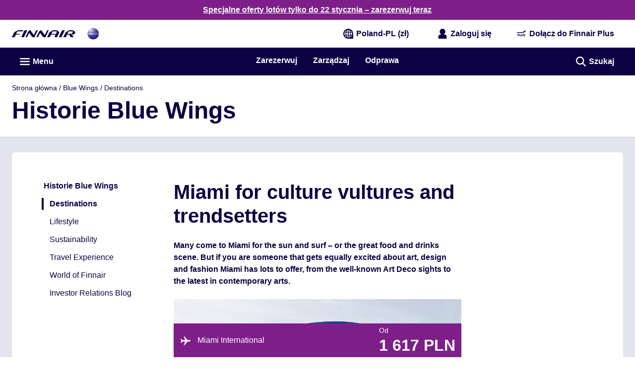

--- FILE ---
content_type: application/javascript
request_url: https://www.finnair.com/GEyYk/-F/E/H/wSGSOYfxoLe/zE7aN25mt57aJf/OTsqAg/Bx/IqHUpOJGEB
body_size: 172545
content:
(function(){if(typeof Array.prototype.entries!=='function'){Object.defineProperty(Array.prototype,'entries',{value:function(){var index=0;const array=this;return {next:function(){if(index<array.length){return {value:[index,array[index++]],done:false};}else{return {done:true};}},[Symbol.iterator]:function(){return this;}};},writable:true,configurable:true});}}());(function(){JJ();C5F();jRF();var qf=function(){tg=["\x6c\x65\x6e\x67\x74\x68","\x41\x72\x72\x61\x79","\x63\x6f\x6e\x73\x74\x72\x75\x63\x74\x6f\x72","\x6e\x75\x6d\x62\x65\x72"];};var jL=function(Lr,l3){return Lr[Rn[zV]](l3);};var sB=function Td(AI,kR){'use strict';var pw=Td;switch(AI){case fK:{var Tg=kR[U];var zn;YV.push(QI);return zn=Tg&&mW(J5(typeof Jn()[lA(Ur)],nL([],[][[]]))?Jn()[lA(Uw)].call(null,m7,gV,TV,mI,Sf,xr):Jn()[lA(XB)](qR,cI(cI(GB)),nW,Jd,xn,zj),typeof Jq[Rb(typeof Cn()[wd(KV)],'undefined')?Cn()[wd(K7)](XB,lg):Cn()[wd(TV)](RW,Yb)])&&J5(Tg[Rb(typeof Ad()[pj(H7)],'undefined')?Ad()[pj(Wj)](vb,qA,zV):Ad()[pj(NB)](j3,nb,Lw)],Jq[Cn()[wd(K7)](XB,lg)])&&Rb(Tg,Jq[Cn()[wd(K7)](XB,lg)][UV()[tw(GB)](VS,R7,EB)])?J5(typeof vW()[fI(CS)],nL('',[][[]]))?vW()[fI(Tn)](hw,hI):vW()[fI(Mb)].call(null,b7,Fn):typeof Tg,YV.pop(),zn;}break;case wF:{YV.push(TW);this[vW()[fI(Ur)](Bj,MG)]=cI(GB);var Z5=this[Rb(typeof g7()[KR(ML)],nL([],[][[]]))?g7()[KR(Ur)](rA,PB,Lb,D3):g7()[KR(zj)](n7,Bj,qw,RI)][Nr[zV]][Cn()[wd(KV)](mI,IB)];if(J5(Cn()[wd(Of)](Sr,fr),Z5[VR()[Mf(D3)].call(null,Mb,XB,qI,Bn,pB,XB)]))throw Z5[Dj()[j5(hB)](TW,w5,br,RV,zV,JB)];var tI;return tI=this[Ad()[pj(Nn)].call(null,TL,Yd,C3)],YV.pop(),tI;}break;case AU:{var CL=kR[U];return typeof CL;}break;case DU:{var Ln=kR[U];return typeof Ln;}break;case kU:{var gb=kR[U];return typeof gb;}break;case pJ:{var jW=kR[U];var Rw;YV.push(S3);return Rw=jW&&mW(Jn()[lA(XB)].call(null,M3,cI(cI({})),cf,pW,xn,zj),typeof Jq[Rb(typeof Cn()[wd(Uw)],nL('',[][[]]))?Cn()[wd(K7)](XB,xj):Cn()[wd(TV)](LL,bd)])&&J5(jW[Ad()[pj(Wj)](nd,qA,A5)],Jq[Cn()[wd(K7)](XB,xj)])&&Rb(jW,Jq[Cn()[wd(K7)](XB,xj)][UV()[tw(GB)](cL,cI(GB),EB)])?J5(typeof vW()[fI(Of)],nL([],[][[]]))?vW()[fI(Tn)](KV,vd):vW()[fI(Mb)](b7,mb):typeof jW,YV.pop(),Rw;}break;case IY:{var xd=kR[U];var FS=kR[nQ];var lB=kR[mY];YV.push(bf);xd[FS]=lB[vW()[fI(D3)](ZW,E3)];YV.pop();}break;case qg:{var rw=kR[U];var C5=kR[nQ];var Ww=kR[mY];return rw[C5]=Ww;}break;case lh:{var Q3=kR[U];return typeof Q3;}break;case A4:{var VW=kR[U];YV.push(gR);var An;return An=VW&&mW(Jn()[lA(XB)](tW,K3,EB,Cj,xn,zj),typeof Jq[Cn()[wd(K7)].call(null,XB,TM)])&&J5(VW[J5(typeof Ad()[pj(wA)],nL('',[][[]]))?Ad()[pj(NB)](Ib,nr,cI({})):Ad()[pj(Wj)].apply(null,[IV,qA,cI(cI(Wj))])],Jq[Cn()[wd(K7)](XB,TM)])&&Rb(VW,Jq[Cn()[wd(K7)](XB,TM)][UV()[tw(GB)](vQ,nW,EB)])?vW()[fI(Mb)].apply(null,[b7,VN]):typeof VW,YV.pop(),An;}break;case xJ:{var xb=kR[U];var AB;YV.push(zj);return AB=xb&&mW(Jn()[lA(XB)](w3,cI(cI(GB)),KL,pV,xn,zj),typeof Jq[Cn()[wd(K7)](XB,Cb)])&&J5(xb[Ad()[pj(Wj)](cb,qA,r7)],Jq[Cn()[wd(K7)](XB,Cb)])&&Rb(xb,Jq[Cn()[wd(K7)](XB,Cb)][UV()[tw(GB)](kS,cI(cI(GB)),EB)])?J5(typeof vW()[fI(pW)],'undefined')?vW()[fI(Tn)].apply(null,[M5,ln]):vW()[fI(Mb)](b7,Yb):typeof xb,YV.pop(),AB;}break;}};var wB=function(nV){var db=nV[0]-nV[1];var Eb=nV[2]-nV[3];var BW=nV[4]-nV[5];var A3=Jq["Math"]["sqrt"](db*db+Eb*Eb+BW*BW);return Jq["Math"]["floor"](A3);};var A7=function(KI,KW){return KI instanceof KW;};var Ow=function Kn(OI,kn){var lI=Kn;while(OI!=Ys){switch(OI){case hU:{bL=xW*WV+zj+XB+IS;MW=Of+D3-zV+WV*PB;OI=TH;HR=Of*XB-TV+zV+IS;rA=XB*D3*PB*Wj+WV;Mr=WV*zV-IS+hB*PB;}break;case qF:{OI-=Ds;w5=XB*D3*hB-xW+IS;r5=IS+zj*WV-zV+Of;ld=TV-Of+PB+hB*WV;Oj=xW-PB+Of+WV*zj;Xj=xW*PB*zj+WV+TV;Ub=TV+PB*IS*Of-WV;pI=TV*zj+Of*XB*IS;Wd=zj*PB*TV*xW+D3;}break;case hJ:{OI+=JK;ES=zj*hB*D3-zV*xW;z7=zj+Of*PB+TV-XB;sn=Wj+TV+zj*D3*XB;HW=Of*PB-xW+Wj;}break;case LN:{Zj=D3-TV+IS*xW*PB;vf=WV*zj+D3*TV+IS;dd=D3*IS*zj+WV-Wj;bS=WV*Wj-xW+Of*hB;jb=TV*hB+D3*zj*IS;n3=Of-XB+xW*WV+PB;OI+=jg;}break;case BG:{Jr=WV*TV-xW-hB*Wj;EV=Of*IS+XB*Wj-PB;Bw=zV+PB*WV+xW+Wj;DS=XB+WV*zj-hB-IS;D7=Wj*zj*XB+WV*xW;wj=hB+Of+IS+xW*WV;bV=Wj*Of+WV*D3-xW;OI-=Cq;dW=IS*Of+WV*zj-PB;}break;case SJ:{OI-=Tq;ZW=Of+zV*IS*XB;Iw=zV+hB*zj+xW*D3;n5=PB-D3+hB*TV*IS;YW=Wj-Of-IS+hB*WV;lV=zV*WV*TV-hB*IS;}break;case sJ:{Yw=zj*WV-D3*xW*IS;FL=PB+TV*WV*zV+hB;mf=xW*WV+zV-Of+zj;jw=hB+zV*D3*zj-XB;YA=PB-D3+XB*TV*WV;OI-=ng;}break;case NG:{fL=IS*WV+zj*PB+zV;UL=TV-xW+XB*WV-IS;E8=WV*xW-Of-TV*hB;Sz=zV*zj+PB*WV+IS;k0=Of*XB*IS-Wj+D3;OI=sU;mz=IS*D3*xW*Wj+zV;Vv=PB+WV*D3+XB;EP=hB*Of-PB-TV+zj;}break;case dH:{pA=Of+WV*PB+zV+IS;vD=hB+zj+PB*XB*Of;OI=DK;xO=IS*Of*TV*zV-XB;ND=zj*WV+TV+xW;X9=PB*hB*XB*zV*Wj;z2=xW*zV*Of-hB-WV;}break;case mq:{zt=PB*WV-zV+Wj;Yk=TV*PB*XB*zj+WV;dD=D3*WV-IS-PB;H9=PB*IS*hB-xW+zV;OI-=Uh;YO=zV*TV*XB*D3;Z9=TV-IS+XB*WV+D3;}break;case S:{EZ=PB*IS*Of;w6=zj*WV+IS+xW+zV;v8=xW*zV*XB*zj;T2=zj*xW*hB-IS+XB;OI-=bK;Ov=zj*XB*D3*zV-IS;M5=IS*D3*zj+Wj;}break;case cU:{sz=Of*TV-zj+IS+Wj;OI=l4;hP=Of+zj*PB*D3;Gx=IS*PB*Of+D3-hB;Pv=hB*Of-D3+IS;Am=xW*zj*D3;kv=TV*IS*zj;WO=xW*zj+D3+TV-XB;m8=WV*hB-D3+zV+TV;}break;case IM:{OI+=WU;Jm=TV-zj+Of*xW-IS;jx=zj+IS+D3*hB*PB;rc=XB*WV+IS-D3*xW;Zm=XB*zV*D3*PB-WV;Rm=hB+D3*PB*xW-zV;kx=Of*hB+XB*PB*D3;hv=zj*Wj+Of*D3;ZX=zV+XB+WV*PB;}break;case Xq:{xr=Of*XB-Wj+TV+WV;J1=zj*xW*D3-TV+PB;Tk=Wj*zV*D3*XB;w3=WV-zV+PB*Wj+xW;OI=LG;Xm=zj*hB+Of-TV;zD=XB*TV*Of-zj-IS;}break;case U4:{OI-=bF;Rv=Wj+WV+Of*TV*zV;MX=hB*xW-Wj+D3*WV;Q0=PB*WV-xW+XB-D3;XA=PB*zj+IS*hB-TV;}break;case Z:{OX=WV+PB*Of*XB-zj;JD=IS*Of*zV-hB+D3;OI-=hl;P9=PB*zj*IS*zV+XB;hk=WV*PB+Wj+xW+D3;It=zj*WV+xW+Of+Wj;Wt=zj+Of*hB+PB+WV;b9=zV+D3+zj*IS*xW;K0=Of-zj+IS*WV+hB;}break;case YN:{n7=TV+WV*PB-zV*IS;vz=hB*WV*Wj-D3*IS;f0=Of*xW+zV+IS+D3;DD=XB*zV*zj*D3;Em=zV*IS*PB*D3-Of;Av=xW*WV+zV-D3*TV;OI=hU;gt=PB*TV*zj*D3-Wj;}break;case ZM:{GP=Wj+WV+Of*zj+hB;H6=WV+PB-XB+hB*TV;OI+=mM;Hc=Of+WV-XB*PB;Sm=zV*TV+xW*WV-XB;l9=zV*Of*zj+hB*D3;t8=hB*xW+zj+zV;}break;case FH:{KX=TV-zj-Of+WV*hB;x9=TV+IS*WV*Wj-Of;Oc=hB*Wj*XB*IS-xW;P8=Wj*hB+zj*Of*TV;tW=WV*D3-zV-TV;OI=jG;sP=TV*hB+Wj+WV*D3;kX=XB+D3*hB*Wj+WV;}break;case lE:{PX=Wj*xW*WV+IS+zj;ID=Of*zV*IS-TV;Q9=XB*WV-xW-zj+hB;vA=PB*WV-Of+D3-zV;OI=zK;mb=PB*zV+Of*zj+WV;}break;case Hs:{OI=BM;pX=hB*TV*Of-xW-zj;St=zj*Of+XB+PB*WV;bX=IS*PB*zj*TV;C1=WV*hB+TV-IS*zj;fX=Wj*D3*WV+hB*XB;TW=zV*WV-Of*Wj-PB;WD=PB*WV+IS*XB*D3;}break;case KU:{OI=Us;j9=IS*WV+XB*TV*zj;G9=XB+PB*IS*xW*TV;Z8=D3-XB+WV*xW+Wj;jc=hB+WV*IS+zj*PB;}break;case dJ:{Q8=TV+WV+xW+hB*Of;OI=sJ;IO=XB*Of*IS-xW*TV;N6=XB+D3*WV+hB*IS;b6=PB*zV*xW*IS-zj;}break;case bs:{F1=PB*Wj+zj+XB*WV;lm=PB-WV-IS+Of*hB;Xx=WV*IS*Wj+xW+D3;Iz=xW+WV*hB+TV-Of;OI-=KQ;rm=Wj-TV+WV*hB;k9=WV*D3-XB*Wj*hB;Ut=xW*zV*hB+Of-D3;wX=WV*zj-xW*IS*Wj;}break;case xl:{dz=IS+WV*PB-zj*xW;Kx=Of*xW*TV-PB+Wj;Bz=Wj*XB-IS+zj*WV;OI=qG;Ic=Wj*hB+zj*Of-D3;d9=hB*D3*XB+WV-zj;x0=IS*hB*TV*xW+Of;z9=xW*zV*D3*IS;}break;case EG:{OI+=hJ;while(bk(cc,Ex.length)){var xx=jL(Ex,cc);var zc=jL(AO.NN,tA++);x2+=z0(xs,[st(wk(U8(xx),zc),wk(U8(zc),xx))]);cc++;}}break;case Ss:{gR=zj*TV*IS*hB-xW;c2=XB*PB+WV-zV-IS;OI=As;HX=xW*WV+IS*zj-zV;sD=IS*D3*XB-TV+zj;S6=Wj-zj*IS+PB*WV;G2=hB+Of*zV*xW+zj;L8=Wj*xW+zj*D3+WV;Zk=IS*WV-zj+hB*PB;}break;case D4:{OI+=qq;Fz=IS*Of*PB-TV-WV;HZ=zj*hB*IS+PB+XB;nk=hB+XB*Of*IS+xW;w0=Of+hB+WV*xW+D3;}break;case VG:{bm=Wj-XB*hB+PB*Of;A0=Of+TV+WV*D3+PB;M9=xW*WV-zV+PB-zj;hx=XB*WV+hB*IS+zj;UD=zV+PB*WV+Of;OI=bQ;}break;case HM:{qI=D3+Of*TV+PB+IS;I0=Of*zV-xW-IS+Wj;UP=D3*WV-XB+zj;Z2=zj*hB+D3+xW-Wj;OI-=Iq;M2=IS*WV+PB+xW+XB;}break;case Vq:{OI=E4;SD=xW*D3+hB+PB*zV;N2=zV+Wj-XB+WV*hB;B2=xW*D3*zj-Of-XB;Vt=TV-Of*zj+hB*WV;Kt=IS*zV+Of*xW+zj;}break;case PE:{xD=zV-zj+XB+D3*WV;D6=D3-xW+Of+WV+hB;Lz=D3+zj*hB*XB-PB;IV=XB*Wj*xW+D3*WV;wt=PB+hB+Wj+zj*WV;OI=lY;Rt=zV+IS*XB*hB+TV;}break;case UG:{J2=WV*Wj*IS-D3;jX=TV-Wj+IS*PB*Of;C0=zj*IS*TV+zV+D3;b7=Of+D3*PB+zV;R6=IS*xW*XB-zj*TV;mm=PB*Of-IS-XB+TV;OI-=rs;}break;case zM:{KL=hB*TV+PB-D3;Ur=zj+hB+Wj+zV*IS;gc=PB+TV+Of-zj+XB;Tn=zV-Wj+IS+XB*TV;pW=D3+IS*XB*TV;A9=IS+TV*zj+Of-xW;wD=PB-Wj+xW+zj*TV;RV=PB+zj-xW+XB+hB;OI=dY;}break;case hE:{Gk=WV*TV-zj+PB*D3;vt=WV*zV-hB+D3-Of;OI=GF;A8=XB-zj*PB+hB*WV;MD=xW*WV+TV*zV*PB;}break;case Ih:{hZ=Wj+IS*WV-XB*xW;E0=TV*Wj*Of+xW*WV;Ec=zj*zV*hB-IS;cO=WV*zj-TV*PB-XB;OI+=cG;bd=TV+WV*zj-XB*hB;}break;case Wg:{OI=Vq;FP=WV*TV-PB*D3+zV;FD=PB+zj*hB*xW+WV;V0=IS+zV+hB*zj*D3;Uz=Wj*D3*XB*IS+zj;NZ=D3*WV*Wj+XB+Of;Q1=zV+TV*WV+Of-xW;}break;case IN:{Nc=D3-xW+WV*Wj*TV;w1=IS+XB*zV*D3*zj;Uc=WV+zj-zV*XB+PB;g2=IS*xW*zj+XB*hB;Ix=Wj+PB-XB+WV;NX=WV+Of+xW-D3;l8=xW*WV+XB*D3-hB;OI=Q;}break;case RM:{Yt=WV*XB+IS*Wj*hB;OI=lJ;W6=XB-xW+D3+PB*WV;Mt=WV*zj+Of+xW*TV;Hz=WV*D3+Of-zj*PB;}break;case Iq:{JX=IS*Of+zV-Wj-xW;l0=Wj+TV*xW+WV+zj;pO=xW*D3-zj+WV*IS;cb=Of*Wj*XB+IS+PB;OI+=FY;Tm=Of*TV-D3+WV*IS;}break;case wl:{HP=WV*IS+D3+zV-Of;tt=zj+IS*WV+Wj-Of;nm=WV*xW-zj*TV;OI+=Ns;P2=Of*TV+IS+D3*WV;TX=D3*zj*xW-Wj+Of;}break;case OK:{return x2;}break;case lG:{b8=xW*WV-XB*IS*hB;q9=PB*D3*TV*xW;vc=hB-Wj+WV*D3;OI=zl;q0=zV+IS*WV-zj*PB;R8=Of-PB+xW+WV*D3;PA=hB*D3+zV*xW+PB;}break;case WF:{OI+=zh;M3=PB*hB+WV-D3+Wj;lv=WV*XB-zj+TV*IS;G1=D3-XB+PB*WV+Of;NO=WV-IS*TV+Of*zV;HO=D3*WV-Of+zV*Wj;FZ=WV*Wj*zV+IS-xW;}break;case XM:{fm=zV+zj*TV+WV*IS;tZ=hB+D3*WV+TV*XB;J6=WV+PB+Of*IS*TV;Wx=Wj*hB*WV-IS*xW;OI+=xh;}break;case vN:{rX=Wj*zj*WV-Of+PB;lc=D3*WV-hB+Wj;Zc=Wj-PB*Of+D3*WV;bc=D3*WV-Wj-zj-hB;X6=TV*IS+hB+zV+Of;F2=hB*TV*zj*zV+xW;OI+=xQ;vm=hB-zV+WV*zj-Of;Tt=xW+TV*zV*WV+IS;}break;case xg:{O8=WV-xW*Wj+XB*zj;p0=zV*Of+XB*zj-IS;Qt=PB*D3+TV*Of+zj;sx=XB-zj+WV+Of*Wj;Cc=D3*Of*zV-xW-PB;Ev=Wj+PB*XB*Of+TV;OI+=dg;}break;case Q:{OI-=Sq;F0=D3+IS*hB*zj;Fc=Wj-PB+WV+xW+zV;QD=WV*PB-xW-zV+Of;LP=WV+TV+Wj+Of*zj;}break;case Ug:{xj=WV*xW-Of-hB;Rk=WV*Wj*IS-TV;VO=zV+IS-Of+WV*zj;lD=XB*WV+zj-Of+Wj;OI=RJ;CO=D3+PB*Of+zj*hB;Nv=Wj+xW*hB*IS*TV;}break;case vG:{F8=zV*WV-TV-zj*xW;r8=XB+TV+zj*Of+IS;TA=zV*WV-xW*PB+TV;cm=WV*D3+xW-TV+zj;OI=mq;Rc=WV*zV-zj-hB-D3;Y0=PB-D3+XB*WV;sZ=D3*WV+hB-zV+xW;Dz=PB+Of*zj-TV*xW;}break;case bU:{pm=PB+D3+Of*XB+zV;q6=D3*zj*hB+Of+PB;Xz=WV*xW-Wj+IS+zV;OI+=rY;jk=D3*TV*Of+PB+Wj;}break;case FM:{Nt=D3+TV+Wj+XB*WV;OI=D4;Ft=zV*zj+hB*Of+IS;JZ=XB*TV*D3*zj;Tz=hB+PB*D3*TV*zj;lP=WV-XB+hB*Of*Wj;}break;case nh:{K6=PB*D3+Wj+WV*zj;m6=zV*PB*XB*IS+D3;Bk=TV*WV-hB+Of*zj;GO=WV-Of+xW*zj*hB;OI-=XK;vZ=xW*Of*TV-XB*hB;Wm=D3*WV+Of*Wj;}break;case bE:{OI=wG;JB=zV-TV*Wj+XB*PB;mI=Wj*D3*hB-PB+IS;B1=D3+XB-Wj+Of+zV;C2=Wj+TV+PB*xW;}break;case bQ:{qR=WV*xW-XB-TV;I8=PB*D3+zj*Of+zV;PZ=hB*Of+TV*XB*zj;OI-=AU;kD=TV*IS-D3+WV*zj;}break;case P:{Iv=IS*Of*zV-TV-Wj;N1=D3*Of+TV-zj-xW;Ct=Wj+WV*TV;Qv=IS+hB*D3*PB*Wj;fr=zV*IS+Of*xW*XB;Wz=IS*D3*zj-xW-TV;OI-=Hh;}break;case QY:{Jc=Of*TV*zj-D3+Wj;Y8=IS-Of+xW+zj*WV;D8=PB*D3+xW*Of*zV;xA=hB+Of*PB+IS*WV;Zz=Of-TV+zj+WV*xW;OI=JF;YX=Of-TV+WV*zj;}break;case GF:{OI+=tK;Dm=zj*WV+Of+hB+Wj;bZ=PB*Wj*zV*Of;pD=PB+XB+WV*IS;cP=Of*zV*PB+zj*hB;nb=hB*Of+WV+IS-zj;}break;case mU:{BD=WV*IS+hB+xW*zV;xt=D3+IS*WV+Of+TV;Xv=zj*D3*PB;Oz=Of*D3+Wj+PB+XB;z6=TV+IS+zj*WV-XB;OI+=vE;q8=IS*WV-zj+Of-TV;}break;case BU:{wO=[[TV],NB,I6(TV),zV,I6(Wj),XB,I6(UX),I6(Wj),K7,I6(XB),IS,PB,I6(RV),Wj,Uw,zV,I6(IS),XB,Jd,I6(Wj),r9,I6(mP),NB,GB,I6(XB),I6(TV),I6(XB),I6(Mb),ML,I6(U2),Wj,hB,I6(xW),I6(Wj),I6(R2),TV,TV,I6(K7),U2,I6(NB),D3,zV,I6(IS),I6(NB),U2,I6(K7),TV,r9,I6(r9),I6(TV),Cj,I6(Wj),I6(K7),IS,I6(xW),pW,I6(K7),UX,I6(zj),[D3],I6(Wj),D3,I6(Wj),I6(NB),I6(H7),Uw,I6(KL),RV,I6(KL),GB,Of,Cj,PB,I6(K7),I6(K7),I6(Hx),Bj,I6(Tn),U2,I6(KL),r9,I6(IS),zV,I6(zV),NB,I6(IS),I6(r7),qm,GB,I6(TV),I6(TV),Tn,TV,GB,I6(IS),PB,I6(Cj),IS,IS,TV,xW,I6(KL),XB,I6(PB),I6(zV),I6(Wj),I6(zV),Cj,I6(Gc),Wj,xW,zj,I6(r9),I6(zj),I6(JP),r9,UX,I6(UX),Tn,D3,zV,I6(C2),wD,TV,IS,I6(gk),zV,I6(Tn),PB,I6(TV),I6(zV),hB,D3,I6(zV),zj,I6(NB),zj,zV,Wj,I6(Wj),I6(XB),TV,zV,K7,I6(pB),vX,I6(Wj),I6(UX),Cj,I6(IS),I6(zj),I6(IS),I6(wA),I6(Wj),mP,I6(hB),I6(zV),I6(D3),I6(UX),Of,I6(hB),zV,PB,I6(U2),I6(Tn),[TV],D3,I6(zV),I6(XB),D3,PB,I6(OP),I6(zV),R7,I6(TV),Tn,I6(qw),H7,hB,I6(TV),I6(IS),I6(K7),Wj,I6(zV),UX,TV,K7,I6(KV),TV,I6(KL),U2,RV,GB,U2,I6(A9),r7,I6(Wj),GB,I6(D3),I6(TV),[xW],I6(TV),Tn,I6(RV),RV,I6(Tn),xW,I6(xW),zj,I6(zj),Tn,I6(TV),xW,GB,R7,I6(Cj),I6(zV),TV,UX,I6(D3),U2,I6(KL),U2,I6(r9),gk,I6(Uw),Tn,I6(D3),xW,XB,I6(RV),xW,Tn,I6(xW),I6(K7),[xW],D3,I6(zV),I6(XB),D3,PB,I6(r7),fZ,XB,I6(TV),Wj,NB,I6(RV),K7,D3,I6(Uw),I6(JB),JB,D3,I6(xW),U2,I6(NB),C3,I6(Cj),KL,I6(Xk),KL,I6(K7),I6(NB),Cj,xW,I6(xW),D3,I6(IS),NB,I6(zj),I6(UX),I6(R9),I6(IS),Wj,Hx,I6(U2),r9,I6(TV),NB,zV,I6(UX),Wj,U2,[GB],I6(IS),I6(vX),Ur,I6(D3),XB,I6(XB),K7,I6(K7),U2,I6(KL),GB,TV,R9,I6(R9),zj,K7,wD,I6(Lw),Cj,IS,I6(zV),PB,zV,[IS],xW,zV,I6(zV),K7,IS,I6(R9),IS,I6(xW),U2,I6(xW),I6(TV),I6(zj),I6(IS),Cj,I6(TV),xW,I6(mI),W2,Wj,I6(r9),r9,I6(Tn),zj,[D3],I6(UZ),gV,I6(UX),K7,I6(NB),xW,PB,I6(Wj),I6(UZ),R2,I6(TV),r9,I6(KL),IS,I6(Lw),Bx,zV,I6(v0),Mx,zV,IS,I6(U2),K7,GB,U2,[IS],hB,I6(xW),I6(UX),D3,I6(hB),Wj,R9,I6(RV),GB,H7,[GB],I6(r9),U2,PB];OI=Ys;}break;case ml:{cX=XB+D3*zj*xW+Wj;ht=PB+D3*xW*zj+IS;b0=D3+WV*IS-Of-zj;h9=Wj*hB*xW*zj;UO=Wj+hB*zj+IS*WV;qX=WV*xW+Of-zj+D3;Px=WV*PB-TV-IS+zV;OI+=L;}break;case ms:{ln=hB*xW+PB*XB*Of;hD=hB-zV+TV*WV+PB;OI+=Q4;d0=D3-TV+hB*IS*PB;Dc=Wj-Of+WV*zj+hB;gm=WV*D3-Of-TV+xW;Ik=xW*Of+zV*D3+XB;}break;case j4:{EX=hB*XB*zj-WV-TV;BP=zV+xW+D3*Of-XB;nv=Of*hB-Wj-zj+XB;Jt=Wj+xW-hB+WV*D3;Ht=WV*zj-PB*TV-Of;rZ=TV*hB+zj*WV+D3;OI=HM;}break;case zK:{r2=WV+Of+zj-IS-PB;r6=Of*xW-zj+IS+D3;CP=WV+xW*D3*hB+Wj;QO=WV*TV*IS-Of;OI+=nh;Pt=Of*PB*IS-D3;}break;case zq:{OI+=ZG;rP=Of*zV*zj+XB;Qk=hB+D3*WV*Wj+Of;S9=Of+D3-IS+WV*XB;LL=hB+WV*D3+XB*zj;}break;case jH:{OI-=ZF;M0=zj*Of+hB+XB*zV;jZ=WV*zj*Wj-hB*XB;VS=Ik+M0-EB+UO+jZ-TP;bt=PB*IS-TV+WV*zj;IB=zj*zV*Of-XB+PB;Bn=xW+WV+PB*IS*D3;}break;case Us:{Qm=WV*XB+zj*PB+IS;OA=xW*WV-PB*Wj-IS;vO=hB*zj*zV+TV*D3;c8=XB+xW*TV*Of;tO=zV*hB+IS*WV-D3;OI-=DG;Cv=Of-TV-xW+WV*zj;}break;case YG:{LO=zV+D3+zj*WV;H2=XB*zj+Of*xW;OI-=Mh;w2=WV*IS+zj*XB-zV;kP=PB*Of+D3+XB*Wj;vd=Of*zV*PB+IS-D3;RX=WV+Of*IS*XB+zj;l6=PB*WV-IS*XB;k2=WV*zj-xW*PB;}break;case B4:{G0=WV*zj+zV*D3+PB;MO=WV*xW-XB+IS-D3;Lc=Of*IS*XB;OI+=fF;}break;case zl:{g6=XB+WV+D3+hB-IS;zk=TV+WV+Wj+PB+hB;Bv=D3+XB+zj*zV*IS;GD=hB*WV+xW-PB-Of;qk=zj*hB*PB-TV*Wj;x8=hB+D3+xW+WV-PB;N0=hB-XB+zV*IS+WV;Xc=Wj+zj+WV*PB+Of;OI=xg;}break;case wY:{g8=xW*WV+PB-Of+TV;Xt=Wj+XB*zj+IS*WV;OI=hE;Pz=XB*Of*TV+IS-hB;U6=Of+hB*D3*xW*Wj;vv=XB*PB*TV*xW+zV;m2=zj-TV*Wj+hB*Of;}break;case dY:{Bj=Of+hB-zV-XB+xW;OP=IS+zV*XB+hB;Uw=Wj*zj+zV+IS;K7=TV+zj-IS+PB;OI=m4;UX=PB+xW*Wj-XB+IS;r9=XB+TV*hB-IS;v0=hB*xW-TV+PB+zj;UZ=Of*zV-zj-PB-Wj;}break;case Is:{s2=hB-Wj+D3*IS+xW;Kk=WV*TV*Wj*zV+zj;OI=ZM;GX=IS+WV*PB*Wj+zj;tX=WV-zj+hB+XB;cf=XB*zV*D3-PB-zj;QX=zj+IS+hB*Of+D3;}break;case Hq:{QZ=hB+PB*IS*zj*TV;OI=wh;IX=WV*PB+D3+hB*XB;U0=XB+IS*hB*D3-zj;DO=PB+XB+WV*IS-xW;V8=TV+IS*D3*hB-zV;XD=IS+PB*WV+XB*Wj;RW=D3+zV+IS*WV-hB;}break;case TF:{Lx=zV-TV+Wj+Of*hB;WP=zV*IS*hB*PB+Wj;Yb=XB+Of*xW+IS+WV;OI+=QE;Fv=zj+hB-D3+WV*xW;Q6=WV*hB-XB*Of-Wj;C8=Of*XB*PB+IS*zj;}break;case F4:{p9=XB*xW-Wj+WV*D3;j8=XB*Wj*WV+IS*D3;kt=hB+IS-Wj+WV*PB;LD=zj*WV+PB*xW+hB;sX=TV+XB+WV+Of*D3;RD=TV*WV+Of*PB;OI-=QU;}break;case cN:{Xk=xW*hB-IS-PB;Lw=XB*xW-hB+D3*PB;OI=hN;gV=zj+hB*xW+D3*Wj;Mx=TV*Of-zV+xW;}break;case Ag:{T9=PB+xW*zV*IS*D3;OI-=Qg;LX=WV*TV+xW*PB+zj;jv=XB+PB+WV*D3-xW;Bc=IS+xW+hB+WV*zj;O9=D3*IS*zj+XB-hB;}break;case WM:{z8=Of*TV*D3-Wj+hB;pv=xW*WV*Wj-zV*D3;FX=hB*zV*zj+WV+Of;D9=hB*PB+zV+xW*WV;Qc=hB-XB+Of*zV*zj;tk=xW*Of+XB+D3-IS;OI-=dF;CZ=Wj*Of*xW-zj+XB;}break;case W4:{DA=Wj*xW*hB+zj-XB;fZ=hB+PB*XB-IS;qA=Wj*PB+zj*IS-xW;H7=D3*XB+xW-Wj+hB;OI+=zh;}break;case YQ:{E6=zj*PB*xW*TV-IS;Dt=IS+Of-zj+XB*WV;fD=IS*hB+Of*zj*TV;OI+=vE;s9=PB+WV*zV+hB-xW;tm=lV+Tt-E6-Dt+fD+s9;}break;case qG:{Yz=TV*zj*IS*PB-zV;E9=IS+D3*WV+zj*PB;C6=zj*WV-Wj+hB+xW;Fk=Wj+D3*Of+zj*hB;OI=RM;}break;case sU:{OI=F4;Im=xW*D3*PB*Wj-hB;h8=xW+XB*WV-Wj+D3;n9=WV*D3-Of+PB;VZ=WV*xW-Of*XB;mZ=Of*hB+xW-TV-PB;}break;case lY:{S8=XB+WV+xW*IS+Of;BO=WV*zj-IS*TV;Bm=IS*D3*hB+zj*xW;OI-=Xg;ZP=xW*hB+Wj+IS*Of;}break;case Pl:{N8=Of*xW-XB+zV+hB;l2=Wj-hB-xW+D3*Of;Nz=hB+D3+Of*zj*zV;bx=Of*TV*Wj*xW+hB;sm=IS*WV-zV*D3-TV;OI=KM;B9=hB*WV-zV*XB;AX=PB+D3*WV+Of+hB;}break;case CU:{OI+=PH;return Mv;}break;case xN:{zA=XB*WV+hB*xW+IS;XX=TV*D3*Of-zj;C9=WV*xW+Of*zj*Wj;xZ=PB*WV-zj-hB-zV;Tc=zj+Wj+D3*WV-Of;V2=WV*PB+D3+Wj+zj;Sv=zV+Of*PB*IS-hB;YZ=IS+Of*hB+XB-PB;OI-=LM;}break;case jG:{Rz=TV-XB+PB*IS*zj;Um=Of-hB+WV*IS+TV;t6=XB*WV*Wj-hB-TV;Y1=XB+WV*zj*Wj;rD=Of*Wj*zV-XB+WV;OI+=bg;}break;case c4:{GB=+[];Vm=IS*hB*TV-xW+zj;Vk=TV+xW+Of+XB+D3;OI=zM;mP=zV+xW*IS+hB*TV;Hx=zj*zV+Wj+IS-XB;U2=Wj*xW+TV*zV;}break;case dq:{S0=PB*D3*hB-TV*Of;A2=zj+TV*IS+XB*WV;Ez=hB+TV+IS*Of*zV;cD=D3*IS*Wj*XB*zV;OI+=NK;pk=Of*hB+WV+PB-zV;Wc=WV+PB*D3*zj*Wj;}break;case wK:{D3=zj+PB-xW+TV;Of=xW+D3*XB-TV-zj;WV=Of-PB+D3*zj+Wj;OI-=SJ;c9=PB+Of-zj+D3*WV;hB=TV+Wj+D3+IS-xW;AD=hB*zV+WV*PB-TV;}break;case l4:{nt=zV+XB*D3+WV;cZ=TV+D3*WV+xW-zV;sv=zj*WV-IS+PB*Of;Q2=zV*PB*XB*D3+hB;W8=D3*XB*Wj+WV*zj;H0=PB*D3*XB+hB*Wj;OI=LN;rO=D3*WV-Of-hB+zj;L2=zV*hB-zj+WV*IS;}break;case FQ:{Mm=TV+WV+zj*Of-Wj;j0=Of+hB*zj+xW*WV;Nm=Wj-xW+WV*PB-D3;xP=zj*WV-IS+TV*Of;Pc=zV-Wj+TV+Of*XB;RI=zj*WV+D3+xW*PB;nx=XB*Of-Wj+D3-zj;rx=IS-xW+TV+WV*PB;OI+=XJ;}break;case H:{F9=Wj+hB*WV-xW-D3;jP=TV+D3*PB*xW+zV;OI=vM;Rx=zV+xW*WV-hB-IS;f8=XB*TV+PB+WV*zj;m7=IS*zj-zV+Of*xW;}break;case rq:{nc=D3*zj-IS-Wj+WV;qz=Wj+Of*TV+WV;M8=xW*hB+WV*XB;zz=zj+WV-PB+Of*TV;OI=Zh;}break;case kg:{Jx=TV*Wj+WV*D3+zV;v9=TV*hB+Of*IS-zV;fO=WV*zj*Wj-XB-IS;rk=Of*hB+xW+TV+PB;Yx=Of*zV+IS+hB*zj;nd=PB*hB+WV+Of-zj;zv=zV*D3*xW*Wj-TV;OI+=jh;RP=hB+D3*Of-xW-zV;}break;case gs:{fx=WV*PB-xW*IS;OI=Ih;I9=zj*PB+zV*WV*TV;Mc=Wj+hB*WV-IS+TV;xk=PB*WV-zV*Of;}break;case LG:{Yc=zj-Wj+hB+WV-XB;bO=IS*XB+Wj+zj*Of;Lv=D3+TV*Of*hB;zm=zV*Wj*Of+D3+PB;OI+=bs;KO=D3+hB*xW+zV+Of;}break;case nq:{qP=Wj*xW*Of-zj;tD=PB+IS+hB*Of*Wj;l1=D3+XB*IS*Of-zj;bv=Wj+hB*D3*PB-xW;Zt=PB*XB*Of-xW;OI-=Jh;v6=TV+hB*WV-IS;}break;case FY:{TO=Of+hB*IS*D3-Wj;vP=WV+zj*Of-D3-xW;fk=PB*xW*TV*IS-XB;Gv=zj*XB*TV*D3+PB;xn=Of*zj-IS+zV*XB;OI+=rq;d1=WV*IS-xW-hB-TV;}break;case Zh:{dk=Of+xW+XB+D3*WV;G8=TV+xW*D3+WV+XB;Qx=zV+WV*TV-Of;qO=XB*D3*zV+zj*Of;OI-=ZY;tx=zj*Of-D3*PB;pz=hB*zV*PB-xW;Yv=hB*Of-XB+D3*xW;nz=D3+Wj+zV+xW*Of;}break;case GJ:{V9=zj+TV*Of+WV*D3;H8=xW*hB*IS-XB;OI-=IY;qt=zj*Wj*hB*zV+D3;Vc=xW+IS-XB+zj*Of;FO=WV+hB+PB*D3*xW;SO=Wj+IS*xW*PB*zV;ZZ=Wj*xW*D3*XB;vk=IS*zV*hB+Of*D3;}break;case ZU:{OI+=gK;return k8(A,[L6]);}break;case mJ:{Pm=XB*zj*hB-D3;q1=xW+Of*hB+zV*D3;X2=zV*PB*zj*XB-xW;NP=Of*IS*PB-zV*WV;ft=XB+TV-Wj+Of*D3;Y6=WV*PB-zV*hB;OI=cJ;}break;case wU:{Sx=hB+XB+WV*TV;mO=Of+zj*xW*D3+PB;SP=Of*hB+WV*zV-IS;K2=zj-Wj+Of*zV+WV;Lk=PB*WV+Of*XB-zV;OI=nq;}break;case MH:{hz=WV+D3+XB*Of;T0=zV+IS+xW*Of+PB;Yd=zj*D3+TV+Of;mt=WV*PB-TV+xW*zj;mx=Of*zV*zj-xW-D3;OI=xl;tv=hB+XB+zV*zj*Of;}break;case jq:{XO=WV*IS+Of-zV-PB;sO=zV-PB*XB+WV*D3;OI+=kE;n1=zV+D3+hB*XB*IS;IZ=WV*zj-D3*IS-Wj;K9=D3*WV+TV;PP=hB*WV-zV*PB*Wj;}break;case jl:{OI-=FF;J9=hB*PB-zV+WV*zj;kS=D3*hB*XB+zV*Wj;Et=WV-IS-zj+Of*hB;Y2=WV*zj+XB-PB+D3;x6=TV+xW*zj*hB;hI=WV*D3+PB+Wj+XB;}break;case WN:{Ac=Wj*zj*D3*XB+PB;OI+=dl;M6=Of*PB-Wj+zV*WV;Kv=XB*WV+zV+Of+IS;Qz=zj-hB+TV*WV+IS;m0=zj-TV+xW+XB*WV;g1=D3*WV-TV-IS-hB;}break;case tJ:{rz=D3*WV-xW-hB+XB;qc=D3*xW*XB-IS+zj;B6=xW*WV-XB*IS;j6=WV*xW+hB+TV-Of;OI-=F;cz=TV+WV*D3-hB+XB;G6=PB-Wj+Of*TV*hB;OZ=hB*PB*D3+WV*TV;}break;case fJ:{VP=D3*Of-Wj+WV-XB;gZ=Wj*WV-TV+Of*zj;OI=qs;M1=WV*D3-zj+TV*Of;qD=xW*Of+zj*D3-hB;wm=Wj+zV*Of+WV;qv=PB*TV*D3*zV-hB;}break;case bN:{Hv=IS-XB+D3*zj*hB;At=D3*zj*PB-xW;D0=hB*D3*TV+WV+zj;jD=IS*Of*TV-zV;TP=TV+zj*D3*XB*zV;QP=D3*zV+Of*PB;OI=zH;cL=TV+WV*XB+zj-IS;}break;case PN:{TL=IS*D3*Wj*hB+PB;OI+=zU;Cb=PB*WV+Of-TV*D3;HD=XB+D3+zV+WV*xW;ck=xW-D3-TV+Of*IS;Zv=Of*XB+TV*zV*IS;WX=WV*xW-zj*TV*zV;}break;case VQ:{OI=Ys;while(bk(Dk,wP[PO[GB]])){VR()[wP[Dk]]=cI(Ak(Dk,TV))?function(){Wv=[];Kn.call(this,bq,[wP]);return '';}:function(){var Tx=wP[Dk];var lO=VR()[Tx];return function(YP,dv,Jz,lZ,gO,Ek){if(J5(arguments.length,GB)){return lO;}var lz=z0(U,[K3,Bx,s2,lZ,gO,Ek]);VR()[Tx]=function(){return lz;};return lz;};}();++Dk;}}break;case E4:{cv=IS+WV+XB-PB+Wj;OI+=DY;Ok=hB+D3+Of*XB;K1=zj*D3*hB+IS;Jk=Wj*zj*Of;Dv=Wj+D3*WV-PB*zj;OO=xW*IS+D3*hB+TV;}break;case Qh:{j3=D3*xW*Wj*hB;nX=hB*WV-xW*zV;zX=PB*XB+zV*WV-D3;nO=PB*D3+TV+IS*Of;OI=Pl;}break;case GQ:{gX=WV-Wj+zV+zj*D3;Sk=D3-WV+zj*Of+TV;Az=XB*IS*hB-Of+D3;Ax=D3*IS*XB+zV-PB;VD=Of-zV+WV+PB*zj;lX=Wj*TV*PB*zV*IS;W9=Wj+TV*zV*PB*IS;OI=kg;X0=Of+WV*TV+PB+zj;}break;case OM:{qx=zj+D3*xW*PB;OI+=x4;kA=zj+IS+Of*hB+PB;Cm=D3+hB*Of+IS*xW;wv=Of+WV*xW-zj*hB;Jv=xW*D3+PB*WV+zj;xc=zV*TV+xW*WV+zj;}break;case sq:{ZD=PB+xW*zV+IS*WV;Uk=zV*D3*XB*xW+IS;OI=vG;B8=zj*WV-hB*zV;bD=WV*xW+XB-PB*zj;SZ=XB-Of+WV*zj*Wj;S2=PB*zj*TV*xW-hB;vb=WV*xW+Of-PB;}break;case pq:{wz=PB*zj*hB-WV-Wj;TD=WV-D3+hB*Wj*zj;JO=WV*zj+IS*xW+TV;OI+=ON;Kz=zV*zj+WV*PB;}break;case BM:{IP=D3*WV+Wj+Of-IS;T8=Of*D3+TV*PB*zj;p2=zV*Of*PB-hB*TV;E3=D3+WV*PB-IS-Of;OI=Z;kZ=WV*IS-D3+hB+XB;Sc=WV*xW+Wj-TV*D3;}break;case tH:{O6=Of*D3-WV+IS*xW;dx=xW*WV+zj-D3-PB;OI-=W4;CD=zV*WV-Wj-xW+zj;lx=D3*PB*zj+XB-TV;m9=XB*D3+hB*Of;s8=IS*PB*Of-TV-Wj;Hm=zj*Of+IS+zV+hB;fP=PB+D3*Wj*zV*Of;}break;case ph:{MP=XB*IS+TV+WV*zV;kk=WV*XB-Wj+xW-IS;zO=zV*WV*TV*Wj+Of;GZ=xW*WV+Of*IS+hB;nr=zj*WV+TV-XB*IS;OI+=GU;bP=hB*Wj+zj*PB*D3;dO=XB-Wj+Of*zj+hB;}break;case UH:{OI+=EQ;var RO=kn[xJ];var L1=kn[A4];if(J5(typeof ED,I2[zV])){ED=wO;}var Mv=nL([],[]);b1=Ak(zZ,YV[Ak(YV.length,Wj)]);}break;case ws:{OI-=XJ;br=D3+Of+XB;ML=IS+Of-D3+XB*zV;Lm=TV*Of-Wj+XB;pV=Wj*XB*zV*D3-Of;}break;case KN:{U1=WV+zj+Wj+zV*Of;OI=Wq;c6=IS+hB+XB*Of+PB;j2=Of+zj*WV+D3*Wj;dX=zj*Of-IS-XB-WV;}break;case dK:{gD=zj*WV+XB-xW+Of;OI=rq;Km=hB*zj*xW+TV+XB;xz=D3+WV*xW-Of+hB;f9=hB*xW-zV+WV-TV;fv=hB+D3+zj*WV+PB;}break;case hq:{O2=Of-D3-zj+hB*TV;R9=hB*zV-XB+Wj-IS;JP=Wj+hB+zV+D3;OI=ws;r7=Of+zj-D3+IS+xW;gk=PB*zV+IS-TV-Wj;R7=D3+hB-zV+Wj+xW;}break;case OE:{pP=PB*Of+D3-xW*hB;OI-=YJ;E2=Of+zj+WV+zV-XB;TZ=WV-TV+Of+hB;BX=Of+TV+WV+xW;AP=D3+WV+xW*IS;f1=WV*TV-PB*D3+Wj;DZ=XB*hB+D3+WV-Wj;fz=WV*IS-zj*D3+Of;}break;case IU:{B0=WV*Wj*zj-IS-D3;Om=PB+zV+Wj+WV*xW;g0=IS-Of+WV*XB+D3;K8=PB+TV+zj*zV*Of;Dx=Wj+IS*xW+WV*D3;OI+=HU;EO=hB+D3*WV+xW;J0=IS*zV+XB+WV*zj;Zx=hB*XB*zj+D3*zV;}break;case qs:{OI+=rM;Y9=Wj*zV*D3+hB*Of;gz=WV*xW+hB+IS-Of;rv=xW*IS*zj+D3;nD=zj+xW+Of+XB*WV;Bt=WV*xW-Of-zj*Wj;XP=D3+Of+WV*zj+xW;}break;case hM:{OI=S;P0=zj+hB*WV+zV-Of;lt=TV+PB*WV+D3+hB;Ib=hB-zj+TV*zV*WV;D2=xW+WV*PB+TV+Wj;S1=WV*zV+TV*IS+xW;E1=zV*IS*hB+WV*xW;}break;case rF:{Ox=hB*WV-zj*zV-PB;O0=xW*WV-XB+Of*PB;Gt=WV*PB-zj+hB*Of;KZ=Wj+hB*PB*D3-TV;YD=XB+Wj-hB+WV*IS;OD=D3*hB*xW+zV+XB;OI-=XY;}break;case gE:{LZ=XB+zj*D3*xW+PB;OI-=Eh;mk=TV*WV*XB+D3*zV;gv=Of*TV*zV-zj+xW;Gz=zV*Of+zj+WV;}break;case lQ:{jz=WV*TV-D3+XB+Of;OI+=nH;p6=IS*Of*PB-xW+D3;Vx=zj*PB*IS-D3-xW;A6=xW*WV-zV;Vz=zj+PB*TV*Of;Nk=WV*PB+IS*Wj*XB;}break;case mg:{Ot=Of+xW*PB*zV*XB;n6=Of*hB+WV-zV+zj;px=PB+TV+IS*WV-D3;wc=PB+xW*WV+Wj-D3;OI-=Nq;W1=Of*PB*zV-XB+D3;}break;case vM:{hw=IS+xW*WV;OI=FM;cx=hB*WV*Wj-zV*TV;SX=Wj+PB-D3+Of*hB;p8=TV+XB+D3*WV+hB;jO=IS+hB-D3+WV*zV;Uv=Wj*IS*xW*zj;}break;case zH:{pZ=hB-XB+WV*D3+Wj;KP=TV*xW*IS*PB-Wj;OI-=rM;q2=zj-XB+IS*PB*D3;Hk=Of*TV*hB-IS;w9=IS+zV+WV*zj+hB;}break;case ZN:{OI-=ls;d8=WV*zj-hB*IS;f2=XB+TV*WV+IS+PB;pt=Of*zV*zj-hB+IS;jt=PB+zj*IS+D3*WV;jm=D3*Of+XB*zj+PB;R0=D3*PB+TV+zV*WV;Fx=Wj+hB*XB*xW-zV;PD=zV+xW*WV+PB-IS;}break;case lJ:{mv=WV*zj+D3-Of-XB;OI=bU;km=xW*WV*Wj+PB-hB;c0=xW*WV+D3+hB;kO=hB+IS+TV*PB*Of;zx=Wj*WV*PB-TV+xW;XZ=zj*WV-TV*PB;}break;case TH:{zP=WV*IS+D3*xW;OI-=qq;WZ=Of+zj+WV*Wj*xW;Kc=WV*zj-Of*PB-D3;F6=Of+xW*WV+D3*zj;}break;case Wq:{N9=xW*TV*D3+PB*IS;OI=PN;cA=Wj*hB*D3-Of+WV;xm=hB*zj*TV+Wj-zV;ct=Of*hB*TV-D3;}break;case RE:{hm=Of*PB+Wj+xW*hB;OI=GJ;dP=PB*XB*Of-xW*hB;DP=WV*zj+TV*IS+hB;Lt=PB+xW*Of*XB;rt=zV+TV*xW*PB*hB;J8=IS*zV*xW*TV+WV;T6=zj-IS+xW*WV-Of;}break;case wh:{Pk=Wj+D3*WV-xW-XB;Tv=WV*D3-xW+Of-zV;OI=wU;Ym=PB-D3-IS+WV*zj;g9=D3*Of+IS-XB+zV;t9=TV+PB*WV-zj*D3;ZO=Of*xW-TV+XB+hB;}break;case KM:{OI=QY;dc=D3*xW+WV*TV+XB;Fm=Wj*IS*WV+D3*PB;CX=PB-zV+TV*WV-XB;gx=xW*zV+hB*zj*IS;qZ=xW+PB+Of*hB+WV;Wk=hB+PB+D3*Of;}break;case Gq:{hO=IS+TV+hB*Of;KD=XB*WV*Wj+zV-Of;H1=WV*IS+hB*xW-zV;r1=PB*WV-XB+zV*hB;VX=WV*D3-Wj-xW-PB;OI=Dq;}break;case cJ:{nP=D3*PB*xW-IS*zj;OI+=GE;DX=PB*TV*XB+D3*WV;P6=WV*zj-Of-zV;r0=zV*hB*xW*XB+PB;lk=zV+D3*WV+Of+TV;U9=D3*WV+hB-Of;Z6=xW+PB*WV-Of*TV;Cz=Of+IS*xW*zj+PB;}break;case dU:{nZ=zj*PB*hB-Wj+xW;OI+=A4;R1=D3*WV+IS*hB+xW;mX=xW-zV+Of*IS*XB;MZ=D3-IS+hB*XB*zj;W0=hB*WV+D3+XB-Of;}break;case N:{OI-=j4;Z0=hB*XB*xW+PB*WV;n0=zV*IS*Of-XB-zj;BZ=D3*zV*XB*IS+WV;L9=D3*TV*xW+XB+WV;}break;case jh:{OI=mU;Cx=WV*PB-TV-zj*xW;s6=WV*Wj*PB-XB-xW;tP=WV*Wj*hB+IS-Of;Gm=PB*WV-hB-zV*TV;xv=Wj*xW+WV*zj+Of;Mz=hB+zV+xW*D3*PB;xX=WV*PB+IS+zV-XB;wZ=TV+zj*WV+Of+hB;}break;case JF:{OI=jl;mD=Wj*xW*Of-TV-hB;Mk=WV*zj-XB-zV+D3;Nx=XB*IS*zj*PB-hB;AZ=xW*WV+zV*IS*TV;X8=WV*xW+IS*TV+Of;}break;case RJ:{wx=Of+WV*PB-D3+hB;d6=zV*XB+Of*D3-IS;Ck=zj-hB-D3+IS*WV;OI=YG;bz=hB+WV*IS+zj*Wj;RZ=Of*hB*TV-D3-Wj;f6=IS*XB*zV*zj*TV;k6=zj*D3*hB+zV*Wj;}break;case KH:{Sr=zj*TV*xW+D3+Of;kz=hB*WV-Wj-Of;L0=Wj+WV*XB+zj-hB;gP=PB*WV-hB-zj-IS;OI=vN;dZ=IS-PB+D3*WV+Of;vx=zj*xW*D3-WV+zV;V6=xW+PB-D3+WV+zj;Ux=Of*zV*IS+WV;}break;case lq:{hX=hB*TV*PB*xW+zj;n8=zV+zj*XB*PB+Wj;OI-=PJ;n2=zV*PB*IS+WV+zj;TEM=XB*D3+xW*WV+zj;AlM=WV*zj-D3+Of+TV;T1=IS*Wj*WV+PB*TV;j1=D3*PB+XB*TV*WV;fCM=Wj+TV*Of+xW*WV;}break;case wG:{OI=cN;vX=xW-IS+XB*zj-zV;Jd=PB*hB-TV-IS+Wj;Mb=zV+IS*xW*Wj-PB;wA=IS+hB-PB+Of;qw=zj*hB+TV-PB-IS;C3=zj*IS+hB*TV;}break;case DH:{A5=zj*IS+xW+hB;pB=Wj*xW*IS+zV-zj;OI+=QU;R2=IS*D3+PB*zV+XB;TlM=D3-XB+zj*hB*Wj;CS=D3-zV+TV*Of-XB;Bx=XB*D3+PB*zj-IS;EB=hB+PB+XB+zj*xW;qm=Of+PB-Wj+D3+XB;}break;case Sl:{Nn=Wj-XB+PB+IS*xW;c1=PB*hB-zV*zj-Wj;NB=hB+TV*IS-zj;Cj=Wj+xW+zj+TV;S3=Of+D3+XB+xW-zV;OI=DH;KV=D3+hB*zV+Wj;}break;case OG:{rGM=D3-Wj+PB*xW*zj;C4M=Wj*hB*D3*zj+Of;LQM=WV*zj+zV*Of+D3;OI-=NK;Fn=WV*D3+Of-zj-Wj;nlM=xW*WV-IS-hB+Of;}break;case hN:{RUM=Of+D3*XB-zV;MJM=IS*zj+hB+TV+Wj;Lb=xW*zj+XB*PB-zV;YKM=XB*xW-TV+zj*D3;rlM=IS+PB*D3+hB-xW;OI=Is;K3=TV*xW+hB*zj+IS;}break;case qK:{OI-=SU;while(KhM(RO,GB)){if(Rb(BUM[I2[TV]],Jq[I2[Wj]])&&OT(BUM,ED[I2[GB]])){if(mW(ED,wO)){Mv+=z0(xs,[b1]);}return Mv;}if(J5(BUM[I2[TV]],Jq[I2[Wj]])){var FT=FUM[ED[BUM[GB]][GB]];var fMM=Kn.apply(null,[A4,[BUM[Wj],nL(b1,YV[Ak(YV.length,Wj)]),FT,C3,RO,YKM]]);Mv+=fMM;BUM=BUM[GB];RO-=vKM(AU,[fMM]);}else if(J5(ED[BUM][I2[TV]],Jq[I2[Wj]])){var FT=FUM[ED[BUM][GB]];var fMM=Kn(A4,[GB,nL(b1,YV[Ak(YV.length,Wj)]),FT,rlM,RO,W2]);Mv+=fMM;RO-=vKM(AU,[fMM]);}else{Mv+=z0(xs,[b1]);b1+=ED[BUM];--RO;};++BUM;}}break;case EM:{QI=Wj-D3+PB*WV;OI+=J;zGM=IS-Of+WV*hB+Wj;bf=WV-Wj+xW*hB-IS;m4M=XB*xW*Of-D3;}break;case Dq:{UqM=Of+hB*zj*zV*TV;lCM=WV*PB+hB+Of;HUM=PB*D3*IS+zj+Wj;OI+=hN;ZCM=TV+xW*hB+IS*WV;fYM=xW*PB+XB*WV+D3;ZEM=XB*WV+D3+TV-zV;LqM=TV-xW+IS+WV*D3;kqM=IS*D3*TV*PB+xW;}break;case dF:{w4M=D3*XB+xW*WV+Of;GGM=WV*IS-Wj-zV;pMM=Of*XB*TV+Wj+IS;NYM=XB*xW+WV*IS;PKM=Of+D3+WV*xW+zV;UHM=IS*PB*hB*TV-D3;OI+=NF;}break;case YK:{OQM=WV*PB+Of-zV+TV;ZYM=WV*PB-xW-IS*Of;OI+=TF;ShM=Of*D3-xW*TV*Wj;DYM=WV+zj+Of-xW;OEM=XB*IS+WV+D3+PB;}break;case wq:{MCM=WV+Of*hB+PB*IS;bqM=zj*WV+hB+XB+xW;HMM=zj*hB+xW*WV+zV;OI=IU;lp=zV*WV-hB*Wj;}break;case SK:{UQM=PB*WV-hB*zj-D3;dEM=WV*hB-D3-xW;OI=FY;pGM=PB+WV*xW+IS+XB;vYM=zV+WV*xW+Wj-XB;D4M=hB*Of-zj+zV*xW;fGM=hB*Wj+D3+PB*WV;}break;case BJ:{jUM=XB+zj*hB*xW-WV;OJM=XB*WV-D3+Of*IS;UCM=xW+WV+zj*Of*TV;Up=hB+WV+TV*IS*zj;OI-=w4;vQM=TV*xW-PB+zj*WV;}break;case DK:{SEM=xW*Of+WV*TV;FJM=PB+IS*WV+TV*hB;OI=XM;mJM=WV*D3-PB-zV-Of;hT=xW+IS*Wj+WV*D3;sMM=Of*hB+PB*zV*IS;TCM=D3-zj+Of*TV*xW;hJM=Of-Wj+zV+WV*D3;}break;case gH:{OI+=sK;return [[I6(IS),I6(wD),Of,I6(TV),I6(D3),IS,I6(xW)],[],[Ur,I6(zV),I6(TV),I6(XB),hB,I6(UX)],[],[],[I6(U2),hB,I6(hB),I6(xW)],[],[KL,I6(K7),PB,I6(Wj)],[],[I6(zj),D3,PB],[]];}break;case m4:{OI=Sl;Gc=Of+D3+zj*zV+xW;W2=TV+IS+XB+zj*D3;nW=XB*Of-zV*TV*D3;lYM=Of-D3+xW*PB-Wj;}break;case hF:{wCM=hB*IS*Wj*xW;Sf=Of*xW-XB+PB*IS;OI-=IF;dKM=WV*xW+D3+zj*PB;tKM=zV*hB*XB*xW-Wj;sHM=Wj*D3+WV*xW+Of;bp=zj*zV-XB+WV*D3;fsM=PB*XB*IS+Of+WV;}break;case vF:{if(OT(LYM,GB)){do{var cp=UsM(Ak(nL(LYM,GsM),YV[Ak(YV.length,Wj)]),gT.length);var lsM=jL(cGM,LYM);var bMM=jL(gT,cp);L6+=z0(xs,[st(wk(U8(lsM),bMM),wk(U8(bMM),lsM))]);LYM--;}while(OT(LYM,GB));}OI=ZU;}break;case Lh:{DUM=xW*zj*hB+PB+D3;OI-=bh;LGM=hB*XB+xW*Of+WV;XEM=hB*TV+Of+WV*zV;cYM=WV+hB+zj*XB*xW;kKM=PB*WV-Wj+IS*D3;PQM=xW*Of+TV*XB*zj;}break;case zh:{KGM=Of*hB+WV+XB-IS;jhM=IS*hB+WV*xW+Wj;LT=XB-Of+hB*zj*D3;XUM=hB+zj*WV+XB-Of;EUM=IS+XB+WV*xW+zV;OI-=QG;GqM=D3+zV+zj*Of;bYM=IS*XB*PB+zj*Of;}break;case fQ:{OI-=dJ;RQM=xW*Of*zV+XB-hB;UT=WV*D3+zV*PB+xW;Mp=zj*D3*Wj*IS;xqM=IS*WV-zV-Of-TV;}break;case jK:{sJM=Of+D3*hB*zj-xW;fHM=zV*Of*D3+xW*XB;BhM=WV+IS*TV*hB*zV;kCM=zj*WV+hB+Of-IS;OI=ms;wFM=WV*hB-TV+zV-PB;GHM=Of-zj*IS+D3*WV;clM=Of*hB+TV-XB+zV;sFM=Of+xW+zj*IS*hB;}break;case As:{ZT=hB-TV+zV+PB*Of;vHM=Wj*Of*D3+hB+IS;qGM=hB*D3+WV*zV+PB;hp=IS+XB*WV-TV*D3;Cp=Wj+zj*PB+xW*WV;IqM=xW+zV+WV*hB-Of;OI-=bh;}break;case KQ:{Wv=[[GB],Wj,Wj,Wj,Wj,Wj,Wj,Wj,Wj,Wj,Wj,Wj,Wj,xW,[GB],Wj,Wj,Wj,Wj,Wj,Wj,Wj,Wj,Wj,Wj,Wj,Wj,[TV],I6(hB),I6(XB),IS,I6(D3),I6(K7),I6(fZ),Cj,I6(Nn),I6(zV),ML,mP,I6(zV),I6(ML),hB,I6(vX),pB,zV,I6(TV),Wj,I6(Tn),I6(Wj),I6(RUM),XB,I6(TV),[GB],Wj,Wj,Wj,Wj,Wj,Wj,Wj,Wj,Wj,Wj,Wj,Wj,xW,[GB],Wj,Wj,Wj,Wj,Wj,Wj,Wj,Wj,Wj,Wj,Wj,Wj,[TV],I6(UX),XB,UX,I6(XB),D3,I6(UX),TV,IS,IS,D3,IS,I6(TV),[IS],I6(RUM),XB,I6(XB),hB,I6(B1),pB,Tn,XB,Wj,I6(zV),I6(U2),I6(Cj),Ur,I6(IS),GB,I6(Wj),zV,TV,I6(Tn),I6(Wj),I6(KL),R9,I6(TV),xW,I6(U2),K7,Wj,xW,[XB],r9,I6(Tn),JP,GB,U2,I6(Uw),Tn,I6(U2),GB,D3,I6(Bj),pB,U2,zj,I6(RV),Cj,A9,I6(xW),I6(K7),[zV],I6(NB),KL,I6(xW),XB,I6(XB),NB,I6(KL),NB,I6(zj),UX,zV,D3,Wj,Wj,I6(NB),PB,xW,I6(D3),Tn,I6(IS),I6(TV),I6(zj),Tn,I6(Tn),U2,I6(TV),Tn,I6(S3),B1,I6(zV),zj,I6(XB),I6(UX),U2,zj,A9,GB,I6(XB),I6(xW),I6(RV),KL,R7,I6(Nn),Cj,Tn,Wj,I6(IS),I6(wA),vX,I6(XB),r9,Wj,I6(zV),I6(U2),I6(zV),I6(XB),I6(zV),K7,NB,I6(Wj),GB,I6(D3),I6(TV),[zV],I6(TV),I6(UX),U2,I6(ML),OP,I6(UX),D3,PB,NB,I6(Wj),I6(zj),zV,D3,I6(IS),I6(fZ),KL,Cj,GB,XB,I6(zj),zV,I6(UX),I6(fZ),Cj,I6(R7),MJM,I6(Bj),C2,GB,I6(zV),I6(xW),I6(XB),U2,I6(r9),Wj,fZ,I6(R9),I6(IS),I6(Tn),r9,I6(XB),I6(r9),KL,I6(U2),I6(XB),I6(TV),K7,GB,I6(wD),R7,I6(xW),U2,PB,I6(IS),I6(TV),GB,GB,Lb,I6(UX),D3,IS,I6(XB),zV,I6(r9),IS,I6(zV),r9,I6(r9),I6(O2),XB,I6(U2),D3,I6(hB),Wj,U2,I6(U2),U2,Tn,I6(U2),I6(XB),r9,I6(Tn),zV,I6(XB),xW,I6(zj),Tn,I6(K7),KL,I6(hB),I6(Wj),I6(PB),IS,PB,I6(Tn),U2,I6(pB),gc,I6(D3),I6(K7),Tn,I6(D3),GB,I6(R9),Tn,U2,Wj,I6(hB),PB,I6(Wj),I6(Ur),fZ,hB,Wj,Cj,PB,I6(K7),I6(K7),I6(Hx),Bj,I6(Tn),U2,I6(KL),r9,I6(IS),zV,XB,I6(UX),zV,GB,[XB],K7,I6(EB),R2,I6(TV),[IS],I6(Lw),lYM,r9,GB,I6(Tn),zj,zV,XB,NB,I6(TV),zV,I6(XB),I6(xW),Tn,I6(Tn),XB,xW,I6(IS),zV,IS,I6(U2),K7,GB,U2,I6(C2),c1,I6(NB),RV,I6(RV),zj,zV,I6(RV),Cj,I6(IS),Uw,I6(NB),I6(D3),I6(D3),I6(UX),U2,XB,I6(U2),I6(PB),TV,I6(UX),R7,zV,I6(xW),I6(PB),U2,I6(fZ),I6(JP),OP,Bj,I6(PB),gk,I6(D3),TV,I6(U2),UX,GB,wD,I6(PB),Tn,I6(zV),XB,I6(XB),I6(D3),UX,I6(UZ),A9,JP,GB,zV,I6(PB),TV,I6(Lm),r7,fZ,U2,I6(KL),I6(Lm),B1,wD,D3,I6(UX),I6(mP),C3,IS];OI=Ys;}break;case WU:{Wj=+ ! ![];TV=Wj+Wj;zV=Wj+TV;XB=TV+zV-Wj;PB=TV*Wj+XB;OI=wK;IS=XB*TV-zV;xW=TV*XB-IS+Wj+zV;zj=zV+XB+Wj;}break;case A4:{var BUM=kn[U];var zZ=kn[nQ];var ED=kn[mY];OI+=GU;var tYM=kn[V4];}break;case bh:{return [[Wj,Wj,Wj,Wj,Wj,Wj,Wj,Wj,Wj,Wj,Wj,Wj,Wj],[],[I6(DA),Wj,Wj,Wj,Wj,Wj,Wj,Wj,Wj,Wj],[KL,I6(K7),PB,I6(Wj)],[I6(xW),TV,I6(PB)],[r9,I6(KL),IS]];}break;case bq:{var wP=kn[U];OI+=CQ;var Dk=GB;}break;case xs:{var O4M=kn[U];var GsM=kn[nQ];var gT=pCM[lYM];OI+=mY;var L6=nL([],[]);var cGM=pCM[O4M];var LYM=Ak(cGM.length,Wj);}break;case fK:{OI=Ys;return [I6(zV),PB,I6(xW),I6(hB),I6(gk),I6(XB),KL,I6(c1),JP,I6(O2),qA,D3,TV,I6(NB),xW,PB,I6(TV),I6(zj),Tn,I6(TV),I6(D3),I6(PB),I6(Ur),Tn,I6(xW),gc,I6(zj),PB,I6(zV),I6(TV),Wj,NB,I6(U2),[K7],DA,I6(U2),I6(xW),I6(KV),NB,XB,I6(XB),JP,I6(Cj),I6(zV),D3,I6(TV),K7,I6(C2),pB,[GB],Wj,I6(r9),r9,I6(Tn),Tn,I6(hB),Cj,I6(xW),I6(zV),XB,I6(Uw),NB,Wj,I6(K7),Tn,I6(U2),I6(XB),r9,I6(Tn),I6(r9),r9,[K7],I6(Of),R9,I6(TV),xW,I6(U2),K7,I6(R7),[NB],hB,PB,I6(Wj),Cj,I6(IS),I6(UX),I6(xW),Uw,D3,I6(R9),gc,I6(D3),I6(K7),Wj,zV,I6(IS),I6(NB),K7,PB,Wj,GB,R7,I6(Cj),I6(zV),TV,UX,[TV],U2,I6(r9),PB,KL,I6(RV),K7,D3,I6(gk),r9,I6(Tn),I6(D3),GB,I6(fZ),Cj,I6(fZ),Cj,I6(R7),GB,GB,I6(Tn),PB,I6(TV),Hx,I6(fZ),hB,D3,I6(zV),Wj,I6(Wj),I6(D3),I6(NB),JP,I6(O2),OP,PB,I6(Cj),IS,I6(R7),vX,I6(PB),IS,PB,I6(Wj),CS,I6(C2),D3,I6(Wj),I6(NB),I6(MJM),I6(TV),[GB],I6(U2),UX,I6(XB),I6(zV),hB,I6(KL),I6(Wj),I6(RV),Of,XB,I6(K7),PB,I6(Wj),IS,I6(XB),I6(K7),r9,I6(UX),D3,zV,I6(IS),I6(JP),Tn,U2,Wj,I6(hB),PB,I6(Wj),GB,U2,I6(K7),Cj,Wj,I6(fZ),hB,r9,I6(K7),D3,I6(Ur),Ur,I6(zV),I6(TV),zV,XB,c1,zV,I6(xW),I6(r9),r9,I6(XB),zV,Wj,U2,Cj,I6(K7),R9,PB,I6(Of),Of,I6(r9),zV,I6(Lm),[zj],I6(mP),C3,IS,I6(zV),GB,IS,I6(Tn),Cj,GB,XB,I6(zj),zV,I6(UX),zV,I6(NB),I6(TV),K7,I6(JB),Of,I6(IS),zV,I6(KL),PB,I6(TV),pB,D3,[TV],r9,I6(IS),zV,I6(v0),Gc,hB,I6(W2),lYM,K7,PB,I6(U2),I6(XB),zV,RV,I6(mI),v0,zV,I6(xW),GB,I6(IS),IS,I6(xW),PB,I6(Wj),I6(Tn),U2,I6(OP),Cj,I6(IS),Uw,I6(NB),GB,xW,Cj,I6(gk),UX,[TV],U2,I6(r9),R9,I6(xW),D3,I6(IS),I6(KL),Tn,GB,I6(K7),I6(Wj),fZ,r9,I6(Tn),I6(KL),[NB],I6(vX),ML,zV,I6(IS),I6(NB),r9,I6(U2),K7,I6(XB),I6(K7),TV,TV,I6(Cj),Of,I6(r9),r9,I6(Tn),hB,I6(Hx),K7,K7,I6(JB),Of,I6(TV),r9,zj,I6(IS),I6(TV),KL,UX,I6(zV),I6(fZ),qm,I6(RUM),I6(TV),I6(gk),qA,pB,D3,[TV],K7,I6(EB),[zj],TV,IS,I6(nW),c1,r7,I6(Wj),PB,I6(r9),zj,IS,I6(D3),U2,I6(gk)];}break;case LQ:{var nYM=kn[U];var RGM=kn[nQ];var x2=nL([],[]);OI=EG;var tA=UsM(Ak(RGM,YV[Ak(YV.length,Wj)]),NB);var Ex=DlM[nYM];var cc=GB;}break;case ZF:{var hFM=kn[U];OI=Ys;AO=function(DT,fKM){return Kn.apply(this,[LQ,arguments]);};return fEM(hFM);}break;}}};var J5=function(AQM,lEM){return AQM===lEM;};var xFM=function(){var SKM;if(typeof Jq["window"]["XMLHttpRequest"]!=='undefined'){SKM=new (Jq["window"]["XMLHttpRequest"])();}else if(typeof Jq["window"]["XDomainRequest"]!=='undefined'){SKM=new (Jq["window"]["XDomainRequest"])();SKM["onload"]=function(){this["readyState"]=4;if(this["onreadystatechange"] instanceof Jq["Function"])this["onreadystatechange"]();};}else{SKM=new (Jq["window"]["ActiveXObject"])('Microsoft.XMLHTTP');}if(typeof SKM["withCredentials"]!=='undefined'){SKM["withCredentials"]=true;}return SKM;};var qHM=function(hQM){return Jq["Math"]["floor"](Jq["Math"]["random"]()*hQM["length"]);};var pqM=function(mp,OHM){return mp^OHM;};var TGM=function(){return Ow.apply(this,[bq,arguments]);};var JsM=function(vCM){if(vCM===undefined||vCM==null){return 0;}var JQM=vCM["toLowerCase"]()["replace"](/[^a-z]+/gi,'');return JQM["length"];};var D1=function CsM(rFM,YGM){var GMM=CsM;var x4M=jYM(new Number(Rl),XYM);var rT=x4M;x4M.set(rFM+nQ);do{switch(rT+rFM){case S4:{rFM+=w;cqM.tG=tEM[cf];hYM.call(this,IF,[eS1_xor_3_memo_array_init()]);return '';}break;case nG:{var phM=YGM[U];YV.push(EB);if(Rb(typeof Jq[Cn()[wd(K7)].apply(null,[XB,Sc])],Cn()[wd(U2)](S3,vd))&&Jq[Cn()[wd(K7)].call(null,XB,Sc)][Cn()[wd(UX)](A5,Z0)]){Jq[J5(typeof EQM()[MGM(GB)],nL(Ad()[pj(hB)](Kt,PB,cI({})),[][[]]))?EQM()[MGM(Wj)](Ax,pV,Ur,KL,Lw,mI):EQM()[MGM(GB)](dX,qA,OP,nv,PB,Lm)][UV()[tw(U2)].apply(null,[Fc,B1,YKM])](phM,Jq[Cn()[wd(K7)].call(null,XB,Sc)][Rb(typeof Cn()[wd(zj)],nL([],[][[]]))?Cn()[wd(UX)].apply(null,[A5,Z0]):Cn()[wd(TV)].call(null,n2,D7)],vKM(wJ,[vW()[fI(D3)](ZW,n0),vW()[fI(hB)].apply(null,[pB,nK])]));}Jq[EQM()[MGM(GB)](dX,XB,gV,nv,PB,Xk)][UV()[tw(U2)].call(null,Fc,WO,YKM)](phM,Rb(typeof Ad()[pj(xW)],nL('',[][[]]))?Ad()[pj(KL)](SD,Ur,pV):Ad()[pj(NB)](Rt,Vt,TV),vKM(wJ,[Rb(typeof vW()[fI(Uw)],nL([],[][[]]))?vW()[fI(D3)].call(null,ZW,n0):vW()[fI(Tn)](BZ,L9),cI(cI(nQ))]));YV.pop();rFM-=Os;}break;case TN:{rFM+=vq;nqM[Rb(typeof UV()[tw(TV)],'undefined')?UV()[tw(UX)](bl,cI([]),fZ):UV()[tw(XB)].apply(null,[q9,PB,km])]=function(CYM){YV.push(Ok);var lKM=CYM&&CYM[Ad()[pj(KL)].apply(null,[nc,Ur,KV])]?function jEM(){var v4M;YV.push(K1);return v4M=CYM[g7()[KR(K7)](IK,cI(cI(Wj)),Nn,S8)],YV.pop(),v4M;}:function KKM(){return CYM;};nqM[vW()[fI(xW)](fZ,R)](lKM,Rb(typeof UV()[tw(D3)],'undefined')?UV()[tw(Uw)](Kv,A5,Qt):UV()[tw(XB)].call(null,Mc,cI(cI([])),pGM),lKM);var AHM;return YV.pop(),AHM=lKM,AHM;};}break;case Vl:{nqM[Rb(typeof UV()[tw(XB)],nL('',[][[]]))?UV()[tw(K7)](IE,cI([]),rlM):UV()[tw(XB)](vYM,RV,hk)]=function(fJM,SGM){return CsM.apply(this,[MK,arguments]);};nqM[Jn()[lA(zV)].apply(null,[xZ,IS,Z2,Tn,vP,Wj])]=Rb(typeof Ad()[pj(zV)],nL('',[][[]]))?Ad()[pj(hB)](pX,PB,Mb):Ad()[pj(NB)].apply(null,[fk,RV,Bx]);var tMM;return tMM=nqM(nqM[Dj()[j5(GB)].call(null,Lm,Gv,OP,R2,Wj,cI(cI(Wj)))]=Wj),YV.pop(),tMM;}break;case m4:{nqM[J5(typeof Cn()[wd(xW)],nL([],[][[]]))?Cn()[wd(TV)].call(null,I0,Ox):Cn()[wd(Uw)](p0,Tm)]=function(kT,k4M){if(wk(k4M,Wj))kT=nqM(kT);YV.push(cv);if(wk(k4M,Nr[Wj])){var RlM;return YV.pop(),RlM=kT,RlM;}if(wk(k4M,XB)&&J5(typeof kT,g7()[KR(hB)](ShM,Vk,cI(GB),Lb))&&kT&&kT[J5(typeof Ad()[pj(TV)],nL([],[][[]]))?Ad()[pj(NB)](UX,It,K7):Ad()[pj(KL)](zk,Ur,v0)]){var AFM;return YV.pop(),AFM=kT,AFM;}var kUM=Jq[Rb(typeof EQM()[MGM(GB)],'undefined')?EQM()[MGM(GB)](Jr,H7,gV,nv,PB,S3):EQM()[MGM(Wj)](Ac,r7,C0,M6,tm,YKM)][Rb(typeof VR()[Mf(TV)],nL([],[][[]]))?VR()[Mf(GB)].apply(null,[TV,Lm,Cj,Qz,ShM,PB]):VR()[Mf(TV)].apply(null,[cI(cI({})),gV,cf,vZ,Kv,Uc])](null);nqM[J5(typeof Ad()[pj(Uw)],nL([],[][[]]))?Ad()[pj(NB)](m0,T8,Jd):Ad()[pj(Uw)](Ox,Jd,rlM)](kUM);Jq[EQM()[MGM(GB)](Jr,Bx,vX,nv,PB,S3)][UV()[tw(U2)].call(null,Bv,Bx,YKM)](kUM,g7()[KR(K7)].apply(null,[NE,CS,R7,S8]),vKM(wJ,[g7()[KR(D3)].apply(null,[g1,gV,MJM,R7]),cI(cI({})),vW()[fI(D3)].apply(null,[ZW,UQM]),kT]));if(wk(k4M,TV)&&f4M(typeof kT,Cn()[wd(KL)].apply(null,[Xm,PX])))for(var Ip in kT)nqM[vW()[fI(xW)].apply(null,[fZ,dEM])](kUM,Ip,function(QqM){return kT[QqM];}.bind(null,Ip));var shM;return YV.pop(),shM=kUM,shM;};rFM+=LU;}break;case jH:{rFM-=G;for(var dJM=Nr[TV];bk(dJM,YGM[Cn()[wd(GB)].apply(null,[B1,Hv])]);dJM++){var V1=YGM[dJM];if(Rb(V1,null)&&Rb(V1,undefined)){for(var qMM in V1){if(Jq[EQM()[MGM(GB)](FP,cI(cI(Wj)),KL,nv,PB,t8)][UV()[tw(GB)](At,vX,EB)][J5(typeof vW()[fI(zV)],nL([],[][[]]))?vW()[fI(Tn)].call(null,jD,ShM):vW()[fI(K7)](W2,D0)].call(V1,qMM)){TQM[qMM]=V1[qMM];}}}}}break;case Y:{rFM-=wE;nqM[vW()[fI(xW)](fZ,Th)]=function(HJM,MlM,lJM){YV.push(Vt);if(cI(nqM[UV()[tw(K7)].call(null,XQ,Lb,rlM)](HJM,MlM))){Jq[EQM()[MGM(GB)].apply(null,[wt,R9,qm,nv,PB,KV])][UV()[tw(U2)].call(null,fCM,r7,YKM)](HJM,MlM,vKM(wJ,[g7()[KR(D3)].apply(null,[Gh,Mx,R9,R7]),cI(cI([])),Jn()[lA(GB)](It,xW,pV,R7,ML,zV),lJM]));}YV.pop();};}break;case hH:{var s4M;rFM-=ZF;return YV.pop(),s4M=TQM,s4M;}break;case Qq:{rFM+=JH;nqM[Ad()[pj(Uw)].call(null,sQ,Jd,X6)]=function(phM){return CsM.apply(this,[bh,arguments]);};}break;case BU:{rFM+=KJ;var nqM=function(nGM){YV.push(XB);if(jp[nGM]){var XhM;return XhM=jp[nGM][vW()[fI(zV)](WV,TEM)],YV.pop(),XhM;}var ZGM=jp[nGM]=vKM(wJ,[UV()[tw(D3)](ID,n5,K7),nGM,vW()[fI(IS)](RUM,AlM),cI({}),Rb(typeof vW()[fI(PB)],'undefined')?vW()[fI(zV)].apply(null,[WV,TEM]):vW()[fI(Tn)].call(null,EB,T1),{}]);Sp[nGM].call(ZGM[vW()[fI(zV)].call(null,WV,TEM)],ZGM,ZGM[vW()[fI(zV)].call(null,WV,TEM)],nqM);ZGM[vW()[fI(IS)].apply(null,[RUM,AlM])]=cI(cI(nQ));var xGM;return xGM=ZGM[vW()[fI(zV)].apply(null,[WV,TEM])],YV.pop(),xGM;};}break;case rG:{rFM+=QG;Jq[Cn()[wd(hB)](t8,q2)][EQM()[MGM(zV)](QP,cI(cI(GB)),C0,W2,XB,cI([]))]=function(BCM){YV.push(I9);var FEM=Ad()[pj(hB)](AlM,PB,cI(cI(GB)));var mQM=VR()[Mf(zV)](WO,v0,wD,PX,H7,lYM);var FlM=Jq[UV()[tw(PB)](xG,gV,S3)](BCM);for(var flM,Kp,jCM=GB,DhM=mQM;FlM[Ad()[pj(K7)](Hk,Mx,cI([]))](st(jCM,GB))||(DhM=vW()[fI(UX)](Yc,w9),UsM(jCM,Wj));FEM+=DhM[Ad()[pj(K7)].apply(null,[Hk,Mx,sz])](wk(WO,WhM(flM,Ak(zj,G4M(UsM(jCM,Wj),Nr[Wj])))))){Kp=FlM[Rb(typeof Cn()[wd(Uw)],'undefined')?Cn()[wd(r9)].call(null,R7,rz):Cn()[wd(TV)](Pt,dEM)](jCM+=H4M(zV,XB));if(KhM(Kp,qc)){throw new vqM(Ad()[pj(RV)].apply(null,[j2,V6,cI({})]));}flM=st(HqM(flM,zj),Kp);}var gKM;return YV.pop(),gKM=FEM,gKM;};}break;case mg:{YV.push(B2);var jp={};nqM[Rb(typeof UV()[tw(PB)],'undefined')?UV()[tw(hB)](j1,KV,Vk):UV()[tw(XB)](xW,H7,lX)]=Sp;rFM+=AF;nqM[vW()[fI(PB)](TV,CY)]=jp;}break;case Cq:{var fJM=YGM[U];var SGM=YGM[nQ];YV.push(Jk);var MT;rFM+=kH;return MT=Jq[EQM()[MGM(GB)].call(null,D4M,wD,Hx,nv,PB,GB)][UV()[tw(GB)](fGM,D3,EB)][Rb(typeof vW()[fI(Wj)],nL('',[][[]]))?vW()[fI(K7)].call(null,W2,TO):vW()[fI(Tn)](JX,Q0)].call(fJM,SGM),YV.pop(),MT;}break;case Rh:{var Sp=YGM[U];rFM-=sU;}break;case UG:{YV.pop();rFM-=qh;}break;case kU:{var EHM=YGM[U];var mFM=YGM[nQ];YV.push(Mx);if(J5(EHM,null)||J5(EHM,undefined)){throw new (Jq[vW()[fI(U2)](l0,TO)])(Jn()[lA(IS)].call(null,pP,A9,s2,cI({}),l0,wA));}rFM+=kl;var TQM=Jq[EQM()[MGM(GB)](FP,CS,TlM,nv,PB,gc)](EHM);}break;case YK:{rFM-=DH;var Pp=YGM[U];YV.push(fx);this[J5(typeof Ad()[pj(KL)],'undefined')?Ad()[pj(NB)](cL,pZ,cI(Wj)):Ad()[pj(gk)].call(null,TE,Bx,sz)]=Pp;YV.pop();}break;case DU:{var kp;return YV.pop(),kp=mUM[UlM],kp;}break;case z4:{rFM-=JG;var vqM=function(Pp){return CsM.apply(this,[Iq,arguments]);};YV.push(OO);if(J5(typeof Jq[EQM()[MGM(zV)].call(null,QP,C2,Lm,W2,XB,ML)],Jn()[lA(XB)](Q1,cI(Wj),RV,cI(cI({})),xn,zj))){var fQM;return YV.pop(),fQM=cI({}),fQM;}vqM[UV()[tw(GB)](TO,qw,EB)]=new (Jq[g7()[KR(UX)].call(null,lK,XB,ZW,r7)])();vqM[J5(typeof UV()[tw(D3)],'undefined')?UV()[tw(XB)](qk,Wj,GB):UV()[tw(GB)].apply(null,[TO,KL,EB])][UV()[tw(KL)](KP,B1,Bx)]=Cn()[wd(Cj)].call(null,hB,mb);}break;case RK:{rFM-=nQ;var pFM=YGM[U];var xUM=YGM[nQ];YV.push(Dv);if(Rb(typeof Jq[EQM()[MGM(GB)](dZ,B1,C3,nv,PB,I0)][Ad()[pj(Cj)](Gx,Bj,GB)],Jn()[lA(XB)](vz,Bx,U2,cI([]),xn,zj))){Jq[J5(typeof EQM()[MGM(XB)],nL([],[][[]]))?EQM()[MGM(Wj)].apply(null,[d1,cI(GB),sz,RI,bf,cI({})]):EQM()[MGM(GB)](dZ,Z2,O2,nv,PB,Of)][UV()[tw(U2)](l9,cf,YKM)](Jq[EQM()[MGM(GB)].apply(null,[dZ,kv,pV,nv,PB,b7])],Ad()[pj(Cj)].call(null,Gx,Bj,cI(cI(GB))),vKM(wJ,[vW()[fI(D3)](ZW,SE),function(EHM,mFM){return CsM.apply(this,[U,arguments]);},g7()[KR(U2)].call(null,gQ,H7,R7,Fc),cI(cI({})),Ad()[pj(r9)].call(null,TP,xm,mP),cI(U)]));}(function(){return CsM.apply(this,[rs,arguments]);}());YV.pop();}break;case UF:{rFM-=s4;var mUM=YGM[U];var UlM=YGM[nQ];var lMM=YGM[mY];YV.push(PX);Jq[EQM()[MGM(GB)].call(null,Ym,cI({}),A5,nv,PB,A9)][Rb(typeof UV()[tw(r9)],'undefined')?UV()[tw(U2)].call(null,sHM,PB,YKM):UV()[tw(XB)](HUM,cI(cI(Wj)),CP)](mUM,UlM,vKM(wJ,[vW()[fI(D3)](ZW,KK),lMM,g7()[KR(D3)](gN,cI(cI([])),n5,R7),cI(Nr[zV]),Ad()[pj(r9)](l8,xm,PB),cI(GB),g7()[KR(U2)](cj,pV,Uw,Fc),cI(Nr[zV])]));}break;case LN:{var JHM=YGM[U];YV.push(vx);rFM+=YE;var SFM=vKM(wJ,[g7()[KR(Of)](q9,cI([]),A5,Mx),JHM[GB]]);kEM(Wj,JHM)&&(SFM[vW()[fI(c1)](R7,Zr)]=JHM[Wj]),kEM(TV,JHM)&&(SFM[VR()[Mf(KL)](UZ,B1,c1,cX,Mp,hB)]=JHM[TV],SFM[Jn()[lA(K7)].call(null,Am,gV,A5,qI,Lw,zj)]=JHM[zV]),this[g7()[KR(Ur)].call(null,xqM,vX,wD,D3)][g7()[KR(zV)].call(null,dEM,A9,cI(cI(GB)),qm)](SFM);YV.pop();}break;case VK:{var ssM=YGM[U];YV.push(V6);var RT=ssM[Cn()[wd(KV)](mI,pX)]||{};RT[VR()[Mf(D3)].call(null,mP,IS,gV,jz,pB,XB)]=EQM()[MGM(D3)](jw,zj,pV,ZW,PB,wD),delete RT[Dj()[j5(10)](261,209,17,6,3,92)],ssM[Cn()[wd(KV)].apply(null,[mI,pX])]=RT;rFM+=NK;YV.pop();}break;}}while(rT+rFM!=YJ);};var PGM=function HCM(RhM,HEM){var JhM=HCM;var NMM=jYM(new Number(rH),XYM);var FKM=NMM;NMM.set(RhM);while(FKM+RhM!=zJ){switch(FKM+RhM){case lE:{if(Rb(g4M,undefined)&&Rb(g4M,null)&&KhM(g4M[Cn()[wd(GB)](B1,Jx)],GB)){try{var SMM=YV.length;var zQM=cI([]);var xHM=Jq[Jn()[lA(r9)].call(null,O9,pW,EB,Bj,NO,Cj)](g4M)[J5(typeof VR()[Mf(RV)],nL([],[][[]]))?VR()[Mf(TV)](JP,Uw,cI({}),Z9,r0,F8):VR()[Mf(XB)].call(null,OP,zV,cI(GB),m6,n8,IS)](vW()[fI(MJM)].apply(null,[mI,k7]));if(KhM(xHM[Rb(typeof Cn()[wd(Wj)],'undefined')?Cn()[wd(GB)].apply(null,[B1,Jx]):Cn()[wd(TV)](jx,Bc)],IS)){XFM=Jq[Cn()[wd(D3)](NX,WX)](xHM[Nr[KV]],hB);}}catch(U4M){YV.splice(Ak(SMM,Wj),Infinity,Kt);}}RhM-=Xs;}break;case xJ:{var YEM;return YV.pop(),YEM=XFM,YEM;}break;case cG:{var g4M=HEM[U];var XFM;YV.push(Kt);RhM-=RK;}break;case QJ:{return String(...HEM);}break;case Xg:{return parseInt(...HEM);}break;}}};var WQM=function(ET){var TT=['text','search','url','email','tel','number'];ET=ET["toLowerCase"]();if(TT["indexOf"](ET)!==-1)return 0;else if(ET==='password')return 1;else return 2;};var LFM=function(qqM){if(qqM===undefined||qqM==null){return 0;}var IGM=qqM["toLowerCase"]()["replace"](/[^0-9]+/gi,'');return IGM["length"];};var FM,xJ,kU,DH,xs,nQ,U,vF,mY,V4,A4;function JJ(){vl={};if(typeof window!==''+[][[]]){Jq=window;}else if(typeof global!=='undefined'){Jq=global;}else{Jq=this;}}var GUM=function(zHM){return +zHM;};var k8=function LhM(RCM,IYM){var Qp=LhM;for(RCM;RCM!=JE;RCM){switch(RCM){case KQ:{RCM+=DQ;if(OT(A1,GB)){do{var mYM=UsM(Ak(nL(A1,Np),YV[Ak(YV.length,Wj)]),dT.length);var p1=jL(zp,A1);var GQM=jL(dT,mYM);RFM+=z0(xs,[wk(st(U8(p1),U8(GQM)),st(p1,GQM))]);A1--;}while(OT(A1,GB));}}break;case r4:{RCM=JE;return kHM;}break;case TK:{return hYM(mY,[RFM]);}break;case MK:{var Np=IYM[U];RCM=KQ;var hUM=IYM[nQ];var FsM=IYM[mY];var dT=Ep[Hc];var RFM=nL([],[]);var zp=Ep[FsM];var A1=Ak(zp.length,Wj);}break;case fh:{var pYM=IYM[U];var QJM=nL([],[]);for(var VqM=Ak(pYM.length,Wj);OT(VqM,GB);VqM--){QJM+=pYM[VqM];}RCM=JE;return QJM;}break;case xH:{RCM+=NY;return VJM;}break;case kU:{var ZQM=IYM[U];WMM.B=LhM(fh,[ZQM]);RCM+=HQ;while(bk(WMM.B.length,Xk))WMM.B+=WMM.B;}break;case Dl:{YV.push(TlM);bT=function(vhM){return LhM.apply(this,[kU,arguments]);};Ow(xs,[l0,Vm]);RCM+=rN;YV.pop();}break;case D:{var YT=IYM[U];var VJM=nL([],[]);var gCM=Ak(YT.length,Wj);if(OT(gCM,GB)){do{VJM+=YT[gCM];gCM--;}while(OT(gCM,GB));}RCM+=UY;}break;case PY:{RCM-=J4;for(var jHM=GB;bk(jHM,mKM.length);jHM++){var FhM=jL(mKM,jHM);var QYM=jL(WMM.B,h4M++);kHM+=z0(xs,[st(wk(U8(FhM),QYM),wk(U8(QYM),FhM))]);}}break;case V4:{var OqM=IYM[U];RCM+=Jl;AO.NN=LhM(D,[OqM]);while(bk(AO.NN.length,cb))AO.NN+=AO.NN;}break;case DH:{RCM=JE;YV.push(pO);fEM=function(BJM){return LhM.apply(this,[V4,arguments]);};AO.apply(null,[B1,Tm]);YV.pop();}break;case vF:{var wEM=IYM[U];var wKM=IYM[nQ];RCM=PY;var kHM=nL([],[]);var h4M=UsM(Ak(wKM,YV[Ak(YV.length,Wj)]),Hx);var mKM=pCM[wEM];}break;case A:{RCM+=Qh;var z4M=IYM[U];WMM=function(TJM,kQM){return LhM.apply(this,[vF,arguments]);};return bT(z4M);}break;case U:{RCM=JE;tCM=[IS,I6(TV),I6(U2),zj,TV,xW,I6(KL),I6(Ur),gc,Wj,zV,I6(zj),Tn,TV,I6(pW),A9,I6(wD),RV,XB,I6(zj),U2,xW,I6(xW),zj,I6(zj),D3,PB,I6(Bj),OP,I6(Uw),[PB],I6(Tn),zV,hB,IS,I6(K7),D3,D3,I6(KL),Wj,UX,I6(TV),Tn,K7,I6(Tn),U2,I6(KL),r9,I6(IS),zV,I6(v0),v0,I6(U2),UX,TV,I6(D3),zj,I6(UZ),Gc,hB,I6(W2),nW,Wj,IS,I6(UZ),lYM,U2,I6(nW),[GB],GB,D3,I6(UX),IS,UX,I6(Tn),U2,I6(Nn),c1,I6(NB),I6(Wj),zj,I6(xW),I6(PB),I6(PB),TV,UX,I6(Uw),IS,I6(xW),U2,I6(xW),I6(TV),I6(Wj),RV,I6(zV),I6(PB),I6(zj),I6(K7),Cj,Wj,S3,I6(TV),Wj,I6(IS),I6(TV),I6(KV),pW,[Wj],TV,K7,I6(A5),Bj,I6(K7),KL,I6(IS),PB,I6(Tn),r9,I6(NB),PB,I6(U2),NB,I6(zj),pB,U2,GB,Wj,IS,I6(UZ),R2,NB,I6(Wj),zj,I6(KL),U2,TV,I6(UZ),TlM,I6(xW),I6(hB),Wj,Wj,zV,IS,I6(D3),I6(Wj),I6(CS),Bx,zV,I6(v0),nW,xW,I6(D3),GB,I6(EB),UZ,I6(IS),I6(Bx),[GB],qm,I6(Tn),GB,I6(Wj),[IS],I6(OP),IS,PB,r9,D3,I6(hB),Wj,U2,I6(U2),U2,I6(UX),I6(Wj),I6(TV),Tn,I6(O2),Ur,I6(zV),IS,I6(IS),IS,IS,I6(D3),I6(K7),I6(R9),JP,Wj,I6(TV),NB,I6(K7),Wj,I6(Uw),I6(zV),I6(D3),I6(PB),r7,I6(TV),zV,I6(Wj),I6(Wj),I6(D3),D3,PB,I6(XB),XB,I6(zj),I6(KL),[PB],UX,PB,I6(Nn),gk,U2,I6(IS),xW,IS,I6(D3),I6(K7),r9,I6(K7),PB,I6(Wj),I6(R7),r9,I6(XB),Cj,I6(XB),I6(br),ML,I6(U2),Wj,hB,I6(xW),I6(Wj),GB,KL,I6(zj),I6(xW),U2,PB,I6(IS),I6(TV),I6(NB),Cj,I6(O2),D3,I6(Wj),I6(NB),Lm,I6(NB),JP,I6(pV),DA,I6(UX),I6(IS),Uw,I6(NB),I6(br),I6(Hx),JP,I6(Wj),Wj,A5,zj,I6(Bx),I6(zV),I6(Tn),U2,Tn,I6(xW),I6(K7),KL,I6(K7),PB,I6(Wj),KL,[Wj],I6(KV),fZ,XB,I6(XB),K7,I6(S3),qA,PB,I6(TV),I6(zj),Tn,I6(TV),I6(D3),I6(PB),I6(Ur),H7,I6(Wj),I6(IS),Wj,I6(Wj),XB,Wj,JB,I6(IS),K7,IS,I6(mI),B1,wD,I6(K7),R7,I6(gk),[IS],D3,I6(TV),K7,I6(r7),Of,I6(IS),GB,Wj,D3,I6(U2),qm,UX,I6(NB),I6(Nn),GB,GB,CS,I6(C2),Cj,PB,I6(K7),I6(K7),I6(Cj),I6(zV),KL,Wj,I6(IS),zV,I6(U2),I6(U2),Wj,NB,I6(U2),UX,I6(K7),I6(fZ),I6(Tn),I6(Uw),I6(U2),I6(xW),Uw,I6(KL),r9,I6(Tn),D3,I6(xW),I6(XB),KL,I6(ML),gc,PB,I6(Tn),U2,XB,I6(RV),K7,R9,vX,I6(PB),IS,PB,I6(Tn),U2,I6(C2),pW,[Wj],I6(Tn),PB,I6(TV),Hx,I6(JB),D3,I6(NB),Cj,I6(TV)];}break;case jh:{hGM=[[Bx,I6(U2),zj,I6(IS),I6(TV),KL],[I6(KL),D3,PB],[],[],[],[U2,I6(Cj),I6(zV)],[gc,I6(D3),I6(K7)]];RCM=JE;}break;}}};var z0=function IhM(wp,dsM){var M4M=IhM;for(wp;wp!=hU;wp){switch(wp){case V:{wp+=IU;return pp;}break;case Oh:{wp-=j4;return JFM;}break;case rY:{wp+=q4;YHM=[[Tn,I6(C2),Hx,NB,I6(zj),K7,I6(Tn),zV,Tn],[],[I6(D3),U2,I6(KL)],[],[],[],[],[],[B1,wD,D3,I6(UX)],[],[],[UX,I6(UX),Tn],[RV,XB,I6(zj)],[]];}break;case VH:{wp=hU;while(bk(VT,YUM.length)){UV()[YUM[VT]]=cI(Ak(VT,XB))?function(){return vKM.apply(this,[r4,arguments]);}:function(){var qEM=YUM[VT];return function(zYM,wsM,AKM){var QQM=nJM(zYM,cI(GB),AKM);UV()[qEM]=function(){return QQM;};return QQM;};}();++VT;}}break;case DU:{for(var pJM=GB;bk(pJM,XGM[Cn()[wd(GB)](B1,Sm)]);pJM=nL(pJM,Wj)){(function(){YV.push(l9);var kMM=XGM[pJM];var whM=bk(pJM,cQM);var MQM=whM?g7()[KR(GB)](rQ,qw,t8,ZW):Ad()[pj(GB)](Ps,U2,cI(cI(GB)));var cMM=whM?Jq[g7()[KR(Wj)](WE,Vk,K7,Mb)]:Jq[Cn()[wd(Wj)](Iw,wQ)];var Y4M=nL(MQM,kMM);vl[Y4M]=function(){var zT=cMM(qYM(kMM));vl[Y4M]=function(){return zT;};return zT;};YV.pop();}());}wp+=QN;}break;case KG:{YV.pop();wp=hU;}break;case zE:{while(KhM(BEM,GB)){if(Rb(rMM[PO[TV]],Jq[PO[Wj]])&&OT(rMM,xhM[PO[GB]])){if(mW(xhM,Wv)){pp+=IhM(xs,[BGM]);}return pp;}if(J5(rMM[PO[TV]],Jq[PO[Wj]])){var gUM=vUM[xhM[rMM[GB]][GB]];var BT=IhM.apply(null,[U,[XB,gUM,UZ,nL(BGM,YV[Ak(YV.length,Wj)]),rMM[Wj],BEM]]);pp+=BT;rMM=rMM[GB];BEM-=vKM(vF,[BT]);}else if(J5(xhM[rMM][PO[TV]],Jq[PO[Wj]])){var gUM=vUM[xhM[rMM][GB]];var BT=IhM(U,[cI(cI(GB)),gUM,Wj,nL(BGM,YV[Ak(YV.length,Wj)]),GB,BEM]);pp+=BT;BEM-=vKM(vF,[BT]);}else{pp+=IhM(xs,[BGM]);BGM+=xhM[rMM];--BEM;};++rMM;}wp+=DQ;}break;case dY:{var BEM=dsM[A4];if(J5(typeof xhM,PO[zV])){xhM=Wv;}wp+=rK;var pp=nL([],[]);BGM=Ak(PT,YV[Ak(YV.length,Wj)]);}break;case U:{var JYM=dsM[U];var xhM=dsM[nQ];var kGM=dsM[mY];var PT=dsM[V4];var rMM=dsM[xJ];wp=dY;}break;case TF:{wp+=bJ;while(bk(EhM,xEM.length)){var WCM=jL(xEM,EhM);var LMM=jL(cqM.tG,nQM++);sCM+=IhM(xs,[wk(st(U8(WCM),U8(LMM)),st(WCM,LMM))]);EhM++;}}break;case JG:{wp+=Dh;for(var jQM=GB;bk(jQM,wqM.length);++jQM){Ad()[wqM[jQM]]=cI(Ak(jQM,NB))?function(){return vKM.apply(this,[NK,arguments]);}:function(){var Q4M=wqM[jQM];return function(RqM,YqM,TYM){var hqM=CT(RqM,YqM,n5);Ad()[Q4M]=function(){return hqM;};return hqM;};}();}}break;case Fh:{wp=Oh;var nhM=GB;while(bk(nhM,nKM.length)){var pHM=jL(nKM,nhM);var ClM=jL(CT.bG,OhM++);JFM+=IhM(xs,[wk(U8(wk(pHM,ClM)),st(pHM,ClM))]);nhM++;}}break;case TU:{wp+=ME;for(var lHM=GB;bk(lHM,BKM.length);++lHM){vW()[BKM[lHM]]=cI(Ak(lHM,Tn))?function(){return vKM.apply(this,[XJ,arguments]);}:function(){var PYM=BKM[lHM];return function(EMM,gYM){var IUM=AO(EMM,gYM);vW()[PYM]=function(){return IUM;};return IUM;};}();}}break;case CM:{var YUM=dsM[U];ZhM(YUM[GB]);var VT=GB;wp+=XN;}break;case xs:{var QlM=dsM[U];wp+=Mg;if(I4M(QlM,GY)){return Jq[Rn[TV]][Rn[Wj]](QlM);}else{QlM-=rU;return Jq[Rn[TV]][Rn[Wj]][Rn[GB]](null,[nL(WhM(QlM,hB),fs),nL(UsM(QlM,JY),Ms)]);}}break;case VM:{return sCM;}break;case pJ:{var NT=dsM[U];var rCM=dsM[nQ];var LEM=dsM[mY];var JFM=nL([],[]);wp=Fh;var OhM=UsM(Ak(NT,YV[Ak(YV.length,Wj)]),OP);var nKM=jlM[rCM];}break;case qg:{var ACM=dsM[U];CT=function(dlM,bEM,BHM){return IhM.apply(this,[pJ,arguments]);};return TKM(ACM);}break;case mE:{var BKM=dsM[U];fEM(BKM[GB]);wp+=kQ;}break;case LQ:{var XGM=dsM[U];wp=DU;var cQM=dsM[nQ];YV.push(qm);var qYM=hYM(r4,[]);}break;case AU:{var wqM=dsM[U];wp=JG;TKM(wqM[GB]);}break;case nE:{var AqM=dsM[U];var DEM=dsM[nQ];var glM=dsM[mY];var qQM=dsM[V4];var sCM=nL([],[]);var nQM=UsM(Ak(AqM,YV[Ak(YV.length,Wj)]),vX);var xEM=tEM[qQM];var EhM=GB;wp=TF;}break;case vh:{wp+=XF;var OMM=dsM[U];cqM=function(Fp,HQM,NQM,LUM){return IhM.apply(this,[nE,arguments]);};return llM(OMM);}break;}}};var WEM=function(){return [];};var PCM=function(){return ["*=!3\x3f\x076*","&;%+nW*\"!9&)",",","3\x3f.&ZJ","\t#$XF.\"r2/(J\x3f)=JD,( ","mh","AQ9+;0`;%\"_Sx3=t3*!+I7)=4\x3f\"#J\x071)! !4\tnEfIx( 0%(J/oMBx.&12;\b%cI7)52(\v` MM=$&\'`7\b4oGF.\"r5`9--\x40Kv.&12;2\x07x*7 (5U","3Ni","# AA15\x3f","(0>%9[\x07*AB*&&;2\x07","!!\"7",";y","","97","9\t2*AS\v$ =0.","4\x3f","K`","_#\']H5\"\r53#,]N(3:&5","(=0","37&-)"," 1-5:]U=)&\x07#(\v4\t]H5","&$5`\v,*[\x07\b+\'3m3","[O=)","7+","7!.\t\f L","3#(*\\N+\"1%93!<G","P=1","93<`U1 ;:\t)!;JC","3","K",";$/","!/&&CK","-;(*\\","x(/3:45\x07","7!6\t=/![j=3 =#)","\b4.]S\f537+3","+hr\r\x07","+JK,&\b","- Uw0(<1/\x07%=|B*1;7%","+\x3f","/<[I9*7","</9\f!9J\x07+3\'(","#3 !w\b!$K7&6y43\x07","KH6\"",";(<7!.","\x40I5(\'\'%>\f.","J7=;.44&\x40I",".)","D7~xz\x00~2",".5.","<JS\b(%\x074;","E*\"3\x3f","$,/\r.<{B+3","W","\v*4 px","1<25\x07-E","!;0","+","5\b4=ZD,( ","\v\x40J9.<%+3;","54",",5\r.K","$--JU","$!=\"",",&_E7& 0","9#$MH ","4","\x3fb","6=3*9","3;\\","3\bJI=53 /(,.,[N7)","a\t%t","3=!#2\b",",.\\S7 5.\v/<[s\v","V7.dw\x40=Y Q(T>hGdE3n\")a-","1;,64JK=);!-\v!","\v141n","\x00`AF,.$1`9%Z","\'%.(\t!9Jt1 <5,","-78.;",".KC","y","\v2*Y","(.\\h/)&/*\t46","%;j_,\"<\')5","._","KB..11/(.;NS1(<","4]H,(&-0\x3f%","5((3!#C^13=,;\b%","1","!--8",".","\t%.AR(\x00>;\";(4.[B",",\v5*","4\"=J","(%=YN;\";21\t","$;4&\rFU,/","<_B9,7&","6,/","|","7,053","#\".","&&5\x3f","0 1","H6,7-5*","2*HN+37&(/,\x40K&<0,\x3f","(_Rj7:$\x3f2","&3.[O","%<)9","5\f%-KU117&\t2"," ","\\W=\"1<#(*\\N+","HB,75$6\b3\r]H/47&;","}","A15! ;\x07","\\T,4","#;","Jrx","P*$h","\x00[H\b5;9).\r%oBR+3r&%.\t.oN\x07(5;9).\r%oYF427z","\r\v5JI<\" 12","8X","\x3fX","{^(\"&25","\v) Z^itgcy","1! 5-\x3f)2 BN-*"," 7 6%![e!6","\v!<[B","3$06=5!L","3;NS-4","\'pjX","\r","D*>\" /","[F\x3f\t39%","\'NK",".!\x00)75;f;3;\"%","52.","2=\x40U","$\x3f","\n3$","3%7JC","KCj","_I","6!;G","18)9","pW4&+#23\r4pE1)6=.=5$","50","4&K"," AJ=4!5\'\x3f","&5\t3","9/4","9#J"];};var hYM=function gp(qT,CUM){var P4M=gp;do{switch(qT){case JG:{qT+=OQ;for(var dHM=GB;bk(dHM,DMM[Cn()[wd(GB)](B1,Sm)]);dHM=nL(dHM,Wj)){var pKM=DMM[Ad()[pj(K7)](mP,Mx,Jd)](dHM);var FqM=LCM[pKM];EqM+=FqM;}var nEM;return YV.pop(),nEM=EqM,nEM;}break;case As:{var EsM=CUM[xJ];var IT=CUM[A4];if(J5(typeof QEM,NqM[zV])){QEM=tCM;}qT+=UF;var Z4M=nL([],[]);HYM=Ak(SlM,YV[Ak(YV.length,Wj)]);}break;case bh:{qT+=ll;var hKM=CUM[A4];if(J5(typeof nMM,tg[zV])){nMM=mhM;}var GJM=nL([],[]);tFM=Ak(AJM,YV[Ak(YV.length,Wj)]);}break;case nG:{return GJM;}break;case VU:{qT+=cg;return Z4M;}break;case CG:{qT+=BU;while(KhM(IT,GB)){if(Rb(EsM[NqM[TV]],Jq[NqM[Wj]])&&OT(EsM,QEM[NqM[GB]])){if(mW(QEM,tCM)){Z4M+=z0(xs,[HYM]);}return Z4M;}if(J5(EsM[NqM[TV]],Jq[NqM[Wj]])){var vJM=hGM[QEM[EsM[GB]][GB]];var K4M=gp(NK,[nL(HYM,YV[Ak(YV.length,Wj)]),K3,vJM,cI(Wj),EsM[Wj],IT]);Z4M+=K4M;EsM=EsM[GB];IT-=vKM(gH,[K4M]);}else if(J5(QEM[EsM][NqM[TV]],Jq[NqM[Wj]])){var vJM=hGM[QEM[EsM][GB]];var K4M=gp(NK,[nL(HYM,YV[Ak(YV.length,Wj)]),RUM,vJM,cI(cI(Wj)),GB,IT]);Z4M+=K4M;IT-=vKM(gH,[K4M]);}else{Z4M+=z0(xs,[HYM]);HYM+=QEM[EsM];--IT;};++EsM;}}break;case rg:{while(bk(sGM,RYM[NqM[GB]])){Jn()[RYM[sGM]]=cI(Ak(sGM,Uw))?function(){tCM=[];gp.call(this,D,[RYM]);return '';}:function(){var gMM=RYM[sGM];var vp=Jn()[gMM];return function(zlM,ZUM,KFM,PJM,DHM,Tp){if(J5(arguments.length,GB)){return vp;}var q4M=gp(NK,[zlM,Vk,C0,UX,DHM,Tp]);Jn()[gMM]=function(){return q4M;};return q4M;};}();++sGM;}qT=ps;}break;case S4:{for(var zUM=GB;bk(zUM,PlM.length);zUM++){var ZFM=jL(PlM,zUM);var tJM=jL(nJM.Kh,YFM++);FQM+=z0(xs,[wk(st(U8(ZFM),U8(tJM)),st(ZFM,tJM))]);}return FQM;}break;case jK:{qT=nG;while(KhM(rQM,GB)){if(Rb(ICM[tg[TV]],Jq[tg[Wj]])&&OT(ICM,nMM[tg[GB]])){if(mW(nMM,mhM)){GJM+=z0(xs,[tFM]);}return GJM;}if(J5(ICM[tg[TV]],Jq[tg[Wj]])){var OFM=YHM[nMM[ICM[GB]][GB]];var XKM=gp(TG,[nL(tFM,YV[Ak(YV.length,Wj)]),r7,OFM,ICM[Wj],rQM,t8]);GJM+=XKM;ICM=ICM[GB];rQM-=vKM(A4,[XKM]);}else if(J5(nMM[ICM][tg[TV]],Jq[tg[Wj]])){var OFM=YHM[nMM[ICM][GB]];var XKM=gp(TG,[nL(tFM,YV[Ak(YV.length,Wj)]),cI({}),OFM,GB,rQM,wD]);GJM+=XKM;rQM-=vKM(A4,[XKM]);}else{GJM+=z0(xs,[tFM]);tFM+=nMM[ICM];--rQM;};++ICM;}}break;case sM:{var sQM=gp(r4,[]);var GhM=qsM?Jq[J5(typeof Cn()[wd(TV)],nL('',[][[]]))?Cn()[wd(TV)](lV,JX):Cn()[wd(Wj)](Iw,ds)]:Jq[g7()[KR(Wj)](bM,cI(cI([])),pV,Mb)];for(var KYM=GB;bk(KYM,IJM[Cn()[wd(GB)](B1,VJ)]);KYM=nL(KYM,Wj)){CQM[g7()[KR(zV)](Yh,vX,cI(Wj),qm)](GhM(sQM(IJM[KYM])));}var ChM;qT=ps;return YV.pop(),ChM=CQM,ChM;}break;case OM:{for(var KJM=Ak(SUM.length,Wj);OT(KJM,GB);KJM--){var YsM=UsM(Ak(nL(KJM,DJM),YV[Ak(YV.length,Wj)]),qKM.length);var PUM=jL(SUM,KJM);var zFM=jL(qKM,YsM);FFM+=z0(xs,[wk(U8(wk(PUM,zFM)),st(PUM,zFM))]);}return z0(qg,[FFM]);}break;case P:{qT-=F;for(var VQM=GB;bk(VQM,AMM.length);++VQM){Cn()[AMM[VQM]]=cI(Ak(VQM,TV))?function(){return vKM.apply(this,[WF,arguments]);}:function(){var lhM=AMM[VQM];return function(dp,b4M){var mlM=WMM(dp,b4M);Cn()[lhM]=function(){return mlM;};return mlM;};}();}}break;case TG:{qT+=xJ;var AJM=CUM[U];var sYM=CUM[nQ];var nMM=CUM[mY];var ICM=CUM[V4];var rQM=CUM[xJ];}break;case rq:{var IJM=CUM[U];var qsM=CUM[nQ];var CQM=[];qT=sM;YV.push(YW);}break;case D:{var RYM=CUM[U];qT+=Fh;var sGM=GB;}break;case vh:{var AMM=CUM[U];bT(AMM[GB]);qT=P;}break;case WU:{var DJM=CUM[U];var wQM=CUM[nQ];var TUM=CUM[mY];var qKM=jlM[Hc];qT+=DJ;var FFM=nL([],[]);var SUM=jlM[wQM];}break;case NK:{var SlM=CUM[U];var MsM=CUM[nQ];var QEM=CUM[mY];var FGM=CUM[V4];qT=As;}break;case PY:{qT=ps;if(bk(Z1,zKM.length)){do{g7()[zKM[Z1]]=cI(Ak(Z1,zj))?function(){return D1.apply(this,[lh,arguments]);}:function(){var WqM=zKM[Z1];return function(HhM,pEM,NGM,ThM){var xCM=cqM(HhM,cI(cI(Wj)),UX,ThM);g7()[WqM]=function(){return xCM;};return xCM;};}();++Z1;}while(bk(Z1,zKM.length));}}break;case qE:{var X1=CUM[U];var HGM=CUM[nQ];var WlM=CUM[mY];var FQM=nL([],[]);var YFM=UsM(Ak(X1,YV[Ak(YV.length,Wj)]),R7);qT+=Uq;var PlM=Ep[WlM];}break;case mY:{qT=ps;var klM=CUM[U];nJM=function(PEM,Lp,VEM){return gp.apply(this,[qE,arguments]);};return ZhM(klM);}break;case kU:{var DMM=CUM[U];var LCM=CUM[nQ];YV.push(qm);var EqM=Ad()[pj(hB)](Q1,PB,W2);qT=JG;}break;case r4:{YV.push(NYM);qT=ps;var hhM={'\x30':Cn()[wd(PB)].apply(null,[Hx,PKM]),'\x33':Ad()[pj(zV)](CE,t8,qm),'\x34':vW()[fI(GB)](t8,UHM),'\x38':Cn()[wd(xW)](FP,BF),'\x39':Ad()[pj(IS)](WH,wA,UX),'\x41':Ad()[pj(PB)].apply(null,[HF,KL,br]),'\x4b':Ad()[pj(xW)](hs,R2,MJM),'\x55':UV()[tw(zV)](FE,wA,nW),'\x59':UV()[tw(IS)](FD,RV,H7),'\x6e':J5(typeof g7()[KR(IS)],nL('',[][[]]))?g7()[KR(zj)](Uz,gc,hB,NZ):g7()[KR(IS)](V0,Mb,cI(cI(Wj)),MJM),'\x76':Ad()[pj(D3)].call(null,mG,C2,Ur)};var p4M;return p4M=function(gQM){return gp(kU,[gQM,hhM]);},YV.pop(),p4M;}break;case IF:{var zKM=CUM[U];qT+=PU;llM(zKM[GB]);var Z1=GB;}break;}}while(qT!=ps);};var wk=function(OGM,fp){return OGM&fp;};var rqM=function(){return z0.apply(this,[U,arguments]);};var XQM=function sUM(hHM,KHM){'use strict';var Jp=sUM;switch(hHM){case lh:{var RKM;YV.push(YD);return RKM=cI(kEM(UV()[tw(GB)](E1,XB,EB),Jq[Cn()[wd(hB)](t8,Xc)][J5(typeof g7()[KR(wD)],nL([],[][[]]))?g7()[KR(zj)].call(null,Hk,Hx,Lb,jb):g7()[KR(UZ)].apply(null,[XV,Ur,vX,mP])][Rb(typeof UV()[tw(OP)],'undefined')?UV()[tw(XA)](f8,cI(Wj),O8):UV()[tw(XB)](x8,xW,j0)][Cn()[wd(t8)].apply(null,[Of,rW])])||kEM(UV()[tw(GB)](E1,Lw,EB),Jq[Cn()[wd(hB)](t8,Xc)][g7()[KR(UZ)](XV,cI({}),zV,mP)][UV()[tw(XA)](f8,n5,O8)][UV()[tw(n5)](lk,ML,OO)])),YV.pop(),RKM;}break;case fK:{YV.push(Wj);try{var jGM=YV.length;var rUM=cI(cI(U));var l4M=new (Jq[Cn()[wd(hB)](t8,DZ)][g7()[KR(UZ)].apply(null,[wt,qA,PB,mP])][UV()[tw(XA)](g2,S3,O8)][Cn()[wd(t8)](Of,P9)])();var EYM=new (Jq[Rb(typeof Cn()[wd(Ur)],nL([],[][[]]))?Cn()[wd(hB)](t8,DZ):Cn()[wd(TV)](pP,Bv)][Rb(typeof g7()[KR(RUM)],nL('',[][[]]))?g7()[KR(UZ)](wt,cI(cI({})),cI(cI(Wj)),mP):g7()[KR(zj)](fYM,r9,cI({}),hv)][UV()[tw(XA)](g2,PB,O8)][UV()[tw(n5)].apply(null,[Wt,cI(cI({})),OO])])();var jMM;return YV.pop(),jMM=cI({}),jMM;}catch(PFM){YV.splice(Ak(jGM,Wj),Infinity,Wj);var gGM;return gGM=J5(PFM[Rb(typeof Ad()[pj(zV)],nL([],[][[]]))?Ad()[pj(Wj)](Pc,qA,cI(cI({}))):Ad()[pj(NB)].call(null,nX,b7,cI(cI(GB)))][UV()[tw(KL)](qD,Gc,Bx)],Rb(typeof vW()[fI(Wj)],nL([],[][[]]))?vW()[fI(U2)](l0,m0):vW()[fI(Tn)].call(null,ZX,Pv)),YV.pop(),gGM;}YV.pop();}break;case CM:{YV.push(Wm);if(cI(Jq[Cn()[wd(hB)](t8,lb)][vW()[fI(t8)](OP,vB)])){var LHM=J5(typeof Jq[Cn()[wd(hB)].call(null,t8,lb)][Ad()[pj(Z2)].apply(null,[c5,JX,cI(cI([]))])],J5(typeof Cn()[wd(gV)],'undefined')?Cn()[wd(TV)](T9,rc):Cn()[wd(U2)].apply(null,[S3,OS]))?UV()[tw(IS)](Kf,Mx,H7):vW()[fI(H7)](IS,VB);var O1;return YV.pop(),O1=LHM,O1;}var mGM;return mGM=VR()[Mf(OP)](YKM,Lw,ML,P0,Y9,TV),YV.pop(),mGM;}break;case DU:{YV.push(V6);var bQM=UV()[tw(UX)](DS,R7,fZ);var TFM=cI(nQ);try{var JGM=YV.length;var YCM=cI([]);var tGM=Nr[zV];try{var rp=Jq[VR()[Mf(Ur)](C0,gk,Gc,v9,HR,zj)][Rb(typeof UV()[tw(PB)],nL('',[][[]]))?UV()[tw(GB)](B2,mP,EB):UV()[tw(XB)].apply(null,[Sc,cI(cI(Wj)),h8])][Dj()[j5(KL)](N1,jz,qI,mI,zj,U2)];Jq[EQM()[MGM(GB)](mm,mI,H7,nv,PB,cI({}))][VR()[Mf(GB)].apply(null,[Mb,Mx,CS,kP,ShM,PB])](rp)[Dj()[j5(KL)](N1,jz,KL,CS,zj,cI({}))]();}catch(k1){YV.splice(Ak(JGM,Wj),Infinity,V6);if(k1[UV()[tw(YKM)](dD,KL,Pc)]&&J5(typeof k1[UV()[tw(YKM)](dD,U2,Pc)],Cn()[wd(KL)].call(null,Xm,Hv))){k1[Rb(typeof UV()[tw(K7)],'undefined')?UV()[tw(YKM)].apply(null,[dD,KL,Pc]):UV()[tw(XB)].call(null,I8,cI([]),jb)][VR()[Mf(XB)](gc,CS,Mb,CZ,n8,IS)](Jn()[lA(fZ)](H6,I0,Jd,cI(cI(GB)),Bj,Wj))[Dj()[j5(NB)].apply(null,[zk,Sx,fZ,kv,xW,C3])](function(VKM){YV.push(wz);if(VKM[Jn()[lA(OP)](Yk,K3,RUM,qI,Ur,zj)](g7()[KR(K3)].apply(null,[gA,nW,R9,L8]))){TFM=cI(cI(nQ));}if(VKM[Rb(typeof Jn()[lA(Tn)],'undefined')?Jn()[lA(OP)].call(null,Yk,cI({}),JB,JB,Ur,zj):Jn()[lA(Uw)](Ov,cI(cI(GB)),UX,K7,AX,U2)](g7()[KR(WV)](sMM,t8,wD,cv))){tGM++;}YV.pop();});}}bQM=J5(tGM,XB)||TFM?Rb(typeof UV()[tw(K7)],'undefined')?UV()[tw(IS)](LX,zV,H7):UV()[tw(XB)](S0,SD,N6):Ad()[pj(PB)].apply(null,[v5,KL,qA]);}catch(B4M){YV.splice(Ak(JGM,Wj),Infinity,V6);bQM=UV()[tw(Cj)](sMM,cI(GB),qz);}var bUM;return YV.pop(),bUM=bQM,bUM;}break;case kG:{YV.push(JO);var QFM=J5(typeof VR()[Mf(JP)],nL(J5(typeof Ad()[pj(XB)],'undefined')?Ad()[pj(NB)](Kz,Nc,YKM):Ad()[pj(hB)](XE,PB,mI),[][[]]))?VR()[Mf(TV)].call(null,Hx,C0,R7,Nm,Fm,gx):VR()[Mf(OP)](KL,gk,nW,l9,Y9,TV);try{var VlM=YV.length;var X4M=cI([]);QFM=Rb(typeof Jq[Cn()[wd(v0)].apply(null,[br,Qr])],Cn()[wd(U2)].call(null,S3,p5))?UV()[tw(IS)](ld,GB,H7):Ad()[pj(PB)](Zf,KL,c1);}catch(OYM){YV.splice(Ak(VlM,Wj),Infinity,JO);QFM=J5(typeof UV()[tw(Lw)],nL('',[][[]]))?UV()[tw(XB)](OZ,cI({}),lc):UV()[tw(Cj)].call(null,EY,K7,qz);}var EFM;return YV.pop(),EFM=QFM,EFM;}break;case fh:{YV.push(w1);var XMM=VR()[Mf(OP)].call(null,fZ,Of,XA,sZ,Y9,TV);try{var d4M=YV.length;var zJM=cI(cI(U));XMM=Jq[Cn()[wd(W2)].call(null,I0,EI)][UV()[tw(GB)].call(null,AG,mI,EB)][J5(typeof vW()[fI(JB)],nL('',[][[]]))?vW()[fI(Tn)].call(null,LGM,Gc):vW()[fI(K7)].apply(null,[W2,xI])](UV()[tw(K3)].call(null,Hz,O2,NX))?UV()[tw(IS)].call(null,vR,Mx,H7):Ad()[pj(PB)](S7,KL,YKM);}catch(SYM){YV.splice(Ak(d4M,Wj),Infinity,w1);XMM=UV()[tw(Cj)](sA,cI(cI(GB)),qz);}var OUM;return YV.pop(),OUM=XMM,OUM;}break;case LQ:{YV.push(C0);var VFM=VR()[Mf(OP)](ZW,X6,ML,pP,Y9,TV);try{var cJM=YV.length;var JJM=cI([]);VFM=Rb(typeof Jq[Rb(typeof g7()[KR(qA)],nL('',[][[]]))?g7()[KR(Uc)](fz,Bx,XB,Hc):g7()[KR(zj)](LqM,cI(cI({})),B1,Kt)],Cn()[wd(U2)].call(null,S3,W6))?Rb(typeof UV()[tw(Vm)],'undefined')?UV()[tw(IS)](L9,pW,H7):UV()[tw(XB)](sD,cI(GB),lc):Ad()[pj(PB)](R5,KL,TlM);}catch(dUM){YV.splice(Ak(cJM,Wj),Infinity,C0);VFM=UV()[tw(Cj)](BhM,pV,qz);}var pUM;return YV.pop(),pUM=VFM,pUM;}break;case IY:{YV.push(g2);var lGM=kEM(UV()[tw(WV)](Fb,KL,Iw),Jq[Cn()[wd(hB)](t8,B2)])||KhM(Jq[g7()[KR(B1)](Bf,PB,A5,nW)][EQM()[MGM(JB)](KGM,cI(cI([])),YKM,pP,UX,vX)],GB)||KhM(Jq[J5(typeof g7()[KR(Tn)],nL('',[][[]]))?g7()[KR(zj)].apply(null,[g6,cI(cI({})),XB,sx]):g7()[KR(B1)](Bf,br,YKM,nW)][g7()[KR(Ix)].call(null,Pt,cI(GB),cI(Wj),S3)],GB);var J4M=Jq[Cn()[wd(hB)].call(null,t8,B2)][g7()[KR(cv)](pS,Ur,B1,DYM)](UV()[tw(Vm)](Ar,Mb,s2))[vW()[fI(v0)](Mb,bZ)];var PhM=Jq[Cn()[wd(hB)](t8,B2)][g7()[KR(cv)](pS,Vk,gk,DYM)](Jn()[lA(pB)].call(null,Mp,Of,H7,Mx,zD,Cj))[vW()[fI(v0)](Mb,bZ)];var qhM=Jq[Cn()[wd(hB)].call(null,t8,B2)][J5(typeof g7()[KR(EB)],nL([],[][[]]))?g7()[KR(zj)](q2,Jd,RV,O9):g7()[KR(cv)](pS,R2,Ur,DYM)](J5(typeof Cn()[wd(Bj)],nL('',[][[]]))?Cn()[wd(TV)](U0,E6):Cn()[wd(UZ)].apply(null,[Ur,f8]))[vW()[fI(v0)](Mb,bZ)];var pT;return pT=Ad()[pj(hB)](Rk,PB,JP)[Rb(typeof vW()[fI(qA)],nL('',[][[]]))?vW()[fI(Cj)].call(null,r7,zf):vW()[fI(Tn)].apply(null,[Nm,Sz])](lGM?UV()[tw(IS)](hx,cI({}),H7):Rb(typeof Ad()[pj(r7)],nL([],[][[]]))?Ad()[pj(PB)](SE,KL,cI(Wj)):Ad()[pj(NB)](sn,fYM,qm),Cn()[wd(MJM)](N0,sv))[vW()[fI(Cj)](r7,zf)](J4M?UV()[tw(IS)](hx,cI(cI(Wj)),H7):Ad()[pj(PB)](SE,KL,cI([])),Cn()[wd(MJM)].apply(null,[N0,sv]))[vW()[fI(Cj)](r7,zf)](PhM?UV()[tw(IS)](hx,cI([]),H7):Ad()[pj(PB)].apply(null,[SE,KL,gV]),Rb(typeof Cn()[wd(qA)],'undefined')?Cn()[wd(MJM)](N0,sv):Cn()[wd(TV)].apply(null,[b9,rz]))[vW()[fI(Cj)](r7,zf)](qhM?Rb(typeof UV()[tw(TV)],'undefined')?UV()[tw(IS)](hx,K7,H7):UV()[tw(XB)](pW,A5,v8):Ad()[pj(PB)].apply(null,[SE,KL,XA])),YV.pop(),pT;}break;case nN:{YV.push(QD);try{var KCM=YV.length;var LlM=cI([]);var DCM=GB;var tQM=Jq[EQM()[MGM(GB)].apply(null,[Sm,YKM,pB,nv,PB,rlM])][Ad()[pj(b7)](rI,Uc,Z2)](Jq[Ad()[pj(U2)](BI,Bv,cI(cI(GB)))],UV()[tw(TlM)](JA,B1,br));if(tQM){DCM++;if(tQM[vW()[fI(D3)](ZW,cS)]){tQM=tQM[vW()[fI(D3)](ZW,cS)];DCM+=nL(HqM(tQM[Cn()[wd(GB)](B1,cn)]&&J5(tQM[Cn()[wd(GB)](B1,cn)],Nr[TV]),Wj),HqM(tQM[UV()[tw(KL)](m4M,U2,Bx)]&&J5(tQM[UV()[tw(KL)](m4M,UZ,Bx)],UV()[tw(TlM)](JA,n5,br)),TV));}}var rHM;return rHM=DCM[Dj()[j5(KL)].apply(null,[N1,Zz,CS,D3,zj,r7])](),YV.pop(),rHM;}catch(BQM){YV.splice(Ak(KCM,Wj),Infinity,QD);var fhM;return fhM=VR()[Mf(OP)].apply(null,[Of,YKM,cI(cI(Wj)),k0,Y9,TV]),YV.pop(),fhM;}YV.pop();}break;case AU:{var rhM=KHM[U];var ZJM;YV.push(WO);return ZJM=Jq[Rb(typeof EQM()[MGM(R9)],nL(Ad()[pj(hB)](hz,PB,C2),[][[]]))?EQM()[MGM(GB)].apply(null,[BX,mI,Tn,nv,PB,cI(Wj)]):EQM()[MGM(Wj)].call(null,dk,TV,Jd,v0,UHM,sz)][Rb(typeof Ad()[pj(b7)],nL([],[][[]]))?Ad()[pj(b7)].apply(null,[IB,Uc,n5]):Ad()[pj(NB)].call(null,vz,ND,I0)](Jq[g7()[KR(B1)].call(null,GD,RUM,cI(GB),nW)][J5(typeof vW()[fI(vX)],'undefined')?vW()[fI(Tn)].apply(null,[vHM,hx]):vW()[fI(qA)](Jd,nx)],rhM),YV.pop(),ZJM;}break;case D:{YV.push(LP);var V4M=function(rhM){return sUM.apply(this,[AU,arguments]);};var HsM=[VR()[Mf(JB)](cI(cI(Wj)),br,Ur,HP,W2,xW),Jn()[lA(vX)].apply(null,[tt,Jd,v0,t8,K2,D3])];var xlM=HsM[Cn()[wd(TlM)](R2,KD)](function(IFM){var T4M=V4M(IFM);YV.push(T0);if(cI(cI(T4M))&&cI(cI(T4M[Jn()[lA(GB)](vP,Nn,zj,rlM,ML,zV)]))&&cI(cI(T4M[Jn()[lA(GB)](vP,qw,S3,kv,ML,zV)][Rb(typeof Dj()[j5(Uw)],nL([],[][[]]))?Dj()[j5(KL)].apply(null,[N1,M5,Mx,Lm,zj,mI]):Dj()[j5(xW)].apply(null,[AX,WO,cf,s2,J2,O2])]))){T4M=T4M[Jn()[lA(GB)].call(null,vP,Lw,r7,s2,ML,zV)][Dj()[j5(KL)].call(null,N1,M5,R9,Of,zj,UZ)]();var GT=nL(J5(T4M[J5(typeof UV()[tw(IS)],'undefined')?UV()[tw(XB)](Gm,DA,nm):UV()[tw(nW)](VA,nW,IS)](vW()[fI(UZ)].call(null,Lb,O9)),I6(Wj)),HqM(Jq[VR()[Mf(Hx)](TV,R9,Gc,Pm,xr,xW)](KhM(T4M[J5(typeof UV()[tw(Lm)],'undefined')?UV()[tw(XB)].call(null,YA,cI({}),xj):UV()[tw(nW)](VA,cI(cI({})),IS)](Cn()[wd(gc)](qw,A6)),I6(Wj))),Wj));var CFM;return YV.pop(),CFM=GT,CFM;}else{var MYM;return MYM=VR()[Mf(OP)](zV,PB,qI,lp,Y9,TV),YV.pop(),MYM;}YV.pop();});var cEM;return cEM=xlM[Rb(typeof g7()[KR(X6)],nL('',[][[]]))?g7()[KR(KL)](Tv,Ur,NB,UZ):g7()[KR(zj)](AP,cI(cI(GB)),EB,J6)](Ad()[pj(hB)](Qv,PB,Tn)),YV.pop(),cEM;}break;}};var kJM=function thM(CHM,FMM){'use strict';var mqM=thM;switch(CHM){case R4:{YV.push(pm);throw new (Jq[J5(typeof vW()[fI(C2)],'undefined')?vW()[fI(Tn)].call(null,TlM,Mx):vW()[fI(U2)](l0,x6)])(Ad()[pj(WV)].apply(null,[gd,Qx,cI(cI({}))]));}break;case IY:{var BqM=FMM[U];var sp=FMM[nQ];YV.push(Xz);if(mW(sp,null)||KhM(sp,BqM[Cn()[wd(GB)].apply(null,[B1,zR])]))sp=BqM[Cn()[wd(GB)](B1,zR)];for(var kFM=Nr[zV],QhM=new (Jq[g7()[KR(xW)](TEM,gV,cI([]),XB)])(sp);bk(kFM,sp);kFM++)QhM[kFM]=BqM[kFM];var bFM;return YV.pop(),bFM=QhM,bFM;}break;case KQ:{var KEM=FMM[U];var NKM=FMM[nQ];YV.push(E6);var cUM=mW(null,KEM)?null:f4M(Cn()[wd(U2)](S3,Ob),typeof Jq[Cn()[wd(K7)](XB,cn)])&&KEM[Jq[Cn()[wd(K7)].call(null,XB,cn)][UV()[tw(Nn)](Gw,cI(GB),D3)]]||KEM[g7()[KR(fZ)](hj,RUM,Vk,HW)];if(f4M(null,cUM)){var YQM,QT,ZqM,tqM,CJM=[],VHM=cI(GB),hCM=cI(Wj);try{var IEM=YV.length;var NUM=cI(cI(U));if(ZqM=(cUM=cUM.call(KEM))[Cn()[wd(O2)].apply(null,[g6,w9])],J5(GB,NKM)){if(Rb(Jq[EQM()[MGM(GB)].apply(null,[sJM,c1,JB,nv,PB,Vk])](cUM),cUM)){NUM=cI(cI([]));return;}VHM=cI(Nr[TV]);}else for(;cI(VHM=(YQM=ZqM.call(cUM))[J5(typeof vW()[fI(R9)],nL('',[][[]]))?vW()[fI(Tn)](Fz,Pv):vW()[fI(Ur)](Bj,Vb)])&&(CJM[g7()[KR(zV)].call(null,Ar,Xk,hB,qm)](YQM[vW()[fI(D3)](ZW,Tb)]),Rb(CJM[Cn()[wd(GB)].call(null,B1,qN)],NKM));VHM=cI(GB));}catch(NlM){hCM=cI(GB),QT=NlM;}finally{YV.splice(Ak(IEM,Wj),Infinity,E6);try{var IlM=YV.length;var UYM=cI({});if(cI(VHM)&&f4M(null,cUM[Cn()[wd(gc)](qw,pn)])&&(tqM=cUM[J5(typeof Cn()[wd(fZ)],nL('',[][[]]))?Cn()[wd(TV)].apply(null,[wA,r2]):Cn()[wd(gc)].apply(null,[qw,pn])](),Rb(Jq[EQM()[MGM(GB)].call(null,sJM,pW,Bx,nv,PB,cI(cI(GB)))](tqM),tqM))){UYM=cI(cI([]));return;}}finally{YV.splice(Ak(IlM,Wj),Infinity,E6);if(UYM){YV.pop();}if(hCM)throw QT;}if(NUM){YV.pop();}}var GEM;return YV.pop(),GEM=CJM,GEM;}YV.pop();}break;case bF:{var HT=FMM[U];YV.push(c9);if(Jq[g7()[KR(xW)].call(null,GD,gc,ZW,XB)][Rb(typeof Cn()[wd(WO)],nL([],[][[]]))?Cn()[wd(Lb)](r9,rQ):Cn()[wd(TV)](TA,Vt)](HT)){var KlM;return YV.pop(),KlM=HT,KlM;}YV.pop();}break;case rs:{var xT=FMM[U];return xT;}break;case wJ:{YV.push(rX);if(cI(kEM(VR()[Mf(Of)].call(null,cI(cI(Wj)),ZW,RV,gm,wm,hB),Jq[g7()[KR(B1)].call(null,KB,IS,A5,nW)]))){var jKM;return YV.pop(),jKM=null,jKM;}var sKM=Jq[J5(typeof g7()[KR(Tk)],nL('',[][[]]))?g7()[KR(zj)].apply(null,[PX,MJM,KL,m9]):g7()[KR(B1)](KB,cI(cI([])),cI(cI(GB)),nW)][VR()[Mf(Of)](cI({}),qm,cI(cI({})),gm,wm,hB)];var Yp=sKM[UV()[tw(V6)](Nf,Jd,W2)];var gsM=sKM[Dj()[j5(gc)](C0,rz,ML,Uw,zV,TlM)];var xYM=sKM[VR()[Mf(D3)](cI(cI([])),R9,D3,dD,pB,XB)];var MKM;return MKM=[Yp,J5(gsM,GB)?GB:KhM(gsM,GB)?I6(Nr[TV]):I6(TV),xYM||(Rb(typeof Ad()[pj(TlM)],'undefined')?Ad()[pj(Hc)].call(null,vI,PA,zj):Ad()[pj(NB)](Yt,n3,gk))],YV.pop(),MKM;}break;case kG:{var JEM={};var bsM={};YV.push(q9);try{var KMM=YV.length;var wT=cI([]);var gHM=new (Jq[VR()[Mf(Nn)].call(null,Of,pV,Jd,r5,R6,Tn)])(vl[Ad()[pj(C2)](C8,Ok,qm)](),GB)[Rb(typeof Ad()[pj(U2)],nL('',[][[]]))?Ad()[pj(TlM)](rQ,N0,TV):Ad()[pj(NB)].call(null,Kz,v6,Mb)](Cn()[wd(DA)].call(null,dX,fS));var Op=gHM[vW()[fI(Lm)].call(null,UZ,Ps)](Ad()[pj(qI)].call(null,HV,RV,Xk));var kYM=gHM[UV()[tw(qI)](v6,Of,x8)](Op[UV()[tw(gV)](Dn,TV,XB)]);var GCM=gHM[UV()[tw(qI)](v6,Lw,x8)](Op[UV()[tw(I0)](Qf,Vk,Ur)]);JEM=vKM(wJ,[UV()[tw(Yc)](Hz,U2,bm),kYM,VR()[Mf(qA)](NB,Gc,C3,HO,GqM,zj),GCM]);var JUM=new (Jq[Rb(typeof VR()[Mf(R7)],'undefined')?VR()[Mf(Nn)](t8,Cj,nW,r5,R6,Tn):VR()[Mf(TV)](gV,OP,YKM,QD,s8,Uv)])(GB,GB)[Ad()[pj(TlM)].apply(null,[rQ,N0,cI({})])](Cn()[wd(ZW)](f1,lR));var HKM=JUM[vW()[fI(Lm)].apply(null,[UZ,Ps])](Ad()[pj(qI)].apply(null,[HV,RV,Lm]));var qCM=JUM[UV()[tw(qI)].apply(null,[v6,fZ,x8])](HKM[UV()[tw(gV)](Dn,R7,XB)]);var UJM=JUM[UV()[tw(qI)](v6,wA,x8)](HKM[UV()[tw(I0)](Qf,r9,Ur)]);bsM=vKM(wJ,[Cn()[wd(cf)].apply(null,[WV,Xf]),qCM,J5(typeof Ad()[pj(C0)],nL([],[][[]]))?Ad()[pj(NB)].apply(null,[tX,MD,GB]):Ad()[pj(w3)].call(null,Dw,A9,UZ),UJM]);}finally{YV.splice(Ak(KMM,Wj),Infinity,q9);var bJM;return bJM=vKM(wJ,[Rb(typeof Ad()[pj(U2)],nL([],[][[]]))?Ad()[pj(Uc)](ww,qw,Gc):Ad()[pj(NB)].call(null,HMM,Hm,KV),JEM[UV()[tw(Yc)].apply(null,[Hz,SD,bm])]||null,vW()[fI(TlM)].call(null,x8,R5),JEM[J5(typeof VR()[Mf(U2)],nL(Rb(typeof Ad()[pj(PB)],'undefined')?Ad()[pj(hB)].apply(null,[R8,PB,XB]):Ad()[pj(NB)].call(null,vc,q0,r9),[][[]]))?VR()[Mf(TV)](v0,s2,WO,RX,KGM,x0):VR()[Mf(qA)].call(null,NB,I0,C2,HO,GqM,zj)]||null,Rb(typeof UV()[tw(Cj)],nL([],[][[]]))?UV()[tw(Yd)].apply(null,[fv,cI(cI(Wj)),mP]):UV()[tw(XB)].apply(null,[Up,ZW,n6]),bsM[Cn()[wd(cf)](WV,Xf)]||null,vW()[fI(qI)](tX,ZE),bsM[Ad()[pj(w3)].apply(null,[Dw,A9,pW])]||null]),YV.pop(),bJM;}YV.pop();}break;case J:{var NsM=FMM[U];YV.push(qk);if(J5([Ad()[pj(Gc)].call(null,A6,sz,kv),Rb(typeof VR()[Mf(xW)],'undefined')?VR()[Mf(ML)](cI(cI(GB)),pB,W2,x6,nz,zj):VR()[Mf(TV)].apply(null,[UZ,wD,D3,pI,mk,zX]),Cn()[wd(Vm)].apply(null,[qI,K6])][UV()[tw(nW)].apply(null,[vV,Tn,IS])](NsM[Cn()[wd(sz)](Bx,Yf)][vW()[fI(lYM)](Bv,q7)]),I6(Wj))){YV.pop();return;}Jq[Ad()[pj(Tk)](EY,Qt,ZW)](function(){YV.push(Vk);var UKM=cI({});try{var PqM=YV.length;var DKM=cI(cI(U));if(cI(UKM)&&NsM[Cn()[wd(sz)](Bx,Gt)]&&(NsM[J5(typeof Cn()[wd(RUM)],'undefined')?Cn()[wd(TV)](qD,BD):Cn()[wd(sz)].call(null,Bx,Gt)][Rb(typeof vW()[fI(wA)],nL('',[][[]]))?vW()[fI(v0)](Mb,mZ):vW()[fI(Tn)].call(null,HMM,JB)](g7()[KR(x8)](XUM,cI(cI({})),GB,G8))||NsM[Rb(typeof Cn()[wd(K7)],nL([],[][[]]))?Cn()[wd(sz)].call(null,Bx,Gt):Cn()[wd(TV)](B2,It)][vW()[fI(v0)].apply(null,[Mb,mZ])](Ad()[pj(zm)](LGM,p0,Uw)))){UKM=cI(cI(nQ));}}catch(mMM){YV.splice(Ak(PqM,Wj),Infinity,Vk);NsM[Cn()[wd(sz)](Bx,Gt)][g7()[KR(N0)].apply(null,[f2,NB,Cj,W2])](new (Jq[Jn()[lA(Ur)].call(null,H6,Of,qm,cI(cI({})),WV,K7)])(Ad()[pj(KO)](K2,Uw,qm),vKM(wJ,[Ad()[pj(c2)](s2,qz,cI(cI({}))),cI(cI([])),g7()[KR(H6)].apply(null,[s6,H7,mI,Lm]),cI(nQ),Dj()[j5(qA)](Wj,Sr,c1,rlM,zj,qI),cI(U)])));}if(cI(UKM)&&J5(NsM[Ad()[pj(PA)].apply(null,[D6,wD,cI(cI(GB))])],Cn()[wd(Uc)](E2,ZCM))){UKM=cI(cI(nQ));}if(UKM){NsM[Cn()[wd(sz)](Bx,Gt)][g7()[KR(N0)](f2,TV,RV,W2)](new (Jq[J5(typeof Jn()[lA(NB)],nL(Ad()[pj(hB)](xr,PB,cI(cI(GB))),[][[]]))?Jn()[lA(Uw)](W0,cI(cI(GB)),qm,cI({}),x6,wD):Jn()[lA(Ur)](H6,Lw,sz,cI(Wj),WV,K7)])(vW()[fI(SD)].call(null,vX,hm),vKM(wJ,[Ad()[pj(c2)](s2,qz,I0),cI(cI({})),g7()[KR(H6)](s6,B1,cI(Wj),Lm),cI(cI(U)),J5(typeof Dj()[j5(JB)],nL(Ad()[pj(hB)].call(null,xr,PB,cI(cI(GB))),[][[]]))?Dj()[j5(xW)](M0,dc,C0,cI(cI([])),HX,c1):Dj()[j5(qA)](Wj,Sr,t8,cI(cI(Wj)),zj,cI(cI(Wj))),cI(cI(nQ))])));}YV.pop();},GB);YV.pop();}break;case TG:{YV.push(Nm);throw new (Jq[vW()[fI(U2)](l0,v6)])(Rb(typeof Ad()[pj(V6)],nL([],[][[]]))?Ad()[pj(WV)].call(null,bW,Qx,qA):Ad()[pj(NB)](T6,zO,WO));}break;case nE:{var QsM=FMM[U];var AT=FMM[nQ];YV.push(zGM);if(mW(AT,null)||KhM(AT,QsM[Cn()[wd(GB)](B1,c7)]))AT=QsM[J5(typeof Cn()[wd(pW)],nL('',[][[]]))?Cn()[wd(TV)](Nv,lv):Cn()[wd(GB)](B1,c7)];for(var cFM=GB,jqM=new (Jq[g7()[KR(xW)](fw,YKM,GB,XB)])(AT);bk(cFM,AT);cFM++)jqM[cFM]=QsM[cFM];var xQM;return YV.pop(),xQM=jqM,xQM;}break;case GE:{var A4M=FMM[U];var vGM=FMM[nQ];YV.push(Pc);var gFM=mW(null,A4M)?null:f4M(J5(typeof Cn()[wd(Gc)],nL([],[][[]]))?Cn()[wd(TV)](UHM,dKM):Cn()[wd(U2)].apply(null,[S3,RZ]),typeof Jq[Cn()[wd(K7)](XB,X8)])&&A4M[Jq[Cn()[wd(K7)].call(null,XB,X8)][UV()[tw(Nn)](Dc,O2,D3)]]||A4M[g7()[KR(fZ)](tv,xW,nW,HW)];if(f4M(null,gFM)){var SCM,lqM,F4M,EGM,vlM=[],UUM=cI(GB),Zp=cI(Wj);try{var UFM=YV.length;var hEM=cI(nQ);if(F4M=(gFM=gFM.call(A4M))[Cn()[wd(O2)](g6,CO)],J5(GB,vGM)){if(Rb(Jq[J5(typeof EQM()[MGM(wD)],nL([],[][[]]))?EQM()[MGM(Wj)](Pz,cI(Wj),Xk,Uv,F8,Of):EQM()[MGM(GB)](f2,KV,r9,nv,PB,cI([]))](gFM),gFM)){hEM=cI(U);return;}UUM=cI(Wj);}else for(;cI(UUM=(SCM=F4M.call(gFM))[vW()[fI(Ur)](Bj,GD)])&&(vlM[g7()[KR(zV)](PX,n5,UZ,qm)](SCM[J5(typeof vW()[fI(gV)],nL([],[][[]]))?vW()[fI(Tn)].apply(null,[Yb,j6]):vW()[fI(D3)](ZW,mO)]),Rb(vlM[Cn()[wd(GB)](B1,pt)],vGM));UUM=cI(GB));}catch(wYM){Zp=cI(GB),lqM=wYM;}finally{YV.splice(Ak(UFM,Wj),Infinity,Pc);try{var ghM=YV.length;var jJM=cI({});if(cI(UUM)&&f4M(null,gFM[Cn()[wd(gc)](qw,Q0)])&&(EGM=gFM[Cn()[wd(gc)](qw,Q0)](),Rb(Jq[EQM()[MGM(GB)].apply(null,[f2,C3,CS,nv,PB,cI({})])](EGM),EGM))){jJM=cI(cI([]));return;}}finally{YV.splice(Ak(ghM,Wj),Infinity,Pc);if(jJM){YV.pop();}if(Zp)throw lqM;}if(hEM){YV.pop();}}var RJM;return YV.pop(),RJM=vlM,RJM;}YV.pop();}break;}};var mW=function(YJM,np){return YJM==np;};var JCM=function rEM(nT,EJM){'use strict';var vFM=rEM;switch(nT){case ZF:{var RHM=EJM[U];YV.push(JD);if(Rb(typeof RHM,Cn()[wd(KL)](Xm,ww))){var UMM;return UMM=Rb(typeof Ad()[pj(ML)],'undefined')?Ad()[pj(hB)].call(null,v8,PB,C3):Ad()[pj(NB)].call(null,EZ,w6,Jd),YV.pop(),UMM;}var nCM;return nCM=RHM[Cn()[wd(r7)].apply(null,[JB,T2])](new (Jq[J5(typeof UV()[tw(U2)],'undefined')?UV()[tw(XB)].apply(null,[Ov,W2,pMM]):UV()[tw(r7)](Z3,cI({}),gV)])(g7()[KR(Bj)](Q2,qI,Lw,A9),J5(typeof UV()[tw(IS)],nL('',[][[]]))?UV()[tw(XB)].call(null,M5,gk,Ym):UV()[tw(C2)](bj,cI(cI({})),Zv)),Cn()[wd(C2)].call(null,Mx,EA))[Cn()[wd(r7)](JB,T2)](new (Jq[UV()[tw(r7)](Z3,O2,gV)])(Ad()[pj(KV)](sb,c6,TV),UV()[tw(C2)](bj,cI(cI([])),Zv)),Ad()[pj(ML)](JA,zm,pV))[Cn()[wd(r7)].call(null,JB,T2)](new (Jq[J5(typeof UV()[tw(fZ)],'undefined')?UV()[tw(XB)](UO,zj,r2):UV()[tw(r7)].call(null,Z3,A9,gV)])(UV()[tw(br)].call(null,Wb,wD,wA),UV()[tw(C2)].call(null,bj,KL,Zv)),Ad()[pj(wA)].call(null,pGM,R7,r7))[Cn()[wd(r7)](JB,T2)](new (Jq[UV()[tw(r7)](Z3,U2,gV)])(Ad()[pj(Bj)](rI,O8,Ur),J5(typeof UV()[tw(JB)],'undefined')?UV()[tw(XB)].apply(null,[M5,TlM,p6]):UV()[tw(C2)](bj,cI(cI(Wj)),Zv)),J5(typeof g7()[KR(JP)],'undefined')?g7()[KR(zj)](Pm,xW,Lw,Pt):g7()[KR(r7)].call(null,t9,zj,zV,JB))[Rb(typeof Cn()[wd(OP)],nL('',[][[]]))?Cn()[wd(r7)](JB,T2):Cn()[wd(TV)].apply(null,[pMM,R8])](new (Jq[UV()[tw(r7)](Z3,Cj,gV)])(Dj()[j5(r9)](q1,Nm,JP,nW,XB,qI),UV()[tw(C2)].apply(null,[bj,KL,Zv])),Jn()[lA(U2)](XX,A9,YKM,PB,m6,TV))[Cn()[wd(r7)].call(null,JB,T2)](new (Jq[UV()[tw(r7)](Z3,qm,gV)])(Ad()[pj(r7)].apply(null,[X2,f1,OP]),UV()[tw(C2)].apply(null,[bj,H7,Zv])),g7()[KR(C2)].apply(null,[gR,mP,cI(Wj),pV]))[J5(typeof Cn()[wd(hB)],'undefined')?Cn()[wd(TV)](NP,Rv):Cn()[wd(r7)].call(null,JB,T2)](new (Jq[J5(typeof UV()[tw(KV)],nL([],[][[]]))?UV()[tw(XB)](N0,cI(GB),ft):UV()[tw(r7)].apply(null,[Z3,I0,gV])])(UV()[tw(A9)](BZ,Gc,w3),UV()[tw(C2)](bj,cI({}),Zv)),Dj()[j5(gk)](g9,XX,OP,cI(cI(GB)),XB,YKM))[Cn()[wd(r7)](JB,T2)](new (Jq[UV()[tw(r7)].apply(null,[Z3,JP,gV])])(vW()[fI(Bj)](MJM,Dm),UV()[tw(C2)](bj,Hx,Zv)),vW()[fI(r7)].apply(null,[R2,B7]))[g7()[KR(KV)](Mj,Hx,Vk,pB)](vl[Ad()[pj(C2)](Y6,Ok,K3)](),WV),YV.pop(),nCM;}break;case TG:{var fT=EJM[U];var WFM=EJM[nQ];YV.push(P9);var AUM;return AUM=nL(Jq[vW()[fI(Wj)](cb,HA)][UV()[tw(B1)].apply(null,[IV,cI({}),pV])](G4M(Jq[Rb(typeof vW()[fI(Nn)],'undefined')?vW()[fI(Wj)].apply(null,[cb,HA]):vW()[fI(Tn)](nP,lV)][Rb(typeof g7()[KR(R7)],nL('',[][[]]))?g7()[KR(br)].call(null,DX,Uw,WO,UX):g7()[KR(zj)].call(null,rX,OP,sz,TL)](),nL(Ak(WFM,fT),Wj))),fT),YV.pop(),AUM;}break;case U:{var zhM=EJM[U];YV.push(b9);var HFM=new (Jq[UV()[tw(H7)].call(null,SB,R2,qw)])();var bCM=HFM[Ad()[pj(S3)].apply(null,[Rj,qm,W2])](zhM);var KT=Ad()[pj(hB)].call(null,M8,PB,nW);bCM[Dj()[j5(NB)](zk,PZ,v0,C3,xW,Lb)](function(dMM){YV.push(Gc);KT+=Jq[UV()[tw(PB)].call(null,Mc,Bj,S3)][Cn()[wd(gk)].apply(null,[OP,Bn])](dMM);YV.pop();});var Hp;return Hp=Jq[EQM()[MGM(zV)](UL,Xk,Of,W2,XB,cI(cI(GB)))](KT),YV.pop(),Hp;}break;case IF:{var SJM;YV.push(K0);return SJM=Jq[Ad()[pj(B1)].apply(null,[ZR,bf,Nn])][Jn()[lA(UX)].apply(null,[E8,cI(Wj),pV,DA,c2,zj])],YV.pop(),SJM;}break;case A4:{YV.push(YW);var Dp;return Dp=new (Jq[Rb(typeof Ad()[pj(Hx)],'undefined')?Ad()[pj(qm)].apply(null,[NE,gc,cI(cI(Wj))]):Ad()[pj(NB)](Vv,QX,Lb)])()[Ad()[pj(H7)](B7,Zv,cI(Wj))](),YV.pop(),Dp;}break;case qg:{YV.push(Pv);var NJM=[J5(typeof EQM()[MGM(zj)],nL(Ad()[pj(hB)](Am,PB,kv),[][[]]))?EQM()[MGM(Wj)].apply(null,[Im,cI([]),gc,z6,BhM,Ur]):EQM()[MGM(Tn)].apply(null,[m0,n5,YKM,EP,Mb,I0]),EQM()[MGM(KL)].apply(null,[h8,C2,qw,hD,Tn,cI(cI([]))]),vW()[fI(br)].apply(null,[RV,LO]),J5(typeof vW()[fI(Bj)],'undefined')?vW()[fI(Tn)].apply(null,[hB,n9]):vW()[fI(A9)].call(null,ML,PZ),Ad()[pj(A5)].apply(null,[VZ,AP,gV]),Rb(typeof g7()[KR(MJM)],'undefined')?g7()[KR(pW)](p9,r9,MJM,zV):g7()[KR(zj)](xv,A9,cI(cI([])),mZ),J5(typeof Cn()[wd(Bj)],'undefined')?Cn()[wd(TV)].call(null,Yv,Ox):Cn()[wd(pW)].apply(null,[Pc,bX]),Cn()[wd(S3)].call(null,KV,LV),UV()[tw(X6)](c3,UX,Xk),Jn()[lA(KL)](kO,fZ,EB,H7,ft,NB),UV()[tw(A5)](kB,cI(cI(Wj)),cf),Rb(typeof UV()[tw(Uw)],nL('',[][[]]))?UV()[tw(mP)].apply(null,[Mr,Lw,K3]):UV()[tw(XB)](j8,wA,IO),Ad()[pj(mP)].call(null,MG,EV,Mx),Rb(typeof g7()[KR(hB)],nL([],[][[]]))?g7()[KR(S3)](IP,cI(cI([])),RV,TD):g7()[KR(zj)](HUM,cI(cI(GB)),cI(cI(GB)),kt),g7()[KR(qm)].apply(null,[b8,vX,cI(cI(Wj)),n5]),Ad()[pj(Xk)](qV,Z2,I0),g7()[KR(H7)].call(null,Rj,qA,cI(Wj),pW),UV()[tw(Xk)].apply(null,[AlM,gV,Wj]),UV()[tw(C3)](LD,c1,wD),J5(typeof UV()[tw(Xk)],'undefined')?UV()[tw(XB)](Tn,mP,n8):UV()[tw(s2)].call(null,Kk,UZ,Lw),VR()[Mf(R7)].apply(null,[cI(cI(GB)),qm,XA,sX,sX,fZ]),Ad()[pj(C3)].call(null,RD,A5,cI(cI({}))),Rb(typeof UV()[tw(NB)],nL([],[][[]]))?UV()[tw(rlM)](Nv,cI(Wj),r9):UV()[tw(XB)](UqM,pW,F1),Cn()[wd(qm)].call(null,CS,KZ),vW()[fI(B1)].call(null,XB,hO),J5(typeof UV()[tw(pW)],nL([],[][[]]))?UV()[tw(XB)].call(null,Oc,Vk,vQM):UV()[tw(WO)](F2,EB,V6),Cn()[wd(H7)](qA,rk)];if(mW(typeof Jq[g7()[KR(B1)].apply(null,[k5,DA,KL,nW])][VR()[Mf(JB)](UX,A5,Bj,Xj,W2,xW)],Cn()[wd(U2)].call(null,S3,xv))){var JT;return YV.pop(),JT=null,JT;}var KQM=NJM[Cn()[wd(GB)](B1,IqM)];var OKM=Rb(typeof Ad()[pj(ML)],nL([],[][[]]))?Ad()[pj(hB)].call(null,Am,PB,S3):Ad()[pj(NB)].call(null,xW,lm,X6);for(var vEM=GB;bk(vEM,KQM);vEM++){var E4M=NJM[vEM];if(Rb(Jq[g7()[KR(B1)].call(null,k5,CS,Lb,nW)][J5(typeof VR()[Mf(GB)],'undefined')?VR()[Mf(TV)].call(null,qw,KV,C0,Xx,qGM,Iz):VR()[Mf(JB)](WO,WO,R2,Xj,W2,xW)][E4M],undefined)){OKM=Ad()[pj(hB)].call(null,Am,PB,t8)[vW()[fI(Cj)](r7,kf)](OKM,J5(typeof Cn()[wd(Nn)],nL('',[][[]]))?Cn()[wd(TV)].call(null,HO,Qv):Cn()[wd(MJM)].apply(null,[N0,rm]))[vW()[fI(Cj)].apply(null,[r7,kf])](vEM);}}var XT;return YV.pop(),XT=OKM,XT;}break;case DU:{YV.push(m8);var OlM;return OlM=J5(typeof Jq[Rb(typeof Cn()[wd(Uw)],nL('',[][[]]))?Cn()[wd(hB)](t8,f7):Cn()[wd(TV)].call(null,Lb,D6)][J5(typeof g7()[KR(s2)],nL('',[][[]]))?g7()[KR(zj)](UHM,TV,Vk,SD):g7()[KR(MJM)].call(null,N7,KL,B1,qA)],Jn()[lA(XB)](Pq,RV,pB,UZ,xn,zj))||J5(typeof Jq[J5(typeof Cn()[wd(K7)],nL('',[][[]]))?Cn()[wd(TV)](vf,IP):Cn()[wd(hB)](t8,f7)][Dj()[j5(R9)](nd,md,Jd,B1,gk,hB)],Jn()[lA(XB)](Pq,JB,pV,gc,xn,zj))||J5(typeof Jq[Rb(typeof Cn()[wd(MJM)],nL('',[][[]]))?Cn()[wd(hB)](t8,f7):Cn()[wd(TV)].apply(null,[k9,gv])][UV()[tw(sz)](KA,qm,Yc)],Jn()[lA(XB)](Pq,hB,zj,YKM,xn,zj)),YV.pop(),OlM;}break;case AU:{YV.push(nt);try{var JlM=YV.length;var EKM=cI(nQ);var MFM;return MFM=cI(cI(Jq[Cn()[wd(hB)](t8,M0)][J5(typeof Cn()[wd(Cj)],nL([],[][[]]))?Cn()[wd(TV)](lv,NO):Cn()[wd(Jd)].call(null,EB,tm)])),YV.pop(),MFM;}catch(Bp){YV.splice(Ak(JlM,Wj),Infinity,nt);var XHM;return YV.pop(),XHM=cI(cI(U)),XHM;}YV.pop();}break;case jh:{YV.push(cZ);try{var EEM=YV.length;var wJM=cI([]);var dQM;return dQM=cI(cI(Jq[Cn()[wd(hB)](t8,bR)][J5(typeof EQM()[MGM(hB)],'undefined')?EQM()[MGM(Wj)](Ut,Bj,K7,wX,rGM,cI(Wj)):EQM()[MGM(Cj)](Q5,KV,zV,Ut,NB,A5)])),YV.pop(),dQM;}catch(QGM){YV.splice(Ak(EEM,Wj),Infinity,cZ);var WYM;return YV.pop(),WYM=cI([]),WYM;}YV.pop();}break;case mY:{YV.push(sv);var hsM;return hsM=cI(cI(Jq[Cn()[wd(hB)](t8,vH)][Rb(typeof vW()[fI(JP)],'undefined')?vW()[fI(pW)].apply(null,[E2,H5]):vW()[fI(Tn)].apply(null,[dz,nt])])),YV.pop(),hsM;}break;case bq:{YV.push(Q2);try{var qUM=YV.length;var YhM=cI({});var DQM=nL(Jq[J5(typeof VR()[Mf(hB)],nL([],[][[]]))?VR()[Mf(TV)].apply(null,[cI(Wj),hB,CS,Tk,EV,bO]):VR()[Mf(Hx)](cI(GB),wA,Cj,P9,xr,xW)](Jq[Cn()[wd(hB)].call(null,t8,F6)][J5(typeof Ad()[pj(R7)],'undefined')?Ad()[pj(NB)](WZ,Tm,cI([])):Ad()[pj(s2)](gw,pV,O2)]),HqM(Jq[VR()[Mf(Hx)](cI([]),I0,zj,P9,xr,xW)](Jq[Cn()[wd(hB)](t8,F6)][Ad()[pj(rlM)].call(null,Jv,Gc,cI(cI({})))]),Wj));DQM+=nL(HqM(Jq[Rb(typeof VR()[Mf(GB)],'undefined')?VR()[Mf(Hx)](OP,lYM,cI(cI({})),P9,xr,xW):VR()[Mf(TV)](pW,PB,R2,DYM,Hz,GGM)](Jq[Cn()[wd(hB)](t8,F6)][Dj()[j5(JP)](HR,dKM,Lm,r9,Ur,W2)]),Nr[RV]),HqM(Jq[VR()[Mf(Hx)](JB,TV,TV,P9,xr,xW)](Jq[Cn()[wd(hB)].apply(null,[t8,F6])][Ad()[pj(WO)](DX,Xk,Mx)]),zV));DQM+=nL(HqM(Jq[VR()[Mf(Hx)](wD,mI,TlM,P9,xr,xW)](Jq[Cn()[wd(hB)].call(null,t8,F6)][Dj()[j5(R7)](Uc,HX,MJM,Cj,PB,UZ)]),XB),HqM(Jq[VR()[Mf(Hx)](C0,I0,rlM,P9,xr,xW)](Jq[Cn()[wd(hB)](t8,F6)][Dj()[j5(JB)](H2,C4M,Lm,gV,R9,OP)]),IS));DQM+=nL(HqM(Jq[VR()[Mf(Hx)](Nn,pV,cI(cI([])),P9,xr,xW)](Jq[Cn()[wd(hB)](t8,F6)][g7()[KR(Jd)].call(null,lw,R2,Of,Yc)]),PB),HqM(Jq[VR()[Mf(Hx)].call(null,qw,B1,JB,P9,xr,xW)](Jq[Cn()[wd(hB)](t8,F6)][J5(typeof g7()[KR(zV)],nL([],[][[]]))?g7()[KR(zj)](Wd,qw,UX,Yx):g7()[KR(Vk)].call(null,lj,cI([]),Vk,M3)]),xW));DQM+=nL(HqM(Jq[VR()[Mf(Hx)].call(null,Jd,gV,Nn,P9,xr,xW)](Jq[Cn()[wd(hB)](t8,F6)][g7()[KR(X6)](Hd,gV,cI(cI(GB)),dX)]),zj),HqM(Jq[J5(typeof VR()[Mf(D3)],nL(Ad()[pj(hB)].apply(null,[W8,PB,ML]),[][[]]))?VR()[Mf(TV)].apply(null,[cI({}),C2,cI({}),Gv,dKM,sD]):VR()[Mf(Hx)](lYM,K7,xW,P9,xr,xW)](Jq[Cn()[wd(hB)].apply(null,[t8,F6])][Cn()[wd(Vk)](pm,SB)]),D3));DQM+=nL(HqM(Jq[VR()[Mf(Hx)](pB,Uw,pW,P9,xr,xW)](Jq[Cn()[wd(hB)](t8,F6)][EQM()[MGM(r9)].apply(null,[C4M,n5,YKM,HUM,gk,s2])]),hB),HqM(Jq[VR()[Mf(Hx)](GB,qA,OP,P9,xr,xW)](Jq[J5(typeof Cn()[wd(WO)],nL('',[][[]]))?Cn()[wd(TV)](Nk,Kc):Cn()[wd(hB)].apply(null,[t8,F6])][Rb(typeof Ad()[pj(Bj)],'undefined')?Ad()[pj(sz)](LQM,CS,Bx):Ad()[pj(NB)](RW,rO,cI(cI(GB)))]),K7));DQM+=nL(HqM(Jq[VR()[Mf(Hx)](O2,kv,Lb,P9,xr,xW)](Jq[Cn()[wd(hB)].call(null,t8,F6)][UV()[tw(lYM)](wW,WO,KO)]),NB),HqM(Jq[J5(typeof VR()[Mf(IS)],nL([],[][[]]))?VR()[Mf(TV)](wA,H7,Z2,QZ,L0,bt):VR()[Mf(Hx)].call(null,Ur,n5,YKM,P9,xr,xW)](Jq[Rb(typeof Cn()[wd(vX)],'undefined')?Cn()[wd(hB)].call(null,t8,F6):Cn()[wd(TV)](K6,HX)][J5(typeof EQM()[MGM(GB)],'undefined')?EQM()[MGM(Wj)].apply(null,[Hx,Z2,gV,IS,lv,Hx]):EQM()[MGM(gk)](C4M,Mx,YKM,sD,KL,X6)]),U2));DQM+=nL(HqM(Jq[VR()[Mf(Hx)](DA,Tn,pB,P9,xr,xW)](Jq[Cn()[wd(hB)].call(null,t8,F6)][Jn()[lA(Cj)](C4M,v0,GB,DA,r6,K7)]),UX),HqM(Jq[Rb(typeof VR()[Mf(hB)],nL([],[][[]]))?VR()[Mf(Hx)](S3,zV,qw,P9,xr,xW):VR()[Mf(TV)].call(null,cI({}),RV,TlM,Cc,Vm,m0)](Jq[Cn()[wd(hB)](t8,F6)][g7()[KR(A5)](Fn,cI(cI(Wj)),t8,EB)]),Tn));DQM+=nL(HqM(Jq[VR()[Mf(Hx)](cI(cI(GB)),fZ,Uw,P9,xr,xW)](Jq[Cn()[wd(hB)](t8,F6)][g7()[KR(mP)].apply(null,[IE,O2,gk,f9])]),Nr[R9]),HqM(Jq[VR()[Mf(Hx)].apply(null,[A9,TlM,GB,P9,xr,xW])](Jq[Cn()[wd(hB)](t8,F6)][J5(typeof g7()[KR(KV)],nL([],[][[]]))?g7()[KR(zj)](w4M,cI(cI(Wj)),cI([]),Gv):g7()[KR(Xk)](Q6,Hx,mI,sD)]),KL));DQM+=nL(HqM(Jq[VR()[Mf(Hx)](OP,A5,XB,P9,xr,xW)](Jq[Cn()[wd(hB)](t8,F6)][vW()[fI(S3)](Hc,qB)]),Cj),HqM(Jq[VR()[Mf(Hx)].apply(null,[cI([]),GB,cI(cI(GB)),P9,xr,xW])](Jq[Cn()[wd(hB)](t8,F6)][Rb(typeof EQM()[MGM(Cj)],nL(Ad()[pj(hB)](W8,PB,cI(cI({}))),[][[]]))?EQM()[MGM(RV)].call(null,C4M,R9,Jd,WV,gk,Z2):EQM()[MGM(Wj)](ft,cI(cI({})),Uw,xn,Sm,pW)]),r9));DQM+=nL(HqM(Jq[Rb(typeof VR()[Mf(Cj)],nL(Rb(typeof Ad()[pj(Wj)],'undefined')?Ad()[pj(hB)](W8,PB,Tn):Ad()[pj(NB)](H0,nt,wD),[][[]]))?VR()[Mf(Hx)].call(null,UZ,S3,RUM,P9,xr,xW):VR()[Mf(TV)].apply(null,[wA,r9,hB,qO,k0,ZP])](Jq[Cn()[wd(hB)](t8,F6)][J5(typeof g7()[KR(XB)],nL([],[][[]]))?g7()[KR(zj)].call(null,AlM,fZ,pW,rP):g7()[KR(C3)].call(null,nlM,SD,qA,xm)]),gk),HqM(Jq[J5(typeof VR()[Mf(xW)],nL(Ad()[pj(hB)](W8,PB,wD),[][[]]))?VR()[Mf(TV)].apply(null,[s2,r7,C2,sJM,bv,nd]):VR()[Mf(Hx)](xW,XB,hB,P9,xr,xW)](Jq[Cn()[wd(hB)](t8,F6)][J5(typeof Cn()[wd(c1)],'undefined')?Cn()[wd(TV)](w2,cO):Cn()[wd(X6)](Bv,w6)]),RV));DQM+=nL(HqM(Jq[VR()[Mf(Hx)].call(null,B1,GB,mI,P9,xr,xW)](Jq[Cn()[wd(hB)].call(null,t8,F6)][Dj()[j5(Hx)](hD,C4M,D3,NB,OP,KL)]),R9),HqM(Jq[VR()[Mf(Hx)](cI({}),xW,Tn,P9,xr,xW)](Jq[Cn()[wd(hB)](t8,F6)][UV()[tw(RUM)](GS,cI([]),R7)]),JP));DQM+=nL(HqM(Jq[VR()[Mf(Hx)](O2,Mb,SD,P9,xr,xW)](Jq[Cn()[wd(hB)](t8,F6)][Ad()[pj(lYM)].call(null,zS,WV,S3)]),R7),HqM(Jq[Rb(typeof VR()[Mf(RV)],'undefined')?VR()[Mf(Hx)].apply(null,[kv,xW,K7,P9,xr,xW]):VR()[Mf(TV)](cI([]),lYM,XA,Yb,Qk,UP)](Jq[J5(typeof Cn()[wd(H7)],'undefined')?Cn()[wd(TV)](S9,wc):Cn()[wd(hB)].apply(null,[t8,F6])][Cn()[wd(A5)](TlM,T5)]),Nr[JP]));DQM+=nL(HqM(Jq[Rb(typeof VR()[Mf(K7)],'undefined')?VR()[Mf(Hx)](qw,Of,cI(cI({})),P9,xr,xW):VR()[Mf(TV)](DA,Ur,Bx,IP,Vv,LL)](Jq[J5(typeof Cn()[wd(D3)],nL('',[][[]]))?Cn()[wd(TV)](GGM,VP):Cn()[wd(hB)](t8,F6)][UV()[tw(R2)](GA,cI(cI(GB)),W9)]),Hx),HqM(Jq[VR()[Mf(Hx)](cI(cI([])),gc,mI,P9,xr,xW)](Jq[Cn()[wd(hB)].call(null,t8,F6)][Rb(typeof Ad()[pj(s2)],nL('',[][[]]))?Ad()[pj(RUM)].call(null,M1,VD,TlM):Ad()[pj(NB)].apply(null,[bZ,gZ,C0])]),Nr[R7]));DQM+=nL(HqM(Jq[VR()[Mf(Hx)](cI([]),xW,UZ,P9,xr,xW)](Jq[Cn()[wd(hB)](t8,F6)][g7()[KR(s2)].call(null,xf,UX,Nn,Jr)]),wD),HqM(Jq[J5(typeof VR()[Mf(IS)],nL(Ad()[pj(hB)](W8,PB,C0),[][[]]))?VR()[Mf(TV)](I0,n5,R2,qD,vYM,g6):VR()[Mf(Hx)](OP,SD,R9,P9,xr,xW)](Jq[Cn()[wd(hB)].apply(null,[t8,F6])][g7()[KR(rlM)](zL,cI(GB),Ur,mI)]),fZ));DQM+=nL(HqM(Jq[VR()[Mf(Hx)](Xk,gc,vX,P9,xr,xW)](Jq[Cn()[wd(hB)](t8,F6)][g7()[KR(WO)](wV,pW,Bj,r9)]),pB),HqM(Jq[VR()[Mf(Hx)].apply(null,[vX,GB,JP,P9,xr,xW])](Jq[J5(typeof Cn()[wd(Jd)],nL([],[][[]]))?Cn()[wd(TV)](Tt,wm):Cn()[wd(hB)].apply(null,[t8,F6])][UV()[tw(CS)].apply(null,[Em,cI(cI(Wj)),UZ])]),vX));DQM+=nL(nL(HqM(Jq[VR()[Mf(Hx)].apply(null,[cI(Wj),TlM,JB,P9,xr,xW])](Jq[Ad()[pj(U2)].apply(null,[LI,Bv,br])][vW()[fI(qm)](KL,Vb)]),Mb),HqM(Jq[J5(typeof VR()[Mf(r9)],'undefined')?VR()[Mf(TV)].apply(null,[cI(cI([])),r9,cI({}),pZ,Km,Ym]):VR()[Mf(Hx)](R9,TlM,r7,P9,xr,xW)](Jq[Cn()[wd(hB)](t8,F6)][Ad()[pj(R2)].apply(null,[hS,EB,UZ])]),Nr[JB])),HqM(Jq[J5(typeof VR()[Mf(KL)],nL(Ad()[pj(hB)](W8,PB,K7),[][[]]))?VR()[Mf(TV)](lYM,gV,zV,Nn,sv,P8):VR()[Mf(Hx)].apply(null,[pB,I0,A9,P9,xr,xW])](Jq[Cn()[wd(hB)].call(null,t8,F6)][UV()[tw(Lm)](J7,pB,g6)]),Ur));var XqM;return XqM=DQM[Dj()[j5(KL)](N1,vm,U2,C2,zj,pV)](),YV.pop(),XqM;}catch(GKM){YV.splice(Ak(qUM,Wj),Infinity,Q2);var SQM;return SQM=Rb(typeof Ad()[pj(hB)],'undefined')?Ad()[pj(PB)](XI,KL,n5):Ad()[pj(NB)](qv,Nm,Bx),YV.pop(),SQM;}YV.pop();}break;}};var UGM=function khM(jT,dCM){'use strict';var bGM=khM;switch(jT){case MK:{var bKM=function(VUM,FYM){YV.push(xk);if(cI(dqM)){for(var JMM=GB;bk(JMM,OO);++JMM){if(bk(JMM,Mb)||J5(JMM,qA)||J5(JMM,Ur)||J5(JMM,C0)){QHM[JMM]=I6(Wj);}else{QHM[JMM]=dqM[Cn()[wd(GB)](B1,Ud)];dqM+=Jq[UV()[tw(PB)](rr,I0,S3)][Cn()[wd(gk)](OP,F6)](JMM);}}}var BlM=Ad()[pj(hB)](j6,PB,cI(cI({})));for(var LsM=Nr[zV];bk(LsM,VUM[Cn()[wd(GB)](B1,Ud)]);LsM++){var m1=VUM[Rb(typeof Ad()[pj(K7)],nL('',[][[]]))?Ad()[pj(K7)](J1,Mx,Nn):Ad()[pj(NB)](cz,G6,K7)](LsM);var DFM=wk(WhM(FYM,zj),Nr[XB]);FYM*=Nr[IS];FYM&=Nr[PB];FYM+=Nr[xW];FYM&=Nr[zj];var MUM=QHM[VUM[Cn()[wd(r9)].call(null,R7,OZ)](LsM)];if(J5(typeof m1[g7()[KR(Uw)](Jt,qI,B1,f1)],Jn()[lA(XB)](z8,t8,JB,Tn,xn,zj))){var wHM=m1[g7()[KR(Uw)].apply(null,[Jt,ZW,t8,f1])](GB);if(OT(wHM,Mb)&&bk(wHM,OO)){MUM=QHM[wHM];}}if(OT(MUM,GB)){var VMM=UsM(DFM,dqM[Cn()[wd(GB)].apply(null,[B1,Ud])]);MUM+=VMM;MUM%=dqM[Cn()[wd(GB)](B1,Ud)];m1=dqM[MUM];}BlM+=m1;}var wUM;return YV.pop(),wUM=BlM,wUM;};var lT=function(SqM){var mT=[0x428a2f98,0x71374491,0xb5c0fbcf,0xe9b5dba5,0x3956c25b,0x59f111f1,0x923f82a4,0xab1c5ed5,0xd807aa98,0x12835b01,0x243185be,0x550c7dc3,0x72be5d74,0x80deb1fe,0x9bdc06a7,0xc19bf174,0xe49b69c1,0xefbe4786,0x0fc19dc6,0x240ca1cc,0x2de92c6f,0x4a7484aa,0x5cb0a9dc,0x76f988da,0x983e5152,0xa831c66d,0xb00327c8,0xbf597fc7,0xc6e00bf3,0xd5a79147,0x06ca6351,0x14292967,0x27b70a85,0x2e1b2138,0x4d2c6dfc,0x53380d13,0x650a7354,0x766a0abb,0x81c2c92e,0x92722c85,0xa2bfe8a1,0xa81a664b,0xc24b8b70,0xc76c51a3,0xd192e819,0xd6990624,0xf40e3585,0x106aa070,0x19a4c116,0x1e376c08,0x2748774c,0x34b0bcb5,0x391c0cb3,0x4ed8aa4a,0x5b9cca4f,0x682e6ff3,0x748f82ee,0x78a5636f,0x84c87814,0x8cc70208,0x90befffa,0xa4506ceb,0xbef9a3f7,0xc67178f2];var CEM=0x6a09e667;var ElM=0xbb67ae85;var CMM=0x3c6ef372;var KUM=0xa54ff53a;var CCM=0x510e527f;var CKM=0x9b05688c;var FHM=0x1f83d9ab;var nUM=0x5be0cd19;var QUM=nHM(SqM);var vMM=QUM["length"]*8;QUM+=Jq["String"]["fromCharCode"](0x80);var tT=QUM["length"]/4+2;var AEM=Jq["Math"]["ceil"](tT/16);var gqM=new (Jq["Array"])(AEM);for(var LJM=0;LJM<AEM;LJM++){gqM[LJM]=new (Jq["Array"])(16);for(var tp=0;tp<16;tp++){gqM[LJM][tp]=QUM["charCodeAt"](LJM*64+tp*4)<<24|QUM["charCodeAt"](LJM*64+tp*4+1)<<16|QUM["charCodeAt"](LJM*64+tp*4+2)<<8|QUM["charCodeAt"](LJM*64+tp*4+3)<<0;}}var fqM=vMM/Jq["Math"]["pow"](2,32);gqM[AEM-1][14]=Jq["Math"]["floor"](fqM);gqM[AEM-1][15]=vMM;for(var LKM=0;LKM<AEM;LKM++){var HHM=new (Jq["Array"])(64);var IQM=CEM;var IKM=ElM;var ST=CMM;var MqM=KUM;var zMM=CCM;var YMM=CKM;var ZKM=FHM;var ZlM=nUM;for(var t4M=0;t4M<64;t4M++){var ZMM=void 0,hMM=void 0,mCM=void 0,WKM=void 0,mEM=void 0,QCM=void 0;if(t4M<16)HHM[t4M]=gqM[LKM][t4M];else{ZMM=xMM(HHM[t4M-15],7)^xMM(HHM[t4M-15],18)^HHM[t4M-15]>>>3;hMM=xMM(HHM[t4M-2],17)^xMM(HHM[t4M-2],19)^HHM[t4M-2]>>>10;HHM[t4M]=HHM[t4M-16]+ZMM+HHM[t4M-7]+hMM;}hMM=xMM(zMM,6)^xMM(zMM,11)^xMM(zMM,25);mCM=zMM&YMM^~zMM&ZKM;WKM=ZlM+hMM+mCM+mT[t4M]+HHM[t4M];ZMM=xMM(IQM,2)^xMM(IQM,13)^xMM(IQM,22);mEM=IQM&IKM^IQM&ST^IKM&ST;QCM=ZMM+mEM;ZlM=ZKM;ZKM=YMM;YMM=zMM;zMM=MqM+WKM>>>0;MqM=ST;ST=IKM;IKM=IQM;IQM=WKM+QCM>>>0;}CEM=CEM+IQM;ElM=ElM+IKM;CMM=CMM+ST;KUM=KUM+MqM;CCM=CCM+zMM;CKM=CKM+YMM;FHM=FHM+ZKM;nUM=nUM+ZlM;}return [CEM>>24&0xff,CEM>>16&0xff,CEM>>8&0xff,CEM&0xff,ElM>>24&0xff,ElM>>16&0xff,ElM>>8&0xff,ElM&0xff,CMM>>24&0xff,CMM>>16&0xff,CMM>>8&0xff,CMM&0xff,KUM>>24&0xff,KUM>>16&0xff,KUM>>8&0xff,KUM&0xff,CCM>>24&0xff,CCM>>16&0xff,CCM>>8&0xff,CCM&0xff,CKM>>24&0xff,CKM>>16&0xff,CKM>>8&0xff,CKM&0xff,FHM>>24&0xff,FHM>>16&0xff,FHM>>8&0xff,FHM&0xff,nUM>>24&0xff,nUM>>16&0xff,nUM>>8&0xff,nUM&0xff];};var gJM=function(){var VGM=PHM();var Xp=-1;if(VGM["indexOf"]('Trident/7.0')>-1)Xp=11;else if(VGM["indexOf"]('Trident/6.0')>-1)Xp=10;else if(VGM["indexOf"]('Trident/5.0')>-1)Xp=9;else Xp=0;return Xp>=9;};var YlM=function(){var FCM=BMM();var dFM=Jq["Object"]["prototype"]["hasOwnProperty"].call(Jq["Navigator"]["prototype"],'mediaDevices');var AYM=Jq["Object"]["prototype"]["hasOwnProperty"].call(Jq["Navigator"]["prototype"],'serviceWorker');var PMM=! !Jq["window"]["browser"];var cCM=typeof Jq["ServiceWorker"]==='function';var UEM=typeof Jq["ServiceWorkerContainer"]==='function';var TMM=typeof Jq["frames"]["ServiceWorkerRegistration"]==='function';var gEM=Jq["window"]["location"]&&Jq["window"]["location"]["protocol"]==='http:';var r4M=FCM&&(!dFM||!AYM||!cCM||!PMM||!UEM||!TMM)&&!gEM;return r4M;};var BMM=function(){var dhM=PHM();var x1=/(iPhone|iPad).*AppleWebKit(?!.*(Version|CriOS))/i["test"](dhM);var NFM=Jq["navigator"]["platform"]==='MacIntel'&&Jq["navigator"]["maxTouchPoints"]>1&&/(Safari)/["test"](dhM)&&!Jq["window"]["MSStream"]&&typeof Jq["navigator"]["standalone"]!=='undefined';return x1||NFM;};var MHM=function(zCM){var cKM=Jq["Math"]["floor"](Jq["Math"]["random"]()*100000+10000);var sT=Jq["String"](zCM*cKM);var bhM=0;var blM=[];var hlM=sT["length"]>=18?true:false;while(blM["length"]<6){blM["push"](Jq["parseInt"](sT["slice"](bhM,bhM+2),10));bhM=hlM?bhM+3:bhM+2;}var mHM=wB(blM);return [cKM,mHM];};var BYM=function(dYM){if(dYM===null||dYM===undefined){return 0;}var plM=function wlM(WUM){return dYM["toLowerCase"]()["includes"](WUM["toLowerCase"]());};var GFM=0;(pQM&&pQM["fields"]||[])["some"](function(S4M){var vT=S4M["type"];var xJM=S4M["labels"];if(xJM["some"](plM)){GFM=P1[vT];if(S4M["extensions"]&&S4M["extensions"]["labels"]&&S4M["extensions"]["labels"]["some"](function(JqM){return dYM["toLowerCase"]()["includes"](JqM["toLowerCase"]());})){GFM=P1[S4M["extensions"]["type"]];}return true;}return false;});return GFM;};var NhM=function(NCM){if(NCM===undefined||NCM==null){return false;}var fUM=function zEM(NEM){return NCM["toLowerCase"]()===NEM["toLowerCase"]();};return DqM["some"](fUM);};var IMM=function(MhM){try{var WGM=new (Jq["Set"])(Jq["Object"]["values"](P1));return MhM["split"](';')["some"](function(CqM){var lFM=CqM["split"](',');var KsM=Jq["Number"](lFM[lFM["length"]-1]);return WGM["has"](KsM);});}catch(Gp){return false;}};var slM=function(qlM){var wMM='';var BFM=0;if(qlM==null||Jq["document"]["activeElement"]==null){return vKM(wJ,["elementFullId",wMM,"elementIdType",BFM]);}var MMM=['id','name','for','placeholder','aria-label','aria-labelledby'];MMM["forEach"](function(VYM){if(!qlM["hasAttribute"](VYM)||wMM!==''&&BFM!==0){return;}var cT=qlM["getAttribute"](VYM);if(wMM===''&&(cT!==null||cT!==undefined)){wMM=cT;}if(BFM===0){BFM=BYM(cT);}});return vKM(wJ,["elementFullId",wMM,"elementIdType",BFM]);};var QKM=function(GlM){var c4M;if(GlM==null){c4M=Jq["document"]["activeElement"];}else c4M=GlM;if(Jq["document"]["activeElement"]==null)return -1;var MEM=c4M["getAttribute"]('name');if(MEM==null){var wGM=c4M["getAttribute"]('id');if(wGM==null)return -1;else return IHM(wGM);}return IHM(MEM);};var I1=function(bHM){var zqM=-1;var Vp=[];if(! !bHM&&typeof bHM==='string'&&bHM["length"]>0){var sEM=bHM["split"](';');if(sEM["length"]>1&&sEM[sEM["length"]-1]===''){sEM["pop"]();}zqM=Jq["Math"]["floor"](Jq["Math"]["random"]()*sEM["length"]);var KqM=sEM[zqM]["split"](',');for(var nFM in KqM){if(!Jq["isNaN"](KqM[nFM])&&!Jq["isNaN"](Jq["parseInt"](KqM[nFM],10))){Vp["push"](KqM[nFM]);}}}else{var ZHM=Jq["String"](dGM(1,5));var DGM='1';var tlM=Jq["String"](dGM(20,70));var WHM=Jq["String"](dGM(100,300));var HlM=Jq["String"](dGM(100,300));Vp=[ZHM,DGM,tlM,WHM,HlM];}return [zqM,Vp];};var VhM=function(Wp,jFM){var sqM=typeof Wp==='string'&&Wp["length"]>0;var QMM=!Jq["isNaN"](jFM)&&(Jq["Number"](jFM)===-1||n4M()<Jq["Number"](jFM));if(!(sqM&&QMM)){return false;}var Ap='^([a-fA-F0-9]{31,32})$';return Wp["search"](Ap)!==-1;};var qJM=function(rYM,XCM,qFM){var RMM;do{RMM=JCM(TG,[rYM,XCM]);}while(J5(UsM(RMM,qFM),GB));return RMM;};var AGM=function(THM){var OCM=BMM(THM);YV.push(hk);var ECM=Jq[EQM()[MGM(GB)].call(null,km,Xk,ZW,nv,PB,cI(cI(GB)))][UV()[tw(GB)](tP,cI(cI(GB)),EB)][vW()[fI(K7)](W2,r5)].call(Jq[Ad()[pj(br)].apply(null,[JR,O2,DA])][UV()[tw(GB)](tP,I0,EB)],UV()[tw(pW)](fM,C0,v0));var CGM=Jq[EQM()[MGM(GB)].call(null,km,cI(cI(Wj)),D3,nv,PB,Wj)][UV()[tw(GB)].call(null,tP,IS,EB)][vW()[fI(K7)](W2,r5)].call(Jq[Ad()[pj(br)](JR,O2,A9)][UV()[tw(GB)](tP,NB,EB)],VR()[Mf(R9)](SD,RUM,br,D7,jb,U2));var R4M=cI(cI(Jq[Cn()[wd(hB)](t8,P6)][Rb(typeof Ad()[pj(PB)],'undefined')?Ad()[pj(A9)](f6,I0,Vk):Ad()[pj(NB)].apply(null,[UO,n3,O2])]));var qp=J5(typeof Jq[vW()[fI(C2)].apply(null,[Z2,r0])],Jn()[lA(XB)](c0,RV,r9,R9,xn,zj));var WJM=J5(typeof Jq[J5(typeof Cn()[wd(hB)],nL('',[][[]]))?Cn()[wd(TV)].call(null,qI,D9):Cn()[wd(br)](fZ,x7)],Jn()[lA(XB)].apply(null,[c0,wA,W2,Wj,xn,zj]));var L4M=J5(typeof Jq[VR()[Mf(JP)](D3,S3,X6,c0,f1,PB)][UV()[tw(S3)](mA,zj,PA)],Jn()[lA(XB)](c0,PB,W2,gk,xn,zj));var tHM=Jq[Cn()[wd(hB)](t8,P6)][Ad()[pj(B1)](rj,bf,sz)]&&J5(Jq[J5(typeof Cn()[wd(JP)],nL([],[][[]]))?Cn()[wd(TV)](O2,gD):Cn()[wd(hB)](t8,P6)][Ad()[pj(B1)].call(null,rj,bf,pV)][g7()[KR(A9)](FE,B1,JP,RUM)],J5(typeof UV()[tw(UX)],nL('',[][[]]))?UV()[tw(XB)](w6,I0,pD):UV()[tw(qm)].apply(null,[QA,Hx,cv]));var N4M=OCM&&(cI(ECM)||cI(CGM)||cI(qp)||cI(R4M)||cI(WJM)||cI(L4M))&&cI(tHM);var AhM;return YV.pop(),AhM=N4M,AhM;};var GYM=function(UhM){YV.push(It);var lUM;return lUM=Rp()[Jn()[lA(NB)].call(null,lk,mP,zj,MJM,clM,IS)](function TqM(chM){YV.push(Wt);while(Wj)switch(chM[vW()[fI(ML)](v0,U9)]=chM[Cn()[wd(O2)](g6,Ux)]){case Nr[zV]:if(kEM(Cn()[wd(A9)](kv,TP),Jq[g7()[KR(B1)](rB,cI({}),R9,nW)])){chM[Cn()[wd(O2)](g6,Ux)]=TV;break;}{var cHM;return cHM=chM[Dj()[j5(UX)].apply(null,[U2,Z6,UX,cI(cI(GB)),PB,rlM])](Cn()[wd(gc)](qw,cz),null),YV.pop(),cHM;}case TV:{var rKM;return rKM=chM[Dj()[j5(UX)](U2,Z6,I0,s2,PB,S3)](Rb(typeof Cn()[wd(XB)],'undefined')?Cn()[wd(gc)](qw,cz):Cn()[wd(TV)](Ct,AlM),Jq[J5(typeof g7()[KR(r7)],nL('',[][[]]))?g7()[KR(zj)](Cz,cf,qw,Lz):g7()[KR(B1)].apply(null,[rB,cI([]),cI([]),nW])][Cn()[wd(A9)](kv,TP)][Ad()[pj(pW)](kz,R9,r9)](UhM)),YV.pop(),rKM;}case zV:case g7()[KR(wA)].call(null,MW,PB,cI(cI(GB)),Of):{var REM;return REM=chM[g7()[KR(ML)].apply(null,[fL,Gc,cI(GB),br])](),YV.pop(),REM;}}YV.pop();},null,null,null,Jq[Dj()[j5(Tn)](GB,sP,K3,cI(cI(Wj)),xW,wD)]),YV.pop(),lUM;};var j4M=function(){if(cI(cI(U))){}else if(cI(cI(U))){}else if(cI(cI(U))){}else if(cI(U)){return function W4M(XJM){YV.push(C1);var VCM=Jq[EQM()[MGM(zV)](BI,EB,A5,W2,XB,hB)](PHM());var fFM=Jq[J5(typeof EQM()[MGM(hB)],nL(Ad()[pj(hB)](vH,PB,sz),[][[]]))?EQM()[MGM(Wj)].call(null,qz,Cj,C3,bO,hB,qm):EQM()[MGM(zV)](BI,Ur,gV,W2,XB,B1)](XJM[Cn()[wd(B1)].apply(null,[Wj,wI])]);var JKM;return JKM=SHM(nL(VCM,fFM))[Dj()[j5(KL)].call(null,N1,bw,hB,Hx,zj,cI(cI(GB)))](),YV.pop(),JKM;};}else{}};var xKM=function(){YV.push(hP);try{var WT=YV.length;var NHM=cI({});var YYM=tUM();var XlM=lQM()[Cn()[wd(r7)](JB,t9)](new (Jq[UV()[tw(r7)](Gf,Cj,gV)])(g7()[KR(Bj)].apply(null,[Sz,S3,cI(cI(Wj)),A9]),UV()[tw(C2)](SB,br,Zv)),UV()[tw(MJM)].call(null,k0,MJM,JB));var rJM=tUM();var YgM=Ak(rJM,YYM);var p7M;return p7M=vKM(wJ,[EQM()[MGM(U2)].call(null,H1,cI(GB),Nn,mz,zj,C0),XlM,Jn()[lA(Tn)](UO,cI([]),K7,Lw,wCM,TV),YgM]),YV.pop(),p7M;}catch(E5M){YV.splice(Ak(WT,Wj),Infinity,hP);var DbM;return YV.pop(),DbM={},DbM;}YV.pop();};var lQM=function(){YV.push(Gx);var rNM=Jq[Ad()[pj(MJM)](vw,TZ,W2)][J5(typeof Ad()[pj(JP)],nL('',[][[]]))?Ad()[pj(NB)](pW,IV,C3):Ad()[pj(Jd)](QV,s2,gk)]?Jq[Ad()[pj(MJM)](vw,TZ,ZW)][Ad()[pj(Jd)](QV,s2,cI({}))]:I6(Wj);var L5M=Jq[Ad()[pj(MJM)](vw,TZ,ML)][Ad()[pj(Vk)](Wr,W2,lYM)]?Jq[Rb(typeof Ad()[pj(XB)],'undefined')?Ad()[pj(MJM)](vw,TZ,Lb):Ad()[pj(NB)](Qc,sP,ML)][J5(typeof Ad()[pj(Nn)],nL([],[][[]]))?Ad()[pj(NB)](M6,M6,DA):Ad()[pj(Vk)].call(null,Wr,W2,OP)]:I6(vl[EQM()[MGM(UX)].apply(null,[f3,rlM,Mb,zk,zV,Lm])]());var wjM=Jq[g7()[KR(B1)].apply(null,[s3,cI({}),OP,nW])][Dj()[j5(RV)](R9,Zr,EB,pB,U2,R7)]?Jq[g7()[KR(B1)].call(null,s3,cI(cI(GB)),cI({}),nW)][Dj()[j5(RV)](R9,Zr,TV,TlM,U2,YKM)]:I6(Wj);var P5M=Jq[g7()[KR(B1)](s3,zV,DA,nW)][UV()[tw(Jd)](Jb,r9,OEM)]?Jq[g7()[KR(B1)].apply(null,[s3,hB,cI(cI(Wj)),nW])][J5(typeof UV()[tw(pW)],nL('',[][[]]))?UV()[tw(XB)](wt,Z2,Jt):UV()[tw(Jd)].apply(null,[Jb,TlM,OEM])]():I6(Wj);var X7M=Jq[g7()[KR(B1)](s3,C0,cI(Wj),nW)][UV()[tw(Vk)](CA,OP,Bj)]?Jq[g7()[KR(B1)](s3,cI(GB),R2,nW)][UV()[tw(Vk)].call(null,CA,C2,Bj)]:I6(Wj);var gwM=I6(Wj);var r5M=[Ad()[pj(hB)](GW,PB,r7),gwM,Ad()[pj(X6)](U5,c1,cI(cI([]))),JCM(qg,[]),JCM(AU,[]),JCM(jh,[]),JCM(mY,[]),JCM(A4,[]),JCM(DU,[]),rNM,L5M,wjM,P5M,X7M];var J3M;return J3M=r5M[g7()[KR(KL)](cR,mP,pW,UZ)](UV()[tw(gk)](SI,gk,I0)),YV.pop(),J3M;};var b5M=function(){YV.push(L2);var QgM;return QgM=vdM(xs,[Jq[Cn()[wd(hB)](t8,Lv)]]),YV.pop(),QgM;};var xRM=function(){var rjM=[kwM,AfM];YV.push(Zj);var BSM=p5M(PRM);if(Rb(BSM,cI([]))){try{var z5M=YV.length;var ENM=cI({});var g3M=Jq[Jn()[lA(r9)](S1,cI(cI(Wj)),Bj,cI(cI([])),NO,Cj)](BSM)[VR()[Mf(XB)](RUM,pW,KV,Lx,n8,IS)](J5(typeof vW()[fI(qm)],'undefined')?vW()[fI(Tn)](OP,Mx):vW()[fI(MJM)](mI,kW));if(OT(g3M[Cn()[wd(GB)].call(null,B1,St)],XB)){var C7M=Jq[J5(typeof Cn()[wd(Tn)],'undefined')?Cn()[wd(TV)].call(null,nD,mI):Cn()[wd(D3)](NX,Cb)](g3M[TV],vl[vW()[fI(Jd)].call(null,Uw,wv)]());C7M=Jq[vW()[fI(O2)].call(null,xW,M8)](C7M)?kwM:C7M;rjM[GB]=C7M;}}catch(InM){YV.splice(Ak(z5M,Wj),Infinity,Zj);}}var VjM;return YV.pop(),VjM=rjM,VjM;};var GSM=function(){var R7M=[I6(Wj),I6(Wj)];YV.push(pX);var PjM=p5M(OWM);if(Rb(PjM,cI(nQ))){try{var EgM=YV.length;var FjM=cI(cI(U));var cSM=Jq[Rb(typeof Jn()[lA(xW)],nL(Ad()[pj(hB)](vf,PB,RUM),[][[]]))?Jn()[lA(r9)].apply(null,[PKM,UZ,X6,Lb,NO,Cj]):Jn()[lA(Uw)].call(null,qA,RV,wA,cI(Wj),B1,M0)](PjM)[J5(typeof VR()[Mf(zV)],nL(Rb(typeof Ad()[pj(TV)],nL([],[][[]]))?Ad()[pj(hB)](vf,PB,n5):Ad()[pj(NB)](dd,Ux,UZ),[][[]]))?VR()[Mf(TV)](JP,r9,s2,WZ,NZ,wx):VR()[Mf(XB)].call(null,cI([]),B1,wA,jZ,n8,IS)](Rb(typeof vW()[fI(lYM)],nL('',[][[]]))?vW()[fI(MJM)](mI,XR):vW()[fI(Tn)](B2,Lx));if(OT(cSM[Rb(typeof Cn()[wd(K7)],'undefined')?Cn()[wd(GB)](B1,jV):Cn()[wd(TV)](CP,nW)],XB)){var UWM=Jq[Cn()[wd(D3)](NX,IE)](cSM[Nr[TV]],hB);var zfM=Jq[Rb(typeof Cn()[wd(Jd)],nL('',[][[]]))?Cn()[wd(D3)](NX,IE):Cn()[wd(TV)].apply(null,[GX,Bt])](cSM[vl[Jn()[lA(gk)](PKM,cI(cI({})),ML,cf,vP,zV)]()],hB);UWM=Jq[vW()[fI(O2)](xW,Jt)](UWM)?I6(Wj):UWM;zfM=Jq[vW()[fI(O2)].call(null,xW,Jt)](zfM)?I6(Wj):zfM;R7M=[zfM,UWM];}}catch(pNM){YV.splice(Ak(EgM,Wj),Infinity,pX);}}var K5M;return YV.pop(),K5M=R7M,K5M;};var ksM=function(){YV.push(Dv);var SrM=Rb(typeof Ad()[pj(Mb)],nL('',[][[]]))?Ad()[pj(hB)](R,PB,cI(cI(Wj))):Ad()[pj(NB)](HUM,Cp,R7);var kfM=p5M(OWM);if(kfM){try{var jbM=YV.length;var MnM=cI({});var vbM=Jq[Jn()[lA(r9)](E9,cI({}),ML,cI({}),NO,Cj)](kfM)[Rb(typeof VR()[Mf(K7)],nL([],[][[]]))?VR()[Mf(XB)](XA,Tn,cI(cI(Wj)),GD,n8,IS):VR()[Mf(TV)](RV,wD,qm,mx,XP,dKM)](vW()[fI(MJM)].apply(null,[mI,qn]));SrM=vbM[GB];}catch(BfM){YV.splice(Ak(jbM,Wj),Infinity,Dv);}}var RbM;return YV.pop(),RbM=SrM,RbM;};var m3M=function(){var OBM=p5M(OWM);YV.push(jb);if(OBM){try{var ZWM=YV.length;var QWM=cI({});var rnM=Jq[J5(typeof Jn()[lA(R7)],nL([],[][[]]))?Jn()[lA(Uw)](kk,pW,XB,wA,tk,j1):Jn()[lA(r9)](bX,Z2,gk,gc,NO,Cj)](OBM)[VR()[Mf(XB)](K3,C3,cI([]),YD,n8,IS)](Rb(typeof vW()[fI(KL)],nL('',[][[]]))?vW()[fI(MJM)](mI,SB):vW()[fI(Tn)].apply(null,[I0,gt]));if(OT(rnM[Cn()[wd(GB)].call(null,B1,R)],zj)){var HnM=Jq[Cn()[wd(D3)](NX,Dc)](rnM[xW],hB);var PrM;return PrM=Jq[vW()[fI(O2)](xW,zO)](HnM)||J5(HnM,I6(Wj))?I6(Wj):HnM,YV.pop(),PrM;}}catch(FfM){YV.splice(Ak(ZWM,Wj),Infinity,jb);var BBM;return YV.pop(),BBM=I6(Wj),BBM;}}var MWM;return YV.pop(),MWM=I6(Nr[TV]),MWM;};var BjM=function(){var LbM=p5M(OWM);YV.push(n3);if(LbM){try{var AjM=YV.length;var LwM=cI(nQ);var CnM=Jq[Jn()[lA(r9)](r5,v0,Mx,wD,NO,Cj)](LbM)[VR()[Mf(XB)](UZ,UX,cI([]),E1,n8,IS)](Rb(typeof vW()[fI(hB)],nL([],[][[]]))?vW()[fI(MJM)].call(null,mI,dQ):vW()[fI(Tn)](NZ,w6));if(J5(CnM[J5(typeof Cn()[wd(Ur)],nL('',[][[]]))?Cn()[wd(TV)].apply(null,[Tc,sD]):Cn()[wd(GB)](B1,Od)],zj)){var xbM;return YV.pop(),xbM=CnM[PB],xbM;}}catch(RWM){YV.splice(Ak(AjM,Wj),Infinity,n3);var D5M;return YV.pop(),D5M=null,D5M;}}var pnM;return YV.pop(),pnM=null,pnM;};var bjM=function(fnM,cfM){YV.push(HX);for(var dbM=GB;bk(dbM,cfM[Cn()[wd(GB)](B1,lS)]);dbM++){var LSM=cfM[dbM];LSM[g7()[KR(D3)](sf,pB,NB,R7)]=LSM[J5(typeof g7()[KR(qA)],nL('',[][[]]))?g7()[KR(zj)](W6,UX,Uw,pX):g7()[KR(D3)].call(null,sf,XA,t8,R7)]||cI([]);LSM[J5(typeof Ad()[pj(vX)],nL([],[][[]]))?Ad()[pj(NB)](tm,G6,cI(cI([]))):Ad()[pj(r9)].call(null,d8,xm,lYM)]=cI(cI([]));if(kEM(Rb(typeof vW()[fI(Xk)],nL('',[][[]]))?vW()[fI(D3)].call(null,ZW,bl):vW()[fI(Tn)].apply(null,[Tt,lX]),LSM))LSM[g7()[KR(U2)].call(null,Tb,R9,Gc,Fc)]=cI(cI({}));Jq[EQM()[MGM(GB)].apply(null,[C6,cI(GB),t8,nv,PB,Ur])][UV()[tw(U2)].apply(null,[E0,Lm,YKM])](fnM,F5M(LSM[UV()[tw(Mx)](zI,U2,Mb)]),LSM);}YV.pop();};var GRM=function(TSM,UBM,HdM){YV.push(sD);if(UBM)bjM(TSM[UV()[tw(GB)](Z6,TV,EB)],UBM);if(HdM)bjM(TSM,HdM);Jq[EQM()[MGM(GB)](Ic,zV,JP,nv,PB,cI(cI([])))][UV()[tw(U2)](f2,cI(cI(Wj)),YKM)](TSM,UV()[tw(GB)](Z6,I0,EB),vKM(wJ,[g7()[KR(U2)](q8,NB,mI,Fc),cI(nQ)]));var nfM;return YV.pop(),nfM=TSM,nfM;};var F5M=function(xSM){YV.push(S6);var lbM=hWM(xSM,Cn()[wd(KL)].call(null,Xm,hd));var jsM;return jsM=mW(vW()[fI(Mb)](b7,GHM),ddM(lbM))?lbM:Jq[UV()[tw(PB)](UB,GB,S3)](lbM),YV.pop(),jsM;};var hWM=function(IrM,vNM){YV.push(G2);if(f4M(g7()[KR(hB)].call(null,Pk,X6,UX,Lb),ddM(IrM))||cI(IrM)){var c5M;return YV.pop(),c5M=IrM,c5M;}var ULM=IrM[Jq[Cn()[wd(K7)].apply(null,[XB,qN])][Dj()[j5(OP)].call(null,bO,mk,W2,cI(cI([])),K7,RUM)]];if(Rb(ZgM(vl[Ad()[pj(C2)](pt,Ok,cI(GB))]()),ULM)){var nBM=ULM.call(IrM,vNM||g7()[KR(K7)](FA,cI(cI([])),qw,S8));if(f4M(J5(typeof g7()[KR(C2)],nL('',[][[]]))?g7()[KR(zj)](sv,Hx,R2,jt):g7()[KR(hB)].call(null,Pk,I0,cI(GB),Lb),ddM(nBM))){var L7M;return YV.pop(),L7M=nBM,L7M;}throw new (Jq[vW()[fI(U2)](l0,MS)])(vW()[fI(Vk)].apply(null,[zk,tB]));}var TNM;return TNM=(J5(Cn()[wd(KL)].call(null,Xm,OW),vNM)?Jq[UV()[tw(PB)].apply(null,[vw,cI(cI(Wj)),S3])]:Jq[Rb(typeof vW()[fI(rlM)],'undefined')?vW()[fI(KL)].apply(null,[rlM,G2]):vW()[fI(Tn)].call(null,hZ,pP)])(IrM),YV.pop(),TNM;};var TnM=function(x3M){YV.push(IqM);if(cI(x3M)){mWM=b7;XwM=WV;BLM=JB;wrM=gk;TwM=gk;KgM=gk;jWM=gk;CLM=gk;OfM=vl[UV()[tw(Lw)].call(null,vI,v0,R9)]();}YV.pop();};var TBM=function(){YV.push(n7);tfM=Ad()[pj(hB)].call(null,wX,PB,cI(cI(Wj)));Z7M=GB;USM=GB;JnM=GB;cnM=J5(typeof Ad()[pj(PB)],nL([],[][[]]))?Ad()[pj(NB)](dKM,j0,c1):Ad()[pj(hB)](wX,PB,cI(cI({})));f5M=GB;CRM=GB;vBM=GB;AnM=Rb(typeof Ad()[pj(XB)],nL('',[][[]]))?Ad()[pj(hB)](wX,PB,cI([])):Ad()[pj(NB)](hD,hZ,PB);fdM=GB;jwM=GB;S5M=GB;HBM=GB;YV.pop();KjM=Nr[zV];SLM=GB;};var FLM=function(){YV.push(m8);YjM=GB;NWM=Ad()[pj(hB)].call(null,s5,PB,NB);mfM={};ZjM=J5(typeof Ad()[pj(XB)],nL('',[][[]]))?Ad()[pj(NB)].call(null,r1,IB,cI(cI(GB))):Ad()[pj(hB)](s5,PB,cI(cI(Wj)));YV.pop();crM=GB;LNM=GB;};var dWM=function(INM,TbM,I7M){YV.push(Tm);try{var KNM=YV.length;var dSM=cI(nQ);var JdM=GB;var ZdM=cI(nQ);if(Rb(TbM,Nr[TV])&&OT(USM,BLM)){if(cI(gnM[EQM()[MGM(R9)].apply(null,[Hk,cI(cI([])),b7,UX,r9,s2])])){ZdM=cI(cI({}));gnM[EQM()[MGM(R9)](Hk,cI({}),qm,UX,r9,C0)]=cI(cI([]));}var FdM;return FdM=vKM(wJ,[vW()[fI(mP)](SD,BZ),JdM,Jn()[lA(R9)].apply(null,[Q2,cI(cI([])),TV,C0,Fx,OP]),ZdM,vW()[fI(Xk)].call(null,Bx,lj),Z7M]),YV.pop(),FdM;}if(J5(TbM,Wj)&&bk(Z7M,XwM)||Rb(TbM,Wj)&&bk(USM,BLM)){var YWM=INM?INM:Jq[Cn()[wd(hB)].apply(null,[t8,PD])][Ad()[pj(Mx)](Tr,C0,t8)];var MfM=I6(Wj);var YdM=I6(Wj);if(YWM&&YWM[J5(typeof UV()[tw(XB)],'undefined')?UV()[tw(XB)](ZD,K7,Sk):UV()[tw(Gc)](Dd,cI({}),ZW)]&&YWM[J5(typeof vW()[fI(wA)],'undefined')?vW()[fI(Tn)](bd,M8):vW()[fI(C3)](WO,Vd)]){MfM=Jq[vW()[fI(Wj)].apply(null,[cb,E5])][J5(typeof UV()[tw(B1)],nL([],[][[]]))?UV()[tw(XB)](mt,cI(Wj),B8):UV()[tw(B1)].call(null,Uk,A5,pV)](YWM[J5(typeof UV()[tw(A5)],nL([],[][[]]))?UV()[tw(XB)].apply(null,[t6,Uw,UO]):UV()[tw(Gc)](Dd,cI({}),ZW)]);YdM=Jq[vW()[fI(Wj)](cb,E5)][UV()[tw(B1)].call(null,Uk,Ur,pV)](YWM[vW()[fI(C3)](WO,Vd)]);}else if(YWM&&YWM[UV()[tw(DA)](Hw,cI([]),TD)]&&YWM[Dj()[j5(wD)](nc,bD,Xk,IS,xW,EB)]){MfM=Jq[vW()[fI(Wj)](cb,E5)][UV()[tw(B1)](Uk,WO,pV)](YWM[Rb(typeof UV()[tw(S3)],nL('',[][[]]))?UV()[tw(DA)].call(null,Hw,Hx,TD):UV()[tw(XB)](Yb,kv,Im)]);YdM=Jq[vW()[fI(Wj)](cb,E5)][UV()[tw(B1)](Uk,Gc,pV)](YWM[Dj()[j5(wD)](nc,bD,xW,TlM,xW,UX)]);}var gRM=YWM[Cn()[wd(WO)](Yc,D9)];if(mW(gRM,null))gRM=YWM[Rb(typeof Cn()[wd(R2)],nL('',[][[]]))?Cn()[wd(sz)](Bx,Dr):Cn()[wd(TV)].call(null,JO,LGM)];var EIM=QKM(gRM);JdM=Ak(tUM(),I7M);var Q7M=Ad()[pj(hB)](n3,PB,cI(Wj))[Rb(typeof vW()[fI(Tn)],'undefined')?vW()[fI(Cj)].call(null,r7,MB):vW()[fI(Tn)].apply(null,[j8,SZ])](HBM,Cn()[wd(MJM)](N0,T3))[vW()[fI(Cj)].call(null,r7,MB)](TbM,Cn()[wd(MJM)](N0,T3))[vW()[fI(Cj)].apply(null,[r7,MB])](JdM,Cn()[wd(MJM)].call(null,N0,T3))[vW()[fI(Cj)].apply(null,[r7,MB])](MfM,Cn()[wd(MJM)](N0,T3))[vW()[fI(Cj)](r7,MB)](YdM);if(Rb(TbM,Wj)){Q7M=(Rb(typeof Ad()[pj(Cj)],nL('',[][[]]))?Ad()[pj(hB)](n3,PB,EB):Ad()[pj(NB)](Wz,gv,n5))[vW()[fI(Cj)].apply(null,[r7,MB])](Q7M,Cn()[wd(MJM)](N0,T3))[vW()[fI(Cj)].apply(null,[r7,MB])](EIM);var f3M=f4M(typeof YWM[Rb(typeof vW()[fI(MJM)],'undefined')?vW()[fI(s2)](Tk,hr):vW()[fI(Tn)](P8,jt)],Cn()[wd(U2)](S3,Kf))?YWM[vW()[fI(s2)](Tk,hr)]:YWM[Cn()[wd(lYM)](DA,vL)];if(f4M(f3M,null)&&Rb(f3M,Wj))Q7M=Ad()[pj(hB)].apply(null,[n3,PB,Vk])[vW()[fI(Cj)].apply(null,[r7,MB])](Q7M,Cn()[wd(MJM)].apply(null,[N0,T3]))[J5(typeof vW()[fI(hB)],'undefined')?vW()[fI(Tn)].call(null,PA,P8):vW()[fI(Cj)].call(null,r7,MB)](f3M);}if(f4M(typeof YWM[VR()[Mf(wD)](H7,S3,ZW,S2,ML,D3)],Cn()[wd(U2)](S3,Kf))&&J5(YWM[VR()[Mf(wD)].call(null,cI([]),S3,fZ,S2,ML,D3)],cI(nQ)))Q7M=Ad()[pj(hB)](n3,PB,XA)[vW()[fI(Cj)](r7,MB)](Q7M,UV()[tw(pV)].apply(null,[TEM,Wj,KL]));Q7M=(J5(typeof Ad()[pj(UX)],nL([],[][[]]))?Ad()[pj(NB)].apply(null,[S1,Vx,cI(cI(GB))]):Ad()[pj(hB)](n3,PB,pV))[vW()[fI(Cj)](r7,MB)](Q7M,UV()[tw(gk)](MA,Vk,I0));JnM=nL(nL(nL(nL(nL(JnM,HBM),TbM),JdM),MfM),YdM);tfM=nL(tfM,Q7M);}if(J5(TbM,Wj))Z7M++;else USM++;HBM++;var tsM;return tsM=vKM(wJ,[vW()[fI(mP)].apply(null,[SD,BZ]),JdM,Jn()[lA(R9)](Q2,Bj,MJM,hB,Fx,OP),ZdM,vW()[fI(Xk)].apply(null,[Bx,lj]),Z7M]),YV.pop(),tsM;}catch(qrM){YV.splice(Ak(KNM,Wj),Infinity,Tm);}YV.pop();};var O5M=function(QrM,ngM,XfM){YV.push(vz);try{var vrM=YV.length;var ONM=cI([]);var xjM=QrM?QrM:Jq[Cn()[wd(hB)](t8,j7)][Ad()[pj(Mx)].call(null,wr,C0,cI(GB))];var IdM=Nr[zV];var OgM=I6(Nr[TV]);var pjM=Wj;var CgM=cI(nQ);if(OT(crM,mWM)){if(cI(gnM[EQM()[MGM(R9)].apply(null,[bR,ZW,Wj,UX,r9,qA])])){CgM=cI(U);gnM[EQM()[MGM(R9)].call(null,bR,Lm,R7,UX,r9,UZ)]=cI(cI({}));}var l5M;return l5M=vKM(wJ,[vW()[fI(mP)](SD,E5),IdM,Rb(typeof Jn()[lA(zj)],'undefined')?Jn()[lA(JP)].call(null,mV,Z2,sz,SD,XA,TV):Jn()[lA(Uw)](ZW,Mb,OP,qA,J1,Ck),OgM,Jn()[lA(R9)](bA,n5,JB,b7,Fx,OP),CgM]),YV.pop(),l5M;}if(bk(crM,mWM)&&xjM&&Rb(xjM[J5(typeof g7()[KR(KL)],nL('',[][[]]))?g7()[KR(zj)](qw,cI(Wj),X6,U2):g7()[KR(R2)](q7,IS,s2,pP)],undefined)){OgM=xjM[g7()[KR(R2)].apply(null,[q7,cI([]),Bj,pP])];var fgM=xjM[g7()[KR(CS)].call(null,IW,gV,Xk,kv)];var PsM=xjM[Rb(typeof Cn()[wd(Lw)],'undefined')?Cn()[wd(RUM)](r2,NS):Cn()[wd(TV)](ck,EP)]?Wj:GB;var P3M=xjM[Cn()[wd(R2)](V6,LA)]?Wj:Nr[zV];var bLM=xjM[g7()[KR(Lm)](MV,wD,TlM,g6)]?vl[EQM()[MGM(UX)](L3,gV,Mx,zk,zV,Lb)]():GB;var bdM=xjM[g7()[KR(Mx)](SI,UZ,cI(cI(Wj)),ML)]?Wj:GB;var ErM=nL(nL(nL(G4M(PsM,zj),G4M(P3M,XB)),G4M(bLM,TV)),bdM);IdM=Ak(tUM(),XfM);var mjM=QKM(null);var TjM=GB;if(fgM&&OgM){if(Rb(fgM,Nr[zV])&&Rb(OgM,GB)&&Rb(fgM,OgM))OgM=I6(Wj);else OgM=Rb(OgM,GB)?OgM:fgM;}if(J5(P3M,Nr[zV])&&J5(bLM,GB)&&J5(bdM,GB)&&KhM(OgM,Nr[Hx])){if(J5(ngM,zV)&&OT(OgM,Nr[Hx])&&I4M(OgM,p0))OgM=I6(TV);else if(OT(OgM,Of)&&I4M(OgM,A9))OgM=I6(zV);else if(OT(OgM,V6)&&I4M(OgM,Nr[OP]))OgM=I6(XB);else OgM=I6(TV);}if(Rb(mjM,dNM)){XrM=Nr[zV];dNM=mjM;}else XrM=nL(XrM,Wj);var srM=QIM(OgM);if(J5(srM,Nr[zV])){var DjM=(J5(typeof Ad()[pj(Jd)],nL('',[][[]]))?Ad()[pj(NB)](Xt,R0,rlM):Ad()[pj(hB)](vY,PB,n5))[vW()[fI(Cj)].call(null,r7,Hf)](crM,Cn()[wd(MJM)].call(null,N0,vB))[vW()[fI(Cj)].call(null,r7,Hf)](ngM,Rb(typeof Cn()[wd(zj)],nL('',[][[]]))?Cn()[wd(MJM)](N0,vB):Cn()[wd(TV)](R2,BhM))[vW()[fI(Cj)](r7,Hf)](IdM,Rb(typeof Cn()[wd(X6)],nL('',[][[]]))?Cn()[wd(MJM)].call(null,N0,vB):Cn()[wd(TV)](vb,Mr))[vW()[fI(Cj)](r7,Hf)](OgM,Rb(typeof Cn()[wd(wD)],nL([],[][[]]))?Cn()[wd(MJM)](N0,vB):Cn()[wd(TV)].apply(null,[YZ,TV]))[vW()[fI(Cj)](r7,Hf)](TjM,Cn()[wd(MJM)].apply(null,[N0,vB]))[vW()[fI(Cj)](r7,Hf)](ErM,Cn()[wd(MJM)](N0,vB))[vW()[fI(Cj)](r7,Hf)](mjM);if(Rb(typeof xjM[Rb(typeof VR()[Mf(Tn)],nL(Ad()[pj(hB)](vY,PB,KV),[][[]]))?VR()[Mf(wD)](RV,PB,Lb,BI,ML,D3):VR()[Mf(TV)].call(null,A5,H7,A9,GO,T8,R7)],Cn()[wd(U2)](S3,CE))&&J5(xjM[Rb(typeof VR()[Mf(PB)],nL(J5(typeof Ad()[pj(NB)],nL('',[][[]]))?Ad()[pj(NB)](rlM,f0,mI):Ad()[pj(hB)](vY,PB,Jd),[][[]]))?VR()[Mf(wD)].apply(null,[SD,v0,ZW,BI,ML,D3]):VR()[Mf(TV)](R2,mP,mP,ZYM,F8,tv)],cI([])))DjM=Ad()[pj(hB)](vY,PB,K7)[vW()[fI(Cj)](r7,Hf)](DjM,VR()[Mf(fZ)](R7,r7,pV,rm,r8,TV));DjM=Ad()[pj(hB)](vY,PB,OP)[vW()[fI(Cj)](r7,Hf)](DjM,UV()[tw(gk)].call(null,Xn,O2,I0));ZjM=nL(ZjM,DjM);LNM=nL(nL(nL(nL(nL(nL(LNM,crM),ngM),IdM),OgM),ErM),mjM);}else pjM=GB;}if(pjM&&xjM&&xjM[g7()[KR(R2)](q7,cI(GB),Mb,pP)]){crM++;}var tBM;return tBM=vKM(wJ,[vW()[fI(mP)].apply(null,[SD,E5]),IdM,Jn()[lA(JP)](mV,hB,MJM,KV,XA,TV),OgM,Jn()[lA(R9)](bA,cI(cI([])),Mx,Cj,Fx,OP),CgM]),YV.pop(),tBM;}catch(AwM){YV.splice(Ak(vrM,Wj),Infinity,vz);}YV.pop();};var rRM=function(s7M,CSM,ZfM,SSM,dnM){YV.push(DD);try{var zsM=YV.length;var QNM=cI(nQ);var H5M=cI({});var S3M=vl[Ad()[pj(C2)].call(null,fX,Ok,C2)]();var FIM=Ad()[pj(PB)].call(null,CW,KL,KV);var GjM=ZfM;var PWM=SSM;if(J5(CSM,Wj)&&bk(fdM,KgM)||Rb(CSM,Wj)&&bk(jwM,jWM)){var PwM=s7M?s7M:Jq[Rb(typeof Cn()[wd(RV)],nL([],[][[]]))?Cn()[wd(hB)](t8,g5):Cn()[wd(TV)](Vm,UP)][J5(typeof Ad()[pj(KV)],nL([],[][[]]))?Ad()[pj(NB)](Pk,TA,YKM):Ad()[pj(Mx)].apply(null,[kV,C0,cI({})])];var MLM=I6(vl[J5(typeof EQM()[MGM(GB)],nL([],[][[]]))?EQM()[MGM(Wj)](cm,KV,S3,Rc,Mc,Jd):EQM()[MGM(UX)](C9,XA,xW,zk,zV,lYM)]()),RdM=I6(Wj);if(PwM&&PwM[UV()[tw(Gc)](xf,GB,ZW)]&&PwM[vW()[fI(C3)].call(null,WO,Nd)]){MLM=Jq[vW()[fI(Wj)](cb,Yf)][Rb(typeof UV()[tw(H7)],nL([],[][[]]))?UV()[tw(B1)](XL,cI(cI(GB)),pV):UV()[tw(XB)](TL,Gc,LO)](PwM[UV()[tw(Gc)](xf,cI(cI(GB)),ZW)]);RdM=Jq[vW()[fI(Wj)].call(null,cb,Yf)][UV()[tw(B1)](XL,cI(GB),pV)](PwM[vW()[fI(C3)].call(null,WO,Nd)]);}else if(PwM&&PwM[UV()[tw(DA)](Xr,fZ,TD)]&&PwM[Dj()[j5(wD)](nc,YW,Lm,t8,xW,qA)]){MLM=Jq[vW()[fI(Wj)].call(null,cb,Yf)][Rb(typeof UV()[tw(UX)],nL('',[][[]]))?UV()[tw(B1)](XL,Bj,pV):UV()[tw(XB)](Gv,cI(Wj),Y0)](PwM[UV()[tw(DA)].apply(null,[Xr,CS,TD])]);RdM=Jq[vW()[fI(Wj)](cb,Yf)][UV()[tw(B1)](XL,D3,pV)](PwM[Dj()[j5(wD)].call(null,nc,YW,CS,pV,xW,Of)]);}else if(PwM&&PwM[J5(typeof vW()[fI(PB)],nL('',[][[]]))?vW()[fI(Tn)](Ov,r1):vW()[fI(rlM)](Lw,b5)]&&J5(LdM(PwM[J5(typeof vW()[fI(RUM)],nL('',[][[]]))?vW()[fI(Tn)](Tn,MX):vW()[fI(rlM)](Lw,b5)]),g7()[KR(hB)].apply(null,[IE,WO,qw,Lb]))){if(KhM(PwM[vW()[fI(rlM)](Lw,b5)][J5(typeof Cn()[wd(qA)],nL([],[][[]]))?Cn()[wd(TV)](sZ,nz):Cn()[wd(GB)](B1,hW)],GB)){var xsM=PwM[J5(typeof vW()[fI(JP)],nL([],[][[]]))?vW()[fI(Tn)](x8,Dz):vW()[fI(rlM)].call(null,Lw,b5)][vl[Ad()[pj(C2)](fX,Ok,KL)]()];if(xsM&&xsM[UV()[tw(Gc)](xf,hB,ZW)]&&xsM[vW()[fI(C3)](WO,Nd)]){MLM=Jq[Rb(typeof vW()[fI(pW)],nL('',[][[]]))?vW()[fI(Wj)].call(null,cb,Yf):vW()[fI(Tn)].call(null,kO,sn)][UV()[tw(B1)](XL,cI({}),pV)](xsM[UV()[tw(Gc)](xf,Vk,ZW)]);RdM=Jq[vW()[fI(Wj)](cb,Yf)][UV()[tw(B1)].call(null,XL,cI(cI(GB)),pV)](xsM[vW()[fI(C3)].call(null,WO,Nd)]);}else if(xsM&&xsM[UV()[tw(DA)](Xr,qI,TD)]&&xsM[Dj()[j5(wD)](nc,YW,UZ,Lw,xW,mI)]){MLM=Jq[vW()[fI(Wj)](cb,Yf)][UV()[tw(B1)](XL,c1,pV)](xsM[UV()[tw(DA)](Xr,cI(cI({})),TD)]);RdM=Jq[vW()[fI(Wj)](cb,Yf)][J5(typeof UV()[tw(PB)],'undefined')?UV()[tw(XB)].apply(null,[Bw,n5,zt]):UV()[tw(B1)](XL,I0,pV)](xsM[Dj()[j5(wD)](nc,YW,cf,nW,xW,cI([]))]);}FIM=J5(typeof UV()[tw(Bj)],'undefined')?UV()[tw(XB)](Yx,cI(cI(Wj)),Yk):UV()[tw(IS)](NE,cI(GB),H7);}else{H5M=cI(cI([]));}}if(cI(H5M)){S3M=Ak(tUM(),dnM);var N3M=Ad()[pj(hB)].apply(null,[Hn,PB,Bx])[vW()[fI(Cj)](r7,vr)](SLM,Rb(typeof Cn()[wd(S3)],nL([],[][[]]))?Cn()[wd(MJM)](N0,FB):Cn()[wd(TV)](rO,vX))[vW()[fI(Cj)](r7,vr)](CSM,Cn()[wd(MJM)](N0,FB))[vW()[fI(Cj)](r7,vr)](S3M,Cn()[wd(MJM)](N0,FB))[Rb(typeof vW()[fI(JP)],nL([],[][[]]))?vW()[fI(Cj)].apply(null,[r7,vr]):vW()[fI(Tn)](mx,B1)](MLM,Cn()[wd(MJM)].call(null,N0,FB))[vW()[fI(Cj)](r7,vr)](RdM,Cn()[wd(MJM)](N0,FB))[vW()[fI(Cj)].apply(null,[r7,vr])](FIM);if(f4M(typeof PwM[VR()[Mf(wD)].call(null,DA,UZ,cI({}),MX,ML,D3)],Cn()[wd(U2)].apply(null,[S3,Lf]))&&J5(PwM[VR()[Mf(wD)](XA,KL,JP,MX,ML,D3)],cI([])))N3M=Ad()[pj(hB)](Hn,PB,EB)[vW()[fI(Cj)].apply(null,[r7,vr])](N3M,VR()[Mf(fZ)](n5,Jd,TlM,LQM,r8,TV));AnM=Ad()[pj(hB)](Hn,PB,cI(cI({})))[vW()[fI(Cj)].call(null,r7,vr)](nL(AnM,N3M),UV()[tw(gk)](Aw,b7,I0));S5M=nL(nL(nL(nL(nL(S5M,SLM),CSM),S3M),MLM),RdM);if(J5(CSM,Wj))fdM++;else jwM++;SLM++;GjM=GB;PWM=vl[Ad()[pj(C2)](fX,Ok,Cj)]();}}var c3M;return c3M=vKM(wJ,[vW()[fI(mP)].apply(null,[SD,VS]),S3M,UV()[tw(EB)](kB,pV,Uw),GjM,g7()[KR(qw)](Yl,B1,cI(cI([])),WV),PWM,UV()[tw(Lb)].call(null,Ub,EB,JX),H5M]),YV.pop(),c3M;}catch(sNM){YV.splice(Ak(zsM,Wj),Infinity,DD);}YV.pop();};var P7M=function(cbM,qNM,j5M){YV.push(Em);try{var PBM=YV.length;var F3M=cI(cI(U));var nRM=GB;var pbM=cI({});if(J5(qNM,Wj)&&bk(f5M,wrM)||Rb(qNM,Wj)&&bk(CRM,TwM)){var twM=cbM?cbM:Jq[Rb(typeof Cn()[wd(pW)],nL('',[][[]]))?Cn()[wd(hB)](t8,Fn):Cn()[wd(TV)](Dz,RQM)][Ad()[pj(Mx)].call(null,b3,C0,Mx)];if(twM&&Rb(twM[VR()[Mf(pB)].call(null,Nn,nW,TlM,dD,H9,K7)],Ad()[pj(qw)].apply(null,[bb,Lm,pB]))){pbM=cI(cI({}));var YRM=I6(Nr[TV]);var TLM=I6(Wj);if(twM&&twM[Rb(typeof UV()[tw(sz)],nL('',[][[]]))?UV()[tw(Gc)](wL,cI(GB),ZW):UV()[tw(XB)](gc,gV,Bw)]&&twM[vW()[fI(C3)].apply(null,[WO,Od])]){YRM=Jq[vW()[fI(Wj)].apply(null,[cb,WS])][J5(typeof UV()[tw(Lb)],nL([],[][[]]))?UV()[tw(XB)].apply(null,[YO,b7,xn]):UV()[tw(B1)](Pt,Wj,pV)](twM[UV()[tw(Gc)](wL,cI(cI(Wj)),ZW)]);TLM=Jq[vW()[fI(Wj)].apply(null,[cb,WS])][UV()[tw(B1)](Pt,ML,pV)](twM[vW()[fI(C3)](WO,Od)]);}else if(twM&&twM[UV()[tw(DA)](Bb,cI(cI(GB)),TD)]&&twM[Dj()[j5(wD)](nc,Tc,R9,rlM,xW,cI([]))]){YRM=Jq[vW()[fI(Wj)](cb,WS)][UV()[tw(B1)](Pt,WO,pV)](twM[UV()[tw(DA)](Bb,cI({}),TD)]);TLM=Jq[vW()[fI(Wj)].call(null,cb,WS)][UV()[tw(B1)](Pt,Mx,pV)](twM[Dj()[j5(wD)].apply(null,[nc,Tc,qm,hB,xW,qI])]);}nRM=Ak(tUM(),j5M);var xLM=Ad()[pj(hB)](vz,PB,DA)[J5(typeof vW()[fI(R9)],nL('',[][[]]))?vW()[fI(Tn)](VP,w4M):vW()[fI(Cj)](r7,MR)](KjM,Cn()[wd(MJM)](N0,DI))[vW()[fI(Cj)](r7,MR)](qNM,Cn()[wd(MJM)](N0,DI))[vW()[fI(Cj)].call(null,r7,MR)](nRM,Cn()[wd(MJM)](N0,DI))[vW()[fI(Cj)](r7,MR)](YRM,J5(typeof Cn()[wd(O2)],nL([],[][[]]))?Cn()[wd(TV)].apply(null,[Cc,Z9]):Cn()[wd(MJM)].call(null,N0,DI))[vW()[fI(Cj)].apply(null,[r7,MR])](TLM);if(Rb(typeof twM[VR()[Mf(wD)](r9,S3,v0,l9,ML,D3)],Rb(typeof Cn()[wd(Wj)],nL('',[][[]]))?Cn()[wd(U2)].apply(null,[S3,Tw]):Cn()[wd(TV)](GZ,MCM))&&J5(twM[VR()[Mf(wD)].apply(null,[fZ,Of,RV,l9,ML,D3])],cI({})))xLM=Ad()[pj(hB)].call(null,vz,PB,pW)[vW()[fI(Cj)](r7,MR)](xLM,VR()[Mf(fZ)].call(null,MJM,H7,TV,bqM,r8,TV));vBM=nL(nL(nL(nL(nL(vBM,KjM),qNM),nRM),YRM),TLM);cnM=Ad()[pj(hB)](vz,PB,rlM)[vW()[fI(Cj)](r7,MR)](nL(cnM,xLM),UV()[tw(gk)](Rf,TlM,I0));if(J5(qNM,Wj))f5M++;else CRM++;}}if(J5(qNM,Nr[TV]))f5M++;else CRM++;KjM++;var djM;return djM=vKM(wJ,[vW()[fI(mP)].call(null,SD,k9),nRM,vW()[fI(WO)](TlM,BB),pbM]),YV.pop(),djM;}catch(s3M){YV.splice(Ak(PBM,Wj),Infinity,Em);}YV.pop();};var DBM=function(MIM,J7M,WBM){YV.push(Av);try{var bnM=YV.length;var EjM=cI({});var DsM=GB;var PnM=cI(nQ);if(OT(YjM,CLM)){if(cI(gnM[EQM()[MGM(R9)](HMM,Bj,qI,UX,r9,n5)])){PnM=cI(cI([]));gnM[J5(typeof EQM()[MGM(fZ)],nL(Ad()[pj(hB)](gt,PB,cI(Wj)),[][[]]))?EQM()[MGM(Wj)](tk,Vk,O2,NYM,BP,fZ):EQM()[MGM(R9)](HMM,WO,C0,UX,r9,R7)]=cI(cI({}));}var PbM;return PbM=vKM(wJ,[Rb(typeof vW()[fI(TV)],nL('',[][[]]))?vW()[fI(mP)].call(null,SD,RX):vW()[fI(Tn)](lp,HMM),DsM,Jn()[lA(R9)].call(null,B0,pW,s2,Lw,Fx,OP),PnM]),YV.pop(),PbM;}var RnM=MIM?MIM:Jq[Cn()[wd(hB)].apply(null,[t8,C8])][Ad()[pj(Mx)](FV,C0,gV)];var mRM=RnM[Rb(typeof Cn()[wd(A9)],nL([],[][[]]))?Cn()[wd(WO)].call(null,Yc,lc):Cn()[wd(TV)](rm,Gt)];if(mW(mRM,null))mRM=RnM[Cn()[wd(sz)](Bx,H3)];var rfM=NhM(mRM[VR()[Mf(D3)](cI(GB),C0,Gc,kD,pB,XB)]);var ZRM=Rb(VBM[Rb(typeof UV()[tw(K7)],nL('',[][[]]))?UV()[tw(nW)](Uj,EB,IS):UV()[tw(XB)](Om,c1,b7)](MIM&&MIM[VR()[Mf(D3)](I0,xW,qI,kD,pB,XB)]),I6(Wj));if(cI(rfM)&&cI(ZRM)){var ERM;return ERM=vKM(wJ,[Rb(typeof vW()[fI(C3)],nL([],[][[]]))?vW()[fI(mP)](SD,RX):vW()[fI(Tn)](Yd,Fn),DsM,Jn()[lA(R9)](B0,nW,ZW,gV,Fx,OP),PnM]),YV.pop(),ERM;}var YIM=QKM(mRM);var rWM=Ad()[pj(hB)](gt,PB,vX);var tnM=Ad()[pj(hB)].apply(null,[gt,PB,Bx]);var ZSM=Ad()[pj(hB)](gt,PB,Z2);var zjM=J5(typeof Ad()[pj(Uw)],nL('',[][[]]))?Ad()[pj(NB)](g0,OD,cI(cI({}))):Ad()[pj(hB)].call(null,gt,PB,JB);if(J5(J7M,IS)){rWM=RnM[J5(typeof Ad()[pj(wA)],nL('',[][[]]))?Ad()[pj(NB)](l1,rX,cI(cI(Wj))):Ad()[pj(Lw)](t4,gX,fZ)];tnM=RnM[Dj()[j5(fZ)].call(null,Hc,Zt,gk,cI({}),PB,pB)];ZSM=RnM[vW()[fI(sz)](gc,HF)];zjM=RnM[g7()[KR(Lw)].call(null,HI,D3,t8,PA)];}DsM=Ak(tUM(),WBM);var IjM=Ad()[pj(hB)](gt,PB,cI(cI(Wj)))[vW()[fI(Cj)].call(null,r7,Yr)](YjM,Cn()[wd(MJM)].call(null,N0,zR))[vW()[fI(Cj)](r7,Yr)](J7M,Cn()[wd(MJM)].apply(null,[N0,zR]))[vW()[fI(Cj)](r7,Yr)](rWM,Cn()[wd(MJM)](N0,zR))[vW()[fI(Cj)].call(null,r7,Yr)](tnM,Cn()[wd(MJM)](N0,zR))[vW()[fI(Cj)].apply(null,[r7,Yr])](ZSM,Cn()[wd(MJM)].call(null,N0,zR))[J5(typeof vW()[fI(xW)],nL('',[][[]]))?vW()[fI(Tn)](YZ,Iw):vW()[fI(Cj)].apply(null,[r7,Yr])](zjM,J5(typeof Cn()[wd(wD)],nL('',[][[]]))?Cn()[wd(TV)].apply(null,[Tn,gz]):Cn()[wd(MJM)](N0,zR))[vW()[fI(Cj)].call(null,r7,Yr)](DsM,Cn()[wd(MJM)].call(null,N0,zR))[vW()[fI(Cj)].call(null,r7,Yr)](YIM);NWM=Ad()[pj(hB)](gt,PB,xW)[vW()[fI(Cj)].apply(null,[r7,Yr])](nL(NWM,IjM),UV()[tw(gk)].call(null,Z3,hB,I0));YjM++;var ESM;return ESM=vKM(wJ,[vW()[fI(mP)](SD,RX),DsM,Jn()[lA(R9)](B0,DA,s2,A9,Fx,OP),PnM]),YV.pop(),ESM;}catch(QbM){YV.splice(Ak(bnM,Wj),Infinity,Av);}YV.pop();};var HRM=function(sRM,MjM){YV.push(bL);try{var SsM=YV.length;var jSM=cI([]);var q7M=GB;var NBM=cI(cI(U));if(OT(Jq[EQM()[MGM(GB)](rP,R2,vX,nv,PB,pB)][g7()[KR(Nn)](F6,H7,cI(cI([])),Tk)](mfM)[J5(typeof Cn()[wd(qw)],nL('',[][[]]))?Cn()[wd(TV)](x0,IqM):Cn()[wd(GB)](B1,sV)],OfM)){var t7M;return t7M=vKM(wJ,[vW()[fI(mP)](SD,K8),q7M,Jn()[lA(R9)](w9,Bx,zj,kv,Fx,OP),NBM]),YV.pop(),t7M;}var YwM=sRM?sRM:Jq[Cn()[wd(hB)](t8,DD)][Ad()[pj(Mx)].apply(null,[sS,C0,PB])];var YbM=YwM[Rb(typeof Cn()[wd(Xk)],'undefined')?Cn()[wd(WO)].apply(null,[Yc,Tv]):Cn()[wd(TV)](Kk,Y0)];if(mW(YbM,null))YbM=YwM[Cn()[wd(sz)].call(null,Bx,t3)];if(YbM[vW()[fI(lYM)].call(null,Bv,FA)]&&Rb(YbM[vW()[fI(lYM)](Bv,FA)][Cn()[wd(CS)](cb,rS)](),Ad()[pj(Gc)](Dx,sz,s2))){var EfM;return EfM=vKM(wJ,[vW()[fI(mP)](SD,K8),q7M,Jn()[lA(R9)].call(null,w9,qm,H7,kv,Fx,OP),NBM]),YV.pop(),EfM;}var GbM=slM(YbM);var KdM=GbM[Cn()[wd(Lm)].call(null,gV,Ab)];var XgM=GbM[Jn()[lA(R7)].apply(null,[w9,UZ,qw,JP,RV,U2])];var qSM=QKM(YbM);var QnM=GB;var NbM=GB;var YBM=GB;var ILM=GB;if(Rb(XgM,TV)&&Rb(XgM,Nr[R9])){QnM=J5(YbM[vW()[fI(D3)].apply(null,[ZW,pL])],undefined)?GB:YbM[J5(typeof vW()[fI(pV)],'undefined')?vW()[fI(Tn)].call(null,wt,EO):vW()[fI(D3)](ZW,pL)][Cn()[wd(GB)](B1,sV)];NbM=D3M(YbM[vW()[fI(D3)](ZW,pL)]);YBM=JsM(YbM[vW()[fI(D3)].apply(null,[ZW,pL])]);ILM=LFM(YbM[vW()[fI(D3)](ZW,pL)]);}if(XgM){if(cI(g7M[XgM])){g7M[XgM]=KdM;}else if(Rb(g7M[XgM],KdM)){XgM=P1[Cn()[wd(Hx)](C0,XP)];}}q7M=Ak(tUM(),MjM);if(YbM[J5(typeof vW()[fI(X6)],'undefined')?vW()[fI(Tn)](J1,U0):vW()[fI(D3)](ZW,pL)]&&YbM[Rb(typeof vW()[fI(XB)],nL('',[][[]]))?vW()[fI(D3)](ZW,pL):vW()[fI(Tn)](n9,vb)][Cn()[wd(GB)](B1,sV)]){mfM[KdM]=vKM(wJ,[vW()[fI(RUM)].apply(null,[X6,sL]),qSM,Cn()[wd(Mx)].apply(null,[C3,YR]),KdM,Dj()[j5(pB)].apply(null,[X0,r5,fZ,pV,K7,zj]),QnM,g7()[KR(Gc)].apply(null,[S5,YKM,qw,C3]),NbM,Ad()[pj(DA)](X5,XA,mI),YBM,g7()[KR(DA)](SL,lYM,cI(cI(Wj)),xW),ILM,vW()[fI(mP)].call(null,SD,K8),q7M,Rb(typeof UV()[tw(lYM)],nL('',[][[]]))?UV()[tw(Bx)](J0,ZW,WO):UV()[tw(XB)].call(null,rA,Mb,Ov),XgM]);}else{delete mfM[KdM];}var WjM;return WjM=vKM(wJ,[vW()[fI(mP)].call(null,SD,K8),q7M,Jn()[lA(R9)](w9,cI([]),cf,cI(cI({})),Fx,OP),NBM]),YV.pop(),WjM;}catch(H7M){YV.splice(Ak(SsM,Wj),Infinity,bL);}YV.pop();};var NSM=function(){return [LNM,JnM,S5M,vBM];};var sBM=function(){return [crM,HBM,SLM,KjM];};var BsM=function(){YV.push(MW);var jrM=Jq[Rb(typeof EQM()[MGM(OP)],nL([],[][[]]))?EQM()[MGM(GB)](nlM,pW,Tn,nv,PB,mP):EQM()[MGM(Wj)](bX,X6,TlM,Zx,clM,TV)][UV()[tw(Bj)](N3,Nn,Hx)](mfM)[Ad()[pj(pV)].call(null,I9,NX,TV)](function(sfM,xnM){return vdM.apply(this,[TG,arguments]);},Ad()[pj(hB)](wt,PB,Mb));var QBM;return YV.pop(),QBM=[ZjM,tfM,AnM,cnM,NWM,jrM],QBM;};var QIM=function(FRM){YV.push(Mr);var C5M=Jq[Ad()[pj(U2)].call(null,Ym,Bv,Hx)][Ad()[pj(EB)](H1,gk,Ur)];if(mW(Jq[Ad()[pj(U2)].apply(null,[Ym,Bv,Bx])][Ad()[pj(EB)](H1,gk,cI(Wj))],null)){var GIM;return YV.pop(),GIM=GB,GIM;}var x7M=C5M[g7()[KR(pV)].call(null,wx,fZ,I0,YKM)](VR()[Mf(D3)](PB,pW,U2,sm,pB,XB));var zLM=mW(x7M,null)?I6(Wj):WQM(x7M);if(J5(zLM,Wj)&&KhM(XrM,Nr[KL])&&J5(FRM,I6(Nr[RV]))){var LWM;return YV.pop(),LWM=Wj,LWM;}else{var MRM;return YV.pop(),MRM=GB,MRM;}YV.pop();};var T7M=function(gBM){var W7M=cI([]);var l7M=kwM;var Y3M=AfM;var XsM=Nr[zV];var b7M=Wj;var rBM=vdM(bq,[]);var Q3M=cI(nQ);YV.push(It);var KIM=p5M(PRM);if(gBM||KIM){var CWM;return CWM=vKM(wJ,[g7()[KR(Nn)].apply(null,[IP,nW,YKM,Tk]),xRM(),Rb(typeof UV()[tw(IS)],'undefined')?UV()[tw(Cj)](vj,wD,qz):UV()[tw(XB)](MD,br,v0),KIM||rBM,Ad()[pj(Lb)].call(null,OV,OP,cI({})),W7M,UV()[tw(kv)].call(null,x7,JB,G8),Q3M]),YV.pop(),CWM;}if(vdM(MK,[])){var fwM=Jq[Cn()[wd(hB)](t8,B9)][EQM()[MGM(Cj)].apply(null,[AX,gV,pV,Ut,NB,Wj])][g7()[KR(EB)](wS,Uw,n5,Iw)](nL(WWM,d7M));var cgM=Jq[Rb(typeof Cn()[wd(RUM)],nL([],[][[]]))?Cn()[wd(hB)].call(null,t8,B9):Cn()[wd(TV)](n0,hx)][EQM()[MGM(Cj)](AX,Lw,WO,Ut,NB,R7)][g7()[KR(EB)].apply(null,[wS,cI(cI([])),cI(cI(GB)),Iw])](nL(WWM,wfM));var WrM=Jq[Cn()[wd(hB)](t8,B9)][EQM()[MGM(Cj)](AX,Z2,lYM,Ut,NB,cI(cI(Wj)))][Rb(typeof g7()[KR(GB)],'undefined')?g7()[KR(EB)](wS,cI(Wj),cI(cI({})),Iw):g7()[KR(zj)].call(null,pMM,cI({}),XB,Am)](nL(WWM,GWM));if(cI(fwM)&&cI(cgM)&&cI(WrM)){Q3M=cI(cI(nQ));var WnM;return WnM=vKM(wJ,[g7()[KR(Nn)].call(null,IP,Gc,Xk,Tk),[l7M,Y3M],UV()[tw(Cj)].call(null,vj,zj,qz),rBM,Rb(typeof Ad()[pj(qA)],'undefined')?Ad()[pj(Lb)].call(null,OV,OP,sz):Ad()[pj(NB)].apply(null,[n2,Kx,UZ]),W7M,UV()[tw(kv)](x7,cI(cI(GB)),G8),Q3M]),YV.pop(),WnM;}else{if(fwM&&Rb(fwM[UV()[tw(nW)].call(null,KB,Lw,IS)](vW()[fI(MJM)](mI,vw)),I6(Wj))&&cI(Jq[Rb(typeof vW()[fI(R2)],nL([],[][[]]))?vW()[fI(O2)](xW,qd):vW()[fI(Tn)](r5,dc)](Jq[Cn()[wd(D3)].apply(null,[NX,U7])](fwM[VR()[Mf(XB)](c1,A9,gV,A8,n8,IS)](vW()[fI(MJM)].call(null,mI,vw))[GB],hB)))&&cI(Jq[vW()[fI(O2)](xW,qd)](Jq[Cn()[wd(D3)].call(null,NX,U7)](fwM[VR()[Mf(XB)](NB,O2,cI([]),A8,n8,IS)](Rb(typeof vW()[fI(JP)],nL([],[][[]]))?vW()[fI(MJM)].call(null,mI,vw):vW()[fI(Tn)].apply(null,[Uk,j2]))[Nr[TV]],hB)))){XsM=Jq[Cn()[wd(D3)](NX,U7)](fwM[VR()[Mf(XB)](UZ,R7,S3,A8,n8,IS)](vW()[fI(MJM)](mI,vw))[GB],hB);b7M=Jq[Cn()[wd(D3)](NX,U7)](fwM[VR()[Mf(XB)].apply(null,[cI([]),KL,cI(GB),A8,n8,IS])](vW()[fI(MJM)](mI,vw))[Wj],hB);}else{W7M=cI(U);}if(cgM&&Rb(cgM[UV()[tw(nW)](KB,cI(GB),IS)](vW()[fI(MJM)].call(null,mI,vw)),I6(Nr[TV]))&&cI(Jq[Rb(typeof vW()[fI(Nn)],nL([],[][[]]))?vW()[fI(O2)](xW,qd):vW()[fI(Tn)].call(null,Fm,jUM)](Jq[Cn()[wd(D3)].call(null,NX,U7)](cgM[VR()[Mf(XB)](NB,pW,kv,A8,n8,IS)](vW()[fI(MJM)](mI,vw))[GB],hB)))&&cI(Jq[vW()[fI(O2)](xW,qd)](Jq[Cn()[wd(D3)](NX,U7)](cgM[VR()[Mf(XB)](cI(cI(GB)),pW,Wj,A8,n8,IS)](J5(typeof vW()[fI(D3)],'undefined')?vW()[fI(Tn)].apply(null,[Ov,CX]):vW()[fI(MJM)].call(null,mI,vw))[Wj],hB)))){l7M=Jq[J5(typeof Cn()[wd(Bx)],nL('',[][[]]))?Cn()[wd(TV)].apply(null,[T1,gx]):Cn()[wd(D3)].call(null,NX,U7)](cgM[Rb(typeof VR()[Mf(D3)],nL([],[][[]]))?VR()[Mf(XB)](gV,Gc,IS,A8,n8,IS):VR()[Mf(TV)](cI(Wj),nW,X6,WV,OP,K7)](vW()[fI(MJM)](mI,vw))[Nr[zV]],hB);}else{W7M=cI(cI({}));}if(WrM&&J5(typeof WrM,Cn()[wd(KL)].apply(null,[Xm,DI]))){rBM=WrM;}else{W7M=cI(cI({}));rBM=WrM||rBM;}}}else{XsM=HrM;b7M=hBM;l7M=rwM;Y3M=njM;rBM=tjM;}if(cI(W7M)){if(KhM(tUM(),G4M(XsM,N2))){Q3M=cI(cI(nQ));var ZnM;return ZnM=vKM(wJ,[g7()[KR(Nn)].apply(null,[IP,cI(cI(Wj)),cI(GB),Tk]),[kwM,AfM],UV()[tw(Cj)](vj,vX,qz),vdM(bq,[]),Ad()[pj(Lb)].call(null,OV,OP,Cj),W7M,UV()[tw(kv)].apply(null,[x7,cI(cI([])),G8]),Q3M]),YV.pop(),ZnM;}else{if(KhM(tUM(),Ak(G4M(XsM,N2),H4M(G4M(G4M(hB,b7M),N2),WV)))){Q3M=cI(cI(nQ));}var L3M;return L3M=vKM(wJ,[g7()[KR(Nn)](IP,K3,b7,Tk),[l7M,Y3M],UV()[tw(Cj)].apply(null,[vj,Nn,qz]),rBM,Ad()[pj(Lb)].apply(null,[OV,OP,Nn]),W7M,UV()[tw(kv)](x7,K7,G8),Q3M]),YV.pop(),L3M;}}var T5M;return T5M=vKM(wJ,[g7()[KR(Nn)].apply(null,[IP,rlM,NB,Tk]),[l7M,Y3M],UV()[tw(Cj)](vj,U2,qz),rBM,Ad()[pj(Lb)](OV,OP,MJM),W7M,UV()[tw(kv)](x7,cI(cI(GB)),G8),Q3M]),YV.pop(),T5M;};var VfM=function(){YV.push(zP);var DdM=KhM(arguments[Cn()[wd(GB)].call(null,B1,YL)],GB)&&Rb(arguments[GB],undefined)?arguments[Nr[zV]]:cI(nQ);ZBM=Ad()[pj(hB)].apply(null,[WZ,PB,zj]);VRM=I6(Wj);var vjM=vdM(MK,[]);if(cI(DdM)){if(vjM){Jq[Cn()[wd(hB)].call(null,t8,Om)][Rb(typeof EQM()[MGM(Hx)],nL([],[][[]]))?EQM()[MGM(Cj)](Jv,pV,R9,Ut,NB,R7):EQM()[MGM(Wj)](TV,gc,UZ,sn,bm,D3)][Cn()[wd(qw)].call(null,N9,lCM)](mnM);Jq[Cn()[wd(hB)].call(null,t8,Om)][EQM()[MGM(Cj)](Jv,Of,br,Ut,NB,XB)][Cn()[wd(qw)](N9,lCM)](NgM);}var G5M;return YV.pop(),G5M=cI([]),G5M;}var lLM=ksM();if(lLM){if(VhM(lLM,VR()[Mf(OP)](H7,gV,n5,Kk,Y9,TV))){ZBM=lLM;VRM=I6(Wj);if(vjM){var s5M=Jq[Cn()[wd(hB)](t8,Om)][EQM()[MGM(Cj)].apply(null,[Jv,qm,Ur,Ut,NB,C0])][g7()[KR(EB)](W7,ML,hB,Iw)](mnM);var TfM=Jq[Rb(typeof Cn()[wd(gc)],nL('',[][[]]))?Cn()[wd(hB)](t8,Om):Cn()[wd(TV)](qZ,Wk)][Rb(typeof EQM()[MGM(NB)],nL(Ad()[pj(hB)](WZ,PB,R2),[][[]]))?EQM()[MGM(Cj)](Jv,OP,qw,Ut,NB,Ur):EQM()[MGM(Wj)].call(null,Jc,Wj,pB,Xm,Y8,pB)][g7()[KR(EB)](W7,gc,mP,Iw)](NgM);if(Rb(ZBM,s5M)||cI(VhM(s5M,TfM))){Jq[J5(typeof Cn()[wd(Lw)],'undefined')?Cn()[wd(TV)](bS,K3):Cn()[wd(hB)](t8,Om)][EQM()[MGM(Cj)](Jv,cI({}),SD,Ut,NB,Gc)][Cn()[wd(Lw)](cf,Od)](mnM,ZBM);Jq[Cn()[wd(hB)](t8,Om)][EQM()[MGM(Cj)](Jv,KL,Ur,Ut,NB,UZ)][Cn()[wd(Lw)](cf,Od)](NgM,VRM);}}}else if(vjM){var Z5M=Jq[J5(typeof Cn()[wd(c1)],nL([],[][[]]))?Cn()[wd(TV)](sFM,q0):Cn()[wd(hB)](t8,Om)][EQM()[MGM(Cj)].apply(null,[Jv,Bx,Vk,Ut,NB,Wj])][J5(typeof g7()[KR(A9)],nL('',[][[]]))?g7()[KR(zj)](RUM,UX,nW,UT):g7()[KR(EB)](W7,W2,sz,Iw)](NgM);if(Z5M&&J5(Z5M,VR()[Mf(OP)](W2,XA,Jd,Kk,Y9,TV))){Jq[Cn()[wd(hB)].apply(null,[t8,Om])][EQM()[MGM(Cj)].call(null,Jv,JB,NB,Ut,NB,cI(Wj))][Cn()[wd(qw)](N9,lCM)](mnM);Jq[Cn()[wd(hB)](t8,Om)][EQM()[MGM(Cj)].call(null,Jv,zV,X6,Ut,NB,TlM)][J5(typeof Cn()[wd(C2)],nL('',[][[]]))?Cn()[wd(TV)](xW,SZ):Cn()[wd(qw)].call(null,N9,lCM)](NgM);ZBM=Ad()[pj(hB)](WZ,PB,Jd);VRM=I6(Wj);}}}if(vjM){ZBM=Jq[Cn()[wd(hB)].apply(null,[t8,Om])][J5(typeof EQM()[MGM(RV)],nL(Ad()[pj(hB)].apply(null,[WZ,PB,kv]),[][[]]))?EQM()[MGM(Wj)](UqM,qw,lYM,cO,cb,n5):EQM()[MGM(Cj)](Jv,Xk,RV,Ut,NB,wA)][Rb(typeof g7()[KR(kv)],nL([],[][[]]))?g7()[KR(EB)](W7,Bj,Lm,Iw):g7()[KR(zj)](IX,cI([]),YKM,GO)](mnM);VRM=Jq[Cn()[wd(hB)](t8,Om)][EQM()[MGM(Cj)](Jv,Lw,JB,Ut,NB,nW)][g7()[KR(EB)](W7,xW,Xk,Iw)](NgM);if(cI(VhM(ZBM,VRM))){Jq[Rb(typeof Cn()[wd(pB)],nL([],[][[]]))?Cn()[wd(hB)].call(null,t8,Om):Cn()[wd(TV)].call(null,m4M,w5)][EQM()[MGM(Cj)](Jv,C0,pW,Ut,NB,B1)][Cn()[wd(qw)](N9,lCM)](mnM);Jq[Cn()[wd(hB)].call(null,t8,Om)][EQM()[MGM(Cj)](Jv,MJM,qw,Ut,NB,cI(GB))][Cn()[wd(qw)].call(null,N9,lCM)](NgM);ZBM=Ad()[pj(hB)].call(null,WZ,PB,ML);VRM=I6(Nr[TV]);}}var ZrM;return YV.pop(),ZrM=VhM(ZBM,VRM),ZrM;};var J5M=function(KfM){YV.push(F6);if(KfM[J5(typeof vW()[fI(MJM)],'undefined')?vW()[fI(Tn)](UZ,GD):vW()[fI(K7)].call(null,W2,BV)](HSM)){var kgM=KfM[HSM];if(cI(kgM)){YV.pop();return;}var G7M=kgM[VR()[Mf(XB)](c1,JP,c1,bp,n8,IS)](vW()[fI(MJM)](mI,wn));if(OT(G7M[Cn()[wd(GB)](B1,tr)],TV)){ZBM=G7M[GB];VRM=G7M[Wj];if(vdM(MK,[])){try{var JjM=YV.length;var WbM=cI(cI(U));Jq[J5(typeof Cn()[wd(X6)],'undefined')?Cn()[wd(TV)].apply(null,[KZ,EX]):Cn()[wd(hB)].call(null,t8,tm)][Rb(typeof EQM()[MGM(gk)],nL([],[][[]]))?EQM()[MGM(Cj)](cm,qA,Ur,Ut,NB,KV):EQM()[MGM(Wj)].call(null,YX,cI(cI(GB)),vX,Tm,xX,cI(GB))][Cn()[wd(Lw)](cf,vB)](mnM,ZBM);Jq[Cn()[wd(hB)](t8,tm)][Rb(typeof EQM()[MGM(XB)],'undefined')?EQM()[MGM(Cj)](cm,I0,TlM,Ut,NB,r9):EQM()[MGM(Wj)](YKM,C0,wD,Az,Fc,cI({}))][Rb(typeof Cn()[wd(X6)],nL([],[][[]]))?Cn()[wd(Lw)].call(null,cf,vB):Cn()[wd(TV)](Sc,lD)](NgM,VRM);}catch(UbM){YV.splice(Ak(JjM,Wj),Infinity,F6);}}}}YV.pop();};var hjM=function(vSM,E7M){var mBM=BgM;YV.push(EX);var cBM=KSM(E7M);var X3M=Ad()[pj(hB)](qGM,PB,cI(cI([])))[vW()[fI(Cj)](r7,v5)](Jq[Rb(typeof Ad()[pj(c1)],nL([],[][[]]))?Ad()[pj(U2)](Hk,Bv,Gc):Ad()[pj(NB)].apply(null,[Zv,H0,cI(cI([]))])][Ad()[pj(B1)].apply(null,[KX,bf,A9])][J5(typeof g7()[KR(H7)],nL('',[][[]]))?g7()[KR(zj)](lk,H7,Ur,b6):g7()[KR(A9)](XL,H7,SD,RUM)],Jn()[lA(JB)](Ic,A5,Uw,cI(cI(GB)),Lm,TV))[J5(typeof vW()[fI(Nn)],nL([],[][[]]))?vW()[fI(Tn)].call(null,A9,SZ):vW()[fI(Cj)](r7,v5)](Jq[Ad()[pj(U2)](Hk,Bv,K3)][Ad()[pj(B1)].apply(null,[KX,bf,cI(GB)])][vW()[fI(R2)](KV,mD)],UV()[tw(v0)].call(null,N1,qI,EV))[vW()[fI(Cj)](r7,v5)](vSM,Cn()[wd(Gc)].call(null,xW,M9))[J5(typeof vW()[fI(R2)],'undefined')?vW()[fI(Tn)](Mk,S6):vW()[fI(Cj)](r7,v5)](mBM);if(cBM){X3M+=EQM()[MGM(JP)].call(null,Dz,qI,xW,pm,zV,D3)[vW()[fI(Cj)](r7,v5)](cBM);}var KLM=xFM();KLM[Rb(typeof Ad()[pj(TV)],nL('',[][[]]))?Ad()[pj(nW)](Zr,Lb,Jd):Ad()[pj(NB)].apply(null,[N6,Fx,cI(cI([]))])](J5(typeof Dj()[j5(Tn)],nL(Ad()[pj(hB)](qGM,PB,Nn),[][[]]))?Dj()[j5(xW)].apply(null,[wA,bP,TV,cI(cI([])),c6,U2]):Dj()[j5(vX)](b7,rv,Mb,YKM,zV,c1),X3M,cI(cI({})));KLM[UV()[tw(W2)](GX,XB,n5)]=function(){YV.push(BP);KhM(KLM[g7()[KR(Bx)](Yv,r9,cI(cI([])),Qx)],zV)&&gNM&&gNM(KLM);YV.pop();};KLM[Dj()[j5(Mb)](M5,YZ,IS,pV,XB,Ur)]();YV.pop();};var AgM=function(YnM){YV.push(nv);var jdM=KhM(arguments[Cn()[wd(GB)](B1,Iz)],Nr[TV])&&Rb(arguments[Nr[TV]],undefined)?arguments[Wj]:cI([]);var k3M=KhM(arguments[Cn()[wd(GB)](B1,Iz)],TV)&&Rb(arguments[Nr[RV]],undefined)?arguments[TV]:cI({});var qBM=new (Jq[Ad()[pj(Bx)](Wz,Mb,b7)])();if(jdM){qBM[vW()[fI(CS)].apply(null,[kv,lD])](Ad()[pj(kv)].apply(null,[L7,lYM,Of]));}if(k3M){qBM[J5(typeof vW()[fI(B1)],nL([],[][[]]))?vW()[fI(Tn)](lm,HD):vW()[fI(CS)](kv,lD)](J5(typeof Dj()[j5(Hx)],'undefined')?Dj()[j5(xW)].apply(null,[RW,Pt,cf,cI(GB),Nx,Nn]):Dj()[j5(Of)].call(null,gX,ZYM,Jd,cI([]),zj,hB));}if(KhM(qBM[Ad()[pj(t8)](Gn,v0,B1)],GB)){try{var IsM=YV.length;var csM=cI(cI(U));hjM(Jq[g7()[KR(xW)].apply(null,[gZ,mP,H7,XB])][UV()[tw(UZ)].apply(null,[KZ,fZ,qA])](qBM)[g7()[KR(KL)].apply(null,[bc,cI(Wj),ML,UZ])](Cn()[wd(MJM)](N0,Mc)),YnM);}catch(gdM){YV.splice(Ak(IsM,Wj),Infinity,nv);}}YV.pop();};var lrM=function(){return ZBM;};var KSM=function(l3M){var nNM=null;YV.push(kv);try{var vRM=YV.length;var tbM=cI([]);if(l3M){nNM=BjM();}if(cI(nNM)&&vdM(MK,[])){nNM=Jq[Cn()[wd(hB)](t8,CZ)][EQM()[MGM(Cj)].apply(null,[Uz,cf,U2,Ut,NB,YKM])][g7()[KR(EB)].call(null,X8,Lw,t8,Iw)](nL(WWM,v3M));}}catch(m7M){YV.splice(Ak(vRM,Wj),Infinity,kv);var wSM;return YV.pop(),wSM=null,wSM;}var OSM;return YV.pop(),OSM=nNM,OSM;};var IBM=function(U5M){YV.push(UP);var SNM=vKM(wJ,[g7()[KR(W2)].call(null,qL,UX,cI(cI([])),B1),vdM(ZF,[U5M]),UV()[tw(b7)].call(null,p3,S3,Ok),U5M[g7()[KR(B1)](S7,b7,Lw,nW)]&&U5M[g7()[KR(B1)].apply(null,[S7,B1,R7,nW])][VR()[Mf(JB)](n5,K3,MJM,sr,W2,xW)]?U5M[g7()[KR(B1)].apply(null,[S7,cI(cI(GB)),wA,nW])][VR()[Mf(JB)].apply(null,[qA,W2,JB,sr,W2,xW])][Cn()[wd(GB)](B1,rQ)]:I6(Wj),vW()[fI(Mx)](H7,QS),vdM(KQ,[U5M]),J5(typeof vW()[fI(IS)],'undefined')?vW()[fI(Tn)](Y1,cZ):vW()[fI(qw)](Vk,LW),J5(G3M(U5M[g7()[KR(UZ)](Fw,nW,cI(GB),mP)]),g7()[KR(hB)](ZE,cI(cI(Wj)),Lm,Lb))?Wj:GB,g7()[KR(v0)](Sd,CS,cI(cI(GB)),Bj),vdM(GE,[U5M]),Rb(typeof g7()[KR(B1)],'undefined')?g7()[KR(TlM)](O3,KL,sz,V6):g7()[KR(zj)](K0,mP,WO,Jx),vdM(WF,[U5M])]);var lfM;return YV.pop(),lfM=SNM,lfM;};var brM=function(kdM){YV.push(hx);if(cI(kdM)||cI(kdM[UV()[tw(SD)].call(null,M7,cI(Wj),RV)])){var YNM;return YV.pop(),YNM=[],YNM;}var rgM=kdM[UV()[tw(SD)].call(null,M7,cI(Wj),RV)];var DLM=vdM(xs,[rgM]);var R3M=IBM(rgM);var hwM=IBM(Jq[Cn()[wd(hB)].apply(null,[t8,zx])]);var UNM=R3M[g7()[KR(TlM)](tf,YKM,kv,V6)];var cwM=hwM[g7()[KR(TlM)].call(null,tf,I0,xW,V6)];var BwM=Ad()[pj(hB)].apply(null,[UD,PB,wA])[Rb(typeof vW()[fI(sz)],nL('',[][[]]))?vW()[fI(Cj)].apply(null,[r7,kb]):vW()[fI(Tn)](Nv,fO)](R3M[g7()[KR(W2)].apply(null,[N3,Bx,Tn,B1])],Cn()[wd(MJM)](N0,Wn))[vW()[fI(Cj)].apply(null,[r7,kb])](R3M[Rb(typeof UV()[tw(t8)],'undefined')?UV()[tw(b7)](tV,cI(cI(GB)),Ok):UV()[tw(XB)](s6,MJM,Sr)],Rb(typeof Cn()[wd(Uw)],nL([],[][[]]))?Cn()[wd(MJM)].apply(null,[N0,Wn]):Cn()[wd(TV)].apply(null,[gk,hI]))[vW()[fI(Cj)](r7,kb)](R3M[vW()[fI(qw)](Vk,kCM)][J5(typeof Dj()[j5(Tn)],nL(Ad()[pj(hB)](UD,PB,Mx),[][[]]))?Dj()[j5(xW)](cv,l6,gk,KV,lp,O2):Dj()[j5(KL)](N1,p2,b7,R2,zj,cI(cI({})))](),Cn()[wd(MJM)](N0,Wn))[Rb(typeof vW()[fI(IS)],'undefined')?vW()[fI(Cj)].call(null,r7,kb):vW()[fI(Tn)].apply(null,[M8,FD])](R3M[vW()[fI(Mx)](H7,mk)],Cn()[wd(MJM)](N0,Wn))[vW()[fI(Cj)](r7,kb)](R3M[g7()[KR(v0)](wt,sz,r9,Bj)]);var JRM=Ad()[pj(hB)](UD,PB,Of)[vW()[fI(Cj)].apply(null,[r7,kb])](hwM[g7()[KR(W2)].call(null,N3,cI(cI([])),TV,B1)],Cn()[wd(MJM)](N0,Wn))[vW()[fI(Cj)](r7,kb)](hwM[UV()[tw(b7)](tV,RUM,Ok)],Cn()[wd(MJM)](N0,Wn))[Rb(typeof vW()[fI(IS)],nL('',[][[]]))?vW()[fI(Cj)](r7,kb):vW()[fI(Tn)](q1,NB)](hwM[vW()[fI(qw)](Vk,kCM)][Dj()[j5(KL)].call(null,N1,p2,X6,Lm,zj,cI({}))](),Cn()[wd(MJM)].apply(null,[N0,Wn]))[vW()[fI(Cj)].apply(null,[r7,kb])](hwM[vW()[fI(Mx)](H7,mk)],Cn()[wd(MJM)].call(null,N0,Wn))[vW()[fI(Cj)](r7,kb)](hwM[g7()[KR(v0)](wt,qA,R2,Bj)]);var rbM=UNM[UV()[tw(mI)](pL,R9,Lb)];var AbM=cwM[UV()[tw(mI)](pL,Gc,Lb)];var M7M=UNM[UV()[tw(mI)].apply(null,[pL,pV,Lb])];var SgM=cwM[UV()[tw(mI)](pL,Hx,Lb)];var v5M=Ad()[pj(hB)](UD,PB,ML)[vW()[fI(Cj)](r7,kb)](M7M,Dj()[j5(Ur)].apply(null,[Sf,M2,JP,cI(cI(GB)),IS,cI(Wj)]))[vW()[fI(Cj)].apply(null,[r7,kb])](AbM);var tNM=Ad()[pj(hB)](UD,PB,Vk)[vW()[fI(Cj)].call(null,r7,kb)](rbM,vW()[fI(Lw)].apply(null,[qw,gr]))[Rb(typeof vW()[fI(fZ)],nL('',[][[]]))?vW()[fI(Cj)](r7,kb):vW()[fI(Tn)](s6,AD)](SgM);var R5M;return R5M=[vKM(wJ,[J5(typeof VR()[Mf(Ur)],nL(Ad()[pj(hB)](UD,PB,mI),[][[]]))?VR()[Mf(TV)](b7,ZW,mP,gD,Zz,Tc):VR()[Mf(Mb)](qw,Lb,TV,fD,Fk,zV),BwM]),vKM(wJ,[Rb(typeof UV()[tw(Wj)],nL('',[][[]]))?UV()[tw(C0)].call(null,WZ,r7,bf):UV()[tw(XB)].call(null,bO,kv,D4M),JRM]),vKM(wJ,[vW()[fI(Gc)].call(null,Hx,F2),v5M]),vKM(wJ,[J5(typeof vW()[fI(Of)],'undefined')?vW()[fI(Tn)].call(null,hx,pA):vW()[fI(DA)].apply(null,[Ix,lt]),tNM]),vKM(wJ,[Cn()[wd(EB)].call(null,gc,pL),DLM])],YV.pop(),R5M;};var cjM=function(kSM){return hbM(kSM)||PNM(MQ,[kSM])||xNM(kSM)||vdM(FM,[]);};var xNM=function(GdM,V3M){YV.push(qR);if(cI(GdM)){YV.pop();return;}if(J5(typeof GdM,Cn()[wd(KL)](Xm,sR))){var CBM;return YV.pop(),CBM=PNM(bq,[GdM,V3M]),CBM;}var bNM=Jq[Rb(typeof EQM()[MGM(zj)],'undefined')?EQM()[MGM(GB)](rX,ML,t8,nv,PB,Z2):EQM()[MGM(Wj)].apply(null,[Lv,sz,K3,Kc,Zv,r7])][Rb(typeof UV()[tw(KL)],nL('',[][[]]))?UV()[tw(GB)].call(null,k7,sz,EB):UV()[tw(XB)].apply(null,[z9,zV,zx])][Dj()[j5(KL)].apply(null,[N1,vD,Of,C0,zj,cI(cI({}))])].call(GdM)[g7()[KR(KV)](Y5,WO,D3,pB)](Nr[Wj],I6(Wj));if(J5(bNM,EQM()[MGM(GB)].call(null,rX,cI(cI({})),gV,nv,PB,cf))&&GdM[J5(typeof Ad()[pj(PB)],nL('',[][[]]))?Ad()[pj(NB)](Y9,Dx,n5):Ad()[pj(Wj)](rZ,qA,r9)])bNM=GdM[Ad()[pj(Wj)](rZ,qA,cI(GB))][UV()[tw(KL)].call(null,xO,cI(GB),Bx)];if(J5(bNM,vW()[fI(EB)](nt,ND))||J5(bNM,Ad()[pj(Bx)](X9,Mb,pW))){var vWM;return vWM=Jq[g7()[KR(xW)](CP,v0,cI({}),XB)][UV()[tw(UZ)](LQM,IS,qA)](GdM),YV.pop(),vWM;}if(J5(bNM,Dj()[j5(c1)](Vk,q6,O2,sz,D3,Wj))||new (Jq[Rb(typeof UV()[tw(Gc)],'undefined')?UV()[tw(r7)].apply(null,[Cf,cI({}),gV]):UV()[tw(XB)].apply(null,[k2,XB,nD])])(g7()[KR(qI)].call(null,kw,mP,cI([]),zm))[Ad()[pj(v0)].apply(null,[rR,ZW,Lm])](bNM)){var XdM;return YV.pop(),XdM=PNM(bq,[GdM,V3M]),XdM;}YV.pop();};var hbM=function(r7M){YV.push(PZ);if(Jq[J5(typeof g7()[KR(W2)],nL([],[][[]]))?g7()[KR(zj)].apply(null,[qR,xW,R7,wx]):g7()[KR(xW)].call(null,SEM,A5,TV,XB)][Cn()[wd(Lb)](r9,VV)](r7M)){var bbM;return YV.pop(),bbM=PNM(bq,[r7M]),bbM;}YV.pop();};var HIM=function(){YV.push(wCM);try{var UgM=YV.length;var JNM=cI([]);if(gJM()||YlM()){var UIM;return YV.pop(),UIM=[],UIM;}var ABM=Jq[Cn()[wd(hB)](t8,M6)][J5(typeof Ad()[pj(gV)],nL('',[][[]]))?Ad()[pj(NB)].call(null,J9,Jx,zj):Ad()[pj(U2)].call(null,pt,Bv,cI(cI({})))][UV()[tw(TlM)](HA,cI(cI(Wj)),br)](g7()[KR(gV)].apply(null,[H1,cI(cI(GB)),Bx,cA]));ABM[vW()[fI(Lb)](Ok,Ib)][vW()[fI(nW)].apply(null,[CS,FJM])]=Rb(typeof EQM()[MGM(RV)],nL(J5(typeof Ad()[pj(zV)],nL('',[][[]]))?Ad()[pj(NB)].call(null,Sf,IqM,C3):Ad()[pj(hB)](NYM,PB,cI(cI({}))),[][[]]))?EQM()[MGM(R7)](MCM,cI(cI({})),R2,DYM,XB,DA):EQM()[MGM(Wj)].apply(null,[OO,kv,C2,k2,bz,A9]);Jq[Cn()[wd(hB)](t8,M6)][Ad()[pj(U2)](pt,Bv,sz)][J5(typeof Ad()[pj(zj)],nL('',[][[]]))?Ad()[pj(NB)](QO,r5,zV):Ad()[pj(gV)].apply(null,[Wb,cf,cI({})])][Ad()[pj(I0)](Y6,S8,TV)](ABM);var GNM=ABM[J5(typeof UV()[tw(xW)],'undefined')?UV()[tw(XB)].call(null,RP,D3,qI):UV()[tw(SD)](CR,C0,RV)];var DRM=PNM(mY,[ABM]);var TrM=frM(GNM);var v7M=PNM(A4,[GNM]);ABM[J5(typeof Ad()[pj(wD)],nL('',[][[]]))?Ad()[pj(NB)].call(null,Yd,Vk,v0):Ad()[pj(mI)].call(null,zP,WO,cI(cI({})))]=g7()[KR(I0)](VN,WO,pB,c6);var mSM=brM(ABM);ABM[g7()[KR(RUM)](mJM,OP,TV,pm)]();var lwM=[][vW()[fI(Cj)].apply(null,[r7,B7])](cjM(DRM),[vKM(wJ,[J5(typeof Cn()[wd(DA)],'undefined')?Cn()[wd(TV)](VP,CO):Cn()[wd(nW)].call(null,x8,hT),TrM]),vKM(wJ,[UV()[tw(ZW)].call(null,sMM,Wj,AP),v7M])],cjM(mSM),[vKM(wJ,[vW()[fI(Bx)](wD,fD),Rb(typeof Ad()[pj(qm)],'undefined')?Ad()[pj(hB)](NYM,PB,Vk):Ad()[pj(NB)].call(null,TCM,JP,cI(cI({})))])]);var mrM;return YV.pop(),mrM=lwM,mrM;}catch(PSM){YV.splice(Ak(UgM,Wj),Infinity,wCM);var PfM;return YV.pop(),PfM=[],PfM;}YV.pop();};var frM=function(SBM){YV.push(tKM);if(SBM[g7()[KR(UZ)].apply(null,[Dn,C3,wA,mP])]&&KhM(Jq[EQM()[MGM(GB)](tZ,cI(GB),EB,nv,PB,Wj)][g7()[KR(Nn)](p9,Lw,XA,Tk)](SBM[Rb(typeof g7()[KR(C0)],nL([],[][[]]))?g7()[KR(UZ)](Dn,pB,Vk,mP):g7()[KR(zj)](BX,cI({}),RV,rx)])[Rb(typeof Cn()[wd(JB)],'undefined')?Cn()[wd(GB)].call(null,B1,tL):Cn()[wd(TV)](Nc,J6)],vl[Ad()[pj(C2)].call(null,m4M,Ok,zV)]())){var MNM=[];for(var nsM in SBM[Rb(typeof g7()[KR(NB)],nL([],[][[]]))?g7()[KR(UZ)].apply(null,[Dn,xW,A9,mP]):g7()[KR(zj)](M6,cI(Wj),JP,Cp)]){if(Jq[EQM()[MGM(GB)](tZ,GB,A5,nv,PB,s2)][UV()[tw(GB)](fb,H7,EB)][J5(typeof vW()[fI(Wj)],nL([],[][[]]))?vW()[fI(Tn)].apply(null,[Jt,Wx]):vW()[fI(K7)](W2,rS)].call(SBM[g7()[KR(UZ)](Dn,TlM,cI([]),mP)],nsM)){MNM[g7()[KR(zV)](qj,cI(cI(Wj)),cI({}),qm)](nsM);}}var T3M=qjM(lT(MNM[g7()[KR(KL)].apply(null,[qS,hB,zj,UZ])](Cn()[wd(MJM)](N0,IA))));var JrM;return YV.pop(),JrM=T3M,JrM;}else{var GrM;return GrM=vW()[fI(H7)](IS,mL),YV.pop(),GrM;}YV.pop();};var sIM=function(){YV.push(D7);var RjM=UV()[tw(Z2)].apply(null,[mR,gk,lYM]);try{var BnM=YV.length;var JIM=cI(cI(U));var tRM=PNM(mE,[]);var I3M=g7()[KR(ZW)].apply(null,[xS,br,br,PB]);if(Jq[Cn()[wd(hB)](t8,sO)][Dj()[j5(O2)](gc,Dm,Cj,KV,K7,pW)]&&Jq[Cn()[wd(hB)](t8,sO)][Dj()[j5(O2)].apply(null,[gc,Dm,ZW,Lb,K7,CS])][Cn()[wd(Bx)](Hc,C8)]){var XjM=Jq[Cn()[wd(hB)].apply(null,[t8,sO])][Dj()[j5(O2)].apply(null,[gc,Dm,gk,cI(cI(GB)),K7,KL])][Cn()[wd(Bx)](Hc,C8)];I3M=Ad()[pj(hB)](Vv,PB,D3)[Rb(typeof vW()[fI(K7)],'undefined')?vW()[fI(Cj)].apply(null,[r7,cr]):vW()[fI(Tn)](B0,Sf)](XjM[Ad()[pj(SD)](PW,TV,cI({}))],Cn()[wd(MJM)](N0,pb))[vW()[fI(Cj)].call(null,r7,cr)](XjM[g7()[KR(cf)].call(null,PP,RV,cI([]),JP)],Cn()[wd(MJM)](N0,pb))[J5(typeof vW()[fI(R9)],'undefined')?vW()[fI(Tn)].apply(null,[jX,gR]):vW()[fI(Cj)].apply(null,[r7,cr])](XjM[Ad()[pj(C0)](R3,UZ,RV)]);}var ORM=Ad()[pj(hB)](Vv,PB,K3)[vW()[fI(Cj)](r7,cr)](I3M,Cn()[wd(MJM)](N0,pb))[vW()[fI(Cj)].apply(null,[r7,cr])](tRM);var VSM;return YV.pop(),VSM=ORM,VSM;}catch(VLM){YV.splice(Ak(BnM,Wj),Infinity,D7);var kWM;return YV.pop(),kWM=RjM,kWM;}YV.pop();};var zgM=function(){var xWM=PNM(nQ,[]);YV.push(K6);var M3M=PNM(xs,[]);var zdM=PNM(fl,[]);var h7M=(Rb(typeof Ad()[pj(mP)],nL('',[][[]]))?Ad()[pj(hB)](ZL,PB,cI([])):Ad()[pj(NB)](kP,Cz,cI(cI(GB))))[vW()[fI(Cj)](r7,QW)](xWM,Cn()[wd(MJM)](N0,pR))[vW()[fI(Cj)].apply(null,[r7,QW])](M3M,Cn()[wd(MJM)](N0,pR))[Rb(typeof vW()[fI(WO)],'undefined')?vW()[fI(Cj)].call(null,r7,QW):vW()[fI(Tn)](Rm,b0)](zdM);var t3M;return YV.pop(),t3M=h7M,t3M;};var BNM=function(){YV.push(GO);var rSM=function(){return XQM.apply(this,[lh,arguments]);};var Z3M=function(){return XQM.apply(this,[fK,arguments]);};var gbM=function jnM(){YV.push(vZ);var TWM=[];for(var JgM in Jq[Cn()[wd(hB)].call(null,t8,X2)][g7()[KR(UZ)].apply(null,[I7,R7,cI(Wj),mP])][UV()[tw(XA)](WZ,cI([]),O8)]){if(Jq[EQM()[MGM(GB)](xk,qA,IS,nv,PB,C2)][Rb(typeof UV()[tw(pV)],'undefined')?UV()[tw(GB)](Em,cI(cI({})),EB):UV()[tw(XB)](Nv,UX,Uv)][vW()[fI(K7)](W2,BZ)].call(Jq[Rb(typeof Cn()[wd(RUM)],'undefined')?Cn()[wd(hB)].apply(null,[t8,X2]):Cn()[wd(TV)](FZ,Tt)][g7()[KR(UZ)](I7,S3,rlM,mP)][J5(typeof UV()[tw(Hx)],'undefined')?UV()[tw(XB)](HW,cI([]),h8):UV()[tw(XA)](WZ,cI(GB),O8)],JgM)){TWM[g7()[KR(zV)].call(null,rm,XA,PB,qm)](JgM);for(var k7M in Jq[Cn()[wd(hB)](t8,X2)][g7()[KR(UZ)](I7,hB,nW,mP)][UV()[tw(XA)](WZ,cf,O8)][JgM]){if(Jq[EQM()[MGM(GB)](xk,WO,RV,nv,PB,cI(cI({})))][UV()[tw(GB)].call(null,Em,pB,EB)][J5(typeof vW()[fI(gV)],nL('',[][[]]))?vW()[fI(Tn)](d1,h9):vW()[fI(K7)].apply(null,[W2,BZ])].call(Jq[Cn()[wd(hB)](t8,X2)][g7()[KR(UZ)].call(null,I7,vX,mI,mP)][J5(typeof UV()[tw(B1)],nL([],[][[]]))?UV()[tw(XB)](Gt,A5,cZ):UV()[tw(XA)](WZ,Wj,O8)][JgM],k7M)){TWM[g7()[KR(zV)](rm,C0,fZ,qm)](k7M);}}}}var gWM;return gWM=qjM(lT(Jq[UV()[tw(t8)].apply(null,[rO,Of,zV])][g7()[KR(YKM)](xv,r7,IS,tX)](TWM))),YV.pop(),gWM;};if(cI(cI(Jq[Cn()[wd(hB)](t8,vm)][g7()[KR(UZ)](YS,Bj,R2,mP)]))&&cI(cI(Jq[Rb(typeof Cn()[wd(EB)],nL([],[][[]]))?Cn()[wd(hB)](t8,vm):Cn()[wd(TV)].call(null,D2,L2)][Rb(typeof g7()[KR(ZW)],'undefined')?g7()[KR(UZ)].apply(null,[YS,C0,r7,mP]):g7()[KR(zj)].call(null,pt,cI([]),fZ,AP)][UV()[tw(XA)](jt,C2,O8)]))){if(cI(cI(Jq[Rb(typeof Cn()[wd(GB)],nL('',[][[]]))?Cn()[wd(hB)].apply(null,[t8,vm]):Cn()[wd(TV)](ZEM,Dv)][g7()[KR(UZ)].apply(null,[YS,Z2,C3,mP])][UV()[tw(XA)](jt,K7,O8)][Cn()[wd(t8)].call(null,Of,nf)]))&&cI(cI(Jq[Cn()[wd(hB)](t8,vm)][g7()[KR(UZ)](YS,GB,lYM,mP)][UV()[tw(XA)](jt,cI(GB),O8)][Rb(typeof UV()[tw(NB)],'undefined')?UV()[tw(n5)](mV,UZ,OO):UV()[tw(XB)].apply(null,[cz,Mx,d8])]))){if(J5(typeof Jq[Cn()[wd(hB)](t8,vm)][g7()[KR(UZ)](YS,Mb,sz,mP)][UV()[tw(XA)](jt,cI(GB),O8)][J5(typeof Cn()[wd(H7)],nL([],[][[]]))?Cn()[wd(TV)].apply(null,[VO,fHM]):Cn()[wd(t8)](Of,nf)],Jn()[lA(XB)].call(null,Lk,Mb,C0,cI([]),xn,zj))&&J5(typeof Jq[Rb(typeof Cn()[wd(KV)],nL([],[][[]]))?Cn()[wd(hB)](t8,vm):Cn()[wd(TV)](b8,cO)][g7()[KR(UZ)](YS,PB,Vk,mP)][UV()[tw(XA)](jt,t8,O8)][Cn()[wd(t8)].apply(null,[Of,nf])],Jn()[lA(XB)](Lk,ZW,gk,PB,xn,zj))){var DSM=rSM()&&Z3M()?gbM():J5(typeof Ad()[pj(SD)],nL([],[][[]]))?Ad()[pj(NB)].call(null,Sv,YZ,Bx):Ad()[pj(PB)](RA,KL,R7);var b3M=DSM[Rb(typeof Dj()[j5(R9)],'undefined')?Dj()[j5(KL)](N1,X8,TV,cI(cI(Wj)),zj,JP):Dj()[j5(xW)](F8,Gc,KV,C2,lYM,JP)]();var SjM;return YV.pop(),SjM=b3M,SjM;}}}var LBM;return LBM=VR()[Mf(OP)].call(null,Jd,n5,ZW,v8,Y9,TV),YV.pop(),LBM;};var fRM=function(c7M){YV.push(TD);try{var pWM=YV.length;var tLM=cI(cI(U));c7M();throw Jq[Rb(typeof g7()[KR(cf)],'undefined')?g7()[KR(UX)](Zd,wA,K3,r7):g7()[KR(zj)](nX,rlM,t8,gR)](cRM);}catch(CdM){YV.splice(Ak(pWM,Wj),Infinity,TD);var KWM=CdM[UV()[tw(KL)].apply(null,[TCM,YKM,Bx])],ggM=CdM[Ad()[pj(gk)].call(null,jv,Bx,cI(Wj))],vLM=CdM[UV()[tw(YKM)](DX,Jd,Pc)];var tWM;return tWM=vKM(wJ,[g7()[KR(Vm)](PV,cI({}),YKM,C0),vLM[VR()[Mf(XB)](vX,r7,Gc,M0,n8,IS)](Jn()[lA(fZ)].apply(null,[W9,Z2,Lb,c1,Bj,Wj]))[Cn()[wd(GB)].apply(null,[B1,Bc])],UV()[tw(KL)].apply(null,[TCM,K7,Bx]),KWM,J5(typeof Ad()[pj(cf)],nL([],[][[]]))?Ad()[pj(NB)].call(null,f6,HZ,gc):Ad()[pj(gk)].apply(null,[jv,Bx,r7]),ggM]),YV.pop(),tWM;}YV.pop();};var nrM=function(){var MgM;YV.push(NX);try{var pSM=YV.length;var jBM=cI(cI(U));MgM=kEM(vW()[fI(W2)].call(null,D6,qd),Jq[Cn()[wd(hB)](t8,Fx)]);MgM=JCM(TG,[MgM?Nr[vX]:Nr[pB],MgM?Nr[Of]:Nr[Mb]]);}catch(JfM){YV.splice(Ak(pSM,Wj),Infinity,NX);MgM=UV()[tw(Cj)].apply(null,[Q8,Nn,qz]);}var HgM;return HgM=MgM[Dj()[j5(KL)].apply(null,[N1,X0,C3,PB,zj,cI(cI({}))])](),YV.pop(),HgM;};var O3M=function(){YV.push(l8);var f7M;try{var wBM=YV.length;var wdM=cI(cI(U));f7M=cI(cI(Jq[Rb(typeof Cn()[wd(W2)],nL([],[][[]]))?Cn()[wd(hB)].call(null,t8,n9):Cn()[wd(TV)].call(null,pW,D8)][g7()[KR(Uc)].apply(null,[LI,b7,Wj,Hc])]))&&J5(Jq[Cn()[wd(hB)].call(null,t8,n9)][g7()[KR(Uc)](LI,H7,cI(cI(GB)),Hc)][Ad()[pj(XA)](dEM,ck,SD)],UV()[tw(Uc)](l7,n5,TV));f7M=f7M?G4M(Nr[NB],JCM(TG,[Nr[TV],K3])):qJM(Wj,Nr[Ur],Nr[NB]);}catch(VsM){YV.splice(Ak(wBM,Wj),Infinity,l8);f7M=UV()[tw(Cj)](AW,cI([]),qz);}var C3M;return C3M=f7M[Dj()[j5(KL)].apply(null,[N1,j2,OP,K7,zj,ZW])](),YV.pop(),C3M;};var lWM=function(){var UwM;YV.push(F0);try{var j3M=YV.length;var fWM=cI(nQ);UwM=cI(cI(Jq[Cn()[wd(hB)](t8,OJM)][g7()[KR(Fc)].apply(null,[Pn,s2,cI(cI([])),R2])]))||cI(cI(Jq[J5(typeof Cn()[wd(Mb)],'undefined')?Cn()[wd(TV)](Mz,n3):Cn()[wd(hB)](t8,OJM)][Rb(typeof UV()[tw(C0)],nL('',[][[]]))?UV()[tw(Ix)](lK,t8,Sk):UV()[tw(XB)](FX,cI(cI({})),Gz)]))||cI(cI(Jq[Rb(typeof Cn()[wd(RV)],nL('',[][[]]))?Cn()[wd(hB)](t8,OJM):Cn()[wd(TV)].apply(null,[Dx,W6])][g7()[KR(tX)].call(null,J6,rlM,R7,KL)]))||cI(cI(Jq[Cn()[wd(hB)].apply(null,[t8,OJM])][VR()[Mf(c1)](br,C3,NB,S0,Ax,gk)]));UwM=JCM(TG,[UwM?Wj:b8,UwM?px:rm]);}catch(vfM){YV.splice(Ak(j3M,Wj),Infinity,F0);UwM=UV()[tw(Cj)](bL,Bj,qz);}var Y5M;return Y5M=UwM[Dj()[j5(KL)].apply(null,[N1,Um,Bx,WO,zj,IS])](),YV.pop(),Y5M;};var wnM=function(){var XWM;YV.push(m2);try{var pfM=YV.length;var N5M=cI([]);var KrM=Jq[Ad()[pj(U2)](rX,Bv,Uw)][UV()[tw(TlM)].call(null,P5,pW,br)](UV()[tw(cv)](fk,RUM,tX));KrM[g7()[KR(Yd)](ZX,Jd,U2,NB)](VR()[Mf(D3)](W2,WO,cI(cI([])),d9,pB,XB),Cn()[wd(qI)].call(null,Uc,lK));KrM[g7()[KR(Yd)](ZX,Lb,fZ,NB)](Ad()[pj(n5)](z2,pW,K3),g7()[KR(OP)].call(null,mf,vX,cI({}),E2));XWM=Rb(KrM[Ad()[pj(n5)].call(null,z2,pW,TV)],undefined);XWM=XWM?G4M(Nr[c1],JCM(TG,[Wj,K3])):qJM(Wj,vl[UV()[tw(Fc)].call(null,Br,Mb,OP)](),ln);}catch(WwM){YV.splice(Ak(pfM,Wj),Infinity,m2);XWM=UV()[tw(Cj)](kKM,hB,qz);}var p3M;return p3M=XWM[J5(typeof Dj()[j5(r9)],nL([],[][[]]))?Dj()[j5(xW)](PKM,NP,I0,t8,zt,cI([])):Dj()[j5(KL)](N1,d9,KV,KV,zj,Bj)](),YV.pop(),p3M;};var krM=function(){var mwM;YV.push(mt);var qWM;var NLM;var j7M;return j7M=PLM()[J5(typeof Jn()[lA(gc)],nL([],[][[]]))?Jn()[lA(Uw)].call(null,R7,qw,Nn,IS,TP,bz):Jn()[lA(NB)](jhM,Z2,EB,ML,clM,IS)](function QjM(w5M){YV.push(mx);while(Wj)switch(w5M[vW()[fI(ML)](v0,YR)]=w5M[Rb(typeof Cn()[wd(Xk)],nL('',[][[]]))?Cn()[wd(O2)].apply(null,[g6,p9]):Cn()[wd(TV)](Sm,cA)]){case GB:if(cI(kEM(Rb(typeof Ad()[pj(I0)],'undefined')?Ad()[pj(YKM)].call(null,gR,Tk,b7):Ad()[pj(NB)](Kc,zv,pB),Jq[g7()[KR(B1)](NV,cI(cI({})),Of,nW)])&&kEM(Ad()[pj(K3)].call(null,pZ,ML,X6),Jq[g7()[KR(B1)].call(null,NV,S3,X6,nW)][Ad()[pj(YKM)](gR,Tk,Jd)]))){w5M[Cn()[wd(O2)](g6,p9)]=Tn;break;}w5M[vW()[fI(ML)].apply(null,[v0,YR])]=Wj;w5M[Cn()[wd(O2)].call(null,g6,p9)]=XB;{var KwM;return KwM=PLM()[g7()[KR(O2)](Qn,W2,Wj,nd)](Jq[g7()[KR(B1)](NV,r9,CS,nW)][Rb(typeof Ad()[pj(rlM)],nL('',[][[]]))?Ad()[pj(YKM)](gR,Tk,cI({})):Ad()[pj(NB)].call(null,jO,MP,xW)][Ad()[pj(K3)](pZ,ML,C0)]()),YV.pop(),KwM;}case XB:mwM=w5M[VR()[Mf(Tn)].apply(null,[MJM,Tn,cI(cI({})),lc,kP,XB])];qWM=mwM[Cn()[wd(gV)](s2,Df)];NLM=mwM[UV()[tw(tX)].call(null,jI,DA,Mx)];{var rrM;return rrM=w5M[Dj()[j5(UX)](U2,n9,cf,cI(Wj),PB,I0)](Cn()[wd(gc)](qw,MI),H4M(NLM,G4M(G4M(vl[VR()[Mf(O2)](qA,Tn,A5,Tc,jz,PB)](),Nr[NB]),Nr[NB]))[Cn()[wd(I0)].call(null,mP,Yn)](Nr[RV])),YV.pop(),rrM;}case hB:w5M[vW()[fI(ML)].apply(null,[v0,YR])]=hB;w5M[Cn()[wd(mI)].call(null,Uw,Yr)]=w5M[VR()[Mf(gk)](cI(cI(GB)),B1,cI(cI(GB)),GZ,SD,IS)](vl[EQM()[MGM(UX)](Tc,qm,gk,zk,zV,mP)]());{var IwM;return IwM=w5M[Dj()[j5(UX)].apply(null,[U2,n9,NB,gc,PB,cI(cI(GB))])](Cn()[wd(gc)](qw,MI),UV()[tw(Cj)].call(null,lK,RUM,qz)),YV.pop(),IwM;}case U2:w5M[Cn()[wd(O2)](g6,p9)]=Uw;break;case Tn:{var fLM;return fLM=w5M[Dj()[j5(UX)].apply(null,[U2,n9,wA,lYM,PB,cI({})])](Cn()[wd(gc)].call(null,qw,MI),vW()[fI(H7)](IS,WR)),YV.pop(),fLM;}case Uw:case g7()[KR(wA)](P2,K3,cI({}),Of):{var pRM;return pRM=w5M[g7()[KR(ML)].apply(null,[g1,qA,NB,br])](),YV.pop(),pRM;}}YV.pop();},null,null,[[Wj,hB]],Jq[Dj()[j5(Tn)].apply(null,[GB,qX,WO,C3,xW,pB])]),YV.pop(),j7M;};var sgM=function(lNM,W5M){return kJM(bF,[lNM])||kJM(KQ,[lNM,W5M])||ARM(lNM,W5M)||kJM(R4,[]);};var ARM=function(WRM,FgM){YV.push(q6);if(cI(WRM)){YV.pop();return;}if(J5(typeof WRM,Cn()[wd(KL)].apply(null,[Xm,sV]))){var E3M;return YV.pop(),E3M=kJM(IY,[WRM,FgM]),E3M;}var LgM=Jq[EQM()[MGM(GB)].call(null,kCM,gV,Tn,nv,PB,A5)][J5(typeof UV()[tw(cv)],'undefined')?UV()[tw(XB)](EZ,Of,IP):UV()[tw(GB)](Dd,Uw,EB)][Rb(typeof Dj()[j5(Hx)],'undefined')?Dj()[j5(KL)](N1,GZ,W2,RUM,zj,Wj):Dj()[j5(xW)](XD,NB,Bx,pV,Y1,gc)].call(WRM)[g7()[KR(KV)].apply(null,[LB,KL,v0,pB])](zj,I6(Wj));if(J5(LgM,EQM()[MGM(GB)](kCM,R9,U2,nv,PB,Lw))&&WRM[J5(typeof Ad()[pj(Wj)],nL([],[][[]]))?Ad()[pj(NB)](dZ,Q0,GB):Ad()[pj(Wj)].call(null,O0,qA,zV)])LgM=WRM[Ad()[pj(Wj)].apply(null,[O0,qA,mP])][UV()[tw(KL)](mj,B1,Bx)];if(J5(LgM,J5(typeof vW()[fI(A5)],'undefined')?vW()[fI(Tn)](MW,qx):vW()[fI(EB)].call(null,nt,Tz))||J5(LgM,Ad()[pj(Bx)].apply(null,[Zt,Mb,ZW]))){var VbM;return VbM=Jq[g7()[KR(xW)].call(null,rP,Wj,wA,XB)][UV()[tw(UZ)].call(null,zGM,Bj,qA)](WRM),YV.pop(),VbM;}if(J5(LgM,Dj()[j5(c1)](Vk,Cv,r7,JP,D3,Uw))||new (Jq[Rb(typeof UV()[tw(OP)],nL([],[][[]]))?UV()[tw(r7)](k3,Ur,gV):UV()[tw(XB)].call(null,wD,Vk,C1)])(g7()[KR(qI)](cr,cI(Wj),cI(cI(Wj)),zm))[Ad()[pj(v0)](pr,ZW,cI(cI({})))](LgM)){var knM;return YV.pop(),knM=kJM(IY,[WRM,FgM]),knM;}YV.pop();};var K3M=function(){var RSM;var qwM;var zSM;var lgM;var F7M;var qgM;YV.push(bS);var swM;var NnM;var hRM;var MdM;var nSM;return nSM=t5M()[Rb(typeof Jn()[lA(Of)],nL(J5(typeof Ad()[pj(Wj)],nL('',[][[]]))?Ad()[pj(NB)].call(null,OP,xr,cI(cI([]))):Ad()[pj(hB)].call(null,jk,PB,br),[][[]]))?Jn()[lA(NB)](Jc,lYM,Lb,mI,clM,IS):Jn()[lA(Uw)].apply(null,[CO,fZ,Xk,vX,gc,c0])](function TsM(xgM){YV.push(J1);while(Wj)switch(xgM[vW()[fI(ML)].apply(null,[v0,A0])]=xgM[Cn()[wd(O2)].apply(null,[g6,Bt])]){case Nr[zV]:F7M=function zNM(cNM,sWM){YV.push(Gc);var dRM=[vW()[fI(mP)](SD,N9),Cn()[wd(b7)](YKM,JD),g7()[KR(Tk)].apply(null,[hD,xW,Mb,Az]),Rb(typeof g7()[KR(Uw)],nL('',[][[]]))?g7()[KR(Hc)](j3,SD,t8,DA):g7()[KR(zj)].apply(null,[O6,W2,rlM,fz]),g7()[KR(w3)](tX,mP,B1,N0),Ad()[pj(Vm)].apply(null,[TX,H6,cI(Wj)]),g7()[KR(Xm)](C4M,pB,cI(cI({})),R9),Cn()[wd(SD)](Nn,S9),EQM()[MGM(Hx)](Up,CS,W2,R0,TV,cI(cI(GB))),Jn()[lA(Mb)](Qx,pB,EB,MJM,ZW,TV),Rb(typeof g7()[KR(rlM)],nL('',[][[]]))?g7()[KR(t8)](mf,Tn,KV,qI):g7()[KR(zj)](X8,NB,qI,W9)];var d3M=[Ad()[pj(Uc)](sMM,qw,K7),Rb(typeof vW()[fI(RUM)],'undefined')?vW()[fI(TlM)](x8,kA):vW()[fI(Tn)].apply(null,[OD,zA]),UV()[tw(Yd)](BX,MJM,mP),vW()[fI(qI)](tX,BhM)];var lRM={};var h5M=vl[Cn()[wd(rlM)](c1,tP)]();if(Rb(typeof sWM[UV()[tw(XA)].call(null,VP,A9,O8)],Cn()[wd(U2)](S3,n7))){lRM[J5(typeof UV()[tw(UZ)],'undefined')?UV()[tw(XB)](C0,Lb,Pc):UV()[tw(Tk)](OEM,t8,pB)]=sWM[Rb(typeof UV()[tw(wA)],nL('',[][[]]))?UV()[tw(XA)].apply(null,[VP,Of,O8]):UV()[tw(XB)](X2,cI(cI({})),Jt)];}if(cNM[Rb(typeof UV()[tw(Uc)],nL('',[][[]]))?UV()[tw(XA)](VP,kv,O8):UV()[tw(XB)](sHM,cI(cI({})),Rx)]){lRM[Ad()[pj(Ix)](Dt,Vm,pV)]=cNM[UV()[tw(XA)](VP,U2,O8)];}if(J5(cNM[Rb(typeof vW()[fI(TV)],nL('',[][[]]))?vW()[fI(gV)](sx,K6):vW()[fI(Tn)](QZ,C0)],GB)){for(var GgM in dRM){lRM[Ad()[pj(cv)].call(null,JY,C3,TV)[vW()[fI(Cj)].apply(null,[r7,pZ])](h5M)]=lgM(cNM[J5(typeof g7()[KR(C0)],nL('',[][[]]))?g7()[KR(zj)].apply(null,[Z8,R7,Vk,IS]):g7()[KR(V6)].call(null,dx,Tn,KL,HR)][dRM[GgM]]);h5M+=Wj;if(J5(sWM[vW()[fI(gV)].call(null,sx,K6)],GB)){lRM[Ad()[pj(cv)].apply(null,[JY,C3,XB])[J5(typeof vW()[fI(zV)],nL([],[][[]]))?vW()[fI(Tn)].apply(null,[Ez,PKM]):vW()[fI(Cj)].call(null,r7,pZ)](h5M)]=lgM(sWM[g7()[KR(V6)](dx,Xk,r7,HR)][dRM[GgM]]);}h5M+=Wj;}h5M=Nr[O2];var qnM=cNM[g7()[KR(V6)].call(null,dx,Z2,r9,HR)][Dj()[j5(Nn)](O8,Up,R7,cI(Wj),zV,r9)];var vgM=sWM[g7()[KR(V6)](dx,n5,Mx,HR)][Dj()[j5(Nn)](O8,Up,UZ,cI({}),zV,IS)];for(var xrM in RSM){if(qnM){lRM[Ad()[pj(cv)].apply(null,[JY,C3,nW])[vW()[fI(Cj)].apply(null,[r7,pZ])](h5M)]=lgM(qnM[RSM[xrM]]);}h5M+=Wj;if(J5(sWM[vW()[fI(gV)](sx,K6)],GB)&&vgM){lRM[Ad()[pj(cv)].call(null,JY,C3,RV)[vW()[fI(Cj)].call(null,r7,pZ)](h5M)]=lgM(vgM[RSM[xrM]]);}h5M+=Wj;}h5M=Nr[gc];for(var EWM in d3M){lRM[Ad()[pj(cv)].apply(null,[JY,C3,rlM])[vW()[fI(Cj)](r7,pZ)](h5M)]=lgM(cNM[g7()[KR(V6)].call(null,dx,ML,Of,HR)][J5(typeof VR()[Mf(IS)],nL(Ad()[pj(hB)](zD,PB,cI({})),[][[]]))?VR()[Mf(TV)].call(null,cI(cI([])),Tn,zj,Wz,xqM,F9):VR()[Mf(gc)](Bx,JB,qA,Az,mI,zV)][d3M[EWM]]);h5M+=Wj;if(J5(sWM[vW()[fI(gV)](sx,K6)],GB)){lRM[Ad()[pj(cv)].call(null,JY,C3,qA)[vW()[fI(Cj)](r7,pZ)](h5M)]=lgM(sWM[g7()[KR(V6)](dx,cI(GB),pV,HR)][VR()[Mf(gc)].apply(null,[R7,JP,cI({}),Az,mI,zV])][d3M[EWM]]);}h5M+=vl[Rb(typeof EQM()[MGM(D3)],nL(Ad()[pj(hB)].call(null,zD,PB,c1),[][[]]))?EQM()[MGM(UX)].call(null,pz,c1,KL,zk,zV,SD):EQM()[MGM(Wj)].apply(null,[Jm,sz,RUM,h8,D0,Lm])]();}}if(cNM[g7()[KR(V6)].apply(null,[dx,Bx,c1,HR])]&&cNM[g7()[KR(V6)](dx,cI(cI([])),PB,HR)][vW()[fI(I0)].apply(null,[pP,B8])]){lRM[UV()[tw(Hc)](HMM,XA,ck)]=cNM[g7()[KR(V6)].apply(null,[dx,mP,ML,HR])][vW()[fI(I0)](pP,B8)];}if(sWM[g7()[KR(V6)].apply(null,[dx,Ur,C0,HR])]&&sWM[g7()[KR(V6)](dx,cI(cI(Wj)),I0,HR)][vW()[fI(I0)].call(null,pP,B8)]){lRM[g7()[KR(Yc)](Xx,Hx,GB,Ok)]=sWM[Rb(typeof g7()[KR(TlM)],'undefined')?g7()[KR(V6)](dx,zj,MJM,HR):g7()[KR(zj)].call(null,Y9,DA,mP,Pt)][vW()[fI(I0)].call(null,pP,B8)];}var SRM;return SRM=vKM(wJ,[vW()[fI(gV)](sx,K6),cNM[vW()[fI(gV)].call(null,sx,K6)]||sWM[vW()[fI(gV)](sx,K6)],g7()[KR(V6)].apply(null,[dx,cI(cI({})),cI(GB),HR]),lRM]),YV.pop(),SRM;};lgM=function(xT){return kJM.apply(this,[rs,arguments]);};zSM=function LjM(gSM,LrM){YV.push(bO);var fjM;return fjM=new (Jq[Dj()[j5(Tn)](GB,Mm,X6,MJM,xW,b7)])(function(TdM){YV.push(Lv);try{var A3M=YV.length;var kjM=cI([]);var fNM=Nr[zV];var Y7M;var W3M=gSM?gSM[g7()[KR(zm)](kB,cI(Wj),OP,TlM)]:Jq[g7()[KR(zm)].apply(null,[kB,O2,n5,TlM])];if(cI(W3M)||Rb(W3M[UV()[tw(GB)](JY,cI(cI(GB)),EB)][Ad()[pj(Wj)].call(null,Y1,qA,sz)][UV()[tw(KL)](KX,I0,Bx)],g7()[KR(zm)](kB,Mx,SD,TlM))){var hrM;return hrM=TdM(vKM(wJ,[vW()[fI(gV)].apply(null,[sx,rn]),Nr[Nn],J5(typeof g7()[KR(Gc)],nL('',[][[]]))?g7()[KR(zj)].apply(null,[zz,K7,cI(cI(Wj)),M8]):g7()[KR(V6)](tV,O2,nW,HR),{},UV()[tw(XA)](B9,cI(cI(GB)),O8),I6(Nr[TV])])),YV.pop(),hrM;}var gLM=tUM();if(J5(LrM,Rb(typeof Ad()[pj(Jd)],nL([],[][[]]))?Ad()[pj(Fc)].apply(null,[SV,gV,XB]):Ad()[pj(NB)](rP,n5,pV))){Y7M=new W3M(Jq[Rb(typeof Jn()[lA(wD)],nL(Ad()[pj(hB)](Mt,PB,gk),[][[]]))?Jn()[lA(Of)](IZ,U2,I0,XA,cf,zV):Jn()[lA(Uw)].apply(null,[Tn,fZ,kv,A5,MD,B2])][Rb(typeof UV()[tw(rlM)],nL([],[][[]]))?UV()[tw(w3)].apply(null,[EI,A9,DZ]):UV()[tw(XB)].call(null,KP,Xk,r5)](new (Jq[UV()[tw(Xm)].apply(null,[bj,X6,pm])])([Ad()[pj(tX)](nw,BX,WO)],vKM(wJ,[VR()[Mf(D3)].call(null,Lb,Bj,R9,Zt,pB,XB),Cn()[wd(C0)].apply(null,[cv,EF])]))));}else{Y7M=new W3M(LrM);}Y7M[Rb(typeof g7()[KR(Tn)],nL([],[][[]]))?g7()[KR(KO)](kf,Z2,KV,Sr):g7()[KR(zj)](M0,pB,Of,jz)][Ad()[pj(Yd)](JY,Fc,fZ)]();fNM=Ak(tUM(),gLM);Y7M[g7()[KR(KO)](kf,gk,XB,Sr)][vW()[fI(mI)].call(null,DZ,gL)]=function(ljM){YV.push(I8);Y7M[g7()[KR(KO)].call(null,LO,cI(cI(GB)),Ur,Sr)][Rb(typeof g7()[KR(Hc)],'undefined')?g7()[KR(c2)].apply(null,[Sd,S3,OP,C2]):g7()[KR(zj)].apply(null,[zA,C3,D3,AZ])]();TdM(vKM(wJ,[vW()[fI(gV)](sx,ww),GB,J5(typeof g7()[KR(ML)],nL('',[][[]]))?g7()[KR(zj)].apply(null,[q6,mI,Mb,PQM]):g7()[KR(V6)].apply(null,[A0,Gc,cI([]),HR]),ljM[g7()[KR(V6)](A0,gV,Bx,HR)],Rb(typeof UV()[tw(w3)],'undefined')?UV()[tw(XA)].call(null,BZ,cI({}),O8):UV()[tw(XB)].apply(null,[T9,c1,A5]),fNM]));YV.pop();};Jq[Ad()[pj(Tk)].apply(null,[EA,Qt,ZW])](function(){var z7M;YV.push(b8);return z7M=TdM(vKM(wJ,[J5(typeof vW()[fI(A5)],'undefined')?vW()[fI(Tn)].apply(null,[S2,Cb]):vW()[fI(gV)].apply(null,[sx,fj]),Uv,g7()[KR(V6)].apply(null,[KK,SD,hB,HR]),{},UV()[tw(XA)].call(null,J0,wD,O8),fNM])),YV.pop(),z7M;},Nr[qA]);}catch(M5M){YV.splice(Ak(A3M,Wj),Infinity,Lv);var HbM;return HbM=TdM(vKM(wJ,[vW()[fI(gV)](sx,rn),CD,g7()[KR(V6)](tV,gc,qm,HR),vKM(wJ,[vW()[fI(I0)].call(null,pP,X7),JCM(ZF,[M5M&&M5M[UV()[tw(YKM)](mr,R7,Pc)]?M5M[UV()[tw(YKM)](mr,qI,Pc)]:Jq[UV()[tw(PB)].call(null,Yj,UX,S3)](M5M)])]),UV()[tw(XA)](B9,cI(cI(Wj)),O8),I6(Wj)])),YV.pop(),HbM;}YV.pop();}),YV.pop(),fjM;};qwM=function hfM(){var ZwM;var B3M;var WLM;var ZsM;var WSM;var cdM;var rsM;var XRM;var RgM;var dgM;var vnM;var HwM;var ALM;var snM;var RLM;var nbM;var VWM;var FWM;var XbM;var dfM;YV.push(Wj);var qfM;var EBM;return EBM=t5M()[Jn()[lA(NB)](YKM,Hx,gV,lYM,clM,IS)](function xwM(bWM){YV.push(Wj);while(Nr[TV])switch(bWM[vW()[fI(ML)](v0,lx)]=bWM[Cn()[wd(O2)].apply(null,[g6,M3])]){case GB:B3M=function(){return kJM.apply(this,[wJ,arguments]);};ZwM=function(){return kJM.apply(this,[kG,arguments]);};bWM[vW()[fI(ML)].call(null,v0,lx)]=TV;WLM=Jq[Dj()[j5(O2)](gc,Yc,Wj,cI(cI([])),K7,R2)][g7()[KR(PA)](zj,CS,cI([]),sz)]();bWM[Cn()[wd(O2)](g6,M3)]=PB;{var DnM;return DnM=t5M()[g7()[KR(O2)].call(null,fP,v0,Mb,nd)](Jq[Dj()[j5(Tn)](GB,t8,s2,qw,xW,s2)][Ad()[pj(Xm)](Jm,G8,cI(GB))]([GYM(RSM),ZwM()])),YV.pop(),DnM;}case PB:ZsM=bWM[VR()[Mf(Tn)](cI(cI([])),Lm,cI(cI({})),c2,kP,XB)];WSM=sgM(ZsM,TV);cdM=WSM[GB];rsM=WSM[Wj];XRM=B3M();RgM=Jq[Cn()[wd(Z2)].call(null,r7,PQM)][EQM()[MGM(OP)](Lm,Hx,gk,H9,UX,cI(GB))]()[EQM()[MGM(wD)](KO,XA,B1,xm,Tn,qm)]()[Cn()[wd(XA)].call(null,rlM,mP)];dgM=new (Jq[Ad()[pj(qm)](KV,gc,U2)])()[Dj()[j5(KL)](N1,PA,Lw,cI(cI([])),zj,Lw)]();vnM=Jq[Rb(typeof g7()[KR(JP)],nL('',[][[]]))?g7()[KR(B1)](cZ,C0,s2,nW):g7()[KR(zj)].apply(null,[W1,nW,pV,kv])],HwM=vnM[Cn()[wd(b7)].apply(null,[YKM,vZ])],ALM=vnM[g7()[KR(v0)].apply(null,[Mp,Lb,MJM,Bj])],snM=vnM[Rb(typeof g7()[KR(S3)],nL('',[][[]]))?g7()[KR(W2)](w1,TlM,Bx,B1):g7()[KR(zj)](PA,Of,qm,V0)],RLM=vnM[Cn()[wd(n5)](MJM,M3)],nbM=vnM[g7()[KR(g6)](Kc,fZ,A5,Pc)],VWM=vnM[J5(typeof g7()[KR(PB)],nL([],[][[]]))?g7()[KR(zj)](mP,KL,C0,LO):g7()[KR(zk)](gt,DA,Jd,FP)],FWM=vnM[Rb(typeof UV()[tw(Yd)],nL([],[][[]]))?UV()[tw(zm)].call(null,tZ,cI(cI({})),Jd):UV()[tw(XB)](BD,SD,Oz)],XbM=vnM[UV()[tw(KO)](Tv,cI(cI([])),N0)];dfM=Jq[Dj()[j5(O2)](gc,Yc,n5,cI([]),K7,rlM)][g7()[KR(PA)].apply(null,[zj,B1,Uw,sz])]();qfM=Jq[vW()[fI(Wj)].call(null,cb,TO)][EQM()[MGM(fZ)].call(null,KO,Z2,Hx,GB,IS,Of)](Ak(dfM,WLM));{var DfM;return DfM=bWM[Dj()[j5(UX)](U2,YKM,gc,KV,PB,Bx)](Cn()[wd(gc)].apply(null,[qw,Qm]),vKM(wJ,[vW()[fI(gV)](sx,HMM),GB,g7()[KR(V6)](lt,R9,kv,HR),vKM(wJ,[vW()[fI(mP)].call(null,SD,UZ),dgM,Cn()[wd(b7)](YKM,vZ),HwM?HwM:null,g7()[KR(Tk)](TZ,gc,cI(GB),Az),RgM,g7()[KR(Hc)].call(null,jc,UX,Bx,DA),RLM,J5(typeof g7()[KR(S3)],'undefined')?g7()[KR(zj)](dZ,A5,kv,FJM):g7()[KR(w3)].apply(null,[Ur,qA,rlM,N0]),nbM,Ad()[pj(Vm)].apply(null,[jUM,H6,H7]),ALM?ALM:null,g7()[KR(Xm)](Wd,c1,pW,R9),snM,Cn()[wd(SD)](Nn,Mm),XRM,Rb(typeof EQM()[MGM(Uw)],'undefined')?EQM()[MGM(Hx)](g6,cI([]),Lb,R0,TV,b7):EQM()[MGM(Wj)](Vt,cI(cI(Wj)),O2,Iv,Zv,vX),FWM,Jn()[lA(Mb)](YKM,XB,ZW,cI(cI([])),ZW,TV),XbM,g7()[KR(t8)](W6,XA,DA,qI),VWM,J5(typeof Dj()[j5(Hx)],'undefined')?Dj()[j5(xW)](J1,UZ,SD,R9,cx,cI(cI([]))):Dj()[j5(Nn)](O8,g6,qI,mP,zV,t8),cdM,VR()[Mf(gc)](S3,gk,UX,cv,mI,zV),rsM]),UV()[tw(XA)](g2,Ur,O8),qfM])),YV.pop(),DfM;}case r9:bWM[vW()[fI(ML)](v0,lx)]=r9;bWM[Cn()[wd(mI)](Uw,TEM)]=bWM[VR()[Mf(gk)].call(null,qm,Bj,O2,WV,SD,IS)](TV);{var h3M;return h3M=bWM[Dj()[j5(UX)](U2,YKM,Bj,cI(cI({})),PB,cI(cI({})))](Cn()[wd(gc)].call(null,qw,Qm),vKM(wJ,[vW()[fI(gV)].apply(null,[sx,HMM]),lp,g7()[KR(V6)](lt,qA,TV,HR),vKM(wJ,[vW()[fI(I0)](pP,wc),JCM(ZF,[bWM[Cn()[wd(mI)](Uw,TEM)]&&bWM[Cn()[wd(mI)].apply(null,[Uw,TEM])][UV()[tw(YKM)].call(null,Dc,qI,Pc)]?bWM[Cn()[wd(mI)](Uw,TEM)][UV()[tw(YKM)](Dc,Lw,Pc)]:Jq[UV()[tw(PB)].call(null,bV,n5,S3)](bWM[Rb(typeof Cn()[wd(Jd)],nL([],[][[]]))?Cn()[wd(mI)](Uw,TEM):Cn()[wd(TV)](pW,rm)])])])])),YV.pop(),h3M;}case vl[Rb(typeof Cn()[wd(s2)],nL([],[][[]]))?Cn()[wd(YKM)](O2,RI):Cn()[wd(TV)](Kx,fr)]():case g7()[KR(wA)](n8,C0,cI(cI({})),Of):{var NrM;return NrM=bWM[g7()[KR(ML)].apply(null,[Tk,JB,Mb,br])](),YV.pop(),NrM;}}YV.pop();},null,null,[[TV,r9]],Jq[Dj()[j5(Tn)](GB,t8,TV,cI(GB),xW,YKM)]),YV.pop(),EBM;};RSM=[Cn()[wd(K3)].apply(null,[Mb,xA]),Ad()[pj(fZ)](Bd,c2,r9),Rb(typeof Ad()[pj(rlM)],nL([],[][[]]))?Ad()[pj(V6)].call(null,IX,GB,DA):Ad()[pj(NB)].call(null,dz,G8,sz),Ad()[pj(Yc)].apply(null,[bI,UX,cI(cI([]))]),Cn()[wd(WV)].apply(null,[IS,R5]),g7()[KR(zk)].call(null,q7,Lb,C3,FP),EQM()[MGM(pB)](Nk,Nn,XA,S8,Tn,cI(cI({}))),Rb(typeof UV()[tw(qI)],'undefined')?UV()[tw(c2)](rr,R9,Yd):UV()[tw(XB)].call(null,lX,Bx,Jv),UV()[tw(PA)].apply(null,[sZ,pW,HR]),VR()[Mf(KV)].call(null,ZW,Jd,zj,D2,jO,Tn)];xgM[vW()[fI(ML)](v0,A0)]=Nr[KV];if(cI(AGM(cI(cI({}))))){xgM[Cn()[wd(O2)].apply(null,[g6,Bt])]=Nr[Wj];break;}{var EnM;return EnM=xgM[Dj()[j5(UX)](U2,zx,Xk,cI({}),PB,wA)](Cn()[wd(gc)].call(null,qw,f6),vKM(wJ,[vW()[fI(gV)](sx,Df),vl[vW()[fI(b7)](Vm,Tv)](),g7()[KR(V6)](Zd,TlM,XA,HR),{}])),YV.pop(),EnM;}case Nr[Wj]:xgM[Cn()[wd(O2)].apply(null,[g6,Bt])]=hB;{var pdM;return pdM=t5M()[g7()[KR(O2)].apply(null,[tS,cI(cI([])),Nn,nd])](Jq[Dj()[j5(Tn)].call(null,GB,Q0,W2,cI(cI({})),xW,br)][Ad()[pj(Xm)](vb,G8,cI(Wj))]([qwM(),zSM(Jq[Cn()[wd(hB)].apply(null,[t8,Hk])],Ad()[pj(Fc)].apply(null,[W5,gV,r9]))])),YV.pop(),pdM;}case Nr[ML]:qgM=xgM[VR()[Mf(Tn)].apply(null,[r9,IS,YKM,QD,kP,XB])];swM=sgM(qgM,Nr[RV]);NnM=swM[GB];hRM=swM[Wj];MdM=F7M(NnM,hRM);{var AdM;return AdM=xgM[Dj()[j5(UX)].apply(null,[U2,zx,Uw,cI(Wj),PB,nW])](Rb(typeof Cn()[wd(w3)],nL('',[][[]]))?Cn()[wd(gc)](qw,f6):Cn()[wd(TV)](Cp,UQM),MdM),YV.pop(),AdM;}case Cj:xgM[vW()[fI(ML)](v0,A0)]=Cj;xgM[Rb(typeof Cn()[wd(tX)],nL([],[][[]]))?Cn()[wd(mI)](Uw,W5):Cn()[wd(TV)].apply(null,[Vx,VZ])]=xgM[VR()[Mf(gk)](OP,Ur,cI([]),ZX,SD,IS)](IS);{var CwM;return CwM=xgM[Rb(typeof Dj()[j5(gc)],nL([],[][[]]))?Dj()[j5(UX)].call(null,U2,zx,YKM,Z2,PB,b7):Dj()[j5(xW)](A2,GZ,SD,Vk,Uz,cI([]))](J5(typeof Cn()[wd(wA)],'undefined')?Cn()[wd(TV)](FP,z2):Cn()[wd(gc)](qw,f6),vKM(wJ,[vW()[fI(gV)](sx,Df),CD,g7()[KR(V6)](Zd,qI,Bx,HR),vKM(wJ,[Rb(typeof vW()[fI(zV)],nL('',[][[]]))?vW()[fI(I0)].call(null,pP,HA):vW()[fI(Tn)](d9,TD),JCM(ZF,[xgM[Cn()[wd(mI)].call(null,Uw,W5)]&&xgM[Cn()[wd(mI)](Uw,W5)][UV()[tw(YKM)](CR,r9,Pc)]?xgM[Cn()[wd(mI)](Uw,W5)][UV()[tw(YKM)].call(null,CR,NB,Pc)]:Jq[UV()[tw(PB)](C7,JP,S3)](xgM[Cn()[wd(mI)](Uw,W5)])])])])),YV.pop(),CwM;}case RV:case g7()[KR(wA)].apply(null,[Zc,KV,R2,Of]):{var VNM;return VNM=xgM[g7()[KR(ML)](Cb,GB,r7,br)](),YV.pop(),VNM;}}YV.pop();},null,null,[[IS,Cj]],Jq[J5(typeof Dj()[j5(Tn)],nL(Ad()[pj(hB)].call(null,jk,PB,cI(cI(Wj))),[][[]]))?Dj()[j5(xW)].apply(null,[hx,fO,vX,DA,YKM,cI(Wj)]):Dj()[j5(Tn)](GB,DO,mI,Cj,xW,cI({}))]),YV.pop(),nSM;};var trM=function(){YV.push(GD);if(Q5M){YV.pop();return;}Q5M=function(NsM){return kJM.apply(this,[J,arguments]);};Jq[Ad()[pj(U2)](pb,Bv,pW)][J5(typeof g7()[KR(qA)],nL('',[][[]]))?g7()[KR(zj)].apply(null,[UO,EB,cI({}),s6]):g7()[KR(l0)](Df,r9,cI(GB),GB)](UV()[tw(cv)](dr,JB,tX),Q5M);YV.pop();};var HNM=function(){YV.push(Xc);if(Q5M){Jq[Ad()[pj(U2)].apply(null,[jj,Bv,RV])][J5(typeof Cn()[wd(zm)],'undefined')?Cn()[wd(TV)](f6,z9):Cn()[wd(Ix)].apply(null,[qm,c9])](UV()[tw(cv)].call(null,dP,B1,tX),Q5M);Q5M=null;}YV.pop();};var jNM=function(TgM,NjM){return KRM(Iq,[TgM])||kJM(GE,[TgM,NjM])||CfM(TgM,NjM)||kJM(TG,[]);};var CfM=function(nnM,SbM){YV.push(xP);if(cI(nnM)){YV.pop();return;}if(J5(typeof nnM,Cn()[wd(KL)](Xm,SS))){var K7M;return YV.pop(),K7M=kJM(nE,[nnM,SbM]),K7M;}var IRM=Jq[EQM()[MGM(GB)](fX,qA,JP,nv,PB,cI({}))][Rb(typeof UV()[tw(H6)],'undefined')?UV()[tw(GB)](xL,TV,EB):UV()[tw(XB)](EO,CS,sX)][Dj()[j5(KL)](N1,IqM,Of,Uw,zj,KV)].call(nnM)[g7()[KR(KV)].call(null,ZB,X6,Vk,pB)](zj,I6(Wj));if(J5(IRM,EQM()[MGM(GB)](fX,Uw,C3,nv,PB,wA))&&nnM[Ad()[pj(Wj)](m8,qA,cI(GB))])IRM=nnM[Ad()[pj(Wj)](m8,qA,Z2)][UV()[tw(KL)](hr,X6,Bx)];if(J5(IRM,vW()[fI(EB)](nt,Iz))||J5(IRM,Ad()[pj(Bx)].apply(null,[rz,Mb,n5]))){var kNM;return kNM=Jq[g7()[KR(xW)](Jt,YKM,cI(Wj),XB)][UV()[tw(UZ)](gA,UX,qA)](nnM),YV.pop(),kNM;}if(J5(IRM,Dj()[j5(c1)](Vk,bV,r7,br,D3,A5))||new (Jq[UV()[tw(r7)](SR,cI(cI({})),gV)])(J5(typeof g7()[KR(RUM)],nL([],[][[]]))?g7()[KR(zj)](Y6,v0,RV,vx):g7()[KR(qI)](kI,cI(cI([])),lYM,zm))[Ad()[pj(v0)](qL,ZW,Mb)](IRM)){var HLM;return YV.pop(),HLM=kJM(nE,[nnM,SbM]),HLM;}YV.pop();};var QwM=function(NwM,AsM){YV.push(CP);var rdM=rRM(NwM,AsM,QLM,HjM,Jq[Cn()[wd(hB)](t8,Cc)].bmak[Cn()[wd(PA)].apply(null,[pB,Aj])]);if(rdM&&cI(rdM[UV()[tw(Lb)](q6,t8,JX)])){QLM=rdM[UV()[tw(EB)](gd,cI(Wj),Uw)];HjM=rdM[g7()[KR(qw)](Kb,cI(cI(GB)),Mx,WV)];kLM+=rdM[vW()[fI(mP)](SD,f8)];if(B5M&&J5(AsM,TV)&&bk(V7M,Wj)){SdM=Nr[KV];LfM(cI(nQ));V7M++;}}YV.pop();};var FrM=function(HfM,x5M){YV.push(rx);var wNM=dWM(HfM,x5M,Jq[Cn()[wd(hB)](t8,D8)].bmak[Cn()[wd(PA)].apply(null,[pB,Rf])]);if(wNM){kLM+=wNM[J5(typeof vW()[fI(g6)],'undefined')?vW()[fI(Tn)].call(null,A9,j2):vW()[fI(mP)](SD,Sc)];if(B5M&&wNM[Jn()[lA(R9)](Nv,UX,YKM,I0,Fx,OP)]){SdM=XB;LfM(cI(nQ),wNM[Jn()[lA(R9)].apply(null,[Nv,cI([]),B1,ML,Fx,OP])]);}else if(B5M&&J5(x5M,zV)){SdM=Wj;nLM=cI(cI([]));LfM(cI(cI(U)));}if(B5M&&cI(nLM)&&J5(wNM[Rb(typeof vW()[fI(qA)],'undefined')?vW()[fI(Xk)].call(null,Bx,pf):vW()[fI(Tn)].apply(null,[qX,vm])],RV)){SdM=K7;LfM(cI({}));}}YV.pop();};var zbM=function(A5M,n3M){YV.push(OQM);var IWM=DBM(A5M,n3M,Jq[J5(typeof Cn()[wd(RV)],nL('',[][[]]))?Cn()[wd(TV)](vZ,JO):Cn()[wd(hB)](t8,Y8)].bmak[Cn()[wd(PA)](pB,PR)]);if(IWM){kLM+=IWM[vW()[fI(mP)](SD,pGM)];if(B5M&&IWM[Jn()[lA(R9)].apply(null,[x0,qI,A9,RV,Fx,OP])]){SdM=XB;LfM(cI([]),IWM[Jn()[lA(R9)](x0,XA,qA,GB,Fx,OP)]);}}YV.pop();};var LnM=function(ZNM){YV.push(XA);var n7M=HRM(ZNM,Jq[J5(typeof Cn()[wd(Xk)],nL([],[][[]]))?Cn()[wd(TV)].call(null,Sm,b8):Cn()[wd(hB)](t8,ZO)].bmak[Cn()[wd(PA)](pB,Nw)]);if(n7M){kLM+=n7M[vW()[fI(mP)](SD,L8)];if(B5M&&n7M[Jn()[lA(R9)](gv,K7,wD,NB,Fx,OP)]){SdM=XB;LfM(cI({}),n7M[Jn()[lA(R9)](gv,Nn,MJM,Nn,Fx,OP)]);}}YV.pop();};var XSM=function(XnM,lnM){YV.push(Wj);var JLM=O5M(XnM,lnM,Jq[Rb(typeof Cn()[wd(XB)],nL('',[][[]]))?Cn()[wd(hB)].apply(null,[t8,DZ]):Cn()[wd(TV)].call(null,Q9,n0)].bmak[Rb(typeof Cn()[wd(qm)],'undefined')?Cn()[wd(PA)](pB,C9):Cn()[wd(TV)](V9,U1)]);if(JLM){kLM+=JLM[vW()[fI(mP)](SD,UZ)];if(B5M&&JLM[Rb(typeof Jn()[lA(U2)],'undefined')?Jn()[lA(R9)](Uc,cI(Wj),br,cI(GB),Fx,OP):Jn()[lA(Uw)].apply(null,[X8,cI(Wj),A5,Cj,jUM,LP])]){SdM=XB;LfM(cI(nQ),JLM[Jn()[lA(R9)](Uc,hB,Uw,Tn,Fx,OP)]);}else if(B5M&&J5(lnM,Wj)&&(J5(JLM[Jn()[lA(JP)](c2,sz,wA,UX,XA,TV)],U2)||J5(JLM[Jn()[lA(JP)].call(null,c2,qm,sz,Hx,XA,TV)],D3))){SdM=zV;LfM(cI([]));}}YV.pop();};var MbM=function(FBM,r3M){YV.push(ZYM);var sjM=P7M(FBM,r3M,Jq[Cn()[wd(hB)].apply(null,[t8,DUM])].bmak[Cn()[wd(PA)](pB,MB)]);if(sjM){kLM+=sjM[vW()[fI(mP)].call(null,SD,UQM)];if(B5M&&J5(r3M,zV)&&sjM[vW()[fI(WO)](TlM,Ht)]){SdM=TV;LfM(cI(nQ));}}YV.pop();};var N7M=function(EdM){var znM=RfM[EdM];if(Rb(prM,znM)){if(J5(znM,msM)){vsM();}else if(J5(znM,DgM)){BrM();}prM=znM;}};var rLM=function(MSM){N7M(MSM);YV.push(FZ);try{var QfM=YV.length;var xdM=cI(cI(U));var U7M=B5M?Nr[A9]:gk;if(bk(bBM,U7M)){var zRM=Ak(tUM(),Jq[Cn()[wd(hB)](t8,j8)].bmak[Cn()[wd(PA)](pB,UW)]);var WNM=Ad()[pj(hB)](tt,PB,cI(cI([])))[vW()[fI(Cj)](r7,gB)](MSM,Cn()[wd(MJM)](N0,P2))[vW()[fI(Cj)](r7,gB)](zRM,UV()[tw(gk)].call(null,lK,XA,I0));CNM=nL(CNM,WNM);}bBM++;}catch(lIM){YV.splice(Ak(QfM,Wj),Infinity,FZ);}YV.pop();};var BrM=function(){YV.push(Dt);if(OdM){var GnM=vKM(wJ,[J5(typeof VR()[Mf(O2)],nL(Ad()[pj(hB)](Kk,PB,cI(cI(GB))),[][[]]))?VR()[Mf(TV)].apply(null,[S3,YKM,Jd,P2,p9,SZ]):VR()[Mf(D3)](Cj,Jd,Lm,kx,pB,XB),Rb(typeof Ad()[pj(H6)],nL('',[][[]]))?Ad()[pj(OP)](xB,R6,RV):Ad()[pj(NB)](Kv,Zj,UX),J5(typeof Cn()[wd(Mb)],nL([],[][[]]))?Cn()[wd(TV)].apply(null,[NO,OO]):Cn()[wd(WO)](Yc,UD),Jq[Ad()[pj(U2)](Q6,Bv,cf)][Rb(typeof g7()[KR(O8)],nL([],[][[]]))?g7()[KR(c6)](km,r9,qI,Uw):g7()[KR(zj)](bc,WO,gk,d0)],Cn()[wd(sz)](Bx,TE),Jq[Ad()[pj(U2)](Q6,Bv,cI(cI({})))][J5(typeof Cn()[wd(Fc)],nL([],[][[]]))?Cn()[wd(TV)](ZCM,P9):Cn()[wd(Pc)](BX,p2)]]);zbM(GnM,Nr[B1]);}YV.pop();};var vsM=function(){YV.push(j2);if(OdM){var UrM=vKM(wJ,[VR()[Mf(D3)].apply(null,[Vk,fZ,Bj,M1,pB,XB]),Dj()[j5(IS)](OO,N6,Lm,lYM,zj,Bj),Cn()[wd(WO)].call(null,Yc,dr),Jq[Rb(typeof Ad()[pj(qI)],nL([],[][[]]))?Ad()[pj(U2)](GS,Bv,b7):Ad()[pj(NB)](LO,Z9,fZ)][J5(typeof g7()[KR(Mb)],nL([],[][[]]))?g7()[KR(zj)](jm,JP,D3,wA):g7()[KR(c6)].apply(null,[Nb,r9,B1,Uw])],Cn()[wd(sz)].apply(null,[Bx,DV]),Jq[Ad()[pj(U2)](GS,Bv,cf)][Cn()[wd(Pc)](BX,xO)]]);zbM(UrM,Nr[Wj]);}YV.pop();};var hNM=function(){YV.push(G1);if(cI(VgM)){try{var gfM=YV.length;var RRM=cI([]);kRM=nL(kRM,Rb(typeof vW()[fI(pP)],'undefined')?vW()[fI(IS)](RUM,CV):vW()[fI(Tn)](FJM,C8));if(Rb(Jq[Ad()[pj(U2)].apply(null,[gA,Bv,RV])][Ad()[pj(B1)].call(null,x7,bf,cI(cI([])))],undefined)){kRM=nL(kRM,VR()[Mf(r7)](zj,TlM,R7,Wd,H7,Wj));m5M-=pO;}else{kRM=nL(kRM,VR()[Mf(C2)](A5,cf,A5,D7,mI,Wj));m5M-=PP;}}catch(JSM){YV.splice(Ak(gfM,Wj),Infinity,G1);kRM=nL(kRM,vW()[fI(cv)](K3,hI));m5M-=PP;}VgM=cI(cI({}));}var YSM=J5(typeof Ad()[pj(FP)],nL([],[][[]]))?Ad()[pj(NB)](xj,Sv,RV):Ad()[pj(hB)].call(null,C6,PB,cI(cI(GB)));var tdM=vW()[fI(x8)].apply(null,[A5,wL]);if(Rb(typeof Jq[Ad()[pj(U2)](gA,Bv,Xk)][g7()[KR(dX)](U3,ML,TV,Gc)],Cn()[wd(U2)].apply(null,[S3,Ud]))){tdM=g7()[KR(dX)](U3,ML,NB,Gc);YSM=Ad()[pj(Sr)].apply(null,[P3,Xm,qI]);}else if(Rb(typeof Jq[Ad()[pj(U2)](gA,Bv,UZ)][Ad()[pj(dX)](Er,v9,TlM)],Cn()[wd(U2)](S3,Ud))){tdM=Rb(typeof Ad()[pj(r2)],'undefined')?Ad()[pj(dX)](Er,v9,TV):Ad()[pj(NB)](mI,Jr,K7);YSM=J5(typeof g7()[KR(C0)],'undefined')?g7()[KR(zj)](kz,hB,C0,W9):g7()[KR(N9)](qd,Mb,cI(Wj),KO);}else if(Rb(typeof Jq[Ad()[pj(U2)](gA,Bv,t8)][J5(typeof UV()[tw(pm)],nL([],[][[]]))?UV()[tw(XB)](AlM,A9,CS):UV()[tw(D6)](Js,XB,Fc)],Cn()[wd(U2)].call(null,S3,Ud))){tdM=UV()[tw(D6)](Js,qA,Fc);YSM=Dj()[j5(A9)].call(null,jO,D8,MJM,wA,Cj,lYM);}else if(Rb(typeof Jq[Ad()[pj(U2)](gA,Bv,wA)][Jn()[lA(ML)].apply(null,[dKM,pB,A5,pW,[vHM,Wj],NB])],Cn()[wd(U2)].apply(null,[S3,Ud]))){tdM=Jn()[lA(ML)].apply(null,[dKM,UX,UZ,cI({}),[vHM,Wj],NB]);YSM=J5(typeof Ad()[pj(Mb)],'undefined')?Ad()[pj(NB)](K2,F0,U2):Ad()[pj(N9)](sj,bm,kv);}if(Jq[Ad()[pj(U2)](gA,Bv,zV)][J5(typeof g7()[KR(K3)],nL([],[][[]]))?g7()[KR(zj)](j3,B1,YKM,w4M):g7()[KR(l0)](f6,Tn,IS,GB)]&&Rb(tdM,Rb(typeof vW()[fI(Lw)],nL('',[][[]]))?vW()[fI(x8)](A5,wL):vW()[fI(Tn)].call(null,H0,n1))){UdM=bwM.bind(null,tdM);OsM=kbM.bind(null,TV);xfM=kbM.bind(null,zV);Jq[J5(typeof Ad()[pj(Ok)],nL([],[][[]]))?Ad()[pj(NB)](nk,Cc,C2):Ad()[pj(U2)](gA,Bv,A9)][g7()[KR(l0)].call(null,f6,cI(GB),r7,GB)](YSM,UdM,cI(cI({})));Jq[Rb(typeof Cn()[wd(DYM)],nL('',[][[]]))?Cn()[wd(hB)].call(null,t8,Zt):Cn()[wd(TV)](C4M,WO)][g7()[KR(l0)](f6,PB,C2,GB)](vW()[fI(N0)](YKM,xD),OsM,cI(cI({})));Jq[Cn()[wd(hB)](t8,Zt)][g7()[KR(l0)](f6,gk,JB,GB)](vW()[fI(H6)].call(null,FP,DD),xfM,cI(U));}YV.pop();};var hnM=function(){YV.push(IS);if(J5(sbM,GB)&&Jq[Cn()[wd(hB)](t8,M3)][J5(typeof g7()[KR(H7)],nL('',[][[]]))?g7()[KR(zj)](SP,cI(cI(Wj)),s2,Wc):g7()[KR(l0)](jD,R7,JB,GB)]){Jq[Cn()[wd(hB)](t8,M3)][g7()[KR(l0)](jD,r7,PB,GB)](J5(typeof vW()[fI(qw)],nL('',[][[]]))?vW()[fI(Tn)](WO,LGM):vW()[fI(R6)](qI,PA),n5M,cI(cI([])));Jq[Cn()[wd(hB)].call(null,t8,M3)][g7()[KR(l0)](jD,R2,Mb,GB)](UV()[tw(pm)](SO,cI(cI([])),D6),nWM,cI(cI([])));sbM=Wj;}YV.pop();QLM=GB;HjM=GB;};var BdM=function(){YV.push(WX);if(cI(OwM)){try{var ELM=YV.length;var QdM=cI(cI(U));kRM=nL(kRM,Rb(typeof Ad()[pj(cf)],nL([],[][[]]))?Ad()[pj(JP)](R8,r9,U2):Ad()[pj(NB)].call(null,vd,lx,SD));if(Rb(Jq[Rb(typeof Ad()[pj(EV)],'undefined')?Ad()[pj(U2)](f3,Bv,IS):Ad()[pj(NB)].apply(null,[Dz,cb,A5])][Ad()[pj(gV)].apply(null,[Mw,cf,KL])],undefined)){kRM=nL(kRM,VR()[Mf(r7)].call(null,H7,XA,pW,M9,H7,Wj));m5M*=YZ;}else{kRM=nL(kRM,VR()[Mf(C2)].apply(null,[R7,U2,YKM,sJM,mI,Wj]));m5M*=GZ;}}catch(EbM){YV.splice(Ak(ELM,Wj),Infinity,WX);kRM=nL(kRM,vW()[fI(cv)].apply(null,[K3,UT]));m5M*=GZ;}OwM=cI(cI([]));}var MrM=Ad()[pj(hB)](gD,PB,D3);var CrM=I6(Wj);var AWM=Jq[Ad()[pj(U2)].call(null,f3,Bv,JP)][UV()[tw(Zv)](I7,cI([]),c1)](UV()[tw(cv)](D7,lYM,tX));for(var S7M=GB;bk(S7M,AWM[Rb(typeof Cn()[wd(EB)],nL('',[][[]]))?Cn()[wd(GB)].apply(null,[B1,sR]):Cn()[wd(TV)].call(null,s9,Pc)]);S7M++){var SWM=AWM[S7M];var YLM=IHM(SWM[g7()[KR(pV)](c9,cI([]),D3,YKM)](UV()[tw(KL)].call(null,dk,Lm,Bx)));var pLM=IHM(SWM[g7()[KR(pV)].call(null,c9,rlM,O2,YKM)](UV()[tw(O2)].apply(null,[LW,Nn,C0])));var FnM=SWM[g7()[KR(pV)].call(null,c9,s2,K7,YKM)](Cn()[wd(E2)].call(null,KL,vY));var sdM=mW(FnM,null)?GB:Wj;var ldM=SWM[J5(typeof g7()[KR(xW)],'undefined')?g7()[KR(zj)](Dc,wD,cI(cI(GB)),Zv):g7()[KR(pV)](c9,C3,cI([]),YKM)](VR()[Mf(D3)](Uw,A5,Tn,RX,pB,XB));var wbM=mW(ldM,null)?I6(Wj):WQM(ldM);var xBM=SWM[g7()[KR(pV)].apply(null,[c9,NB,mP,YKM])](J5(typeof Ad()[pj(Lb)],nL('',[][[]]))?Ad()[pj(NB)].call(null,w1,tD,MJM):Ad()[pj(EV)].call(null,C8,xW,r7));if(mW(xBM,null))CrM=I6(Wj);else{xBM=xBM[Ad()[pj(c6)](n9,pB,SD)]();if(J5(xBM,Rb(typeof EQM()[MGM(Nn)],nL(Ad()[pj(hB)].call(null,gD,PB,Tn),[][[]]))?EQM()[MGM(Nn)](D9,DA,JP,PA,zV,nW):EQM()[MGM(Wj)](U1,sz,pW,ML,TCM,Nn)))CrM=GB;else if(J5(xBM,Ad()[pj(bf)](rj,W9,xW)))CrM=Wj;else CrM=TV;}var mgM=SWM[Cn()[wd(TZ)].apply(null,[sz,QR])];var MBM=SWM[vW()[fI(D3)].apply(null,[ZW,Nw])];var sSM=GB;var drM=Nr[zV];if(mgM&&Rb(mgM[Cn()[wd(GB)](B1,sR)],GB)){drM=Nr[TV];}if(MBM&&Rb(MBM[Rb(typeof Cn()[wd(sx)],nL('',[][[]]))?Cn()[wd(GB)](B1,sR):Cn()[wd(TV)](DD,E0)],GB)&&(cI(drM)||Rb(MBM,mgM))){sSM=Wj;}if(Rb(wbM,TV)){MrM=Ad()[pj(hB)].call(null,gD,PB,Bx)[vW()[fI(Cj)].call(null,r7,UB)](nL(MrM,wbM),Cn()[wd(MJM)].apply(null,[N0,BF]))[vW()[fI(Cj)].call(null,r7,UB)](CrM,Cn()[wd(MJM)](N0,BF))[vW()[fI(Cj)](r7,UB)](sSM,J5(typeof Cn()[wd(D3)],nL('',[][[]]))?Cn()[wd(TV)].apply(null,[L0,hz]):Cn()[wd(MJM)](N0,BF))[vW()[fI(Cj)](r7,UB)](sdM,Cn()[wd(MJM)](N0,BF))[vW()[fI(Cj)](r7,UB)](pLM,Cn()[wd(MJM)](N0,BF))[J5(typeof vW()[fI(dX)],nL('',[][[]]))?vW()[fI(Tn)](cv,lD):vW()[fI(Cj)](r7,UB)](YLM,Cn()[wd(MJM)](N0,BF))[Rb(typeof vW()[fI(kv)],'undefined')?vW()[fI(Cj)].apply(null,[r7,UB]):vW()[fI(Tn)].apply(null,[sJM,W1])](drM,UV()[tw(gk)](TS,D3,I0));}}var g5M;return YV.pop(),g5M=MrM,g5M;};var YfM=function(){if(cI(NdM)){NdM=cI(U);}YV.push(qz);var wgM=Jq[Rb(typeof Cn()[wd(JX)],nL('',[][[]]))?Cn()[wd(hB)](t8,qv):Cn()[wd(TV)](dP,F1)][VR()[Mf(Jd)](Tn,r7,cI(cI(GB)),vt,zD,K7)]?Wj:GB;var k5M=Jq[J5(typeof Cn()[wd(V6)],'undefined')?Cn()[wd(TV)](c0,KX):Cn()[wd(hB)](t8,qv)][UV()[tw(M3)].apply(null,[YO,U2,f1])]&&kEM(UV()[tw(M3)].call(null,YO,lYM,f1),Jq[Cn()[wd(hB)].apply(null,[t8,qv])])?Wj:GB;var ZbM=mW(typeof Jq[J5(typeof Ad()[pj(Ur)],nL([],[][[]]))?Ad()[pj(NB)](xc,n1,cI({})):Ad()[pj(U2)].call(null,xX,Bv,JP)][g7()[KR(v9)].apply(null,[KZ,cI(cI(GB)),t8,Xk])],J5(typeof Ad()[pj(xm)],nL('',[][[]]))?Ad()[pj(NB)](CD,UL,cI(cI(Wj))):Ad()[pj(Hx)](St,kv,UZ))?Wj:GB;var IbM=Jq[Cn()[wd(hB)](t8,qv)][g7()[KR(UZ)](Sv,hB,H7,mP)]&&Jq[Cn()[wd(hB)].call(null,t8,qv)][g7()[KR(UZ)](Sv,GB,gk,mP)][Jn()[lA(pW)](M0,Xk,Cj,b7,jm,zj)]?Wj:GB;var ndM=Jq[J5(typeof g7()[KR(Qx)],'undefined')?g7()[KR(zj)].call(null,Zm,sz,U2,zGM):g7()[KR(B1)].call(null,qV,b7,cI([]),nW)][Ad()[pj(Az)](Am,HR,A5)]?Wj:Nr[zV];var VnM=Jq[Cn()[wd(hB)](t8,qv)][J5(typeof vW()[fI(ML)],nL('',[][[]]))?vW()[fI(Tn)](KP,B0):vW()[fI(cb)].call(null,Pc,q2)]?Wj:GB;var FwM=Rb(typeof Jq[g7()[KR(Jr)].apply(null,[Hz,XA,Lm,nt])],J5(typeof Cn()[wd(W2)],nL('',[][[]]))?Cn()[wd(TV)].apply(null,[qv,fL]):Cn()[wd(U2)](S3,Wd))?Wj:GB;var q3M=Jq[Cn()[wd(hB)](t8,qv)][Cn()[wd(FP)](nx,j3)]&&KhM(Jq[J5(typeof EQM()[MGM(gk)],'undefined')?EQM()[MGM(Wj)].apply(null,[Nc,CS,TV,fX,X8,cI(cI(GB))]):EQM()[MGM(GB)](Gk,cI(Wj),GB,nv,PB,Gc)][Rb(typeof UV()[tw(Bx)],'undefined')?UV()[tw(GB)](L2,XB,EB):UV()[tw(XB)](H8,cI(GB),Xc)][Dj()[j5(KL)].call(null,N1,ShM,EB,cI(cI(GB)),zj,TV)].call(Jq[Cn()[wd(hB)].call(null,t8,qv)][Cn()[wd(FP)](nx,j3)])[UV()[tw(nW)](XS,cI(cI(Wj)),IS)](vW()[fI(AP)](mP,JO)),GB)?Wj:GB;var hgM=J5(typeof Jq[Cn()[wd(hB)].apply(null,[t8,qv])][J5(typeof g7()[KR(bf)],'undefined')?g7()[KR(zj)](wx,C2,R9,E6):g7()[KR(MJM)](vc,EB,cI(Wj),qA)],J5(typeof Jn()[lA(Ur)],nL(Ad()[pj(hB)].apply(null,[rk,PB,cI({})]),[][[]]))?Jn()[lA(Uw)].apply(null,[D4M,wD,Ur,SD,J8,Q0]):Jn()[lA(XB)](hm,qA,cf,C0,xn,zj))||J5(typeof Jq[Cn()[wd(hB)].apply(null,[t8,qv])][Dj()[j5(R9)](nd,GqM,r9,zV,gk,qI)],Jn()[lA(XB)](hm,pB,vX,cI(cI([])),xn,zj))||J5(typeof Jq[Cn()[wd(hB)](t8,qv)][J5(typeof UV()[tw(x8)],nL('',[][[]]))?UV()[tw(XB)].apply(null,[Wj,Mx,rt]):UV()[tw(sz)].apply(null,[Ud,EB,Yc])],Jn()[lA(XB)].apply(null,[hm,GB,nW,kv,xn,zj]))?Wj:GB;var VwM=kEM(Cn()[wd(pm)].call(null,Fc,w4M),Jq[Rb(typeof Cn()[wd(D3)],nL([],[][[]]))?Cn()[wd(hB)](t8,qv):Cn()[wd(TV)](zz,ln)])?Jq[Cn()[wd(hB)].call(null,t8,qv)][Cn()[wd(pm)].apply(null,[Fc,w4M])]:GB;var FNM=J5(typeof Jq[Rb(typeof g7()[KR(mI)],'undefined')?g7()[KR(B1)](qV,gV,qA,nW):g7()[KR(zj)].apply(null,[EB,Z2,cI(cI(Wj)),Vz])][Jn()[lA(S3)](bO,Mx,Mb,UZ,Wz,xW)],Jn()[lA(XB)].call(null,hm,JP,R9,cI(Wj),xn,zj))?Wj:GB;var KbM=J5(typeof Jq[g7()[KR(B1)].call(null,qV,R9,OP,nW)][Ad()[pj(Ax)].apply(null,[Et,nW,c1])],Jn()[lA(XB)](hm,n5,UZ,wD,xn,zj))?Wj:Nr[zV];var LRM=cI(Jq[g7()[KR(xW)](z7,c1,cI(cI({})),XB)][UV()[tw(GB)].call(null,L2,YKM,EB)][Dj()[j5(NB)].apply(null,[zk,hm,zV,cI(cI(GB)),xW,Cj])])?Wj:GB;var q5M=kEM(EQM()[MGM(br)](r6,Gc,r9,Nc,hB,K3),Jq[Cn()[wd(hB)](t8,qv)])?Wj:GB;var A7M=UV()[tw(Jr)].apply(null,[ZS,PB,Z2])[vW()[fI(Cj)](r7,JL)](wgM,g7()[KR(Yx)].apply(null,[vz,cI(cI(Wj)),hB,Up]))[vW()[fI(Cj)](r7,JL)](k5M,Cn()[wd(Ok)](R9,kx))[vW()[fI(Cj)].apply(null,[r7,JL])](ZbM,Ad()[pj(VD)](xk,X6,ML))[vW()[fI(Cj)].apply(null,[r7,JL])](IbM,UV()[tw(Yx)].apply(null,[mx,WO,Of]))[vW()[fI(Cj)](r7,JL)](ndM,Ad()[pj(L8)](MG,cA,cI([])))[vW()[fI(Cj)].call(null,r7,JL)](VnM,VR()[Mf(Vk)].apply(null,[Wj,pW,cI({}),kP,Nn,XB]))[vW()[fI(Cj)].apply(null,[r7,JL])](FwM,g7()[KR(nd)](Q7,zV,YKM,Oc))[vW()[fI(Cj)].apply(null,[r7,JL])](q3M,vW()[fI(D6)](g6,BV))[vW()[fI(Cj)].call(null,r7,JL)](hgM,vW()[fI(Iw)](EB,gB))[vW()[fI(Cj)].call(null,r7,JL)](VwM,EQM()[MGM(A9)].call(null,kP,S3,qA,Ur,IS,pW))[vW()[fI(Cj)](r7,JL)](FNM,Rb(typeof Dj()[j5(KV)],nL([],[][[]]))?Dj()[j5(MJM)].call(null,Cj,kP,Ur,n5,IS,Mb):Dj()[j5(xW)].apply(null,[S8,OD,Gc,cI(cI(GB)),AP,cI(cI(Wj))]))[vW()[fI(Cj)](r7,JL)](KbM,g7()[KR(sD)].call(null,jhM,DA,CS,zk))[vW()[fI(Cj)](r7,JL)](LRM,UV()[tw(nd)](Fx,r7,M3))[J5(typeof vW()[fI(r2)],nL([],[][[]]))?vW()[fI(Tn)](fk,dz):vW()[fI(Cj)](r7,JL)](q5M);var DwM;return YV.pop(),DwM=A7M,DwM;};var CbM=function(){var WsM;var wLM;YV.push(XX);return wLM=KBM()[Jn()[lA(NB)].apply(null,[Sc,OP,Bx,cI(GB),clM,IS])](function qbM(DrM){YV.push(C9);while(Wj)switch(DrM[vW()[fI(ML)](v0,t7)]=DrM[J5(typeof Cn()[wd(r2)],nL([],[][[]]))?Cn()[wd(TV)](RI,qGM):Cn()[wd(O2)].call(null,g6,ff)]){case GB:DrM[Rb(typeof vW()[fI(g6)],nL([],[][[]]))?vW()[fI(ML)].call(null,v0,t7):vW()[fI(Tn)](Up,c8)]=GB;DrM[Cn()[wd(O2)].call(null,g6,ff)]=zV;{var JwM;return JwM=KBM()[J5(typeof g7()[KR(nc)],'undefined')?g7()[KR(zj)].apply(null,[Z0,pW,n5,bqM]):g7()[KR(O2)].apply(null,[sW,cI({}),cI(Wj),nd])](K3M()),YV.pop(),JwM;}case zV:WsM=DrM[VR()[Mf(Tn)](qw,R2,R9,jj,kP,XB)];Jq[EQM()[MGM(GB)].apply(null,[IE,Bj,Bj,nv,PB,K7])][Ad()[pj(Cj)](On,Bj,Lw)](U3M,WsM[g7()[KR(V6)](t3,cI(cI([])),IS,HR)],vKM(wJ,[Dj()[j5(wA)](Ur,jj,r9,cf,XB,Z2),WsM[J5(typeof vW()[fI(HR)],nL('',[][[]]))?vW()[fI(Tn)](YZ,Q6):vW()[fI(gV)](sx,s7)]]));DrM[J5(typeof Cn()[wd(qz)],nL([],[][[]]))?Cn()[wd(TV)].apply(null,[sX,RI]):Cn()[wd(O2)](g6,ff)]=D3;break;case xW:DrM[vW()[fI(ML)].call(null,v0,t7)]=xW;DrM[Cn()[wd(mI)].apply(null,[Uw,hR])]=DrM[VR()[Mf(gk)].call(null,XB,A5,KL,Ed,SD,IS)](GB);case D3:case g7()[KR(wA)](fd,GB,cI([]),Of):{var TRM;return TRM=DrM[g7()[KR(ML)](Kf,t8,rlM,br)](),YV.pop(),TRM;}}YV.pop();},null,null,[[GB,xW]],Jq[Dj()[j5(Tn)](GB,FD,W2,mI,xW,KV)]),YV.pop(),wLM;};var vwM=function(){YV.push(jb);var ffM=m3M();if(Rb(ffM,I6(Wj))&&Rb(ffM,Jq[vW()[fI(KL)](rlM,jb)][Ad()[pj(lX)](mA,zj,Bj)])&&KhM(ffM,BbM)){BbM=ffM;var UfM=n4M();var fSM=G4M(Ak(ffM,UfM),N2);w3M(fSM);}YV.pop();};var nwM=function(BWM){YV.push(Kt);var mNM=KhM(arguments[Cn()[wd(GB)].apply(null,[B1,Jx])],Wj)&&Rb(arguments[Wj],undefined)?arguments[Wj]:cI([]);if(cI(mNM)||mW(BWM,null)){YV.pop();return;}gnM[EQM()[MGM(R9)](QX,EB,vX,UX,r9,cI(cI({})))]=cI(cI(U));grM=cI(cI(U));var OLM=BWM[vW()[fI(gV)](sx,If)];var D7M=BWM[Ad()[pj(W9)].call(null,Ox,pm,cI(cI([])))];var jRM;if(Rb(D7M,undefined)&&KhM(D7M[Rb(typeof Cn()[wd(Hx)],nL([],[][[]]))?Cn()[wd(GB)].apply(null,[B1,Jx]):Cn()[wd(TV)](BO,lv)],Nr[zV])){try{var d5M=YV.length;var OjM=cI(cI(U));jRM=Jq[UV()[tw(t8)].apply(null,[A6,NB,zV])][g7()[KR(nW)](tO,r7,DA,bm)](D7M);}catch(WgM){YV.splice(Ak(d5M,Wj),Infinity,Kt);}}if(Rb(OLM,undefined)&&J5(OLM,Nr[MJM])&&Rb(jRM,undefined)&&jRM[Cn()[wd(c6)](Ok,hv)]&&J5(jRM[Cn()[wd(c6)](Ok,hv)],cI(cI({})))){grM=cI(cI([]));var B7M=HWM(p5M(OWM));var RsM=Jq[Cn()[wd(D3)](NX,WX)](H4M(tUM(),N2),hB);if(Rb(B7M,undefined)&&cI(Jq[vW()[fI(O2)].apply(null,[xW,Ez])](B7M))&&KhM(B7M,GB)){if(Rb(lBM[Jn()[lA(RV)].call(null,Wz,qw,MJM,r7,NB,hB)],undefined)){Jq[Ad()[pj(M3)].apply(null,[rZ,TD,O2])](lBM[Jn()[lA(RV)].apply(null,[Wz,Lb,A5,cI(GB),NB,hB])]);}if(KhM(RsM,GB)&&KhM(B7M,RsM)){lBM[Jn()[lA(RV)](Wz,UX,B1,YKM,NB,hB)]=Jq[Cn()[wd(hB)](t8,kk)][Ad()[pj(Tk)](sP,Qt,U2)](function(){IfM();},G4M(Ak(B7M,RsM),N2));}else{lBM[Jn()[lA(RV)].call(null,Wz,Lm,s2,Cj,NB,hB)]=Jq[Cn()[wd(hB)](t8,kk)][Ad()[pj(Tk)](sP,Qt,OP)](function(){IfM();},G4M(XLM,vl[J5(typeof EQM()[MGM(O2)],nL([],[][[]]))?EQM()[MGM(Wj)](XP,pB,I0,J1,pMM,K7):EQM()[MGM(B1)].call(null,O9,Mx,xW,N0,PB,cI([]))]()));}}}YV.pop();if(grM){TBM();}};var FSM=function(){YV.push(OJM);var zwM=KhM(wk(lBM[Ad()[pj(CS)](TEM,pz,R2)],RrM),GB)||KhM(wk(lBM[J5(typeof Ad()[pj(Qt)],nL([],[][[]]))?Ad()[pj(NB)].call(null,Lx,Sf,XB):Ad()[pj(CS)](TEM,pz,Lb)],ASM),GB)||KhM(wk(lBM[Ad()[pj(CS)].apply(null,[TEM,pz,qI])],OrM),GB)||KhM(wk(lBM[Ad()[pj(CS)].apply(null,[TEM,pz,r9])],RwM),GB);var ObM;return YV.pop(),ObM=zwM,ObM;};var JbM=function(){YV.push(UCM);var VrM=KhM(wk(lBM[Ad()[pj(CS)].call(null,vf,pz,K7)],NRM),vl[J5(typeof Ad()[pj(Gc)],'undefined')?Ad()[pj(NB)](l8,Zx,pB):Ad()[pj(C2)].call(null,G2,Ok,R7)]());var wwM;return YV.pop(),wwM=VrM,wwM;};var RBM=function(){YV.push(cP);var DWM=cI(nQ);var QSM=FSM();var FbM=JbM();if(J5(lBM[Ad()[pj(Lm)](lS,Pc,RUM)],cI(nQ))&&FbM){lBM[Ad()[pj(Lm)](lS,Pc,qI)]=cI(cI([]));DWM=cI(cI(nQ));}lBM[Rb(typeof Ad()[pj(O2)],nL([],[][[]]))?Ad()[pj(CS)](ln,pz,pV):Ad()[pj(NB)].apply(null,[q9,OA,IS])]=GB;var psM=xFM();psM[Ad()[pj(nW)].apply(null,[SW,Lb,Bj])](Cn()[wd(Sr)](v0,sO),fBM,cI(cI({})));psM[UV()[tw(sD)].call(null,vYM,JB,qm)]=function(){PdM&&PdM(psM,DWM,QSM);};var JWM=Jq[UV()[tw(t8)].call(null,QR,qm,zV)][g7()[KR(YKM)](t5,ZW,hB,tX)](GLM);var IgM=Cn()[wd(dX)].call(null,vX,Bf)[vW()[fI(Cj)].call(null,r7,vL)](JWM,g7()[KR(Up)](gt,cI({}),IS,N9));psM[Rb(typeof Dj()[j5(Bj)],nL([],[][[]]))?Dj()[j5(Mb)](M5,DS,n5,s2,XB,t8):Dj()[j5(xW)](r9,wv,K3,zV,g2,RV)](IgM);YV.pop();};var QRM=function(bSM){if(bSM)return cI(cI(nQ));var dLM=BsM();var z3M=dLM&&dLM[IS];return z3M&&IMM(z3M);};var IfM=function(){YV.push(ES);lBM[vW()[fI(A5)].call(null,Wj,PS)]=cI({});YV.pop();LfM(cI(U));};var NNM=dCM[U];var LLM=dCM[nQ];var qRM=dCM[mY];var EwM=function(hLM){"@babel/helpers - typeof";YV.push(E0);EwM=mW(Jn()[lA(XB)].call(null,St,K3,O2,RV,xn,zj),typeof Jq[Cn()[wd(K7)].call(null,XB,mA)])&&mW(vW()[fI(Mb)](b7,Pq),typeof Jq[Cn()[wd(K7)](XB,mA)][UV()[tw(Nn)](In,Cj,D3)])?function(SnM){return jfM.apply(this,[Iq,arguments]);}:function(hSM){return jfM.apply(this,[qE,arguments]);};var O7M;return YV.pop(),O7M=EwM(hLM),O7M;};var Rp=function(){"use strict";var WdM=function(mUM,UlM,lMM){return D1.apply(this,[w4,arguments]);};var ZLM=function(ISM,tgM,jLM,NfM){YV.push(ID);var tSM=tgM&&A7(tgM[UV()[tw(GB)](hX,gk,EB)],dBM)?tgM:dBM;var XBM=Jq[EQM()[MGM(GB)].call(null,ZCM,cI(cI(GB)),Tn,nv,PB,wD)][VR()[Mf(GB)].apply(null,[r7,IS,Gc,QI,ShM,PB])](tSM[J5(typeof UV()[tw(PB)],nL('',[][[]]))?UV()[tw(XB)].call(null,fYM,b7,ZEM):UV()[tw(GB)](hX,cI(GB),EB)]);var X5M=new GBM(NfM||[]);jgM(XBM,Ad()[pj(Of)].apply(null,[l6,r2,cI([])]),vKM(wJ,[Rb(typeof vW()[fI(zV)],nL([],[][[]]))?vW()[fI(D3)].call(null,ZW,LqM):vW()[fI(Tn)].call(null,I0,Qx),DNM(ISM,jLM,X5M)]));var ANM;return YV.pop(),ANM=XBM,ANM;};var dBM=function(){};var jjM=function(){};var wRM=function(){};var SfM=function(WfM,UjM){YV.push(r2);function qdM(gjM,VdM,XNM,wWM){var cWM=jfM(AU,[WfM[gjM],WfM,VdM]);YV.push(r6);if(Rb(Rb(typeof Cn()[wd(hB)],nL([],[][[]]))?Cn()[wd(Of)].apply(null,[Sr,m4M]):Cn()[wd(TV)].apply(null,[A8,z9]),cWM[VR()[Mf(D3)](DA,ML,gc,XEM,pB,XB)])){var CjM=cWM[Dj()[j5(hB)].call(null,TW,cYM,W2,c1,zV,cI(cI(GB)))],mbM=CjM[vW()[fI(D3)](ZW,kKM)];var URM;return URM=mbM&&mW(g7()[KR(hB)](fk,cI({}),S3,Lb),EwM(mbM))&&bgM.call(mbM,J5(typeof Dj()[j5(GB)],nL([],[][[]]))?Dj()[j5(xW)](hx,WP,n5,gV,Yb,t8):Dj()[j5(U2)](PQM,Lx,RV,Hx,xW,R2))?UjM[Cn()[wd(Nn)](H6,rx)](mbM[Dj()[j5(U2)].call(null,PQM,Lx,Vk,pB,xW,pB)])[vW()[fI(Of)](R9,Fv)](function(sLM){YV.push(Pt);qdM(Cn()[wd(O2)](g6,gB),sLM,XNM,wWM);YV.pop();},function(GfM){YV.push(Sr);qdM(Rb(typeof Cn()[wd(xW)],nL('',[][[]]))?Cn()[wd(Of)].call(null,Sr,C8):Cn()[wd(TV)].call(null,Q6,Uw),GfM,XNM,wWM);YV.pop();}):UjM[Cn()[wd(Nn)].call(null,H6,rx)](mbM)[vW()[fI(Of)](R9,Fv)](function(V5M){YV.push(CP);CjM[vW()[fI(D3)](ZW,P7)]=V5M,XNM(CjM);YV.pop();},function(PgM){var mLM;YV.push(QO);return mLM=qdM(Cn()[wd(Of)](Sr,LB),PgM,XNM,wWM),YV.pop(),mLM;}),YV.pop(),URM;}wWM(cWM[Dj()[j5(hB)].apply(null,[TW,cYM,Lb,Nn,zV,gV])]);YV.pop();}var MwM;jgM(this,Ad()[pj(Of)](Zj,r2,Nn),vKM(wJ,[vW()[fI(D3)](ZW,Ot),function zrM(JBM,zWM){var pgM=function(){return new UjM(function(dwM,cLM){qdM(JBM,zWM,dwM,cLM);});};var lSM;YV.push(kz);return lSM=MwM=MwM?MwM[vW()[fI(Of)](R9,TS)](pgM,pgM):pgM(),YV.pop(),lSM;}]));YV.pop();};var hIM=function(JHM){return D1.apply(this,[J,arguments]);};var bRM=function(ssM){return D1.apply(this,[IY,arguments]);};var GBM=function(CIM){YV.push(NZ);this[Rb(typeof g7()[KR(hB)],'undefined')?g7()[KR(Ur)].apply(null,[p6,cI({}),pB,D3]):g7()[KR(zj)](jw,cI({}),EB,pm)]=[vKM(wJ,[g7()[KR(Of)](RL,mI,cI(cI({})),Mx),EQM()[MGM(K7)].apply(null,[mj,RUM,v0,Vx,XB,t8])])],CIM[Dj()[j5(NB)].apply(null,[zk,kq,Uw,RV,xW,kv])](hIM,this),this[EQM()[MGM(NB)].apply(null,[mj,cI(cI([])),A5,Mb,IS,Lm])](cI(GB));YV.pop();};var RNM=function(kBM){YV.push(Ux);if(kBM||J5(Ad()[pj(hB)](rX,PB,cI([])),kBM)){var hdM=kBM[pBM];if(hdM){var I5M;return YV.pop(),I5M=hdM.call(kBM),I5M;}if(mW(J5(typeof Jn()[lA(Uw)],nL(Ad()[pj(hB)](rX,PB,lYM),[][[]]))?Jn()[lA(Uw)](Vz,Gc,wD,wA,H7,Nk):Jn()[lA(XB)](A6,cI(cI([])),X6,Lb,xn,zj),typeof kBM[Cn()[wd(O2)].call(null,g6,sJM)])){var fbM;return YV.pop(),fbM=kBM,fbM;}if(cI(Jq[vW()[fI(O2)](xW,hX)](kBM[Cn()[wd(GB)](B1,B5)]))){var ArM=I6(Wj),GwM=function qLM(){YV.push(lc);for(;bk(++ArM,kBM[Cn()[wd(GB)](B1,Xr)]);)if(bgM.call(kBM,ArM)){var qIM;return qLM[vW()[fI(D3)](ZW,cB)]=kBM[ArM],qLM[vW()[fI(Ur)].call(null,Bj,Zn)]=cI(Wj),YV.pop(),qIM=qLM,qIM;}qLM[vW()[fI(D3)](ZW,cB)]=zBM;qLM[vW()[fI(Ur)](Bj,Zn)]=cI(GB);var w7M;return YV.pop(),w7M=qLM,w7M;};var UnM;return UnM=GwM[Cn()[wd(O2)](g6,sJM)]=GwM,YV.pop(),UnM;}}throw new (Jq[vW()[fI(U2)].apply(null,[l0,vR])])(nL(EwM(kBM),UV()[tw(wA)].apply(null,[AG,gV,KV])));};YV.push(cO);Rp=function H3M(){return OnM;};var zBM;var OnM={};var bfM=Jq[EQM()[MGM(GB)].apply(null,[gt,cI(cI({})),YKM,nv,PB,B1])][UV()[tw(GB)](bn,D3,EB)];var bgM=bfM[vW()[fI(K7)].apply(null,[W2,NE])];var jgM=Jq[EQM()[MGM(GB)].call(null,gt,W2,CS,nv,PB,Cj)][J5(typeof UV()[tw(r9)],nL([],[][[]]))?UV()[tw(XB)].apply(null,[r1,Wj,Cj]):UV()[tw(U2)].apply(null,[j0,Of,YKM])]||function(BRM,pwM,YrM){return jfM.apply(this,[XJ,arguments]);};var SwM=mW(Jn()[lA(XB)](VX,v0,gk,cI(cI(Wj)),xn,zj),typeof Jq[Cn()[wd(K7)](XB,MB)])?Jq[Rb(typeof Cn()[wd(UX)],nL([],[][[]]))?Cn()[wd(K7)].apply(null,[XB,MB]):Cn()[wd(TV)].apply(null,[UqM,QI])]:{};var pBM=SwM[UV()[tw(Nn)](rr,R2,D3)]||g7()[KR(fZ)].apply(null,[lf,kv,s2,HW]);var KnM=SwM[VR()[Mf(U2)](cI(Wj),O2,Of,bc,g2,U2)]||Dj()[j5(zj)].call(null,Lm,hX,Ur,cI({}),Tn,qA);var mdM=SwM[Rb(typeof Cn()[wd(Ur)],nL('',[][[]]))?Cn()[wd(UX)].apply(null,[A5,sL]):Cn()[wd(TV)].apply(null,[Bz,lCM])]||Dj()[j5(D3)].call(null,LP,hX,R7,Hx,U2,c1);try{var BAM=YV.length;var lcM=cI(cI(U));WdM({},Ad()[pj(hB)](C1,PB,cI(cI({}))));}catch(XOM){YV.splice(Ak(BAM,Wj),Infinity,cO);WdM=function(RmM,ZDM,SVM){return jfM.apply(this,[MK,arguments]);};}OnM[Rb(typeof Cn()[wd(gk)],'undefined')?Cn()[wd(Ur)](OO,xD):Cn()[wd(TV)](Ct,Ic)]=ZLM;var McM=UV()[tw(qA)](lW,cI(Wj),A5);var vxM=g7()[KR(pB)](IP,qI,Bj,rlM);var mPM=Dj()[j5(K7)].call(null,A9,Hz,s2,v0,D3,fZ);var N0M=Cn()[wd(c1)].apply(null,[Jd,gD]);var MvM={};var EmM={};WdM(EmM,pBM,function(){return jfM.apply(this,[LQ,arguments]);});var gAM=Jq[Rb(typeof EQM()[MGM(D3)],'undefined')?EQM()[MGM(GB)].call(null,gt,cI([]),sz,nv,PB,n5):EQM()[MGM(Wj)].apply(null,[KL,RUM,Wj,Qv,MJM,X6])][Jn()[lA(D3)].apply(null,[rz,cI(cI([])),XA,Gc,Az,UX])];var bZM=gAM&&gAM(gAM(RNM([])));bZM&&Rb(bZM,bfM)&&bgM.call(bZM,pBM)&&(EmM=bZM);var LZM=wRM[UV()[tw(GB)](bn,qI,EB)]=dBM[UV()[tw(GB)](bn,lYM,EB)]=Jq[Rb(typeof EQM()[MGM(zV)],nL([],[][[]]))?EQM()[MGM(GB)].apply(null,[gt,DA,t8,nv,PB,Lm]):EQM()[MGM(Wj)](fr,X6,lYM,B6,fD,cI({}))][VR()[Mf(GB)].apply(null,[wD,K3,rlM,g1,ShM,PB])](EmM);function TtM(xkM){YV.push(l0);[Rb(typeof Cn()[wd(c1)],nL('',[][[]]))?Cn()[wd(O2)](g6,q2):Cn()[wd(TV)](qc,Wz),Cn()[wd(Of)](Sr,kD),J5(typeof Cn()[wd(Uw)],nL('',[][[]]))?Cn()[wd(TV)](Lk,LGM):Cn()[wd(gc)](qw,DUM)][Dj()[j5(NB)](zk,QP,S3,JB,xW,XB)](function(OxM){WdM(xkM,OxM,function(SAM){YV.push(mb);var YxM;return YxM=this[Ad()[pj(Of)].apply(null,[x9,r2,mP])](OxM,SAM),YV.pop(),YxM;});});YV.pop();}function DNM(xOM,bAM,ZtM){var bzM=McM;return function(hAM,C8M){YV.push(L0);if(J5(bzM,mPM))throw new (Jq[g7()[KR(UX)](Y7,cI(cI(Wj)),Wj,r7)])(EQM()[MGM(hB)](M8,JB,TV,T0,wD,OP));if(J5(bzM,N0M)){if(J5(Cn()[wd(Of)].call(null,Sr,TR),hAM))throw C8M;var m8M;return m8M=vKM(wJ,[Rb(typeof vW()[fI(c1)],nL('',[][[]]))?vW()[fI(D3)](ZW,tv):vW()[fI(Tn)].apply(null,[n6,L2]),zBM,vW()[fI(Ur)](Bj,k5),cI(GB)]),YV.pop(),m8M;}for(ZtM[Ad()[pj(Ur)].apply(null,[f3,nc,cf])]=hAM,ZtM[Dj()[j5(hB)](TW,GGM,OP,qw,zV,mP)]=C8M;;){var nxM=ZtM[VR()[Mf(UX)](GB,Z2,hB,px,zk,zj)];if(nxM){var T8M=BVM(nxM,ZtM);if(T8M){if(J5(T8M,MvM))continue;var QZM;return YV.pop(),QZM=T8M,QZM;}}if(J5(Cn()[wd(O2)].apply(null,[g6,lV]),ZtM[Ad()[pj(Ur)].apply(null,[f3,nc,n5])]))ZtM[VR()[Mf(Tn)].apply(null,[Lb,Z2,cI(Wj),LZ,kP,XB])]=ZtM[UV()[tw(KV)].call(null,TR,S3,TZ)]=ZtM[Dj()[j5(hB)](TW,GGM,gc,IS,zV,cI([]))];else if(J5(Cn()[wd(Of)](Sr,TR),ZtM[Ad()[pj(Ur)].call(null,f3,nc,n5)])){if(J5(bzM,McM))throw bzM=N0M,ZtM[Dj()[j5(hB)].call(null,TW,GGM,A9,c1,zV,qA)];ZtM[UV()[tw(ML)].apply(null,[LqM,wD,hB])](ZtM[Dj()[j5(hB)](TW,GGM,EB,JP,zV,Mb)]);}else J5(Cn()[wd(gc)](qw,RI),ZtM[Ad()[pj(Ur)].apply(null,[f3,nc,XB])])&&ZtM[J5(typeof Dj()[j5(IS)],nL(Ad()[pj(hB)](gP,PB,cI(Wj)),[][[]]))?Dj()[j5(xW)](HW,UCM,RUM,R9,wc,A9):Dj()[j5(UX)].call(null,U2,GGM,Of,sz,PB,cI(cI([])))](Cn()[wd(gc)](qw,RI),ZtM[Rb(typeof Dj()[j5(XB)],nL([],[][[]]))?Dj()[j5(hB)](TW,GGM,IS,W2,zV,Ur):Dj()[j5(xW)].apply(null,[W1,Xt,Nn,RUM,Vt,Uw])]);bzM=mPM;var t8M=jfM(AU,[xOM,bAM,ZtM]);if(J5(EQM()[MGM(D3)](cX,D3,s2,ZW,PB,cI(cI({}))),t8M[VR()[Mf(D3)].apply(null,[D3,CS,cI([]),ht,pB,XB])])){if(bzM=ZtM[vW()[fI(Ur)](Bj,k5)]?N0M:vxM,J5(t8M[Dj()[j5(hB)](TW,GGM,Xk,R2,zV,PB)],MvM))continue;var r8M;return r8M=vKM(wJ,[vW()[fI(D3)].apply(null,[ZW,tv]),t8M[Dj()[j5(hB)].apply(null,[TW,GGM,Wj,cI(cI(GB)),zV,cI(GB)])],vW()[fI(Ur)](Bj,k5),ZtM[vW()[fI(Ur)](Bj,k5)]]),YV.pop(),r8M;}J5(Cn()[wd(Of)](Sr,TR),t8M[VR()[Mf(D3)](W2,lYM,R9,ht,pB,XB)])&&(bzM=N0M,ZtM[J5(typeof Ad()[pj(KL)],nL('',[][[]]))?Ad()[pj(NB)](vz,mm,K3):Ad()[pj(Ur)](f3,nc,t8)]=Cn()[wd(Of)].apply(null,[Sr,TR]),ZtM[J5(typeof Dj()[j5(zV)],nL(Ad()[pj(hB)].apply(null,[gP,PB,Lb]),[][[]]))?Dj()[j5(xW)](b0,c0,DA,cI(Wj),U1,cI({})):Dj()[j5(hB)](TW,GGM,gV,cI(GB),zV,zj)]=t8M[Dj()[j5(hB)].apply(null,[TW,GGM,Xk,RV,zV,A9])]);}YV.pop();};}function BVM(SOM,gxM){YV.push(dZ);var WmM=gxM[Ad()[pj(Ur)](JS,nc,GB)];var TcM=SOM[UV()[tw(Nn)](sw,nW,D3)][WmM];if(J5(TcM,zBM)){var G6M;return gxM[VR()[Mf(UX)].call(null,O2,Uw,RUM,R5,zk,zj)]=null,J5(Cn()[wd(Of)].call(null,Sr,kd),WmM)&&SOM[UV()[tw(Nn)](sw,X6,D3)][J5(typeof Cn()[wd(gc)],nL('',[][[]]))?Cn()[wd(TV)].apply(null,[h9,kA]):Cn()[wd(gc)].apply(null,[qw,Un])]&&(gxM[Ad()[pj(Ur)].call(null,JS,nc,Jd)]=Rb(typeof Cn()[wd(IS)],'undefined')?Cn()[wd(gc)](qw,Un):Cn()[wd(TV)](Ox,nd),gxM[Dj()[j5(hB)](TW,Ff,mI,Hx,zV,t8)]=zBM,BVM(SOM,gxM),J5(Rb(typeof Cn()[wd(zV)],'undefined')?Cn()[wd(Of)].apply(null,[Sr,kd]):Cn()[wd(TV)].call(null,gD,UO),gxM[Ad()[pj(Ur)](JS,nc,r7)]))||Rb(Cn()[wd(gc)](qw,Un),WmM)&&(gxM[Ad()[pj(Ur)](JS,nc,mI)]=Cn()[wd(Of)](Sr,kd),gxM[Dj()[j5(hB)](TW,Ff,Gc,Cj,zV,mP)]=new (Jq[J5(typeof vW()[fI(PB)],'undefined')?vW()[fI(Tn)](qX,IqM):vW()[fI(U2)](l0,tR)])(nL(nL(Ad()[pj(c1)].apply(null,[q7,KO,cf]),WmM),g7()[KR(vX)].call(null,NI,vX,UZ,I0)))),YV.pop(),G6M=MvM,G6M;}var LmM=jfM(AU,[TcM,SOM[Rb(typeof UV()[tw(U2)],'undefined')?UV()[tw(Nn)](sw,Cj,D3):UV()[tw(XB)](n5,Vk,GD)],gxM[Dj()[j5(hB)](TW,Ff,pB,UZ,zV,Nn)]]);if(J5(Cn()[wd(Of)](Sr,kd),LmM[Rb(typeof VR()[Mf(Wj)],'undefined')?VR()[Mf(D3)].apply(null,[xW,mP,b7,dr,pB,XB]):VR()[Mf(TV)](K3,Gc,Lm,fX,QO,rO)])){var OcM;return gxM[Ad()[pj(Ur)].call(null,JS,nc,KL)]=Cn()[wd(Of)](Sr,kd),gxM[Dj()[j5(hB)].apply(null,[TW,Ff,GB,A5,zV,B1])]=LmM[Dj()[j5(hB)](TW,Ff,mI,UZ,zV,cI(Wj))],gxM[VR()[Mf(UX)].apply(null,[NB,C0,X6,R5,zk,zj])]=null,YV.pop(),OcM=MvM,OcM;}var KAM=LmM[Dj()[j5(hB)](TW,Ff,Mb,Nn,zV,Z2)];var XtM;return XtM=KAM?KAM[vW()[fI(Ur)].apply(null,[Bj,hL])]?(gxM[SOM[g7()[KR(Mb)].apply(null,[VB,cI({}),Cj,EV])]]=KAM[vW()[fI(D3)].apply(null,[ZW,RB])],gxM[J5(typeof Cn()[wd(zj)],nL([],[][[]]))?Cn()[wd(TV)](sx,HUM):Cn()[wd(O2)].call(null,g6,ZE)]=SOM[Cn()[wd(qA)].apply(null,[tX,Vb])],Rb(Cn()[wd(gc)](qw,Un),gxM[Ad()[pj(Ur)](JS,nc,ML)])&&(gxM[Ad()[pj(Ur)](JS,nc,xW)]=Cn()[wd(O2)].apply(null,[g6,ZE]),gxM[Rb(typeof Dj()[j5(hB)],nL(Ad()[pj(hB)].call(null,fM,PB,DA),[][[]]))?Dj()[j5(hB)].call(null,TW,Ff,xW,Lm,zV,DA):Dj()[j5(xW)](M2,cO,rlM,IS,UT,YKM)]=zBM),gxM[VR()[Mf(UX)](gc,B1,A5,R5,zk,zj)]=null,MvM):KAM:(gxM[Ad()[pj(Ur)](JS,nc,gc)]=Rb(typeof Cn()[wd(pB)],'undefined')?Cn()[wd(Of)](Sr,kd):Cn()[wd(TV)](tx,Px),gxM[Dj()[j5(hB)].apply(null,[TW,Ff,XB,W2,zV,cI(cI([]))])]=new (Jq[vW()[fI(U2)](l0,tR)])(Rb(typeof Jn()[lA(GB)],'undefined')?Jn()[lA(hB)](Fj,cI(GB),I0,gk,Bj,Mb):Jn()[lA(Uw)](gR,cI(cI(GB)),EB,cI(cI(Wj)),RQM,Ox)),gxM[VR()[Mf(UX)].apply(null,[UX,RUM,Bx,R5,zk,zj])]=null,MvM),YV.pop(),XtM;}jjM[UV()[tw(GB)].call(null,bn,Jd,EB)]=wRM;jgM(LZM,Ad()[pj(Wj)].call(null,fHM,qA,cI(cI([]))),vKM(wJ,[vW()[fI(D3)](ZW,P5),wRM,Ad()[pj(r9)](YA,xm,cI(Wj)),cI(GB)]));jgM(wRM,Ad()[pj(Wj)].call(null,fHM,qA,fZ),vKM(wJ,[vW()[fI(D3)](ZW,P5),jjM,Ad()[pj(r9)](YA,xm,ML),cI(Nr[zV])]));jjM[Cn()[wd(ML)].call(null,PB,hV)]=WdM(wRM,mdM,g7()[KR(c1)](Tj,Ur,Ur,wA));OnM[vW()[fI(gc)].apply(null,[Mx,Ew])]=function(l8M){YV.push(Zc);var g8M=mW(Rb(typeof Jn()[lA(XB)],nL(Ad()[pj(hB)].call(null,bc,PB,X6),[][[]]))?Jn()[lA(XB)].call(null,F6,C2,K7,sz,xn,zj):Jn()[lA(Uw)].call(null,BhM,pW,DA,D3,xc,gv),typeof l8M)&&l8M[Ad()[pj(Wj)].call(null,kCM,qA,RUM)];var RXM;return RXM=cI(cI(g8M))&&(J5(g8M,jjM)||J5(g7()[KR(c1)].apply(null,[qN,cI([]),K3,wA]),g8M[Cn()[wd(ML)].call(null,PB,V7)]||g8M[UV()[tw(KL)](wFM,W2,Bx)])),YV.pop(),RXM;};OnM[VR()[Mf(Cj)].call(null,Hx,I0,cI(cI(GB)),GHM,BX,XB)]=function(BtM){YV.push(F2);Jq[EQM()[MGM(GB)](Km,B1,CS,nv,PB,JB)][vW()[fI(Nn)](gV,Ed)]?Jq[EQM()[MGM(GB)].call(null,Km,Lm,r9,nv,PB,R7)][vW()[fI(Nn)].call(null,gV,Ed)](BtM,wRM):(BtM[vW()[fI(qA)](Jd,OJM)]=wRM,WdM(BtM,mdM,g7()[KR(c1)](j7,D3,X6,wA)));BtM[UV()[tw(GB)](j2,n5,EB)]=Jq[EQM()[MGM(GB)](Km,C3,JB,nv,PB,TV)][VR()[Mf(GB)].call(null,cI(cI(GB)),b7,R2,XX,ShM,PB)](LZM);var GvM;return YV.pop(),GvM=BtM,GvM;};OnM[g7()[KR(O2)].apply(null,[X5,vX,cI(GB),nd])]=function(RcM){return jfM.apply(this,[wF,arguments]);};TtM(SfM[UV()[tw(GB)](bn,UX,EB)]);WdM(SfM[J5(typeof UV()[tw(Uw)],'undefined')?UV()[tw(XB)](ES,TV,c1):UV()[tw(GB)].apply(null,[bn,IS,EB])],KnM,function(){return jfM.apply(this,[zJ,arguments]);});OnM[Ad()[pj(O2)].apply(null,[j7,r7,pW])]=SfM;OnM[Jn()[lA(NB)].call(null,bc,DA,C2,A5,clM,IS)]=function(ADM,CzM,nAM,vtM,RxM){YV.push(vm);J5(ZgM(GB),RxM)&&(RxM=Jq[J5(typeof Dj()[j5(Cj)],nL(Ad()[pj(hB)].apply(null,[tm,PB,nW]),[][[]]))?Dj()[j5(xW)](xZ,kO,I0,zj,ZEM,nW):Dj()[j5(Tn)](GB,j1,pW,CS,xW,C3)]);var gtM=new SfM(ZLM(ADM,CzM,nAM,vtM),RxM);var YVM;return YVM=OnM[Rb(typeof vW()[fI(R9)],'undefined')?vW()[fI(gc)](Mx,Ol):vW()[fI(Tn)](sFM,ln)](CzM)?gtM:gtM[Cn()[wd(O2)](g6,UT)]()[J5(typeof vW()[fI(gc)],nL('',[][[]]))?vW()[fI(Tn)](Qx,Kt):vW()[fI(Of)].apply(null,[R9,B5])](function(AZM){var KtM;YV.push(rlM);return KtM=AZM[vW()[fI(Ur)](Bj,O0)]?AZM[Rb(typeof vW()[fI(Hx)],nL([],[][[]]))?vW()[fI(D3)](ZW,x9):vW()[fI(Tn)](qP,EB)]:gtM[Cn()[wd(O2)](g6,hD)](),YV.pop(),KtM;}),YV.pop(),YVM;};TtM(LZM);WdM(LZM,mdM,J5(typeof g7()[KR(R9)],nL([],[][[]]))?g7()[KR(zj)].apply(null,[bc,hB,gk,bS]):g7()[KR(gc)](fb,KV,cI(cI(GB)),p0));WdM(LZM,pBM,function(){return jfM.apply(this,[fh,arguments]);});WdM(LZM,Dj()[j5(KL)](N1,LqM,I0,SD,zj,Xk),function(){return jfM.apply(this,[DU,arguments]);});OnM[g7()[KR(Nn)].call(null,gm,ML,n5,Tk)]=function(GPM){return jfM.apply(this,[DH,arguments]);};OnM[UV()[tw(Bj)](Z3,NB,Hx)]=RNM;GBM[UV()[tw(GB)](bn,vX,EB)]=vKM(wJ,[J5(typeof Ad()[pj(gc)],'undefined')?Ad()[pj(NB)].apply(null,[nz,HUM,JP]):Ad()[pj(Wj)](fHM,qA,Lw),GBM,Rb(typeof EQM()[MGM(Tn)],nL(Ad()[pj(hB)].apply(null,[C1,PB,H7]),[][[]]))?EQM()[MGM(NB)](Jt,nW,KV,Mb,IS,Bj):EQM()[MGM(Wj)].call(null,Jd,cI(cI([])),wA,xz,nc,cI(cI({}))),function sOM(W6M){YV.push(fX);if(this[vW()[fI(ML)](v0,mA)]=GB,this[Cn()[wd(O2)](g6,WB)]=GB,this[VR()[Mf(Tn)](JP,A5,GB,L3,kP,XB)]=this[Rb(typeof UV()[tw(Ur)],'undefined')?UV()[tw(KV)].apply(null,[WL,cI(cI([])),TZ]):UV()[tw(XB)](E9,cI(cI(GB)),Vk)]=zBM,this[Rb(typeof vW()[fI(KV)],nL([],[][[]]))?vW()[fI(Ur)].apply(null,[Bj,qL]):vW()[fI(Tn)].call(null,b0,bt)]=cI(Nr[TV]),this[VR()[Mf(UX)].call(null,Uw,ML,Jd,AV,zk,zj)]=null,this[Ad()[pj(Ur)](GA,nc,s2)]=Cn()[wd(O2)](g6,WB),this[Dj()[j5(hB)](TW,Fj,vX,Z2,zV,Nn)]=zBM,this[g7()[KR(Ur)].call(null,wFM,cI(GB),D3,D3)][Dj()[j5(NB)](zk,Hn,gk,cf,xW,XB)](bRM),cI(W6M))for(var fIM in this)J5(Cn()[wd(Uw)].call(null,p0,cS),fIM[Ad()[pj(K7)](VS,Mx,ML)](GB))&&bgM.call(this,fIM)&&cI(Jq[vW()[fI(O2)](xW,EI)](GUM(fIM[g7()[KR(KV)].call(null,Hb,cI(cI(Wj)),EB,pB)](Wj))))&&(this[fIM]=zBM);YV.pop();},g7()[KR(ML)](lc,D3,K7,br),function(){return sB.apply(this,[wF,arguments]);},UV()[tw(ML)].call(null,CR,XA,hB),function VkM(IcM){YV.push(WD);if(this[vW()[fI(Ur)](Bj,mB)])throw IcM;var VxM=this;function zPM(v8M,fXM){YV.push(IP);EvM[VR()[Mf(D3)](O2,K3,H7,Ps,pB,XB)]=Cn()[wd(Of)](Sr,G5);EvM[J5(typeof Dj()[j5(hB)],nL([],[][[]]))?Dj()[j5(xW)](pm,Xk,Lb,gk,OEM,cI(cI(GB))):Dj()[j5(hB)].apply(null,[TW,Pn,C2,A9,zV,X6])]=IcM;VxM[Cn()[wd(O2)](g6,lb)]=v8M;fXM&&(VxM[Ad()[pj(Ur)].call(null,Jf,nc,zj)]=Cn()[wd(O2)](g6,lb),VxM[Dj()[j5(hB)].call(null,TW,Pn,qm,qm,zV,zj)]=zBM);var RDM;return YV.pop(),RDM=cI(cI(fXM)),RDM;}for(var wZM=Ak(this[g7()[KR(Ur)].apply(null,[r5,I0,Gc,D3])][Cn()[wd(GB)].call(null,B1,bB)],Nr[TV]);OT(wZM,GB);--wZM){var YtM=this[g7()[KR(Ur)].call(null,r5,K3,cI([]),D3)][wZM],EvM=YtM[Cn()[wd(KV)](mI,Lj)];if(J5(EQM()[MGM(K7)](O0,cI([]),Ur,Vx,XB,s2),YtM[g7()[KR(Of)].call(null,jI,Ur,Lw,Mx)])){var vDM;return vDM=zPM(g7()[KR(wA)](ld,C2,wD,Of)),YV.pop(),vDM;}if(I4M(YtM[g7()[KR(Of)](jI,cI([]),kv,Mx)],this[vW()[fI(ML)](v0,VI)])){var dtM=bgM.call(YtM,vW()[fI(c1)].apply(null,[R7,hS])),TmM=bgM.call(YtM,J5(typeof VR()[Mf(KL)],nL([],[][[]]))?VR()[Mf(TV)].call(null,cI(cI({})),vX,fZ,TZ,Oj,bd):VR()[Mf(KL)](br,WO,A9,l9,Mp,hB));if(dtM&&TmM){if(bk(this[J5(typeof vW()[fI(gc)],nL('',[][[]]))?vW()[fI(Tn)](Xj,R7):vW()[fI(ML)].call(null,v0,VI)],YtM[Rb(typeof vW()[fI(PB)],nL('',[][[]]))?vW()[fI(c1)](R7,hS):vW()[fI(Tn)](vX,lX)])){var IzM;return IzM=zPM(YtM[vW()[fI(c1)](R7,hS)],cI(GB)),YV.pop(),IzM;}if(bk(this[vW()[fI(ML)](v0,VI)],YtM[VR()[Mf(KL)].call(null,D3,R2,gk,l9,Mp,hB)])){var qVM;return qVM=zPM(YtM[VR()[Mf(KL)](C2,fZ,hB,l9,Mp,hB)]),YV.pop(),qVM;}}else if(dtM){if(bk(this[vW()[fI(ML)].call(null,v0,VI)],YtM[vW()[fI(c1)](R7,hS)])){var ZVM;return ZVM=zPM(YtM[J5(typeof vW()[fI(NB)],nL('',[][[]]))?vW()[fI(Tn)].call(null,Ub,pI):vW()[fI(c1)](R7,hS)],cI(GB)),YV.pop(),ZVM;}}else{if(cI(TmM))throw new (Jq[g7()[KR(UX)].apply(null,[TI,rlM,gV,r7])])(Dj()[j5(Cj)](Lz,cz,Vk,cI(cI([])),Nn,W2));if(bk(this[vW()[fI(ML)].call(null,v0,VI)],YtM[VR()[Mf(KL)].apply(null,[X6,n5,U2,l9,Mp,hB])])){var NcM;return NcM=zPM(YtM[VR()[Mf(KL)].apply(null,[A9,S3,cI(cI(GB)),l9,Mp,hB])]),YV.pop(),NcM;}}}}YV.pop();},Rb(typeof Dj()[j5(xW)],nL(Ad()[pj(hB)](C1,PB,cI(cI([]))),[][[]]))?Dj()[j5(UX)](U2,bc,qI,cI(cI({})),PB,C2):Dj()[j5(xW)].call(null,tX,Wd,A9,KL,GHM,SD),function k0M(W0M,vIM){YV.push(F2);for(var DZM=Ak(this[g7()[KR(Ur)].apply(null,[Cx,Mb,nW,D3])][Cn()[wd(GB)](B1,P7)],Wj);OT(DZM,Nr[zV]);--DZM){var MPM=this[g7()[KR(Ur)](Cx,UZ,Mb,D3)][DZM];if(I4M(MPM[g7()[KR(Of)].apply(null,[W8,JB,H7,Mx])],this[vW()[fI(ML)](v0,bp)])&&bgM.call(MPM,VR()[Mf(KL)](H7,Gc,cI(GB),s6,Mp,hB))&&bk(this[vW()[fI(ML)](v0,bp)],MPM[VR()[Mf(KL)].apply(null,[zV,Cj,ML,s6,Mp,hB])])){var ntM=MPM;break;}}ntM&&(J5(vW()[fI(wA)].call(null,qm,tP),W0M)||J5(Cn()[wd(wA)](W2,mS),W0M))&&I4M(ntM[g7()[KR(Of)](W8,mP,t8,Mx)],vIM)&&I4M(vIM,ntM[VR()[Mf(KL)](cI(cI(Wj)),Ur,cI({}),s6,Mp,hB)])&&(ntM=null);var vOM=ntM?ntM[Cn()[wd(KV)].call(null,mI,nK)]:{};vOM[VR()[Mf(D3)](cI(cI(GB)),r9,W2,z8,pB,XB)]=W0M;vOM[Dj()[j5(hB)](TW,Gm,JB,Uw,zV,cI({}))]=vIM;var XIM;return XIM=ntM?(this[Ad()[pj(Ur)](sA,nc,vX)]=Cn()[wd(O2)](g6,G1),this[J5(typeof Cn()[wd(RV)],nL('',[][[]]))?Cn()[wd(TV)](K6,k2):Cn()[wd(O2)](g6,G1)]=ntM[Rb(typeof VR()[Mf(K7)],nL([],[][[]]))?VR()[Mf(KL)](hB,wA,UZ,s6,Mp,hB):VR()[Mf(TV)](cI(cI(GB)),Nn,b7,b9,TlM,ShM)],MvM):this[VR()[Mf(r9)](cI(cI({})),DA,cI(cI([])),XX,wCM,zj)](vOM),YV.pop(),XIM;},VR()[Mf(r9)].call(null,W2,A5,R7,g1,wCM,zj),function czM(LzM,DAM){YV.push(T8);if(J5(Cn()[wd(Of)](Sr,Kf),LzM[VR()[Mf(D3)].apply(null,[r9,pB,ZW,cX,pB,XB])]))throw LzM[Rb(typeof Dj()[j5(Cj)],'undefined')?Dj()[j5(hB)](TW,QZ,JB,qw,zV,cI(Wj)):Dj()[j5(xW)].call(null,fX,W1,O2,DA,xv,Wj)];J5(vW()[fI(wA)](qm,Cc),LzM[J5(typeof VR()[Mf(r9)],nL([],[][[]]))?VR()[Mf(TV)](X6,Lw,sz,Mz,Gx,xX):VR()[Mf(D3)].call(null,X6,RV,RV,cX,pB,XB)])||J5(Cn()[wd(wA)].apply(null,[W2,tm]),LzM[VR()[Mf(D3)].call(null,r9,B1,R9,cX,pB,XB)])?this[Cn()[wd(O2)](g6,xt)]=LzM[Dj()[j5(hB)](TW,QZ,rlM,Jd,zV,cI(cI(GB)))]:J5(J5(typeof Cn()[wd(D3)],'undefined')?Cn()[wd(TV)].call(null,W8,BD):Cn()[wd(gc)](qw,wZ),LzM[Rb(typeof VR()[Mf(UX)],nL(Rb(typeof Ad()[pj(GB)],nL('',[][[]]))?Ad()[pj(hB)].apply(null,[E3,PB,Cj]):Ad()[pj(NB)](p2,Ux,Hx),[][[]]))?VR()[Mf(D3)](fZ,A9,qA,cX,pB,XB):VR()[Mf(TV)].call(null,K7,KL,Bx,UZ,j0,NO)])?(this[Ad()[pj(Nn)](Q0,Yd,Of)]=this[Dj()[j5(hB)](TW,QZ,Uw,cI(cI(Wj)),zV,qm)]=LzM[Rb(typeof Dj()[j5(hB)],nL([],[][[]]))?Dj()[j5(hB)].call(null,TW,QZ,zV,cI(cI(Wj)),zV,pV):Dj()[j5(xW)](Xv,b8,br,Hx,Oz,Mx)],this[Ad()[pj(Ur)](ZE,nc,C3)]=Cn()[wd(gc)](qw,wZ),this[Cn()[wd(O2)].call(null,g6,xt)]=g7()[KR(wA)](Q0,Lw,H7,Of)):J5(EQM()[MGM(D3)](DO,JB,mP,ZW,PB,cI({})),LzM[VR()[Mf(D3)](KV,pB,cI(Wj),cX,pB,XB)])&&DAM&&(this[Cn()[wd(O2)](g6,xt)]=DAM);var QmM;return YV.pop(),QmM=MvM,QmM;},Cn()[wd(Bj)].call(null,K3,z6),function EcM(T0M){YV.push(nW);for(var HZM=Ak(this[g7()[KR(Ur)].apply(null,[Bv,qw,X6,D3])][Cn()[wd(GB)](B1,Lk)],Wj);OT(HZM,GB);--HZM){var mIM=this[J5(typeof g7()[KR(O2)],nL('',[][[]]))?g7()[KR(zj)](Wz,K7,OP,q8):g7()[KR(Ur)](Bv,r9,rlM,D3)][HZM];if(J5(mIM[J5(typeof VR()[Mf(Uw)],'undefined')?VR()[Mf(TV)].call(null,A5,gc,K7,g8,qk,kv):VR()[Mf(KL)](cI(cI([])),Wj,kv,lX,Mp,hB)],T0M)){var bIM;return this[VR()[Mf(r9)].call(null,U2,KL,S3,Ax,wCM,zj)](mIM[Cn()[wd(KV)](mI,Bw)],mIM[Jn()[lA(K7)].call(null,Sk,Xk,vX,cI({}),Lw,zj)]),YV.pop(),bRM(mIM),bIM=MvM,bIM;}}YV.pop();},VR()[Mf(gk)].call(null,WO,GB,Mx,g1,SD,IS),function PPM(FVM){YV.push(kZ);for(var BzM=Ak(this[g7()[KR(Ur)](h9,JP,XA,D3)][Cn()[wd(GB)].call(null,B1,lL)],Wj);OT(BzM,Nr[zV]);--BzM){var nzM=this[g7()[KR(Ur)].call(null,h9,cI(Wj),nW,D3)][BzM];if(J5(nzM[Rb(typeof g7()[KR(r9)],nL('',[][[]]))?g7()[KR(Of)](j1,vX,CS,Mx):g7()[KR(zj)](P0,OP,Xk,WZ)],FVM)){var HvM=nzM[Cn()[wd(KV)](mI,E5)];if(J5(Cn()[wd(Of)](Sr,dR),HvM[VR()[Mf(D3)](H7,qm,cI(cI(Wj)),lt,pB,XB)])){var F2M=HvM[Dj()[j5(hB)](TW,Ib,CS,O2,zV,cI([]))];bRM(nzM);}var QPM;return YV.pop(),QPM=F2M,QPM;}}throw new (Jq[J5(typeof g7()[KR(RV)],'undefined')?g7()[KR(zj)].call(null,mI,sz,Lw,Mp):g7()[KR(UX)](nR,t8,cI(cI({})),r7)])(J5(typeof VR()[Mf(NB)],nL(Ad()[pj(hB)].apply(null,[Sc,PB,vX]),[][[]]))?VR()[Mf(TV)].call(null,cI(GB),RUM,Xk,S1,m6,c2):VR()[Mf(RV)](cI(cI(Wj)),C3,r9,D2,cYM,RV));},Ad()[pj(qA)](UA,sx,cI(Wj)),function tVM(cOM,E2M,JPM){YV.push(OX);this[VR()[Mf(UX)].call(null,sz,gV,vX,dEM,zk,zj)]=vKM(wJ,[UV()[tw(Nn)](Qb,KL,D3),RNM(cOM),g7()[KR(Mb)](En,I0,cI(Wj),EV),E2M,Cn()[wd(qA)](tX,rn),JPM]);J5(J5(typeof Cn()[wd(zV)],nL([],[][[]]))?Cn()[wd(TV)].apply(null,[OP,zD]):Cn()[wd(O2)](g6,pH),this[J5(typeof Ad()[pj(R7)],nL('',[][[]]))?Ad()[pj(NB)].call(null,E1,Km,R9):Ad()[pj(Ur)].call(null,sw,nc,qm)])&&(this[Dj()[j5(hB)](TW,Pt,Xk,wD,zV,Bj)]=zBM);var ZmM;return YV.pop(),ZmM=MvM,ZmM;}]);var BcM;return YV.pop(),BcM=OnM,BcM;};var ddM=function(fOM){"@babel/helpers - typeof";YV.push(rX);ddM=mW(Jn()[lA(XB)](GZ,Vk,S3,A5,xn,zj),typeof Jq[Cn()[wd(K7)](XB,Mj)])&&mW(vW()[fI(Mb)](b7,md),typeof Jq[Cn()[wd(K7)].apply(null,[XB,Mj])][UV()[tw(Nn)].apply(null,[RR,K7,D3])])?function(gb){return sB.apply(this,[kU,arguments]);}:function(VW){return sB.apply(this,[A4,arguments]);};var gVM;return YV.pop(),gVM=ddM(fOM),gVM;};var LdM=function(pPM){"@babel/helpers - typeof";YV.push(Cp);LdM=mW(Jn()[lA(XB)](RI,CS,OP,Jd,xn,zj),typeof Jq[Rb(typeof Cn()[wd(TV)],'undefined')?Cn()[wd(K7)](XB,Y7):Cn()[wd(TV)].call(null,Cb,M5)])&&mW(vW()[fI(Mb)].call(null,b7,PS),typeof Jq[Cn()[wd(K7)](XB,Y7)][UV()[tw(Nn)](MB,Jd,D3)])?function(Ln){return sB.apply(this,[DU,arguments]);}:function(jW){return sB.apply(this,[pJ,arguments]);};var SkM;return YV.pop(),SkM=LdM(pPM),SkM;};var gNM=function(mcM){YV.push(Kc);if(mcM[g7()[KR(Lb)](D8,R9,pV,Vm)]){var h0M=Jq[J5(typeof UV()[tw(Lm)],nL('',[][[]]))?UV()[tw(XB)](Wj,PB,zv):UV()[tw(t8)](If,wD,zV)][g7()[KR(nW)](k9,C2,TV,bm)](mcM[J5(typeof g7()[KR(H7)],nL([],[][[]]))?g7()[KR(zj)].call(null,k9,cI(Wj),r9,Sf):g7()[KR(Lb)](D8,cI(Wj),H7,Vm)]);if(h0M[vW()[fI(K7)](W2,Nz)](wfM)&&h0M[vW()[fI(K7)].call(null,W2,Nz)](d7M)&&h0M[vW()[fI(K7)].call(null,W2,Nz)](GWM)){var mZM=h0M[wfM][J5(typeof VR()[Mf(zV)],nL([],[][[]]))?VR()[Mf(TV)].call(null,Z2,lYM,t8,Zz,Sv,p6):VR()[Mf(XB)](GB,Tn,cI([]),xA,n8,IS)](vW()[fI(MJM)](mI,lS));var BxM=h0M[d7M][VR()[Mf(XB)].apply(null,[R9,C0,Lw,xA,n8,IS])](vW()[fI(MJM)].call(null,mI,lS));rwM=Jq[J5(typeof Cn()[wd(wA)],nL([],[][[]]))?Cn()[wd(TV)].call(null,fCM,Sc):Cn()[wd(D3)](NX,jX)](mZM[GB],hB);HrM=Jq[Cn()[wd(D3)](NX,jX)](BxM[GB],hB);hBM=Jq[Cn()[wd(D3)](NX,jX)](BxM[Wj],hB);tjM=h0M[GWM];if(vdM(MK,[])){try{var kkM=YV.length;var HAM=cI({});Jq[Cn()[wd(hB)].call(null,t8,OZ)][EQM()[MGM(Cj)].call(null,Nv,WO,PB,Ut,NB,Vk)][Rb(typeof Cn()[wd(qw)],nL([],[][[]]))?Cn()[wd(Lw)].apply(null,[cf,qj]):Cn()[wd(TV)].apply(null,[A8,m8])](nL(WWM,wfM),h0M[wfM]);Jq[Cn()[wd(hB)].call(null,t8,OZ)][EQM()[MGM(Cj)].apply(null,[Nv,XA,gk,Ut,NB,Wj])][Cn()[wd(Lw)](cf,qj)](nL(WWM,d7M),h0M[d7M]);Jq[Cn()[wd(hB)](t8,OZ)][EQM()[MGM(Cj)].call(null,Nv,hB,r7,Ut,NB,lYM)][Cn()[wd(Lw)].apply(null,[cf,qj])](nL(WWM,GWM),h0M[GWM]);}catch(KvM){YV.splice(Ak(kkM,Wj),Infinity,Kc);}}}if(h0M[vW()[fI(K7)](W2,Nz)](v3M)){var f8M=h0M[v3M];if(vdM(MK,[])){try{var OPM=YV.length;var PAM=cI({});Jq[Cn()[wd(hB)](t8,OZ)][EQM()[MGM(Cj)](Nv,Tn,Mb,Ut,NB,Xk)][Cn()[wd(Lw)](cf,qj)](nL(WWM,v3M),f8M);}catch(ztM){YV.splice(Ak(OPM,Wj),Infinity,Kc);}}}J5M(h0M);}YV.pop();};var G3M=function(QVM){"@babel/helpers - typeof";YV.push(Ht);G3M=mW(Jn()[lA(XB)].call(null,J9,NB,Lw,K3,xn,zj),typeof Jq[Cn()[wd(K7)].apply(null,[XB,Pb])])&&mW(vW()[fI(Mb)](b7,xI),typeof Jq[Cn()[wd(K7)].call(null,XB,Pb)][UV()[tw(Nn)].apply(null,[t7,RUM,D3])])?function(Q3){return sB.apply(this,[lh,arguments]);}:function(xb){return sB.apply(this,[xJ,arguments]);};var txM;return YV.pop(),txM=G3M(QVM),txM;};var UxM=function(TzM){"@babel/helpers - typeof";YV.push(fsM);UxM=mW(Jn()[lA(XB)].apply(null,[Mr,zj,fZ,TlM,xn,zj]),typeof Jq[Cn()[wd(K7)](XB,k9)])&&mW(vW()[fI(Mb)](b7,Nm),typeof Jq[Cn()[wd(K7)].call(null,XB,k9)][UV()[tw(Nn)].call(null,tW,TlM,D3)])?function(CL){return sB.apply(this,[AU,arguments]);}:function(Tg){return sB.apply(this,[fK,arguments]);};var P0M;return YV.pop(),P0M=UxM(TzM),P0M;};var PLM=function(){"use strict";var fzM=function(QOM,NOM,mzM){return bPM.apply(this,[bq,arguments]);};var CmM=function(RvM,EZM,q8M,WvM){YV.push(Q1);var rxM=EZM&&A7(EZM[UV()[tw(GB)].apply(null,[Gm,ZW,EB])],qZM)?EZM:qZM;var YzM=Jq[Rb(typeof EQM()[MGM(r9)],'undefined')?EQM()[MGM(GB)].call(null,Oz,RV,UX,nv,PB,Lb):EQM()[MGM(Wj)](vx,W2,qm,qD,lV,K3)][VR()[Mf(GB)](RV,DA,cI(cI(GB)),SX,ShM,PB)](rxM[Rb(typeof UV()[tw(Jd)],'undefined')?UV()[tw(GB)].call(null,Gm,cI(cI({})),EB):UV()[tw(XB)](Tt,Mx,qO)]);var AzM=new M6M(WvM||[]);tcM(YzM,Ad()[pj(Of)].call(null,rA,r2,Bx),vKM(wJ,[vW()[fI(D3)].apply(null,[ZW,UD]),QDM(RvM,q8M,AzM)]));var SzM;return YV.pop(),SzM=YzM,SzM;};var qZM=function(){};var jOM=function(){};var dOM=function(){};var PcM=function(f0M,U0M){function vzM(bXM,bmM,VVM,OXM){YV.push(O0);var UPM=FmM(J,[f0M[bXM],f0M,bmM]);if(Rb(J5(typeof Cn()[wd(RV)],nL('',[][[]]))?Cn()[wd(TV)].apply(null,[jt,LGM]):Cn()[wd(Of)](Sr,Ej),UPM[VR()[Mf(D3)](fZ,r9,xW,fw,pB,XB)])){var J8M=UPM[Dj()[j5(hB)](TW,jX,XA,lYM,zV,KL)],wDM=J8M[vW()[fI(D3)].call(null,ZW,Kd)];var UXM;return UXM=wDM&&mW(g7()[KR(hB)](Ld,EB,Mb,Lb),UxM(wDM))&&sXM.call(wDM,Dj()[j5(U2)].apply(null,[PQM,Gx,ZW,mP,xW,OP]))?U0M[Cn()[wd(Nn)].call(null,H6,gj)](wDM[Dj()[j5(U2)].call(null,PQM,Gx,KV,I0,xW,DA)])[vW()[fI(Of)].call(null,R9,X7)](function(ROM){YV.push(YD);vzM(Cn()[wd(O2)](g6,IO),ROM,VVM,OXM);YV.pop();},function(ItM){YV.push(OD);vzM(Rb(typeof Cn()[wd(JP)],nL('',[][[]]))?Cn()[wd(Of)](Sr,vV):Cn()[wd(TV)](LZ,qA),ItM,VVM,OXM);YV.pop();}):U0M[Cn()[wd(Nn)](H6,gj)](wDM)[vW()[fI(Of)].call(null,R9,X7)](function(p8M){YV.push(Gt);J8M[vW()[fI(D3)](ZW,Ij)]=p8M,VVM(J8M);YV.pop();},function(jIM){YV.push(KZ);var jDM;return jDM=vzM(Cn()[wd(Of)](Sr,mn),jIM,VVM,OXM),YV.pop(),jDM;}),YV.pop(),UXM;}OXM(UPM[Dj()[j5(hB)].apply(null,[TW,jX,JP,rlM,zV,R2])]);YV.pop();}YV.push(LZ);var mtM;tcM(this,Ad()[pj(Of)].apply(null,[jk,r2,cI(cI([]))]),vKM(wJ,[vW()[fI(D3)].call(null,ZW,sP),function BmM(pOM,k6M){var FOM=function(){return new U0M(function(DmM,FzM){vzM(pOM,k6M,DmM,FzM);});};YV.push(mk);var dvM;return dvM=mtM=mtM?mtM[vW()[fI(Of)](R9,N5)](FOM,FOM):FOM(),YV.pop(),dvM;}]));YV.pop();};var LVM=function(OmM){return bPM.apply(this,[U,arguments]);};var XkM=function(zmM){return bPM.apply(this,[LQ,arguments]);};var M6M=function(zvM){YV.push(Xt);this[g7()[KR(Ur)].call(null,Q0,R9,GB,D3)]=[vKM(wJ,[g7()[KR(Of)](l9,C0,r9,Mx),EQM()[MGM(K7)](E8,cI({}),Of,Vx,XB,wA)])],zvM[Dj()[j5(NB)](zk,UCM,n5,qA,xW,cI({}))](LVM,this),this[Rb(typeof EQM()[MGM(Wj)],'undefined')?EQM()[MGM(NB)].call(null,E8,ML,zV,Mb,IS,cI(cI(Wj))):EQM()[MGM(Wj)].apply(null,[KD,gc,qm,TO,PD,Mx])](cI(GB));YV.pop();};var V8M=function(FDM){YV.push(Pz);if(FDM||J5(Ad()[pj(hB)](S9,PB,Mx),FDM)){var rPM=FDM[fcM];if(rPM){var zZM;return YV.pop(),zZM=rPM.call(FDM),zZM;}if(mW(Jn()[lA(XB)].apply(null,[M5,ML,c1,cI(cI({})),xn,zj]),typeof FDM[Cn()[wd(O2)].call(null,g6,HZ)])){var PtM;return YV.pop(),PtM=FDM,PtM;}if(cI(Jq[vW()[fI(O2)](xW,T1)](FDM[Cn()[wd(GB)](B1,Vv)]))){var DkM=I6(Nr[TV]),x6M=function nIM(){YV.push(U6);for(;bk(++DkM,FDM[Cn()[wd(GB)].apply(null,[B1,XQ])]);)if(sXM.call(FDM,DkM)){var tDM;return nIM[vW()[fI(D3)](ZW,mV)]=FDM[DkM],nIM[vW()[fI(Ur)](Bj,Pj)]=cI(vl[EQM()[MGM(UX)].apply(null,[D9,Jd,Bx,zk,zV,R7])]()),YV.pop(),tDM=nIM,tDM;}nIM[Rb(typeof vW()[fI(Nn)],nL('',[][[]]))?vW()[fI(D3)](ZW,mV):vW()[fI(Tn)].call(null,nk,QZ)]=rcM;nIM[vW()[fI(Ur)](Bj,Pj)]=cI(GB);var FtM;return YV.pop(),FtM=nIM,FtM;};var kzM;return kzM=x6M[Cn()[wd(O2)](g6,HZ)]=x6M,YV.pop(),kzM;}}throw new (Jq[J5(typeof vW()[fI(UX)],nL('',[][[]]))?vW()[fI(Tn)].call(null,hX,sX):vW()[fI(U2)](l0,Jv)])(nL(UxM(FDM),UV()[tw(wA)].apply(null,[Fz,cf,KV])));};YV.push(zGM);PLM=function bDM(){return UzM;};var rcM;var UzM={};var pZM=Jq[EQM()[MGM(GB)].call(null,v5,Mx,JP,nv,PB,U2)][UV()[tw(GB)](XG,RV,EB)];var sXM=pZM[vW()[fI(K7)](W2,P5)];var tcM=Jq[EQM()[MGM(GB)](v5,vX,C2,nv,PB,pW)][UV()[tw(U2)](NE,cI(GB),YKM)]||function(xd,FS,lB){return sB.apply(this,[IY,arguments]);};var kXM=mW(Jn()[lA(XB)].call(null,gA,mP,RV,lYM,xn,zj),typeof Jq[Cn()[wd(K7)](XB,Y5)])?Jq[Cn()[wd(K7)](XB,Y5)]:{};var fcM=kXM[UV()[tw(Nn)](gf,cI(cI(GB)),D3)]||g7()[KR(fZ)](Qd,Lm,Tn,HW);var ktM=kXM[VR()[Mf(U2)](kv,vX,O2,mV,g2,U2)]||Dj()[j5(zj)].apply(null,[Lm,Fj,Hx,PB,Tn,wD]);var PzM=kXM[Cn()[wd(UX)](A5,Zf)]||Dj()[j5(D3)](LP,Fj,t8,Lb,U2,cI(cI([])));try{var LIM=YV.length;var RVM=cI(cI(U));fzM({},Ad()[pj(hB)](mG,PB,cI(cI(Wj))));}catch(jzM){YV.splice(Ak(LIM,Wj),Infinity,zGM);fzM=function(rw,C5,Ww){return sB.apply(this,[qg,arguments]);};}UzM[J5(typeof Cn()[wd(hB)],'undefined')?Cn()[wd(TV)](Uv,jk):Cn()[wd(Ur)](OO,Zr)]=CmM;var H0M=Rb(typeof UV()[tw(RV)],'undefined')?UV()[tw(qA)](NL,cI(cI(GB)),A5):UV()[tw(XB)].apply(null,[C3,Nn,I8]);var MZM=g7()[KR(pB)](Md,cI(cI([])),cI([]),rlM);var zOM=J5(typeof Dj()[j5(OP)],'undefined')?Dj()[j5(xW)](hB,BZ,pB,cI(cI([])),m7,sz):Dj()[j5(K7)](A9,Tb,nW,xW,D3,CS);var cXM=Cn()[wd(c1)](Jd,Rj);var cVM={};var c8M={};fzM(c8M,fcM,function(){return FmM.apply(this,[WU,arguments]);});var ScM=Jq[J5(typeof EQM()[MGM(xW)],nL(Ad()[pj(hB)](mG,PB,X6),[][[]]))?EQM()[MGM(Wj)].apply(null,[z2,wA,Bj,qI,mb,hB]):EQM()[MGM(GB)](v5,XA,YKM,nv,PB,Mx)][Jn()[lA(D3)].call(null,xR,cI(cI({})),KV,br,Az,UX)];var LkM=ScM&&ScM(ScM(V8M([])));LkM&&Rb(LkM,pZM)&&sXM.call(LkM,fcM)&&(c8M=LkM);var EzM=dOM[UV()[tw(GB)].apply(null,[XG,S3,EB])]=qZM[UV()[tw(GB)](XG,Ur,EB)]=Jq[EQM()[MGM(GB)](v5,qA,t8,nv,PB,H7)][VR()[Mf(GB)](pV,A9,A5,qV,ShM,PB)](c8M);function tmM(lvM){YV.push(Ox);[Cn()[wd(O2)](g6,Vn),Cn()[wd(Of)](Sr,qn),J5(typeof Cn()[wd(gV)],nL([],[][[]]))?Cn()[wd(TV)].call(null,x0,tm):Cn()[wd(gc)].apply(null,[qw,FW])][Dj()[j5(NB)](zk,qV,A9,TV,xW,nW)](function(QXM){fzM(lvM,QXM,function(cIM){var KcM;YV.push(pO);return KcM=this[Ad()[pj(Of)](Xc,r2,fZ)](QXM,cIM),YV.pop(),KcM;});});YV.pop();}function QDM(G8M,jVM,E6M){var WIM=H0M;return function(qOM,nmM){YV.push(vHM);if(J5(WIM,zOM))throw new (Jq[g7()[KR(UX)].apply(null,[kB,C0,Uw,r7])])(EQM()[MGM(hB)](jP,S3,R9,T0,wD,TlM));if(J5(WIM,cXM)){if(J5(Cn()[wd(Of)].apply(null,[Sr,EZ]),qOM))throw nmM;var BOM;return BOM=vKM(wJ,[vW()[fI(D3)](ZW,c0),rcM,vW()[fI(Ur)](Bj,bl),cI(vl[Ad()[pj(C2)](t6,Ok,cI([]))]())]),YV.pop(),BOM;}for(E6M[Ad()[pj(Ur)].call(null,NE,nc,Tn)]=qOM,E6M[Dj()[j5(hB)](TW,F0,S3,IS,zV,ZW)]=nmM;;){var NmM=E6M[VR()[Mf(UX)].apply(null,[cI(cI(GB)),qw,ZW,Nt,zk,zj])];if(NmM){var UcM=L6M(NmM,E6M);if(UcM){if(J5(UcM,cVM))continue;var hxM;return YV.pop(),hxM=UcM,hxM;}}if(J5(Cn()[wd(O2)](g6,TCM),E6M[Ad()[pj(Ur)](NE,nc,Xk)]))E6M[VR()[Mf(Tn)](cI({}),gk,W2,nb,kP,XB)]=E6M[UV()[tw(KV)].apply(null,[EZ,A9,TZ])]=E6M[Dj()[j5(hB)](TW,F0,Lm,br,zV,gc)];else if(J5(Cn()[wd(Of)].apply(null,[Sr,EZ]),E6M[Ad()[pj(Ur)](NE,nc,Uw)])){if(J5(WIM,H0M))throw WIM=cXM,E6M[Dj()[j5(hB)].call(null,TW,F0,A9,XB,zV,ZW)];E6M[UV()[tw(ML)](j0,Uw,hB)](E6M[J5(typeof Dj()[j5(NB)],nL([],[][[]]))?Dj()[j5(xW)].call(null,j2,pZ,JB,NB,R9,t8):Dj()[j5(hB)](TW,F0,mP,RV,zV,EB)]);}else J5(Cn()[wd(gc)](qw,P6),E6M[Ad()[pj(Ur)].apply(null,[NE,nc,GB])])&&E6M[Dj()[j5(UX)](U2,F0,Lw,cI({}),PB,v0)](Cn()[wd(gc)](qw,P6),E6M[Rb(typeof Dj()[j5(JB)],nL([],[][[]]))?Dj()[j5(hB)](TW,F0,v0,cI(cI([])),zV,Jd):Dj()[j5(xW)].apply(null,[g6,Ft,mI,cI(cI({})),VZ,R7])]);WIM=zOM;var GDM=FmM(J,[G8M,jVM,E6M]);if(J5(EQM()[MGM(D3)](vZ,TlM,K7,ZW,PB,v0),GDM[VR()[Mf(D3)].apply(null,[RUM,A5,qw,ZYM,pB,XB])])){if(WIM=E6M[vW()[fI(Ur)].call(null,Bj,bl)]?cXM:MZM,J5(GDM[Dj()[j5(hB)].call(null,TW,F0,Lw,U2,zV,Jd)],cVM))continue;var nOM;return nOM=vKM(wJ,[vW()[fI(D3)].apply(null,[ZW,c0]),GDM[Dj()[j5(hB)](TW,F0,KL,mI,zV,CS)],vW()[fI(Ur)].apply(null,[Bj,bl]),E6M[vW()[fI(Ur)].call(null,Bj,bl)]]),YV.pop(),nOM;}J5(Cn()[wd(Of)].call(null,Sr,EZ),GDM[VR()[Mf(D3)].apply(null,[cI(cI(GB)),qm,YKM,ZYM,pB,XB])])&&(WIM=cXM,E6M[Ad()[pj(Ur)](NE,nc,cI(cI(Wj)))]=Cn()[wd(Of)](Sr,EZ),E6M[Rb(typeof Dj()[j5(gk)],nL([],[][[]]))?Dj()[j5(hB)](TW,F0,GB,C3,zV,ZW):Dj()[j5(xW)](MP,cX,K7,Bx,kqM,C0)]=GDM[J5(typeof Dj()[j5(RV)],'undefined')?Dj()[j5(xW)].apply(null,[JZ,c1,br,Gc,Sr,Z2]):Dj()[j5(hB)](TW,F0,TlM,kv,zV,cf)]);}YV.pop();};}function L6M(ZIM,nkM){YV.push(r9);var JtM=nkM[Ad()[pj(Ur)](Fv,nc,R2)];var PmM=ZIM[UV()[tw(Nn)].apply(null,[l1,XA,D3])][JtM];if(J5(PmM,rcM)){var xAM;return nkM[VR()[Mf(UX)].apply(null,[D3,D3,qA,zk,zk,zj])]=null,J5(Cn()[wd(Of)](Sr,A6),JtM)&&ZIM[UV()[tw(Nn)].apply(null,[l1,kv,D3])][J5(typeof Cn()[wd(JP)],nL('',[][[]]))?Cn()[wd(TV)].call(null,Zv,J0):Cn()[wd(gc)].apply(null,[qw,sm])]&&(nkM[J5(typeof Ad()[pj(r7)],'undefined')?Ad()[pj(NB)](Tz,mb,cI(cI([]))):Ad()[pj(Ur)](Fv,nc,I0)]=Cn()[wd(gc)].apply(null,[qw,sm]),nkM[Dj()[j5(hB)].call(null,TW,c2,Lm,C3,zV,I0)]=rcM,L6M(ZIM,nkM),J5(Cn()[wd(Of)].call(null,Sr,A6),nkM[Ad()[pj(Ur)](Fv,nc,cI({}))]))||Rb(Cn()[wd(gc)](qw,sm),JtM)&&(nkM[Ad()[pj(Ur)].apply(null,[Fv,nc,mI])]=Cn()[wd(Of)](Sr,A6),nkM[Dj()[j5(hB)](TW,c2,A9,RUM,zV,Hx)]=new (Jq[vW()[fI(U2)](l0,SEM)])(nL(nL(Rb(typeof Ad()[pj(NB)],nL([],[][[]]))?Ad()[pj(c1)](Kx,KO,gc):Ad()[pj(NB)](YA,xv,v0),JtM),g7()[KR(vX)](Cc,cI({}),cI(Wj),I0)))),YV.pop(),xAM=cVM,xAM;}var sZM=FmM(J,[PmM,ZIM[UV()[tw(Nn)].call(null,l1,qA,D3)],nkM[Dj()[j5(hB)](TW,c2,Lw,gV,zV,Uw)]]);if(J5(Cn()[wd(Of)](Sr,A6),sZM[VR()[Mf(D3)].call(null,A5,R2,cI({}),OEM,pB,XB)])){var R6M;return nkM[Ad()[pj(Ur)](Fv,nc,I0)]=Cn()[wd(Of)](Sr,A6),nkM[Dj()[j5(hB)](TW,c2,XA,XA,zV,R9)]=sZM[J5(typeof Dj()[j5(D3)],nL(Ad()[pj(hB)](gv,PB,gV),[][[]]))?Dj()[j5(xW)](b8,mz,sz,cI(cI({})),rO,cI(cI({}))):Dj()[j5(hB)].call(null,TW,c2,mP,C2,zV,Hx)],nkM[VR()[Mf(UX)].call(null,Lb,pB,cI(cI(Wj)),zk,zk,zj)]=null,YV.pop(),R6M=cVM,R6M;}var kxM=sZM[Dj()[j5(hB)].apply(null,[TW,c2,qm,PB,zV,O2])];var CkM;return CkM=kxM?kxM[vW()[fI(Ur)].apply(null,[Bj,RI])]?(nkM[ZIM[g7()[KR(Mb)](V2,qw,Tn,EV)]]=kxM[vW()[fI(D3)](ZW,lP)],nkM[Cn()[wd(O2)].call(null,g6,Qx)]=ZIM[Cn()[wd(qA)].call(null,tX,XX)],Rb(J5(typeof Cn()[wd(XB)],nL([],[][[]]))?Cn()[wd(TV)].call(null,cx,X2):Cn()[wd(gc)](qw,sm),nkM[Ad()[pj(Ur)].apply(null,[Fv,nc,Mb])])&&(nkM[Ad()[pj(Ur)](Fv,nc,Bj)]=Cn()[wd(O2)](g6,Qx),nkM[Dj()[j5(hB)].apply(null,[TW,c2,IS,b7,zV,S3])]=rcM),nkM[VR()[Mf(UX)](MJM,IS,KV,zk,zk,zj)]=null,cVM):kxM:(nkM[Ad()[pj(Ur)](Fv,nc,Xk)]=Cn()[wd(Of)](Sr,A6),nkM[Dj()[j5(hB)](TW,c2,Vk,t8,zV,O2)]=new (Jq[vW()[fI(U2)](l0,SEM)])(J5(typeof Jn()[lA(GB)],'undefined')?Jn()[lA(Uw)](vD,RV,zj,cI({}),jUM,b6):Jn()[lA(hB)].call(null,R6,B1,KV,KV,Bj,Mb)),nkM[VR()[Mf(UX)](ZW,C0,cI(cI({})),zk,zk,zj)]=null,cVM),YV.pop(),CkM;}jOM[J5(typeof UV()[tw(K7)],'undefined')?UV()[tw(XB)](b9,WO,w0):UV()[tw(GB)].call(null,XG,cI(cI(GB)),EB)]=dOM;tcM(EzM,Ad()[pj(Wj)].apply(null,[Nb,qA,fZ]),vKM(wJ,[Rb(typeof vW()[fI(mP)],nL('',[][[]]))?vW()[fI(D3)].call(null,ZW,Mj):vW()[fI(Tn)](wA,S0),dOM,Ad()[pj(r9)](xO,xm,Nn),cI(Nr[zV])]));tcM(dOM,Rb(typeof Ad()[pj(S3)],'undefined')?Ad()[pj(Wj)](Nb,qA,Hx):Ad()[pj(NB)].apply(null,[bx,U9,Z2]),vKM(wJ,[vW()[fI(D3)](ZW,Mj),jOM,Ad()[pj(r9)].apply(null,[xO,xm,Cj]),cI(GB)]));jOM[Cn()[wd(ML)].call(null,PB,lW)]=fzM(dOM,PzM,g7()[KR(c1)].call(null,sL,GB,r7,wA));UzM[vW()[fI(gc)](Mx,S5)]=function(OOM){YV.push(c2);var W8M=mW(Jn()[lA(XB)](EX,hB,RUM,K7,xn,zj),typeof OOM)&&OOM[Ad()[pj(Wj)].apply(null,[zD,qA,cI(cI([]))])];var sPM;return sPM=cI(cI(W8M))&&(J5(W8M,jOM)||J5(g7()[KR(c1)].call(null,CP,sz,S3,wA),W8M[Cn()[wd(ML)].call(null,PB,HO)]||W8M[Rb(typeof UV()[tw(UZ)],nL([],[][[]]))?UV()[tw(KL)](ZEM,EB,Bx):UV()[tw(XB)].apply(null,[XEM,XA,lYM])])),YV.pop(),sPM;};UzM[J5(typeof VR()[Mf(PB)],'undefined')?VR()[Mf(TV)](t8,qw,lYM,K0,nd,KP):VR()[Mf(Cj)](s2,rlM,cI(Wj),VA,BX,XB)]=function(KVM){YV.push(vv);Jq[EQM()[MGM(GB)].apply(null,[A2,fZ,n5,nv,PB,Xk])][vW()[fI(Nn)].apply(null,[gV,m4M])]?Jq[EQM()[MGM(GB)](A2,KL,K3,nv,PB,cI(GB))][vW()[fI(Nn)](gV,m4M)](KVM,dOM):(KVM[vW()[fI(qA)](Jd,ZEM)]=dOM,fzM(KVM,PzM,g7()[KR(c1)].call(null,N6,wD,Wj,wA)));KVM[UV()[tw(GB)].apply(null,[qR,Lm,EB])]=Jq[EQM()[MGM(GB)](A2,qI,ML,nv,PB,fZ)][VR()[Mf(GB)](cI(cI(GB)),KV,B1,Xj,ShM,PB)](EzM);var wOM;return YV.pop(),wOM=KVM,wOM;};UzM[J5(typeof g7()[KR(KL)],nL([],[][[]]))?g7()[KR(zj)].call(null,Ez,C0,OP,EX):g7()[KR(O2)](ER,pW,I0,nd)]=function(GzM){return FmM.apply(this,[MQ,arguments]);};tmM(PcM[Rb(typeof UV()[tw(WO)],nL('',[][[]]))?UV()[tw(GB)].call(null,XG,D3,EB):UV()[tw(XB)].apply(null,[J1,TlM,TEM])]);fzM(PcM[J5(typeof UV()[tw(Uw)],'undefined')?UV()[tw(XB)](gZ,fZ,Jk):UV()[tw(GB)](XG,TV,EB)],ktM,function(){return FmM.apply(this,[bq,arguments]);});UzM[Ad()[pj(O2)].call(null,Tw,r7,wA)]=PcM;UzM[J5(typeof Jn()[lA(JB)],nL(Ad()[pj(hB)](mG,PB,cI(cI(GB))),[][[]]))?Jn()[lA(Uw)].call(null,Wc,gk,A9,pB,cD,bqM):Jn()[lA(NB)].call(null,mV,H7,xW,O2,clM,IS)]=function(TAM,XZM,QcM,DXM,OvM){YV.push(Pv);J5(ZgM(Nr[zV]),OvM)&&(OvM=Jq[Dj()[j5(Tn)].call(null,GB,Z9,I0,cI(GB),xW,rlM)]);var IkM=new PcM(CmM(TAM,XZM,QcM,DXM),OvM);var hDM;return hDM=UzM[vW()[fI(gc)].apply(null,[Mx,ES])](XZM)?IkM:IkM[J5(typeof Cn()[wd(UX)],'undefined')?Cn()[wd(TV)].call(null,r8,H7):Cn()[wd(O2)].apply(null,[g6,Yz])]()[vW()[fI(Of)](R9,Qc)](function(CxM){var kPM;YV.push(Gk);return kPM=CxM[vW()[fI(Ur)].apply(null,[Bj,bw])]?CxM[vW()[fI(D3)](ZW,wv)]:IkM[Cn()[wd(O2)].call(null,g6,Y0)](),YV.pop(),kPM;}),YV.pop(),hDM;};tmM(EzM);fzM(EzM,PzM,g7()[KR(gc)].apply(null,[Xd,Mb,cI({}),p0]));fzM(EzM,fcM,function(){return FmM.apply(this,[AU,arguments]);});fzM(EzM,Dj()[j5(KL)](N1,f3,JP,cf,zj,GB),function(){return FmM.apply(this,[Xg,arguments]);});UzM[Rb(typeof g7()[KR(MJM)],nL([],[][[]]))?g7()[KR(Nn)].apply(null,[PV,ML,r9,Tk]):g7()[KR(zj)](px,v0,JP,Pv)]=function(MVM){return FmM.apply(this,[gH,arguments]);};UzM[UV()[tw(Bj)].call(null,tb,mI,Hx)]=V8M;M6M[J5(typeof UV()[tw(JP)],nL([],[][[]]))?UV()[tw(XB)](xr,GB,GZ):UV()[tw(GB)](XG,Z2,EB)]=vKM(wJ,[Ad()[pj(Wj)].call(null,Nb,qA,Z2),M6M,EQM()[MGM(NB)].call(null,xI,sz,U2,Mb,IS,ZW),function hOM(GZM){YV.push(Dm);if(this[vW()[fI(ML)](v0,Wb)]=GB,this[Cn()[wd(O2)](g6,wFM)]=GB,this[Rb(typeof VR()[Mf(c1)],nL(Ad()[pj(hB)].apply(null,[MY,PB,qw]),[][[]]))?VR()[Mf(Tn)].call(null,W2,v0,WO,dW,kP,XB):VR()[Mf(TV)].apply(null,[kv,C0,mI,DD,LO,wD])]=this[Rb(typeof UV()[tw(W2)],nL([],[][[]]))?UV()[tw(KV)](Uj,XA,TZ):UV()[tw(XB)].apply(null,[bm,Mx,At])]=rcM,this[vW()[fI(Ur)](Bj,Vf)]=cI(Wj),this[VR()[Mf(UX)](Cj,EB,vX,dk,zk,zj)]=null,this[Ad()[pj(Ur)](RS,nc,pV)]=Cn()[wd(O2)].apply(null,[g6,wFM]),this[Rb(typeof Dj()[j5(KL)],nL([],[][[]]))?Dj()[j5(hB)].call(null,TW,A0,mP,gc,zV,nW):Dj()[j5(xW)].call(null,Gt,YA,gc,vX,KGM,JP)]=rcM,this[g7()[KR(Ur)](xD,S3,r7,D3)][Dj()[j5(NB)].call(null,zk,jt,n5,RUM,xW,WO)](XkM),cI(GZM))for(var HPM in this)J5(Cn()[wd(Uw)].call(null,p0,R8),HPM[Ad()[pj(K7)](RI,Mx,cI({}))](GB))&&sXM.call(this,HPM)&&cI(Jq[vW()[fI(O2)].apply(null,[xW,Zb])](GUM(HPM[Rb(typeof g7()[KR(mI)],nL('',[][[]]))?g7()[KR(KV)].call(null,v7,cI({}),cI(cI([])),pB):g7()[KR(zj)].call(null,IB,mI,X6,UD)](Wj))))&&(this[HPM]=rcM);YV.pop();},J5(typeof g7()[KR(pV)],nL('',[][[]]))?g7()[KR(zj)].call(null,bS,cI(GB),cI([]),j3):g7()[KR(ML)](lb,A9,Wj,br),function(){return FmM.apply(this,[w4,arguments]);},UV()[tw(ML)].apply(null,[Hr,gV,hB]),function RAM(bOM){YV.push(pD);if(this[vW()[fI(Ur)](Bj,Tf)])throw bOM;var v6M=this;function lAM(O0M,Z6M){YV.push(cP);LDM[VR()[Mf(D3)](XA,Cj,R9,BO,pB,XB)]=Cn()[wd(Of)].call(null,Sr,xB);LDM[Dj()[j5(hB)].call(null,TW,SZ,wA,XB,zV,gk)]=bOM;v6M[Cn()[wd(O2)](g6,fv)]=O0M;Z6M&&(v6M[Ad()[pj(Ur)](AL,nc,Tn)]=Cn()[wd(O2)](g6,fv),v6M[Dj()[j5(hB)].apply(null,[TW,SZ,S3,JB,zV,UX])]=rcM);var WXM;return YV.pop(),WXM=cI(cI(Z6M)),WXM;}for(var dPM=Ak(this[g7()[KR(Ur)].apply(null,[fx,Mx,cI(cI({})),D3])][J5(typeof Cn()[wd(K7)],'undefined')?Cn()[wd(TV)](Qc,JZ):Cn()[wd(GB)](B1,QB)],Wj);OT(dPM,Nr[zV]);--dPM){var ftM=this[Rb(typeof g7()[KR(Jd)],'undefined')?g7()[KR(Ur)](fx,CS,Nn,D3):g7()[KR(zj)].call(null,LQM,cI({}),v0,RD)][dPM],LDM=ftM[Rb(typeof Cn()[wd(Cj)],'undefined')?Cn()[wd(KV)](mI,IE):Cn()[wd(TV)].apply(null,[jD,Pv])];if(J5(EQM()[MGM(K7)](Kz,cI(cI(GB)),Of,Vx,XB,Vk),ftM[g7()[KR(Of)](Ov,cI(GB),cI([]),Mx)])){var r6M;return r6M=lAM(g7()[KR(wA)](hw,C3,Uw,Of)),YV.pop(),r6M;}if(I4M(ftM[g7()[KR(Of)](Ov,cI(cI(GB)),B1,Mx)],this[vW()[fI(ML)](v0,Qk)])){var QAM=sXM.call(ftM,vW()[fI(c1)](R7,P5)),w0M=sXM.call(ftM,VR()[Mf(KL)].call(null,Mb,R9,UZ,Tt,Mp,hB));if(QAM&&w0M){if(bk(this[J5(typeof vW()[fI(RUM)],'undefined')?vW()[fI(Tn)](M2,X2):vW()[fI(ML)].apply(null,[v0,Qk])],ftM[vW()[fI(c1)].call(null,R7,P5)])){var K6M;return K6M=lAM(ftM[vW()[fI(c1)].apply(null,[R7,P5])],cI(GB)),YV.pop(),K6M;}if(bk(this[vW()[fI(ML)].call(null,v0,Qk)],ftM[J5(typeof VR()[Mf(gk)],'undefined')?VR()[Mf(TV)](t8,vX,cI([]),Mp,XUM,EUM):VR()[Mf(KL)](cf,DA,wA,Tt,Mp,hB)])){var htM;return htM=lAM(ftM[Rb(typeof VR()[Mf(IS)],nL([],[][[]]))?VR()[Mf(KL)].call(null,cI(cI([])),K7,K3,Tt,Mp,hB):VR()[Mf(TV)](cI(cI([])),zV,nW,pB,mx,L9)]),YV.pop(),htM;}}else if(QAM){if(bk(this[vW()[fI(ML)].call(null,v0,Qk)],ftM[J5(typeof vW()[fI(I0)],'undefined')?vW()[fI(Tn)](UL,ShM):vW()[fI(c1)](R7,P5)])){var dcM;return dcM=lAM(ftM[Rb(typeof vW()[fI(UX)],nL('',[][[]]))?vW()[fI(c1)].call(null,R7,P5):vW()[fI(Tn)](GqM,M6)],cI(GB)),YV.pop(),dcM;}}else{if(cI(w0M))throw new (Jq[g7()[KR(UX)](FE,cI(cI(Wj)),cI(Wj),r7)])(Dj()[j5(Cj)].apply(null,[Lz,r1,Vk,KV,Nn,R2]));if(bk(this[vW()[fI(ML)].call(null,v0,Qk)],ftM[VR()[Mf(KL)](gk,gc,IS,Tt,Mp,hB)])){var kIM;return kIM=lAM(ftM[VR()[Mf(KL)](NB,Gc,cI(cI([])),Tt,Mp,hB)]),YV.pop(),kIM;}}}}YV.pop();},Dj()[j5(UX)].call(null,U2,mV,O2,XB,PB,kv),function gcM(nvM,scM){YV.push(nb);for(var IOM=Ak(this[g7()[KR(Ur)](TO,MJM,cI(GB),D3)][Cn()[wd(GB)](B1,bw)],Wj);OT(IOM,GB);--IOM){var JzM=this[g7()[KR(Ur)](TO,WO,vX,D3)][IOM];if(I4M(JzM[g7()[KR(Of)].apply(null,[mx,GB,cI(Wj),Mx])],this[J5(typeof vW()[fI(Uw)],'undefined')?vW()[fI(Tn)](It,JX):vW()[fI(ML)].call(null,v0,k9)])&&sXM.call(JzM,VR()[Mf(KL)](cI({}),pW,JP,w2,Mp,hB))&&bk(this[vW()[fI(ML)](v0,k9)],JzM[Rb(typeof VR()[Mf(Tn)],'undefined')?VR()[Mf(KL)].apply(null,[W2,pV,pW,w2,Mp,hB]):VR()[Mf(TV)].call(null,GB,C3,JB,bYM,nd,hx)])){var zIM=JzM;break;}}zIM&&(J5(vW()[fI(wA)](qm,hT),nvM)||J5(Cn()[wd(wA)].call(null,W2,xO),nvM))&&I4M(zIM[g7()[KR(Of)].call(null,mx,cI(cI(GB)),Xk,Mx)],scM)&&I4M(scM,zIM[VR()[Mf(KL)](R7,br,fZ,w2,Mp,hB)])&&(zIM=null);var rXM=zIM?zIM[Cn()[wd(KV)](mI,f6)]:{};rXM[VR()[Mf(D3)].apply(null,[qI,Xk,A9,mO,pB,XB])]=nvM;rXM[Dj()[j5(hB)].apply(null,[TW,XO,nW,hB,zV,IS])]=scM;var XAM;return XAM=zIM?(this[Ad()[pj(Ur)](QR,nc,CS)]=Cn()[wd(O2)](g6,fD),this[Cn()[wd(O2)](g6,fD)]=zIM[VR()[Mf(KL)].apply(null,[hB,K7,Tn,w2,Mp,hB])],cVM):this[VR()[Mf(r9)](br,Ur,cI(cI(GB)),FJM,wCM,zj)](rXM),YV.pop(),XAM;},Rb(typeof VR()[Mf(PB)],'undefined')?VR()[Mf(r9)].apply(null,[b7,Mx,cI(cI(Wj)),qV,wCM,zj]):VR()[Mf(TV)](Mb,Mb,cI(cI(Wj)),sO,HO,TZ),function QvM(WVM,TOM){YV.push(Jr);if(J5(J5(typeof Cn()[wd(WO)],nL([],[][[]]))?Cn()[wd(TV)](qk,C0):Cn()[wd(Of)].apply(null,[Sr,xP]),WVM[VR()[Mf(D3)](PB,fZ,b7,Rv,pB,XB)]))throw WVM[Dj()[j5(hB)](TW,Uv,mI,Z2,zV,R7)];J5(Rb(typeof vW()[fI(Bx)],'undefined')?vW()[fI(wA)].call(null,qm,k0):vW()[fI(Tn)](gc,sP),WVM[Rb(typeof VR()[Mf(XB)],nL([],[][[]]))?VR()[Mf(D3)](cI({}),CS,cI(GB),Rv,pB,XB):VR()[Mf(TV)].apply(null,[XA,Bj,K3,Gz,qk,VX])])||J5(Cn()[wd(wA)](W2,sHM),WVM[VR()[Mf(D3)](Bj,C3,UX,Rv,pB,XB)])?this[Cn()[wd(O2)].call(null,g6,cYM)]=WVM[Dj()[j5(hB)].call(null,TW,Uv,SD,cI(cI(Wj)),zV,cI(Wj))]:J5(Cn()[wd(gc)](qw,UCM),WVM[VR()[Mf(D3)](DA,JP,Uw,Rv,pB,XB)])?(this[Ad()[pj(Nn)].apply(null,[Fk,Yd,cI(Wj)])]=this[Rb(typeof Dj()[j5(NB)],nL([],[][[]]))?Dj()[j5(hB)](TW,Uv,NB,Vk,zV,WO):Dj()[j5(xW)].apply(null,[TEM,t8,ZW,U2,LZ,Uw])]=WVM[Rb(typeof Dj()[j5(zj)],'undefined')?Dj()[j5(hB)].call(null,TW,Uv,Lm,Tn,zV,EB):Dj()[j5(xW)].apply(null,[Cj,GZ,Lm,MJM,VO,cI([])])],this[Ad()[pj(Ur)].call(null,n9,nc,R7)]=Cn()[wd(gc)].call(null,qw,UCM),this[J5(typeof Cn()[wd(qm)],nL([],[][[]]))?Cn()[wd(TV)](c6,q0):Cn()[wd(O2)].call(null,g6,cYM)]=g7()[KR(wA)].apply(null,[Fk,gV,cI([]),Of])):J5(EQM()[MGM(D3)](qD,pV,DA,ZW,PB,ML),WVM[VR()[Mf(D3)](zV,Jd,EB,Rv,pB,XB)])&&TOM&&(this[Cn()[wd(O2)].apply(null,[g6,cYM])]=TOM);var JZM;return YV.pop(),JZM=cVM,JZM;},Cn()[wd(Bj)](K3,p6),function mkM(jPM){YV.push(EV);for(var YcM=Ak(this[g7()[KR(Ur)].call(null,EX,KV,cI(cI([])),D3)][Cn()[wd(GB)](B1,f8)],Wj);OT(YcM,GB);--YcM){var LcM=this[g7()[KR(Ur)](EX,cI([]),Xk,D3)][YcM];if(J5(LcM[VR()[Mf(KL)].call(null,Mb,UZ,cI(GB),Ic,Mp,hB)],jPM)){var Z0M;return this[VR()[Mf(r9)](hB,Ur,cI(cI([])),Ik,wCM,zj)](LcM[Cn()[wd(KV)].apply(null,[mI,km])],LcM[Jn()[lA(K7)].apply(null,[TA,Hx,nW,qw,Lw,zj])]),XkM(LcM),YV.pop(),Z0M=cVM,Z0M;}}YV.pop();},VR()[Mf(gk)].call(null,XA,cf,cI([]),qV,SD,IS),function b6M(ODM){YV.push(cP);for(var KkM=Ak(this[g7()[KR(Ur)](Lk,XB,mP,D3)][Cn()[wd(GB)].apply(null,[B1,BF])],Wj);OT(KkM,GB);--KkM){var ckM=this[g7()[KR(Ur)](Lk,cI({}),cI([]),D3)][KkM];if(J5(ckM[J5(typeof g7()[KR(gV)],nL([],[][[]]))?g7()[KR(zj)](DUM,t8,IS,b7):g7()[KR(Of)](BV,Uw,cI(cI([])),Mx)],ODM)){var gkM=ckM[Cn()[wd(KV)](mI,QV)];if(J5(Cn()[wd(Of)](Sr,xB),gkM[VR()[Mf(D3)].call(null,GB,OP,DA,BO,pB,XB)])){var FkM=gkM[Dj()[j5(hB)].call(null,TW,SZ,S3,nW,zV,hB)];XkM(ckM);}var dXM;return YV.pop(),dXM=FkM,dXM;}}throw new (Jq[Rb(typeof g7()[KR(qI)],nL([],[][[]]))?g7()[KR(UX)].call(null,W3,gV,cI(Wj),r7):g7()[KR(zj)](W1,rlM,K3,gt)])(VR()[Mf(RV)](s2,t8,wA,Y8,cYM,RV));},Ad()[pj(qA)](VL,sx,EB),function FZM(NAM,szM,TkM){YV.push(V6);this[VR()[Mf(UX)](D3,wD,Hx,n1,zk,zj)]=vKM(wJ,[UV()[tw(Nn)](IZ,Lw,D3),V8M(NAM),g7()[KR(Mb)](G2,H7,cI(cI(Wj)),EV),szM,Cn()[wd(qA)].call(null,tX,j6),TkM]);J5(Cn()[wd(O2)](g6,H2),this[Ad()[pj(Ur)](Mk,nc,cI({}))])&&(this[Dj()[j5(hB)](TW,ZT,nW,mI,zV,GB)]=rcM);var DtM;return YV.pop(),DtM=cVM,DtM;}]);var gzM;return YV.pop(),gzM=UzM,gzM;};var xIM=function(Q0M){"@babel/helpers - typeof";YV.push(Kk);xIM=mW(Jn()[lA(XB)](Om,WO,IS,sz,xn,zj),typeof Jq[Cn()[wd(K7)].call(null,XB,cV)])&&mW(vW()[fI(Mb)].call(null,b7,fX),typeof Jq[Rb(typeof Cn()[wd(vX)],nL('',[][[]]))?Cn()[wd(K7)](XB,cV):Cn()[wd(TV)](Nm,Cj)][UV()[tw(Nn)].apply(null,[CY,cI(Wj),D3])])?function(nXM){return FmM.apply(this,[rs,arguments]);}:function(hkM){return FmM.apply(this,[Iq,arguments]);};var BPM;return YV.pop(),BPM=xIM(Q0M),BPM;};var t5M=function(){"use strict";var KmM=function(NVM,jAM,fvM){return bPM.apply(this,[J,arguments]);};var wcM=function(zAM,RtM,lkM,m6M){YV.push(Bz);var GcM=RtM&&A7(RtM[UV()[tw(GB)].call(null,zf,Bj,EB)],svM)?RtM:svM;var h8M=Jq[EQM()[MGM(GB)].apply(null,[Cc,Cj,S3,nv,PB,wD])][VR()[Mf(GB)](O2,Mb,NB,Jt,ShM,PB)](GcM[UV()[tw(GB)].call(null,zf,Lw,EB)]);var wVM=new KzM(m6M||[]);GVM(h8M,Rb(typeof Ad()[pj(R2)],nL('',[][[]]))?Ad()[pj(Of)](VX,r2,ZW):Ad()[pj(NB)](rlM,q6,fZ),vKM(wJ,[vW()[fI(D3)](ZW,fS),ltM(zAM,lkM,wVM)]));var qXM;return YV.pop(),qXM=h8M,qXM;};var svM=function(){};var mmM=function(){};var qxM=function(){};var dkM=function(MAM,YAM){function FPM(JAM,jXM,rvM,NkM){var cZM=R0M(KQ,[MAM[JAM],MAM,jXM]);YV.push(Q1);if(Rb(Cn()[wd(Of)].apply(null,[Sr,pZ]),cZM[VR()[Mf(D3)](ZW,NB,sz,rk,pB,XB)])){var MzM=cZM[Dj()[j5(hB)].call(null,TW,Pv,GB,v0,zV,YKM)],RZM=MzM[J5(typeof vW()[fI(TlM)],'undefined')?vW()[fI(Tn)](LqM,Ct):vW()[fI(D3)].call(null,ZW,UD)];var w6M;return w6M=RZM&&mW(g7()[KR(hB)](ZEM,cI(cI(Wj)),R2,Lb),xIM(RZM))&&dVM.call(RZM,J5(typeof Dj()[j5(O2)],nL(Ad()[pj(hB)].call(null,vx,PB,qA),[][[]]))?Dj()[j5(xW)].call(null,W0,t8,K7,cI({}),vx,qw):Dj()[j5(U2)](PQM,MZ,c1,TlM,xW,r7))?YAM[Cn()[wd(Nn)](H6,QI)](RZM[J5(typeof Dj()[j5(UX)],'undefined')?Dj()[j5(xW)](d0,FX,vX,gk,hI,Lw):Dj()[j5(U2)](PQM,MZ,D3,cI([]),xW,pV)])[J5(typeof vW()[fI(sz)],'undefined')?vW()[fI(Tn)].apply(null,[xc,Mr]):vW()[fI(Of)].apply(null,[R9,Nv])](function(UvM){YV.push(x0);FPM(Cn()[wd(O2)](g6,OX),UvM,rvM,NkM);YV.pop();},function(pXM){YV.push(z9);FPM(Cn()[wd(Of)](Sr,IK),pXM,rvM,NkM);YV.pop();}):YAM[Rb(typeof Cn()[wd(R9)],nL('',[][[]]))?Cn()[wd(Nn)](H6,QI):Cn()[wd(TV)].call(null,nc,DX)](RZM)[vW()[fI(Of)](R9,Nv)](function(E8M){YV.push(St);MzM[vW()[fI(D3)].apply(null,[ZW,l5])]=E8M,rvM(MzM);YV.pop();},function(MxM){YV.push(Dv);var wmM;return wmM=FPM(Cn()[wd(Of)].apply(null,[Sr,VB]),MxM,rvM,NkM),YV.pop(),wmM;}),YV.pop(),w6M;}NkM(cZM[Dj()[j5(hB)].apply(null,[TW,Pv,EB,H7,zV,Uw])]);YV.pop();}var T6M;YV.push(Yz);GVM(this,Ad()[pj(Of)](j9,r2,v0),vKM(wJ,[vW()[fI(D3)](ZW,OX),function rmM(FcM,tvM){var APM=function(){return new YAM(function(vXM,BIM){FPM(FcM,tvM,vXM,BIM);});};YV.push(E9);var EVM;return EVM=T6M=T6M?T6M[J5(typeof vW()[fI(WV)],'undefined')?vW()[fI(Tn)].apply(null,[fk,fZ]):vW()[fI(Of)].call(null,R9,rL)](APM,APM):APM(),YV.pop(),EVM;}]));YV.pop();};var btM=function(D6M){return bPM.apply(this,[V4,arguments]);};var DOM=function(NIM){return bPM.apply(this,[TG,arguments]);};var KzM=function(QxM){YV.push(UP);this[g7()[KR(Ur)].apply(null,[dW,nW,Jd,D3])]=[vKM(wJ,[g7()[KR(Of)].call(null,Bd,br,wD,Mx),EQM()[MGM(K7)](VV,b7,gV,Vx,XB,cI(cI(GB)))])],QxM[Dj()[j5(NB)].apply(null,[zk,DL,xW,Xk,xW,EB])](btM,this),this[EQM()[MGM(NB)](VV,cI({}),Hx,Mb,IS,br)](cI(GB));YV.pop();};var LvM=function(D0M){YV.push(Ht);if(D0M||J5(Rb(typeof Ad()[pj(Fc)],nL('',[][[]]))?Ad()[pj(hB)](Wm,PB,D3):Ad()[pj(NB)].call(null,mx,rk,Lm),D0M)){var JXM=D0M[EAM];if(JXM){var LtM;return YV.pop(),LtM=JXM.call(D0M),LtM;}if(mW(J5(typeof Jn()[lA(fZ)],nL([],[][[]]))?Jn()[lA(Uw)].apply(null,[Wx,sz,cf,cI([]),Wz,z9]):Jn()[lA(XB)](J9,K3,UZ,MJM,xn,zj),typeof D0M[Cn()[wd(O2)].call(null,g6,cZ)])){var tkM;return YV.pop(),tkM=D0M,tkM;}if(cI(Jq[vW()[fI(O2)](xW,pg)](D0M[Cn()[wd(GB)](B1,d5)]))){var sAM=I6(Wj),cAM=function dAM(){YV.push(Yt);for(;bk(++sAM,D0M[Cn()[wd(GB)](B1,TB)]);)if(dVM.call(D0M,sAM)){var ptM;return dAM[vW()[fI(D3)].call(null,ZW,J9)]=D0M[sAM],dAM[vW()[fI(Ur)].apply(null,[Bj,fj])]=cI(Wj),YV.pop(),ptM=dAM,ptM;}dAM[vW()[fI(D3)].call(null,ZW,J9)]=HOM;dAM[Rb(typeof vW()[fI(Cj)],'undefined')?vW()[fI(Ur)](Bj,fj):vW()[fI(Tn)].call(null,RV,Zx)]=cI(GB);var pvM;return YV.pop(),pvM=dAM,pvM;};var TZM;return TZM=cAM[Cn()[wd(O2)](g6,cZ)]=cAM,YV.pop(),TZM;}}throw new (Jq[Rb(typeof vW()[fI(GB)],nL([],[][[]]))?vW()[fI(U2)](l0,GW):vW()[fI(Tn)](ft,C0)])(nL(xIM(D0M),Rb(typeof UV()[tw(r7)],nL([],[][[]]))?UV()[tw(wA)].call(null,Un,Tn,KV):UV()[tw(XB)](Ic,GB,EV)));};YV.push(dz);t5M=function M2M(){return cDM;};var HOM;var cDM={};var X6M=Jq[EQM()[MGM(GB)].apply(null,[AD,gk,Wj,nv,PB,RUM])][UV()[tw(GB)](UP,Lb,EB)];var dVM=X6M[vW()[fI(K7)](W2,fCM)];var GVM=Jq[EQM()[MGM(GB)].call(null,AD,cI(cI(Wj)),Cj,nv,PB,RUM)][UV()[tw(U2)].apply(null,[fD,cI(cI(Wj)),YKM])]||function(rzM,xzM,PvM){return FmM.apply(this,[CM,arguments]);};var VtM=mW(Jn()[lA(XB)](ct,qm,A9,kv,xn,zj),typeof Jq[Cn()[wd(K7)].call(null,XB,lL)])?Jq[Cn()[wd(K7)].call(null,XB,lL)]:{};var EAM=VtM[UV()[tw(Nn)](P5,Wj,D3)]||g7()[KR(fZ)](dB,PB,I0,HW);var CZM=VtM[VR()[Mf(U2)](UX,MJM,H7,IO,g2,U2)]||(J5(typeof Dj()[j5(R9)],nL([],[][[]]))?Dj()[j5(xW)](pv,Wt,XA,OP,sFM,mI):Dj()[j5(zj)].apply(null,[Lm,GX,br,Wj,Tn,wD]));var YDM=VtM[Cn()[wd(UX)].call(null,A5,JV)]||(J5(typeof Dj()[j5(Of)],'undefined')?Dj()[j5(xW)](XO,GB,TlM,b7,qGM,cI(Wj)):Dj()[j5(D3)].call(null,LP,GX,Ur,Tn,U2,hB));try{var TIM=YV.length;var zzM=cI(nQ);KmM({},Ad()[pj(hB)].call(null,vb,PB,OP));}catch(NPM){YV.splice(Ak(TIM,Wj),Infinity,dz);KmM=function(AXM,VXM,X0M){return R0M.apply(this,[vh,arguments]);};}cDM[Cn()[wd(Ur)].apply(null,[OO,mX])]=wcM;var GXM=UV()[tw(qA)].apply(null,[gN,JP,A5]);var UVM=J5(typeof g7()[KR(r9)],'undefined')?g7()[KR(zj)](E3,cI(cI(Wj)),W2,Wm):g7()[KR(pB)](qR,xW,Cj,rlM);var M8M=Dj()[j5(K7)](A9,RZ,X6,K3,D3,cI(cI([])));var E0M=Cn()[wd(c1)](Jd,Ux);var OkM={};var AcM={};KmM(AcM,EAM,function(){return R0M.apply(this,[pJ,arguments]);});var IXM=Jq[EQM()[MGM(GB)](AD,B1,K7,nv,PB,Lb)][Jn()[lA(D3)](WX,SD,I0,A5,Az,UX)];var sVM=IXM&&IXM(IXM(LvM([])));sVM&&Rb(sVM,X6M)&&dVM.call(sVM,EAM)&&(AcM=sVM);var DVM=qxM[UV()[tw(GB)].apply(null,[UP,br,EB])]=svM[UV()[tw(GB)](UP,cI(cI(Wj)),EB)]=Jq[EQM()[MGM(GB)](AD,U2,n5,nv,PB,cI(cI([])))][VR()[Mf(GB)].apply(null,[r9,K3,JP,I9,ShM,PB])](AcM);function fkM(IxM){YV.push(Rv);[Cn()[wd(O2)](g6,Yt),Cn()[wd(Of)](Sr,IqM),Cn()[wd(gc)](qw,jhM)][Dj()[j5(NB)].call(null,zk,kk,PB,C3,xW,cI([]))](function(ZZM){KmM(IxM,ZZM,function(BDM){var vPM;YV.push(d9);return vPM=this[Ad()[pj(Of)](KZ,r2,br)](ZZM,BDM),YV.pop(),vPM;});});YV.pop();}function ltM(PIM,MOM,AxM){var RkM=GXM;return function(P6M,zkM){YV.push(vz);if(J5(RkM,M8M))throw new (Jq[g7()[KR(UX)].apply(null,[wR,zj,r7,r7])])(EQM()[MGM(hB)].apply(null,[Pn,W2,CS,T0,wD,pW]));if(J5(RkM,E0M)){if(J5(J5(typeof Cn()[wd(Lw)],nL([],[][[]]))?Cn()[wd(TV)].apply(null,[sFM,pZ]):Cn()[wd(Of)].apply(null,[Sr,I5]),P6M))throw zkM;var qkM;return qkM=vKM(wJ,[vW()[fI(D3)].call(null,ZW,Pb),HOM,vW()[fI(Ur)](Bj,kV),cI(GB)]),YV.pop(),qkM;}for(AxM[Ad()[pj(Ur)](LB,nc,cI(GB))]=P6M,AxM[Dj()[j5(hB)](TW,v5,br,WO,zV,sz)]=zkM;;){var EOM=AxM[Rb(typeof VR()[Mf(TV)],nL(Ad()[pj(hB)].apply(null,[vY,PB,CS]),[][[]]))?VR()[Mf(UX)](wD,K7,cf,L3,zk,zj):VR()[Mf(TV)].call(null,Z2,Nn,Bx,bx,bf,Wk)];if(EOM){var IAM=D8M(EOM,AxM);if(IAM){if(J5(IAM,OkM))continue;var zVM;return YV.pop(),zVM=IAM,zVM;}}if(J5(Rb(typeof Cn()[wd(RUM)],nL('',[][[]]))?Cn()[wd(O2)](g6,Kj):Cn()[wd(TV)](v0,G9),AxM[Ad()[pj(Ur)].call(null,LB,nc,cI(cI({})))]))AxM[VR()[Mf(Tn)](X6,qm,Lm,mV,kP,XB)]=AxM[J5(typeof UV()[tw(qm)],nL([],[][[]]))?UV()[tw(XB)].apply(null,[KV,cI([]),Fm]):UV()[tw(KV)](I5,D3,TZ)]=AxM[Dj()[j5(hB)].call(null,TW,v5,TlM,KL,zV,TlM)];else if(J5(Cn()[wd(Of)].apply(null,[Sr,I5]),AxM[Ad()[pj(Ur)](LB,nc,cI(Wj))])){if(J5(RkM,GXM))throw RkM=E0M,AxM[Dj()[j5(hB)](TW,v5,t8,PB,zV,r9)];AxM[UV()[tw(ML)](tr,wA,hB)](AxM[Dj()[j5(hB)](TW,v5,qI,K3,zV,cI(cI(GB)))]);}else J5(Cn()[wd(gc)].call(null,qw,JR),AxM[Ad()[pj(Ur)](LB,nc,pB)])&&AxM[Dj()[j5(UX)].call(null,U2,v5,Hx,PB,PB,n5)](Rb(typeof Cn()[wd(TV)],nL('',[][[]]))?Cn()[wd(gc)](qw,JR):Cn()[wd(TV)](zz,Ic),AxM[J5(typeof Dj()[j5(UX)],nL(Ad()[pj(hB)](vY,PB,gk),[][[]]))?Dj()[j5(xW)].call(null,q1,Yd,UZ,KL,UP,Uw):Dj()[j5(hB)](TW,v5,br,JP,zV,qI)]);RkM=M8M;var UOM=R0M(KQ,[PIM,MOM,AxM]);if(J5(EQM()[MGM(D3)].call(null,Q7,Xk,Lw,ZW,PB,c1),UOM[Rb(typeof VR()[Mf(Ur)],nL(Ad()[pj(hB)](vY,PB,cI(cI([]))),[][[]]))?VR()[Mf(D3)].call(null,qI,qA,A9,Kf,pB,XB):VR()[Mf(TV)](gV,t8,s2,cP,zO,wZ)])){if(RkM=AxM[vW()[fI(Ur)](Bj,kV)]?E0M:UVM,J5(UOM[Dj()[j5(hB)](TW,v5,zV,v0,zV,Tn)],OkM))continue;var zxM;return zxM=vKM(wJ,[vW()[fI(D3)](ZW,Pb),UOM[Dj()[j5(hB)](TW,v5,pB,R2,zV,U2)],J5(typeof vW()[fI(JB)],nL([],[][[]]))?vW()[fI(Tn)].apply(null,[nD,E8]):vW()[fI(Ur)].apply(null,[Bj,kV]),AxM[Rb(typeof vW()[fI(Jd)],nL('',[][[]]))?vW()[fI(Ur)].call(null,Bj,kV):vW()[fI(Tn)](g2,b6)]]),YV.pop(),zxM;}J5(Cn()[wd(Of)](Sr,I5),UOM[VR()[Mf(D3)].apply(null,[CS,v0,TV,Kf,pB,XB])])&&(RkM=E0M,AxM[Ad()[pj(Ur)](LB,nc,W2)]=Cn()[wd(Of)].apply(null,[Sr,I5]),AxM[Dj()[j5(hB)](TW,v5,B1,xW,zV,RUM)]=UOM[Dj()[j5(hB)](TW,v5,Tn,NB,zV,R7)]);}YV.pop();};}function D8M(FxM,VPM){YV.push(C6);var q2M=VPM[Ad()[pj(Ur)](kr,nc,mI)];var fZM=FxM[J5(typeof UV()[tw(hB)],nL([],[][[]]))?UV()[tw(XB)](j6,b7,bV):UV()[tw(Nn)](qr,ML,D3)][q2M];if(J5(fZM,HOM)){var VAM;return VPM[VR()[Mf(UX)](cI(GB),R7,c1,p8,zk,zj)]=null,J5(Cn()[wd(Of)](Sr,wI),q2M)&&FxM[J5(typeof UV()[tw(qw)],nL('',[][[]]))?UV()[tw(XB)](Em,b7,g1):UV()[tw(Nn)](qr,C3,D3)][Cn()[wd(gc)].apply(null,[qw,rf])]&&(VPM[Ad()[pj(Ur)].call(null,kr,nc,Ur)]=Cn()[wd(gc)].apply(null,[qw,rf]),VPM[Dj()[j5(hB)](TW,cm,K7,qA,zV,wD)]=HOM,D8M(FxM,VPM),J5(Cn()[wd(Of)].apply(null,[Sr,wI]),VPM[Ad()[pj(Ur)](kr,nc,xW)]))||Rb(Cn()[wd(gc)].apply(null,[qw,rf]),q2M)&&(VPM[Ad()[pj(Ur)].apply(null,[kr,nc,JP])]=J5(typeof Cn()[wd(Jd)],nL('',[][[]]))?Cn()[wd(TV)].apply(null,[AD,ht]):Cn()[wd(Of)].call(null,Sr,wI),VPM[Dj()[j5(hB)].call(null,TW,cm,C2,cI(cI([])),zV,D3)]=new (Jq[J5(typeof vW()[fI(S3)],'undefined')?vW()[fI(Tn)](Z8,Ix):vW()[fI(U2)].call(null,l0,MI)])(nL(nL(Ad()[pj(c1)](nB,KO,Lm),q2M),g7()[KR(vX)].call(null,O3,U2,Lb,I0)))),YV.pop(),VAM=OkM,VAM;}var AvM=R0M(KQ,[fZM,FxM[UV()[tw(Nn)](qr,cI({}),D3)],VPM[Dj()[j5(hB)](TW,cm,K3,KV,zV,GB)]]);if(J5(Cn()[wd(Of)](Sr,wI),AvM[VR()[Mf(D3)](b7,WO,hB,dZ,pB,XB)])){var G0M;return VPM[Ad()[pj(Ur)](kr,nc,qA)]=Cn()[wd(Of)].apply(null,[Sr,wI]),VPM[Dj()[j5(hB)](TW,cm,gc,C3,zV,A9)]=AvM[Dj()[j5(hB)](TW,cm,br,cI(cI(GB)),zV,R9)],VPM[VR()[Mf(UX)].call(null,GB,r7,XA,p8,zk,zj)]=null,YV.pop(),G0M=OkM,G0M;}var S8M=AvM[Dj()[j5(hB)].call(null,TW,cm,Bx,S3,zV,cI(Wj))];var OtM;return OtM=S8M?S8M[vW()[fI(Ur)](Bj,qn)]?(VPM[FxM[g7()[KR(Mb)].call(null,RR,K7,WO,EV)]]=S8M[vW()[fI(D3)](ZW,dS)],VPM[Rb(typeof Cn()[wd(TlM)],nL('',[][[]]))?Cn()[wd(O2)](g6,QO):Cn()[wd(TV)](nd,jZ)]=FxM[Rb(typeof Cn()[wd(C2)],nL('',[][[]]))?Cn()[wd(qA)](tX,Xd):Cn()[wd(TV)](jc,l2)],Rb(Rb(typeof Cn()[wd(cf)],nL('',[][[]]))?Cn()[wd(gc)](qw,rf):Cn()[wd(TV)](Fm,pv),VPM[Ad()[pj(Ur)].call(null,kr,nc,WO)])&&(VPM[Rb(typeof Ad()[pj(Mb)],'undefined')?Ad()[pj(Ur)](kr,nc,cI(cI(GB))):Ad()[pj(NB)].apply(null,[mx,Qm,cI(cI({}))])]=Cn()[wd(O2)](g6,QO),VPM[Dj()[j5(hB)](TW,cm,cf,OP,zV,cI(GB))]=HOM),VPM[VR()[Mf(UX)](kv,Ur,c1,p8,zk,zj)]=null,OkM):S8M:(VPM[Ad()[pj(Ur)].apply(null,[kr,nc,t8])]=Cn()[wd(Of)](Sr,wI),VPM[Dj()[j5(hB)](TW,cm,Of,DA,zV,R2)]=new (Jq[vW()[fI(U2)](l0,MI)])(Jn()[lA(hB)](sP,rlM,mI,v0,Bj,Mb)),VPM[VR()[Mf(UX)](qA,vX,WO,p8,zk,zj)]=null,OkM),YV.pop(),OtM;}mmM[UV()[tw(GB)](UP,H7,EB)]=qxM;GVM(DVM,Ad()[pj(Wj)](nm,qA,Mb),vKM(wJ,[J5(typeof vW()[fI(b7)],'undefined')?vW()[fI(Tn)](c6,Bz):vW()[fI(D3)].apply(null,[ZW,A8]),qxM,Ad()[pj(r9)].call(null,x6,xm,xW),cI(GB)]));GVM(qxM,Ad()[pj(Wj)].call(null,nm,qA,cI(Wj)),vKM(wJ,[vW()[fI(D3)](ZW,A8),mmM,Ad()[pj(r9)](x6,xm,b7),cI(Nr[zV])]));mmM[Cn()[wd(ML)].apply(null,[PB,sR])]=KmM(qxM,YDM,g7()[KR(c1)](BS,SD,I0,wA));cDM[vW()[fI(gc)](Mx,Gt)]=function(U8M){YV.push(W6);var AIM=mW(Jn()[lA(XB)].call(null,xA,CS,CS,RV,xn,zj),typeof U8M)&&U8M[Ad()[pj(Wj)](WZ,qA,hB)];var H2M;return H2M=cI(cI(AIM))&&(J5(AIM,mmM)||J5(g7()[KR(c1)].apply(null,[xV,O2,qm,wA]),AIM[J5(typeof Cn()[wd(Mb)],nL('',[][[]]))?Cn()[wd(TV)](T8,QX):Cn()[wd(ML)](PB,rj)]||AIM[UV()[tw(KL)](Jt,ZW,Bx)])),YV.pop(),H2M;};cDM[VR()[Mf(Cj)].apply(null,[CS,r7,cI(cI([])),Q2,BX,XB])]=function(UtM){YV.push(DA);Jq[EQM()[MGM(GB)].call(null,c6,ML,A9,nv,PB,s2)][vW()[fI(Nn)](gV,RZ)]?Jq[Rb(typeof EQM()[MGM(zV)],'undefined')?EQM()[MGM(GB)](c6,O2,KL,nv,PB,vX):EQM()[MGM(Wj)](sO,TlM,wD,vO,vx,b7)][Rb(typeof vW()[fI(XA)],'undefined')?vW()[fI(Nn)].call(null,gV,RZ):vW()[fI(Tn)].call(null,bZ,W0)](UtM,qxM):(UtM[vW()[fI(qA)].call(null,Jd,cb)]=qxM,KmM(UtM,YDM,J5(typeof g7()[KR(xW)],'undefined')?g7()[KR(zj)](EB,U2,X6,Of):g7()[KR(c1)](OA,qm,cI(cI({})),wA)));UtM[UV()[tw(GB)](KGM,Wj,EB)]=Jq[Rb(typeof EQM()[MGM(IS)],nL([],[][[]]))?EQM()[MGM(GB)].apply(null,[c6,NB,RUM,nv,PB,JP]):EQM()[MGM(Wj)].apply(null,[Et,GB,Gc,f9,xz,v0])][VR()[Mf(GB)](rlM,Lw,Of,pz,ShM,PB)](DVM);var qAM;return YV.pop(),qAM=UtM,qAM;};cDM[Rb(typeof g7()[KR(br)],nL('',[][[]]))?g7()[KR(O2)](Sj,X6,Jd,nd):g7()[KR(zj)](Gc,wD,JP,G2)]=function(xmM){return R0M.apply(this,[LQ,arguments]);};fkM(dkM[UV()[tw(GB)].apply(null,[UP,Gc,EB])]);KmM(dkM[J5(typeof UV()[tw(X6)],nL([],[][[]]))?UV()[tw(XB)](GO,r9,dX):UV()[tw(GB)](UP,UZ,EB)],CZM,function(){return R0M.apply(this,[wJ,arguments]);});cDM[Ad()[pj(O2)](Q6,r7,WO)]=dkM;cDM[Rb(typeof Jn()[lA(vX)],'undefined')?Jn()[lA(NB)](IO,Lw,RUM,Bj,clM,IS):Jn()[lA(Uw)](gx,cI(cI(Wj)),SD,A9,U2,gt)]=function(I8M,F8M,UDM,KOM,kmM){YV.push(Hz);J5(ZgM(GB),kmM)&&(kmM=Jq[Dj()[j5(Tn)](GB,Wx,MJM,pB,xW,fZ)]);var AAM=new dkM(wcM(I8M,F8M,UDM,KOM),kmM);var J0M;return J0M=cDM[vW()[fI(gc)](Mx,WS)](F8M)?AAM:AAM[Cn()[wd(O2)].call(null,g6,If)]()[vW()[fI(Of)](R9,R3)](function(x8M){YV.push(K3);var S0M;return S0M=x8M[vW()[fI(Ur)](Bj,c9)]?x8M[vW()[fI(D3)].call(null,ZW,Bm)]:AAM[Cn()[wd(O2)](g6,LX)](),YV.pop(),S0M;}),YV.pop(),J0M;};fkM(DVM);KmM(DVM,YDM,g7()[KR(gc)].apply(null,[dW,cI(cI({})),Z2,p0]));KmM(DVM,EAM,function(){return R0M.apply(this,[ZF,arguments]);});KmM(DVM,Dj()[j5(KL)](N1,G6,Lm,CS,zj,Wj),function(){return R0M.apply(this,[Iq,arguments]);});cDM[g7()[KR(Nn)](OD,Mb,pB,Tk)]=function(MtM){return R0M.apply(this,[nE,arguments]);};cDM[UV()[tw(Bj)](GI,cI(cI({})),Hx)]=LvM;KzM[UV()[tw(GB)].apply(null,[UP,cI(GB),EB])]=vKM(wJ,[Ad()[pj(Wj)](nm,qA,Hx),KzM,EQM()[MGM(NB)](U6,cI(GB),Xk,Mb,IS,gV),function ExM(s6M){YV.push(c0);if(this[J5(typeof vW()[fI(hB)],nL([],[][[]]))?vW()[fI(Tn)].apply(null,[xn,Nc]):vW()[fI(ML)](v0,Ud)]=Nr[zV],this[Cn()[wd(O2)].apply(null,[g6,HO])]=GB,this[VR()[Mf(Tn)].apply(null,[n5,Bx,cI(cI(GB)),Oj,kP,XB])]=this[UV()[tw(KV)](t7,n5,TZ)]=HOM,this[vW()[fI(Ur)].apply(null,[Bj,Zw])]=cI(Nr[TV]),this[VR()[Mf(UX)].apply(null,[TlM,rlM,qm,J0,zk,zj])]=null,this[Ad()[pj(Ur)](tB,nc,YKM)]=Cn()[wd(O2)](g6,HO),this[Dj()[j5(hB)](TW,C6,sz,gc,zV,cf)]=HOM,this[g7()[KR(Ur)].call(null,vm,S3,Of,D3)][Dj()[j5(NB)](zk,bqM,JP,I0,xW,zj)](DOM),cI(s6M))for(var CvM in this)J5(Rb(typeof Cn()[wd(XB)],'undefined')?Cn()[wd(Uw)].call(null,p0,ND):Cn()[wd(TV)](YW,Yv),CvM[Ad()[pj(K7)](l8,Mx,KL)](Nr[zV]))&&dVM.call(this,CvM)&&cI(Jq[Rb(typeof vW()[fI(YKM)],nL([],[][[]]))?vW()[fI(O2)](xW,tP):vW()[fI(Tn)](C8,Ok)](GUM(CvM[g7()[KR(KV)].call(null,rR,UX,KV,pB)](Wj))))&&(this[CvM]=HOM);YV.pop();},g7()[KR(ML)].apply(null,[bD,U2,A5,br]),function(){return R0M.apply(this,[GK,arguments]);},Rb(typeof UV()[tw(gc)],'undefined')?UV()[tw(ML)](cj,cI(cI({})),hB):UV()[tw(XB)].call(null,Dt,CS,gc),function j0M(YZM){YV.push(vt);if(this[vW()[fI(Ur)].apply(null,[Bj,Pq])])throw YZM;var z8M=this;function IDM(tPM,rZM){YV.push(Fk);s8M[VR()[Mf(D3)](xW,Mx,gV,JD,pB,XB)]=Rb(typeof Cn()[wd(n5)],'undefined')?Cn()[wd(Of)](Sr,bA):Cn()[wd(TV)].apply(null,[KV,j2]);s8M[Dj()[j5(hB)](TW,zA,R2,cI(cI(GB)),zV,K3)]=YZM;z8M[Cn()[wd(O2)].apply(null,[g6,w2])]=tPM;rZM&&(z8M[Ad()[pj(Ur)](XL,nc,ZW)]=Cn()[wd(O2)](g6,w2),z8M[Dj()[j5(hB)].call(null,TW,zA,c1,wA,zV,UX)]=HOM);var JDM;return YV.pop(),JDM=cI(cI(rZM)),JDM;}for(var Y6M=Ak(this[g7()[KR(Ur)](I8,Hx,gk,D3)][Cn()[wd(GB)](B1,EO)],Wj);OT(Y6M,GB);--Y6M){var gOM=this[g7()[KR(Ur)](I8,cI([]),C3,D3)][Y6M],s8M=gOM[Cn()[wd(KV)](mI,Bz)];if(J5(J5(typeof EQM()[MGM(K7)],nL([],[][[]]))?EQM()[MGM(Wj)].apply(null,[fv,r7,Lb,UT,rz,JB]):EQM()[MGM(K7)](jb,pB,Mb,Vx,XB,t8),gOM[g7()[KR(Of)](Cb,R7,Xk,Mx)])){var b0M;return b0M=IDM(g7()[KR(wA)].call(null,fz,gk,br,Of)),YV.pop(),b0M;}if(I4M(gOM[g7()[KR(Of)](Cb,NB,W2,Mx)],this[Rb(typeof vW()[fI(Fc)],nL([],[][[]]))?vW()[fI(ML)](v0,ES):vW()[fI(Tn)](N1,vP)])){var XcM=dVM.call(gOM,vW()[fI(c1)].call(null,R7,VS)),A8M=dVM.call(gOM,J5(typeof VR()[Mf(XB)],nL(Ad()[pj(hB)].apply(null,[Wt,PB,PB]),[][[]]))?VR()[Mf(TV)].apply(null,[fZ,wD,Cj,Tv,Ot,vA]):VR()[Mf(KL)](SD,IS,br,Im,Mp,hB));if(XcM&&A8M){if(bk(this[vW()[fI(ML)](v0,ES)],gOM[Rb(typeof vW()[fI(r9)],nL('',[][[]]))?vW()[fI(c1)](R7,VS):vW()[fI(Tn)](v0,tO)])){var xcM;return xcM=IDM(gOM[J5(typeof vW()[fI(cv)],nL('',[][[]]))?vW()[fI(Tn)](cZ,cv):vW()[fI(c1)](R7,VS)],cI(GB)),YV.pop(),xcM;}if(bk(this[vW()[fI(ML)](v0,ES)],gOM[Rb(typeof VR()[Mf(U2)],'undefined')?VR()[Mf(KL)].apply(null,[zV,xW,mP,Im,Mp,hB]):VR()[Mf(TV)](cI(Wj),R7,cI(cI([])),jt,Ax,TD)])){var IPM;return IPM=IDM(gOM[VR()[Mf(KL)](Nn,C2,A5,Im,Mp,hB)]),YV.pop(),IPM;}}else if(XcM){if(bk(this[vW()[fI(ML)](v0,ES)],gOM[vW()[fI(c1)](R7,VS)])){var rVM;return rVM=IDM(gOM[vW()[fI(c1)].apply(null,[R7,VS])],cI(GB)),YV.pop(),rVM;}}else{if(cI(A8M))throw new (Jq[g7()[KR(UX)](dS,zV,pV,r7)])(Rb(typeof Dj()[j5(Cj)],'undefined')?Dj()[j5(Cj)](Lz,mb,zV,cI([]),Nn,UZ):Dj()[j5(xW)](f0,bf,gk,X6,tv,c1));if(bk(this[vW()[fI(ML)].call(null,v0,ES)],gOM[VR()[Mf(KL)].apply(null,[K3,H7,wA,Im,Mp,hB])])){var cmM;return cmM=IDM(gOM[VR()[Mf(KL)](v0,C2,S3,Im,Mp,hB)]),YV.pop(),cmM;}}}}YV.pop();},Dj()[j5(UX)](U2,IO,NB,R2,PB,D3),function lPM(ZzM,EDM){YV.push(nb);for(var LXM=Ak(this[g7()[KR(Ur)](TO,pW,C2,D3)][Cn()[wd(GB)](B1,bw)],Wj);OT(LXM,GB);--LXM){var dxM=this[g7()[KR(Ur)](TO,SD,K3,D3)][LXM];if(I4M(dxM[g7()[KR(Of)].apply(null,[mx,s2,Bj,Mx])],this[vW()[fI(ML)](v0,k9)])&&dVM.call(dxM,VR()[Mf(KL)](gk,v0,Bx,w2,Mp,hB))&&bk(this[vW()[fI(ML)].apply(null,[v0,k9])],dxM[Rb(typeof VR()[Mf(Mb)],nL(Ad()[pj(hB)].call(null,zx,PB,sz),[][[]]))?VR()[Mf(KL)].call(null,c1,pW,Ur,w2,Mp,hB):VR()[Mf(TV)].apply(null,[ML,MJM,NB,kO,nZ,n6])])){var Z8M=dxM;break;}}Z8M&&(J5(vW()[fI(wA)].call(null,qm,hT),ZzM)||J5(Cn()[wd(wA)](W2,xO),ZzM))&&I4M(Z8M[g7()[KR(Of)].call(null,mx,Of,Jd,Mx)],EDM)&&I4M(EDM,Z8M[VR()[Mf(KL)].apply(null,[KV,zV,nW,w2,Mp,hB])])&&(Z8M=null);var XVM=Z8M?Z8M[Cn()[wd(KV)](mI,f6)]:{};XVM[VR()[Mf(D3)].call(null,r9,GB,kv,mO,pB,XB)]=ZzM;XVM[Dj()[j5(hB)].call(null,TW,XO,C2,SD,zV,kv)]=EDM;var SPM;return SPM=Z8M?(this[Ad()[pj(Ur)](QR,nc,R7)]=Cn()[wd(O2)](g6,fD),this[Cn()[wd(O2)].apply(null,[g6,fD])]=Z8M[J5(typeof VR()[Mf(O2)],nL(Ad()[pj(hB)](zx,PB,XA),[][[]]))?VR()[Mf(TV)].apply(null,[cI(Wj),B1,Lb,rc,Sm,wCM]):VR()[Mf(KL)](hB,qA,Bj,w2,Mp,hB)],OkM):this[VR()[Mf(r9)](MJM,kv,IS,FJM,wCM,zj)](XVM),YV.pop(),SPM;},VR()[Mf(r9)](Hx,A5,KL,I9,wCM,zj),function PVM(RzM,tXM){YV.push(XB);if(J5(Cn()[wd(Of)](Sr,gz),RzM[VR()[Mf(D3)](cI([]),pW,PB,x8,pB,XB)]))throw RzM[Dj()[j5(hB)](TW,Vm,mI,O2,zV,RV)];J5(Rb(typeof vW()[fI(TV)],'undefined')?vW()[fI(wA)](qm,Ck):vW()[fI(Tn)](vv,vf),RzM[VR()[Mf(D3)].apply(null,[X6,JB,n5,x8,pB,XB])])||J5(Cn()[wd(wA)](W2,zP),RzM[VR()[Mf(D3)](cI(cI([])),vX,hB,x8,pB,XB)])?this[Cn()[wd(O2)](g6,dX)]=RzM[Dj()[j5(hB)](TW,Vm,W2,Nn,zV,O2)]:J5(Cn()[wd(gc)](qw,TL),RzM[VR()[Mf(D3)].apply(null,[cI(cI(GB)),UX,gk,x8,pB,XB])])?(this[Ad()[pj(Nn)](CX,Yd,cI(cI([])))]=this[Dj()[j5(hB)](TW,Vm,R7,Lb,zV,qw)]=RzM[Dj()[j5(hB)].call(null,TW,Vm,t8,cI(Wj),zV,K7)],this[Ad()[pj(Ur)].call(null,qR,nc,S3)]=Cn()[wd(gc)](qw,TL),this[Cn()[wd(O2)].apply(null,[g6,dX])]=g7()[KR(wA)](CX,br,Bj,Of)):J5(EQM()[MGM(D3)](zm,wD,A5,ZW,PB,U2),RzM[VR()[Mf(D3)].apply(null,[cI(cI({})),CS,Of,x8,pB,XB])])&&tXM&&(this[Cn()[wd(O2)](g6,dX)]=tXM);var YmM;return YV.pop(),YmM=OkM,YmM;},Cn()[wd(Bj)](K3,VZ),function b8M(Y0M){YV.push(Fk);for(var vmM=Ak(this[g7()[KR(Ur)].apply(null,[pk,KL,R2,D3])][Cn()[wd(GB)].call(null,B1,Ff)],Wj);OT(vmM,Nr[zV]);--vmM){var YPM=this[g7()[KR(Ur)](pk,Wj,cI([]),D3)][vmM];if(J5(YPM[VR()[Mf(KL)](cI(GB),c1,Bj,bX,Mp,hB)],Y0M)){var ZxM;return this[VR()[Mf(r9)](mI,Z2,PB,Yz,wCM,zj)](YPM[Cn()[wd(KV)].call(null,mI,hI)],YPM[Jn()[lA(K7)](zA,s2,PB,XB,Lw,zj)]),YV.pop(),DOM(YPM),ZxM=OkM,ZxM;}}YV.pop();},VR()[Mf(gk)](Cj,YKM,mP,I9,SD,IS),function F0M(L8M){YV.push(RUM);for(var WxM=Ak(this[g7()[KR(Ur)].apply(null,[N0,DA,Cj,D3])][Cn()[wd(GB)].call(null,B1,bL)],Wj);OT(WxM,GB);--WxM){var IZM=this[Rb(typeof g7()[KR(A9)],nL('',[][[]]))?g7()[KR(Ur)].call(null,N0,C2,cI(Wj),D3):g7()[KR(zj)](LO,RUM,cI(cI([])),p0)][WxM];if(J5(IZM[J5(typeof g7()[KR(JP)],nL([],[][[]]))?g7()[KR(zj)](EX,cI(cI([])),cI(GB),M0):g7()[KR(Of)](h8,SD,t8,Mx)],L8M)){var vVM=IZM[J5(typeof Cn()[wd(pW)],nL('',[][[]]))?Cn()[wd(TV)].call(null,LQM,Cv):Cn()[wd(KV)].call(null,mI,W1)];if(J5(Cn()[wd(Of)](Sr,TEM),vVM[VR()[Mf(D3)](U2,S3,WO,v9,pB,XB)])){var vAM=vVM[Dj()[j5(hB)](TW,EV,cf,Lw,zV,cI(cI(Wj)))];DOM(IZM);}var DvM;return YV.pop(),DvM=vAM,DvM;}}throw new (Jq[g7()[KR(UX)](BV,cI({}),Uw,r7)])(VR()[Mf(RV)](OP,EB,Gc,TD,cYM,RV));},J5(typeof Ad()[pj(PB)],'undefined')?Ad()[pj(NB)](lk,Gz,cI(cI([]))):Ad()[pj(qA)].call(null,JA,sx,cI(Wj)),function C6M(h6M,fPM,JxM){YV.push(XZ);this[VR()[Mf(UX)].apply(null,[cI(cI(GB)),Lw,n5,Fz,zk,zj])]=vKM(wJ,[UV()[tw(Nn)](J7,wA,D3),LvM(h6M),Rb(typeof g7()[KR(RUM)],nL([],[][[]]))?g7()[KR(Mb)](JW,RUM,pV,EV):g7()[KR(zj)](Jr,GB,mI,Um),fPM,Cn()[wd(qA)](tX,Pf),JxM]);J5(Cn()[wd(O2)].call(null,g6,fr),this[Ad()[pj(Ur)].call(null,JA,nc,cI(cI(Wj)))])&&(this[Dj()[j5(hB)].apply(null,[TW,Hz,Hx,K3,zV,cI(cI([]))])]=HOM);var d8M;return YV.pop(),d8M=OkM,d8M;}]);var CPM;return YV.pop(),CPM=cDM,CPM;};var l6M=function(hcM){"@babel/helpers - typeof";YV.push(Cc);l6M=mW(Jn()[lA(XB)](W0,XB,S3,cI(Wj),xn,zj),typeof Jq[Cn()[wd(K7)](XB,FI)])&&mW(vW()[fI(Mb)](b7,Qw),typeof Jq[Cn()[wd(K7)].apply(null,[XB,FI])][J5(typeof UV()[tw(cf)],nL('',[][[]]))?UV()[tw(XB)].call(null,Mr,X6,Zz):UV()[tw(Nn)](qW,mI,D3)])?function(HkM){return R0M.apply(this,[bq,arguments]);}:function(q0M){return R0M.apply(this,[qg,arguments]);};var EtM;return YV.pop(),EtM=l6M(hcM),EtM;};var KBM=function(){"use strict";var LAM=function(hZM,hmM,UkM){return bPM.apply(this,[rq,arguments]);};var qtM=function(OIM,OzM,KxM,XzM){YV.push(AD);var VDM=OzM&&A7(OzM[UV()[tw(GB)](Sv,cI({}),EB)],TVM)?OzM:TVM;var R8M=Jq[EQM()[MGM(GB)].call(null,Xz,Bx,C0,nv,PB,hB)][VR()[Mf(GB)](fZ,c1,Bj,vb,ShM,PB)](VDM[UV()[tw(GB)].call(null,Sv,qm,EB)]);var pAM=new ncM(XzM||[]);VIM(R8M,Ad()[pj(Of)].call(null,pGM,r2,v0),vKM(wJ,[vW()[fI(D3)](ZW,pH),WAM(OIM,KxM,pAM)]));var fmM;return YV.pop(),fmM=R8M,fmM;};var TVM=function(){};var ctM=function(){};var t6M=function(){};var xtM=function(DPM,vkM){function EXM(p0M,jtM,WtM,BvM){YV.push(MW);var mDM=K0M(xs,[DPM[p0M],DPM,jtM]);if(Rb(Cn()[wd(Of)](Sr,Uf),mDM[J5(typeof VR()[Mf(Bj)],nL(Rb(typeof Ad()[pj(Wj)],'undefined')?Ad()[pj(hB)].call(null,wt,PB,cI(cI({}))):Ad()[pj(NB)].call(null,IV,YW,Tn),[][[]]))?VR()[Mf(TV)](Nn,UZ,gV,wZ,bS,P2):VR()[Mf(D3)](R9,rlM,XA,Ht,pB,XB)])){var B8M=mDM[Dj()[j5(hB)](TW,MD,vX,qm,zV,cI(cI(GB)))],dmM=B8M[vW()[fI(D3)](ZW,mS)];var ZkM;return ZkM=dmM&&mW(g7()[KR(hB)].call(null,w9,PB,Lw,Lb),l6M(dmM))&&xPM.call(dmM,Dj()[j5(U2)](PQM,qX,xW,Gc,xW,cI(Wj)))?vkM[J5(typeof Cn()[wd(Hx)],nL('',[][[]]))?Cn()[wd(TV)].call(null,C0,rk):Cn()[wd(Nn)](H6,NE)](dmM[Rb(typeof Dj()[j5(IS)],nL([],[][[]]))?Dj()[j5(U2)].apply(null,[PQM,qX,cf,IS,xW,EB]):Dj()[j5(xW)].call(null,Ur,m8,lYM,r9,O9,Ur)])[vW()[fI(Of)].call(null,R9,MV)](function(dZM){YV.push(S8);EXM(Cn()[wd(O2)].call(null,g6,Lz),dZM,WtM,BvM);YV.pop();},function(fxM){YV.push(vz);EXM(Cn()[wd(Of)](Sr,I5),fxM,WtM,BvM);YV.pop();}):vkM[Rb(typeof Cn()[wd(pW)],nL('',[][[]]))?Cn()[wd(Nn)](H6,NE):Cn()[wd(TV)].call(null,YO,bm)](dmM)[vW()[fI(Of)](R9,MV)](function(ZXM){YV.push(Rt);B8M[vW()[fI(D3)].call(null,ZW,Tt)]=ZXM,WtM(B8M);YV.pop();},function(HDM){var NvM;YV.push(mI);return NvM=EXM(Rb(typeof Cn()[wd(I0)],'undefined')?Cn()[wd(Of)].apply(null,[Sr,fCM]):Cn()[wd(TV)](XB,BX),HDM,WtM,BvM),YV.pop(),NvM;}),YV.pop(),ZkM;}BvM(mDM[Rb(typeof Dj()[j5(Nn)],'undefined')?Dj()[j5(hB)](TW,MD,C3,Tn,zV,cI(cI(GB))):Dj()[j5(xW)](OD,s9,RUM,Tn,cX,vX)]);YV.pop();}YV.push(BO);var MmM;VIM(this,Rb(typeof Ad()[pj(PB)],nL('',[][[]]))?Ad()[pj(Of)].call(null,U9,r2,Jd):Ad()[pj(NB)](qv,I8,cI(cI([]))),vKM(wJ,[vW()[fI(D3)](ZW,O7),function QzM(xxM,jZM){var fDM=function(){return new vkM(function(I0M,kvM){EXM(xxM,jZM,I0M,kvM);});};YV.push(Bm);var d6M;return d6M=MmM=MmM?MmM[vW()[fI(Of)](R9,P0)](fDM,fDM):fDM(),YV.pop(),d6M;}]));YV.pop();};var hzM=function(ZcM){return bPM.apply(this,[nE,arguments]);};var tOM=function(K2M){return bPM.apply(this,[MQ,arguments]);};var ncM=function(qmM){YV.push(Nv);this[g7()[KR(Ur)].apply(null,[q9,W2,TV,D3])]=[vKM(wJ,[g7()[KR(Of)].call(null,cj,Lb,CS,Mx),EQM()[MGM(K7)](w6,IS,R9,Vx,XB,cI(cI(GB)))])],qmM[Dj()[j5(NB)].call(null,zk,z6,IS,KL,xW,Lw)](hzM,this),this[EQM()[MGM(NB)](w6,lYM,O2,Mb,IS,nW)](cI(GB));YV.pop();};var xvM=function(r0M){YV.push(wx);if(r0M||J5(J5(typeof Ad()[pj(n5)],'undefined')?Ad()[pj(NB)](pZ,mP,zV):Ad()[pj(hB)].apply(null,[LO,PB,UX]),r0M)){var TXM=r0M[jcM];if(TXM){var JVM;return YV.pop(),JVM=TXM.call(r0M),JVM;}if(mW(Rb(typeof Jn()[lA(GB)],'undefined')?Jn()[lA(XB)](MD,cI(Wj),EB,C3,xn,zj):Jn()[lA(Uw)](p6,zV,wA,H7,YO,Cc),typeof r0M[Cn()[wd(O2)](g6,Zt)])){var COM;return YV.pop(),COM=r0M,COM;}if(cI(Jq[vW()[fI(O2)].call(null,xW,rz)](r0M[Cn()[wd(GB)].call(null,B1,CR)]))){var g0M=I6(Wj),sxM=function AkM(){YV.push(d6);for(;bk(++g0M,r0M[Cn()[wd(GB)].call(null,B1,vz)]);)if(xPM.call(r0M,g0M)){var w8M;return AkM[vW()[fI(D3)].apply(null,[ZW,G2])]=r0M[g0M],AkM[vW()[fI(Ur)].apply(null,[Bj,gd])]=cI(Wj),YV.pop(),w8M=AkM,w8M;}AkM[vW()[fI(D3)].call(null,ZW,G2)]=lXM;AkM[Rb(typeof vW()[fI(UZ)],'undefined')?vW()[fI(Ur)](Bj,gd):vW()[fI(Tn)](MCM,vHM)]=cI(GB);var bvM;return YV.pop(),bvM=AkM,bvM;};var nPM;return nPM=sxM[J5(typeof Cn()[wd(mI)],nL([],[][[]]))?Cn()[wd(TV)].call(null,qc,QO):Cn()[wd(O2)].apply(null,[g6,Zt])]=sxM,YV.pop(),nPM;}}throw new (Jq[vW()[fI(U2)](l0,mS)])(nL(l6M(r0M),UV()[tw(wA)](Sd,s2,KV)));};YV.push(Ev);KBM=function lxM(){return PxM;};var lXM;var PxM={};var XPM=Jq[EQM()[MGM(GB)](Tz,mI,xW,nv,PB,Bj)][UV()[tw(GB)](I3,qm,EB)];var xPM=XPM[vW()[fI(K7)].call(null,W2,O5)];var VIM=Jq[Rb(typeof EQM()[MGM(r9)],nL([],[][[]]))?EQM()[MGM(GB)](Tz,cI(cI(GB)),Lb,nv,PB,xW):EQM()[MGM(Wj)].call(null,Uw,MJM,O2,Mb,kx,Lw)][UV()[tw(U2)](Cv,lYM,YKM)]||function(VOM,PkM,l2M){return K0M.apply(this,[Xg,arguments]);};var LxM=mW(Jn()[lA(XB)](fP,DA,lYM,pW,xn,zj),typeof Jq[Rb(typeof Cn()[wd(R2)],nL([],[][[]]))?Cn()[wd(K7)](XB,f5):Cn()[wd(TV)](gt,dc)])?Jq[Cn()[wd(K7)](XB,f5)]:{};var jcM=LxM[UV()[tw(Nn)](mL,JB,D3)]||g7()[KR(fZ)].call(null,IR,cI(GB),cI(Wj),HW);var dzM=LxM[VR()[Mf(U2)](Bx,I0,gV,Ub,g2,U2)]||Dj()[j5(zj)](Lm,Ov,zV,R2,Tn,cI(cI({})));var nVM=LxM[J5(typeof Cn()[wd(UX)],'undefined')?Cn()[wd(TV)](jZ,lCM):Cn()[wd(UX)](A5,sj)]||Dj()[j5(D3)].call(null,LP,Ov,K3,cI(cI(GB)),U2,R9);try{var mvM=YV.length;var VcM=cI({});LAM({},Ad()[pj(hB)](zGM,PB,Ur));}catch(smM){YV.splice(Ak(mvM,Wj),Infinity,Ev);LAM=function(rtM,gXM,pIM){return K0M.apply(this,[lh,arguments]);};}PxM[Cn()[wd(Ur)](OO,Vv)]=qtM;var WkM=J5(typeof UV()[tw(Cj)],nL('',[][[]]))?UV()[tw(XB)](zGM,K7,Cp):UV()[tw(qA)](N7,A9,A5);var KXM=g7()[KR(pB)](fX,CS,C2,rlM);var rOM=Dj()[j5(K7)].apply(null,[A9,cz,rlM,gk,D3,K7]);var Q6M=Cn()[wd(c1)].call(null,Jd,It);var SmM={};var JvM={};LAM(JvM,jcM,function(){return K0M.apply(this,[AU,arguments]);});var wPM=Jq[EQM()[MGM(GB)](Tz,A5,NB,nv,PB,S3)][J5(typeof Jn()[lA(RV)],'undefined')?Jn()[lA(Uw)](vX,JB,KV,JB,jb,vd):Jn()[lA(D3)].apply(null,[Jt,b7,Nn,PB,Az,UX])];var HXM=wPM&&wPM(wPM(xvM([])));HXM&&Rb(HXM,XPM)&&xPM.call(HXM,jcM)&&(JvM=HXM);var lOM=t6M[J5(typeof UV()[tw(EB)],nL([],[][[]]))?UV()[tw(XB)].apply(null,[Fn,Of,O2]):UV()[tw(GB)].apply(null,[I3,XA,EB])]=TVM[UV()[tw(GB)](I3,TV,EB)]=Jq[J5(typeof EQM()[MGM(zV)],'undefined')?EQM()[MGM(Wj)](n8,cI(cI({})),B1,J0,G9,hB):EQM()[MGM(GB)](Tz,Z2,WO,nv,PB,KL)][VR()[Mf(GB)](cI([]),O2,KV,O0,ShM,PB)](JvM);function YvM(CVM){YV.push(m8);[Cn()[wd(O2)](g6,Ol),Cn()[wd(Of)](Sr,rd),J5(typeof Cn()[wd(V6)],nL([],[][[]]))?Cn()[wd(TV)].apply(null,[jv,V2]):Cn()[wd(gc)](qw,nn)][Dj()[j5(NB)](zk,Pq,KL,X6,xW,ZW)](function(pDM){LAM(CVM,pDM,function(n0M){var LOM;YV.push(Gt);return LOM=this[J5(typeof Ad()[pj(Tk)],'undefined')?Ad()[pj(NB)](Nk,fZ,xW):Ad()[pj(Of)](Kb,r2,Of)](pDM,n0M),YV.pop(),LOM;});});YV.pop();}function WAM(jvM,F6M,TxM){var TDM=WkM;return function(U6M,rAM){YV.push(U6);if(J5(TDM,rOM))throw new (Jq[g7()[KR(UX)](Vr,cI(cI([])),C0,r7)])(EQM()[MGM(hB)](qX,cI([]),fZ,T0,wD,cI(cI({}))));if(J5(TDM,Q6M)){if(J5(Cn()[wd(Of)](Sr,cw),U6M))throw rAM;var N8M;return N8M=vKM(wJ,[vW()[fI(D3)].call(null,ZW,mV),lXM,J5(typeof vW()[fI(SD)],'undefined')?vW()[fI(Tn)](Kx,B6):vW()[fI(Ur)].apply(null,[Bj,Pj]),cI(GB)]),YV.pop(),N8M;}for(TxM[Rb(typeof Ad()[pj(OP)],nL('',[][[]]))?Ad()[pj(Ur)](JV,nc,cI(Wj)):Ad()[pj(NB)].apply(null,[HX,vX,cI(cI(Wj))])]=U6M,TxM[Dj()[j5(hB)](TW,jZ,zj,C2,zV,vX)]=rAM;;){var Q8M=TxM[VR()[Mf(UX)](qm,wD,GB,D9,zk,zj)];if(Q8M){var NzM=SIM(Q8M,TxM);if(NzM){if(J5(NzM,SmM))continue;var HtM;return YV.pop(),HtM=NzM,HtM;}}if(J5(Cn()[wd(O2)].apply(null,[g6,f8]),TxM[Ad()[pj(Ur)].call(null,JV,nc,cI(cI(GB)))]))TxM[VR()[Mf(Tn)](cI(cI(GB)),KL,cI(cI(Wj)),Dc,kP,XB)]=TxM[J5(typeof UV()[tw(rlM)],'undefined')?UV()[tw(XB)].call(null,nP,X6,sP):UV()[tw(KV)](cw,Vk,TZ)]=TxM[Dj()[j5(hB)](TW,jZ,xW,UZ,zV,U2)];else if(J5(Cn()[wd(Of)](Sr,cw),TxM[Ad()[pj(Ur)].apply(null,[JV,nc,R9])])){if(J5(TDM,WkM))throw TDM=Q6M,TxM[Dj()[j5(hB)](TW,jZ,wA,GB,zV,ZW)];TxM[UV()[tw(ML)](BS,cf,hB)](TxM[Dj()[j5(hB)](TW,jZ,A5,qw,zV,Uw)]);}else J5(Cn()[wd(gc)].call(null,qw,ff),TxM[J5(typeof Ad()[pj(V6)],nL('',[][[]]))?Ad()[pj(NB)].call(null,Nc,fsM,cI(cI([]))):Ad()[pj(Ur)].call(null,JV,nc,hB)])&&TxM[Dj()[j5(UX)].call(null,U2,jZ,SD,Gc,PB,cI(cI([])))](Cn()[wd(gc)](qw,ff),TxM[Dj()[j5(hB)](TW,jZ,DA,Lb,zV,cI(Wj))]);TDM=rOM;var N6M=K0M(xs,[jvM,F6M,TxM]);if(J5(EQM()[MGM(D3)](rX,qA,C0,ZW,PB,B1),N6M[VR()[Mf(D3)](UZ,lYM,cI([]),Y8,pB,XB)])){if(TDM=TxM[vW()[fI(Ur)](Bj,Pj)]?Q6M:KXM,J5(N6M[Dj()[j5(hB)](TW,jZ,K7,Ur,zV,hB)],SmM))continue;var j6M;return j6M=vKM(wJ,[vW()[fI(D3)](ZW,mV),N6M[Rb(typeof Dj()[j5(UX)],nL([],[][[]]))?Dj()[j5(hB)](TW,jZ,D3,zV,zV,cI(Wj)):Dj()[j5(xW)](C3,Lm,Xk,GB,wX,zj)],Rb(typeof vW()[fI(Yd)],nL([],[][[]]))?vW()[fI(Ur)](Bj,Pj):vW()[fI(Tn)](jD,Nx),TxM[vW()[fI(Ur)](Bj,Pj)]]),YV.pop(),j6M;}J5(Cn()[wd(Of)].apply(null,[Sr,cw]),N6M[VR()[Mf(D3)].apply(null,[PB,KV,cI([]),Y8,pB,XB])])&&(TDM=Q6M,TxM[Ad()[pj(Ur)](JV,nc,qm)]=Cn()[wd(Of)](Sr,cw),TxM[Dj()[j5(hB)].call(null,TW,jZ,lYM,WO,zV,Hx)]=N6M[Dj()[j5(hB)](TW,jZ,C3,W2,zV,cI([]))]);}YV.pop();};}function SIM(wIM,UAM){YV.push(g2);var XmM=UAM[Ad()[pj(Ur)](fw,nc,ZW)];var skM=wIM[UV()[tw(Nn)](C1,Mx,D3)][XmM];if(J5(skM,lXM)){var hvM;return UAM[VR()[Mf(UX)].apply(null,[OP,Z2,K3,sMM,zk,zj])]=null,J5(J5(typeof Cn()[wd(w3)],nL([],[][[]]))?Cn()[wd(TV)](p2,JX):Cn()[wd(Of)](Sr,Mc),XmM)&&wIM[UV()[tw(Nn)].call(null,C1,Z2,D3)][Cn()[wd(gc)].apply(null,[qw,mv])]&&(UAM[Ad()[pj(Ur)].apply(null,[fw,nc,OP])]=Cn()[wd(gc)](qw,mv),UAM[Dj()[j5(hB)](TW,Et,W2,KV,zV,ZW)]=lXM,SIM(wIM,UAM),J5(Cn()[wd(Of)](Sr,Mc),UAM[Ad()[pj(Ur)](fw,nc,UX)]))||Rb(Cn()[wd(gc)](qw,mv),XmM)&&(UAM[Ad()[pj(Ur)].call(null,fw,nc,Mb)]=Cn()[wd(Of)].apply(null,[Sr,Mc]),UAM[Dj()[j5(hB)].call(null,TW,Et,r9,K7,zV,cI(GB))]=new (Jq[vW()[fI(U2)](l0,D7)])(nL(nL(Ad()[pj(c1)](k2,KO,gk),XmM),g7()[KR(vX)](EL,C2,qI,I0)))),YV.pop(),hvM=SmM,hvM;}var jmM=K0M(xs,[skM,wIM[UV()[tw(Nn)](C1,Ur,D3)],UAM[Dj()[j5(hB)](TW,Et,R9,A5,zV,b7)]]);if(J5(Cn()[wd(Of)](Sr,Mc),jmM[J5(typeof VR()[Mf(XB)],nL(Rb(typeof Ad()[pj(hB)],'undefined')?Ad()[pj(hB)](Rk,PB,R9):Ad()[pj(NB)](ZP,xj,v0),[][[]]))?VR()[Mf(TV)].apply(null,[Wj,ML,pB,fYM,xP,BZ]):VR()[Mf(D3)](R7,R2,mI,J6,pB,XB)])){var wtM;return UAM[Ad()[pj(Ur)](fw,nc,c1)]=Cn()[wd(Of)](Sr,Mc),UAM[Dj()[j5(hB)].apply(null,[TW,Et,lYM,qA,zV,Mx])]=jmM[Rb(typeof Dj()[j5(GB)],nL([],[][[]]))?Dj()[j5(hB)].call(null,TW,Et,UX,qm,zV,cI(GB)):Dj()[j5(xW)].apply(null,[nd,F0,pB,TlM,fX,R9])],UAM[VR()[Mf(UX)](qm,wD,r9,sMM,zk,zj)]=null,YV.pop(),wtM=SmM,wtM;}var hXM=jmM[Dj()[j5(hB)].apply(null,[TW,Et,pV,Tn,zV,cI(cI({}))])];var XDM;return XDM=hXM?hXM[vW()[fI(Ur)](Bj,Ud)]?(UAM[wIM[g7()[KR(Mb)](fHM,Gc,qw,EV)]]=hXM[Rb(typeof vW()[fI(OP)],nL([],[][[]]))?vW()[fI(D3)](ZW,vb):vW()[fI(Tn)](Q2,OD)],UAM[Cn()[wd(O2)].call(null,g6,sm)]=wIM[Cn()[wd(qA)].apply(null,[tX,rz])],Rb(Cn()[wd(gc)](qw,mv),UAM[Rb(typeof Ad()[pj(gc)],nL('',[][[]]))?Ad()[pj(Ur)](fw,nc,A5):Ad()[pj(NB)](CS,Ck,cI(cI(GB)))])&&(UAM[Rb(typeof Ad()[pj(Of)],nL('',[][[]]))?Ad()[pj(Ur)].call(null,fw,nc,ML):Ad()[pj(NB)](dx,K0,cI(cI(Wj)))]=Cn()[wd(O2)].call(null,g6,sm),UAM[Dj()[j5(hB)](TW,Et,MJM,cI([]),zV,Mx)]=lXM),UAM[VR()[Mf(UX)](O2,rlM,DA,sMM,zk,zj)]=null,SmM):hXM:(UAM[Ad()[pj(Ur)](fw,nc,MJM)]=Cn()[wd(Of)](Sr,Mc),UAM[Dj()[j5(hB)](TW,Et,mI,n5,zV,Bx)]=new (Jq[vW()[fI(U2)](l0,D7)])(Jn()[lA(hB)].call(null,At,RUM,c1,ML,Bj,Mb)),UAM[VR()[Mf(UX)].call(null,hB,t8,wA,sMM,zk,zj)]=null,SmM),YV.pop(),XDM;}ctM[UV()[tw(GB)](I3,KV,EB)]=t6M;VIM(lOM,Ad()[pj(Wj)](Lt,qA,rlM),vKM(wJ,[Rb(typeof vW()[fI(C0)],'undefined')?vW()[fI(D3)].apply(null,[ZW,Qj]):vW()[fI(Tn)].call(null,G8,sx),t6M,Rb(typeof Ad()[pj(Qt)],'undefined')?Ad()[pj(r9)](vQM,xm,mP):Ad()[pj(NB)](TV,C8,pB),cI(GB)]));VIM(t6M,Ad()[pj(Wj)](Lt,qA,JP),vKM(wJ,[vW()[fI(D3)].call(null,ZW,Qj),ctM,Rb(typeof Ad()[pj(p0)],nL('',[][[]]))?Ad()[pj(r9)](vQM,xm,v0):Ad()[pj(NB)](fZ,r7,cI({})),cI(GB)]));ctM[Rb(typeof Cn()[wd(Uc)],'undefined')?Cn()[wd(ML)](PB,IL):Cn()[wd(TV)](rlM,rt)]=LAM(t6M,nVM,g7()[KR(c1)].apply(null,[gI,O2,WO,wA]));PxM[vW()[fI(gc)](Mx,Db)]=function(SZM){YV.push(Ck);var bxM=mW(J5(typeof Jn()[lA(R9)],'undefined')?Jn()[lA(Uw)](NYM,Wj,Jd,xW,zV,xv):Jn()[lA(XB)].call(null,UHM,OP,MJM,WO,xn,zj),typeof SZM)&&SZM[Ad()[pj(Wj)].apply(null,[Kz,qA,hB])];var KDM;return KDM=cI(cI(bxM))&&(J5(bxM,ctM)||J5(g7()[KR(c1)](BB,s2,TlM,wA),bxM[Rb(typeof Cn()[wd(PB)],'undefined')?Cn()[wd(ML)](PB,OB):Cn()[wd(TV)].apply(null,[ES,r7])]||bxM[UV()[tw(KL)](XUM,GB,Bx)])),YV.pop(),KDM;};PxM[VR()[Mf(Cj)].call(null,Lb,DA,X6,UP,BX,XB)]=function(n6M){YV.push(Gc);Jq[J5(typeof EQM()[MGM(UX)],'undefined')?EQM()[MGM(Wj)].apply(null,[Hz,RUM,JB,Ov,f9,cI({})]):EQM()[MGM(GB)](M3,K7,qw,nv,PB,A9)][vW()[fI(Nn)](gV,IX)]?Jq[EQM()[MGM(GB)].call(null,M3,pV,U2,nv,PB,Wj)][Rb(typeof vW()[fI(KL)],nL('',[][[]]))?vW()[fI(Nn)](gV,IX):vW()[fI(Tn)](Pm,k6)](n6M,t6M):(n6M[vW()[fI(qA)].call(null,Jd,BX)]=t6M,LAM(n6M,nVM,J5(typeof g7()[KR(nW)],nL('',[][[]]))?g7()[KR(zj)].call(null,wFM,Of,cI({}),XZ):g7()[KR(c1)].call(null,Rx,zV,I0,wA)));n6M[J5(typeof UV()[tw(Lm)],nL([],[][[]]))?UV()[tw(XB)].call(null,tk,O2,K3):UV()[tw(GB)].call(null,ZYM,qA,EB)]=Jq[EQM()[MGM(GB)](M3,A5,Vk,nv,PB,wA)][VR()[Mf(GB)](cI(GB),xW,TV,S8,ShM,PB)](lOM);var wxM;return YV.pop(),wxM=n6M,wxM;};PxM[g7()[KR(O2)](jr,hB,Lw,nd)]=function(x0M){return K0M.apply(this,[nQ,arguments]);};YvM(xtM[UV()[tw(GB)](I3,CS,EB)]);LAM(xtM[UV()[tw(GB)].apply(null,[I3,mP,EB])],dzM,function(){return K0M.apply(this,[MK,arguments]);});PxM[Ad()[pj(O2)].call(null,Z7,r7,Vk)]=xtM;PxM[Jn()[lA(NB)](Ub,Ur,YKM,Mb,clM,IS)]=function(AOM,wvM,ttM,xDM,hPM){YV.push(bz);J5(ZgM(GB),hPM)&&(hPM=Jq[Dj()[j5(Tn)](GB,zt,br,Mx,xW,MJM)]);var SXM=new xtM(qtM(AOM,wvM,ttM,xDM),hPM);var MkM;return MkM=PxM[vW()[fI(gc)](Mx,lc)](wvM)?SXM:SXM[Cn()[wd(O2)](g6,Lv)]()[vW()[fI(Of)].apply(null,[R9,EZ])](function(gvM){YV.push(RZ);var MXM;return MXM=gvM[vW()[fI(Ur)](Bj,F7)]?gvM[vW()[fI(D3)](ZW,rS)]:SXM[J5(typeof Cn()[wd(s2)],nL('',[][[]]))?Cn()[wd(TV)](Yt,xn):Cn()[wd(O2)](g6,kD)](),YV.pop(),MXM;}),YV.pop(),MkM;};YvM(lOM);LAM(lOM,nVM,g7()[KR(gc)](HA,A9,cI(GB),p0));LAM(lOM,jcM,function(){return K0M.apply(this,[fl,arguments]);});LAM(lOM,Dj()[j5(KL)](N1,hI,W2,zV,zj,fZ),function(){return K0M.apply(this,[DU,arguments]);});PxM[g7()[KR(Nn)].apply(null,[g1,cI([]),kv,Tk])]=function(z0M){return K0M.apply(this,[xJ,arguments]);};PxM[UV()[tw(Bj)].apply(null,[F7,RV,Hx])]=xvM;ncM[Rb(typeof UV()[tw(zj)],'undefined')?UV()[tw(GB)].apply(null,[I3,D3,EB]):UV()[tw(XB)](FD,wD,f8)]=vKM(wJ,[Ad()[pj(Wj)].call(null,Lt,qA,n5),ncM,EQM()[MGM(NB)](vc,Z2,JP,Mb,IS,Wj),function Y8M(pmM){YV.push(k6);if(this[vW()[fI(ML)](v0,lL)]=GB,this[Cn()[wd(O2)].call(null,g6,Tz)]=Nr[zV],this[VR()[Mf(Tn)].apply(null,[cI(cI({})),Xk,cI(cI([])),kCM,kP,XB])]=this[UV()[tw(KV)](B3,SD,TZ)]=lXM,this[vW()[fI(Ur)](Bj,rQ)]=cI(Wj),this[J5(typeof VR()[Mf(Hx)],'undefined')?VR()[Mf(TV)](cI({}),c1,cI(Wj),D6,rc,nt):VR()[Mf(UX)](Of,YKM,ML,vf,zk,zj)]=null,this[Ad()[pj(Ur)].call(null,Wf,nc,qA)]=Cn()[wd(O2)].call(null,g6,Tz),this[Dj()[j5(hB)](TW,DP,Jd,sz,zV,Xk)]=lXM,this[g7()[KR(Ur)].call(null,Dc,Z2,Lb,D3)][Dj()[j5(NB)].call(null,zk,fv,Hx,R7,xW,cI(cI(Wj)))](tOM),cI(pmM))for(var dDM in this)J5(Cn()[wd(Uw)](p0,j0),dDM[Ad()[pj(K7)](AZ,Mx,OP)](GB))&&xPM.call(this,dDM)&&cI(Jq[vW()[fI(O2)].call(null,xW,Iz)](GUM(dDM[Rb(typeof g7()[KR(mI)],nL([],[][[]]))?g7()[KR(KV)].call(null,FA,cI(cI({})),U2,pB):g7()[KR(zj)](KZ,CS,R7,qI)](Wj))))&&(this[dDM]=lXM);YV.pop();},g7()[KR(ML)].call(null,K9,cI(cI({})),t8,br),function(){return K0M.apply(this,[MQ,arguments]);},UV()[tw(ML)](jV,Gc,hB),function XXM(kDM){YV.push(H2);if(this[vW()[fI(Ur)](Bj,LI)])throw kDM;var gDM=this;function TvM(tAM,A6M){YV.push(w2);S6M[VR()[Mf(D3)](JP,UZ,n5,pX,pB,XB)]=Cn()[wd(Of)].call(null,Sr,QV);S6M[Dj()[j5(hB)](TW,r1,TlM,hB,zV,cI(cI({})))]=kDM;gDM[J5(typeof Cn()[wd(xW)],nL([],[][[]]))?Cn()[wd(TV)](jc,qD):Cn()[wd(O2)](g6,B6)]=tAM;A6M&&(gDM[Ad()[pj(Ur)].call(null,dB,nc,pV)]=Cn()[wd(O2)].call(null,g6,B6),gDM[Dj()[j5(hB)](TW,r1,Mb,t8,zV,Hx)]=lXM);var pxM;return YV.pop(),pxM=cI(cI(A6M)),pxM;}for(var WZM=Ak(this[g7()[KR(Ur)](mz,br,Cj,D3)][J5(typeof Cn()[wd(zk)],nL('',[][[]]))?Cn()[wd(TV)](K8,dk):Cn()[wd(GB)].call(null,B1,sZ)],Wj);OT(WZM,GB);--WZM){var DxM=this[g7()[KR(Ur)](mz,Hx,cI(cI({})),D3)][WZM],S6M=DxM[Cn()[wd(KV)](mI,rP)];if(J5(J5(typeof EQM()[MGM(Cj)],'undefined')?EQM()[MGM(Wj)](Cp,RV,JP,D2,k9,A5):EQM()[MGM(K7)](Bn,X6,PB,Vx,XB,ML),DxM[J5(typeof g7()[KR(Mb)],'undefined')?g7()[KR(zj)].call(null,n6,Uw,TV,kqM):g7()[KR(Of)](Tt,cI(cI({})),Mx,Mx)])){var qzM;return qzM=TvM(g7()[KR(wA)].apply(null,[hx,A5,pB,Of])),YV.pop(),qzM;}if(I4M(DxM[Rb(typeof g7()[KR(V6)],nL('',[][[]]))?g7()[KR(Of)].call(null,Tt,Bx,qI,Mx):g7()[KR(zj)](TlM,Mx,cI({}),Y9)],this[vW()[fI(ML)](v0,km)])){var k8M=xPM.call(DxM,vW()[fI(c1)].apply(null,[R7,dk])),HVM=xPM.call(DxM,VR()[Mf(KL)](sz,s2,cI(cI(Wj)),Mm,Mp,hB));if(k8M&&HVM){if(bk(this[vW()[fI(ML)].apply(null,[v0,km])],DxM[vW()[fI(c1)](R7,dk)])){var kcM;return kcM=TvM(DxM[vW()[fI(c1)](R7,dk)],cI(GB)),YV.pop(),kcM;}if(bk(this[vW()[fI(ML)](v0,km)],DxM[VR()[Mf(KL)](cI(cI([])),NB,Gc,Mm,Mp,hB)])){var pzM;return pzM=TvM(DxM[VR()[Mf(KL)].apply(null,[pV,pB,pW,Mm,Mp,hB])]),YV.pop(),pzM;}}else if(k8M){if(bk(this[vW()[fI(ML)](v0,km)],DxM[vW()[fI(c1)](R7,dk)])){var QkM;return QkM=TvM(DxM[vW()[fI(c1)](R7,dk)],cI(Nr[zV])),YV.pop(),QkM;}}else{if(cI(HVM))throw new (Jq[g7()[KR(UX)].call(null,dL,ZW,D3,r7)])(Dj()[j5(Cj)](Lz,wz,fZ,kv,Nn,rlM));if(bk(this[vW()[fI(ML)](v0,km)],DxM[Rb(typeof VR()[Mf(Ur)],nL([],[][[]]))?VR()[Mf(KL)].apply(null,[C2,r7,b7,Mm,Mp,hB]):VR()[Mf(TV)].call(null,fZ,RV,cI(cI([])),nlM,B8,KP)])){var f6M;return f6M=TvM(DxM[J5(typeof VR()[Mf(ML)],'undefined')?VR()[Mf(TV)](Xk,v0,ML,M3,rz,Yc):VR()[Mf(KL)].call(null,Z2,rlM,C0,Mm,Mp,hB)]),YV.pop(),f6M;}}}}YV.pop();},J5(typeof Dj()[j5(ML)],'undefined')?Dj()[j5(xW)](WP,DUM,rlM,hB,SD,zV):Dj()[j5(UX)].apply(null,[U2,Ub,EB,cI(cI(GB)),PB,cI(cI([]))]),function l0M(pVM,vvM){YV.push(kP);for(var dIM=Ak(this[g7()[KR(Ur)].call(null,vt,R2,wD,D3)][Cn()[wd(GB)].call(null,B1,ln)],Wj);OT(dIM,GB);--dIM){var AtM=this[g7()[KR(Ur)].call(null,vt,vX,OP,D3)][dIM];if(I4M(AtM[J5(typeof g7()[KR(IS)],'undefined')?g7()[KR(zj)].apply(null,[KP,Mx,wA,J6]):g7()[KR(Of)](h9,rlM,Nn,Mx)],this[vW()[fI(ML)](v0,kKM)])&&xPM.call(AtM,VR()[Mf(KL)](cI(cI(Wj)),br,cI(cI(GB)),Wk,Mp,hB))&&bk(this[vW()[fI(ML)](v0,kKM)],AtM[VR()[Mf(KL)](I0,Nn,Xk,Wk,Mp,hB)])){var v0M=AtM;break;}}v0M&&(J5(vW()[fI(wA)](qm,km),pVM)||J5(Cn()[wd(wA)](W2,B8),pVM))&&I4M(v0M[g7()[KR(Of)].apply(null,[h9,nW,br,Mx])],vvM)&&I4M(vvM,v0M[VR()[Mf(KL)].apply(null,[cI(Wj),Z2,r7,Wk,Mp,hB])])&&(v0M=null);var lDM=v0M?v0M[Cn()[wd(KV)](mI,TEM)]:{};lDM[VR()[Mf(D3)].call(null,cI(cI({})),Bx,NB,jD,pB,XB)]=pVM;lDM[Dj()[j5(hB)](TW,Oz,Nn,br,zV,A9)]=vvM;var QtM;return QtM=v0M?(this[Rb(typeof Ad()[pj(zj)],nL('',[][[]]))?Ad()[pj(Ur)](WP,nc,cI(cI(GB))):Ad()[pj(NB)].apply(null,[QD,MX,C3])]=Cn()[wd(O2)](g6,gZ),this[Cn()[wd(O2)](g6,gZ)]=v0M[VR()[Mf(KL)](Tn,JB,U2,Wk,Mp,hB)],SmM):this[VR()[Mf(r9)](Gc,wA,cf,J8,wCM,zj)](lDM),YV.pop(),QtM;},VR()[Mf(r9)](IS,sz,fZ,O0,wCM,zj),function WcM(mXM,kOM){YV.push(vd);if(J5(Cn()[wd(Of)].call(null,Sr,rf),mXM[VR()[Mf(D3)](A5,Ur,Bj,Z8,pB,XB)]))throw mXM[Dj()[j5(hB)].call(null,TW,RQM,Ur,pW,zV,c1)];J5(vW()[fI(wA)](qm,gA),mXM[VR()[Mf(D3)].call(null,UX,PB,gk,Z8,pB,XB)])||J5(Cn()[wd(wA)](W2,vj),mXM[J5(typeof VR()[Mf(Of)],nL(Ad()[pj(hB)](RX,PB,Of),[][[]]))?VR()[Mf(TV)](Vk,wD,cI(cI(Wj)),cx,Kv,n9):VR()[Mf(D3)](qI,kv,cf,Z8,pB,XB)])?this[Cn()[wd(O2)].call(null,g6,WZ)]=mXM[Dj()[j5(hB)](TW,RQM,c1,cI(cI(GB)),zV,B1)]:J5(Cn()[wd(gc)](qw,Hn),mXM[VR()[Mf(D3)].call(null,gc,Lb,pB,Z8,pB,XB)])?(this[J5(typeof Ad()[pj(gV)],nL('',[][[]]))?Ad()[pj(NB)](Uz,n7,qm):Ad()[pj(Nn)](Zt,Yd,pW)]=this[Dj()[j5(hB)].apply(null,[TW,RQM,lYM,ML,zV,C0])]=mXM[J5(typeof Dj()[j5(fZ)],'undefined')?Dj()[j5(xW)](bt,Ic,TV,gc,JX,rlM):Dj()[j5(hB)].apply(null,[TW,RQM,C3,t8,zV,xW])],this[J5(typeof Ad()[pj(Hx)],nL([],[][[]]))?Ad()[pj(NB)].call(null,Jt,Vm,ML):Ad()[pj(Ur)].call(null,P3,nc,R2)]=Cn()[wd(gc)](qw,Hn),this[Cn()[wd(O2)].call(null,g6,WZ)]=J5(typeof g7()[KR(Gc)],'undefined')?g7()[KR(zj)].call(null,VP,t8,CS,X8):g7()[KR(wA)](Zt,GB,UX,Of)):J5(J5(typeof EQM()[MGM(IS)],'undefined')?EQM()[MGM(Wj)](ZW,cI(Wj),D3,Gx,G6,cI(cI({}))):EQM()[MGM(D3)].apply(null,[vYM,A5,ZW,ZW,PB,vX]),mXM[J5(typeof VR()[Mf(fZ)],'undefined')?VR()[Mf(TV)](R7,KV,XA,Kv,PP,PD):VR()[Mf(D3)](wD,xW,zj,Z8,pB,XB)])&&kOM&&(this[Cn()[wd(O2)].call(null,g6,WZ)]=kOM);var IIM;return YV.pop(),IIM=SmM,IIM;},Cn()[wd(Bj)].apply(null,[K3,f8]),function EPM(ImM){YV.push(l6);for(var DzM=Ak(this[J5(typeof g7()[KR(wA)],'undefined')?g7()[KR(zj)](mI,cI(cI(Wj)),lYM,sx):g7()[KR(Ur)](UCM,c1,cI(GB),D3)][Cn()[wd(GB)](B1,k5)],Wj);OT(DzM,GB);--DzM){var c0M=this[g7()[KR(Ur)](UCM,I0,Z2,D3)][DzM];if(J5(c0M[VR()[Mf(KL)](JP,vX,qI,gz,Mp,hB)],ImM)){var c6M;return this[VR()[Mf(r9)].call(null,RUM,C2,cI(cI(Wj)),j6,wCM,zj)](c0M[Rb(typeof Cn()[wd(Ur)],nL([],[][[]]))?Cn()[wd(KV)].call(null,mI,Z7):Cn()[wd(TV)](kO,CD)],c0M[J5(typeof Jn()[lA(hB)],nL(Ad()[pj(hB)](k2,PB,Bj),[][[]]))?Jn()[lA(Uw)](WZ,s2,I0,sz,Cz,gm):Jn()[lA(K7)](nk,TlM,A5,pV,Lw,zj)]),tOM(c0M),YV.pop(),c6M=SmM,c6M;}}YV.pop();},VR()[Mf(gk)].apply(null,[cI(cI(GB)),br,gV,O0,SD,IS]),function cPM(VvM){YV.push(Mm);for(var n8M=Ak(this[g7()[KR(Ur)].call(null,sMM,OP,cf,D3)][Cn()[wd(GB)].call(null,B1,sr)],vl[Rb(typeof EQM()[MGM(IS)],'undefined')?EQM()[MGM(UX)].call(null,hP,ZW,Jd,zk,zV,rlM):EQM()[MGM(Wj)](jX,cI(cI(Wj)),Mb,bt,Jv,cI([]))]());OT(n8M,GB);--n8M){var SvM=this[Rb(typeof g7()[KR(RUM)],'undefined')?g7()[KR(Ur)](sMM,JP,Bx,D3):g7()[KR(zj)].call(null,Tz,PB,qm,FD)][n8M];if(J5(SvM[g7()[KR(Of)](xc,cI(cI(Wj)),gV,Mx)],VvM)){var XxM=SvM[Cn()[wd(KV)].apply(null,[mI,Jt])];if(J5(Cn()[wd(Of)](Sr,IE),XxM[VR()[Mf(D3)].call(null,r7,Hx,XB,d1,pB,XB)])){var GkM=XxM[Dj()[j5(hB)](TW,xqM,qI,hB,zV,Mx)];tOM(SvM);}var POM;return YV.pop(),POM=GkM,POM;}}throw new (Jq[g7()[KR(UX)](Pg,A9,CS,r7)])(VR()[Mf(RV)].apply(null,[c1,c1,cI(GB),M8,cYM,RV]));},Ad()[pj(qA)].apply(null,[zI,sx,sz]),function HzM(OAM,C0M,CXM){YV.push(j0);this[VR()[Mf(UX)](mI,K7,cI(Wj),cm,zk,zj)]=vKM(wJ,[UV()[tw(Nn)].apply(null,[Bb,c1,D3]),xvM(OAM),g7()[KR(Mb)](SV,cI(cI({})),Lm,EV),C0M,Cn()[wd(qA)](tX,Mj),CXM]);J5(Cn()[wd(O2)](g6,C9),this[Ad()[pj(Ur)](hs,nc,EB)])&&(this[Dj()[j5(hB)].call(null,TW,Vv,Uw,PB,zV,cI([]))]=lXM);var jxM;return YV.pop(),jxM=SmM,jxM;}]);var s0M;return YV.pop(),s0M=PxM,s0M;};var jkM=function(){YV.push(RI);var ZvM=GB;if(KPM)ZvM|=Wj;if(WOM)ZvM|=Nr[RV];if(zXM)ZvM|=XB;if(GmM)ZvM|=vl[Rb(typeof g7()[KR(UZ)],nL([],[][[]]))?g7()[KR(NX)](XG,cI(Wj),DA,x8):g7()[KR(zj)].call(null,fCM,gc,v0,cP)]();var J6M;return YV.pop(),J6M=ZvM,J6M;};var YOM=function(YkM){YV.push(c1);var FvM=KhM(arguments[Cn()[wd(GB)](B1,xz)],Wj)&&Rb(arguments[Wj],undefined)?arguments[vl[EQM()[MGM(UX)](OEM,r9,KV,zk,zV,cI(cI(GB)))]()]:cI(cI(nQ));if(Rb(typeof YkM,Cn()[wd(KL)](Xm,kKM))){var bcM;return bcM=vKM(wJ,[Cn()[wd(g6)].call(null,Cj,Fx),GB,UV()[tw(Qt)](pv,cI(Wj),xm),UV()[tw(sx)](Gm,Cj,nd)]),YV.pop(),bcM;}var K8M=GB;var B6M=UV()[tw(sx)].call(null,Gm,cI(cI([])),nd);if(FvM&&Rb(SDM,J5(typeof Ad()[pj(X6)],'undefined')?Ad()[pj(NB)].call(null,Ov,Kx,wA):Ad()[pj(hB)](hD,PB,KV))){if(Rb(YkM,SDM)){K8M=Wj;B6M=SDM;}}if(FvM){SDM=YkM;}var mOM;return mOM=vKM(wJ,[Cn()[wd(g6)](Cj,Fx),K8M,UV()[tw(Qt)](pv,RV,xm),B6M]),YV.pop(),mOM;};var gmM=function(fAM,JmM){YV.push(ShM);mxM(Ad()[pj(Bv)](vZ,cb,Xk));var P8M=GB;var M0M={};try{var NxM=YV.length;var fVM=cI(nQ);P8M=tUM();var AVM=Ak(tUM(),Jq[J5(typeof Cn()[wd(Ur)],nL([],[][[]]))?Cn()[wd(TV)].apply(null,[qc,Lk]):Cn()[wd(hB)](t8,Dt)].bmak[Cn()[wd(PA)](pB,B5)]);var ZPM=Jq[Cn()[wd(hB)].call(null,t8,Dt)][g7()[KR(nx)](Nx,S3,cI(cI({})),nc)]?g7()[KR(Bv)](Mz,cI(cI({})),NB,qw):Cn()[wd(zk)](K7,m4M);var VzM=Jq[Cn()[wd(hB)].apply(null,[t8,Dt])][g7()[KR(DYM)](wX,Ur,pW,R6)]?UV()[tw(r2)].call(null,dk,Xk,Bv):Cn()[wd(x8)].apply(null,[pP,pt]);var nDM=Jq[Cn()[wd(hB)].apply(null,[t8,Dt])][Cn()[wd(N0)](Lb,Ld)]?vW()[fI(Fc)](pW,SL):Cn()[wd(H6)](AP,zW);var OVM=Ad()[pj(hB)](fz,PB,cI(Wj))[vW()[fI(Cj)].call(null,r7,QR)](ZPM,Cn()[wd(MJM)](N0,A8))[J5(typeof vW()[fI(zk)],nL([],[][[]]))?vW()[fI(Tn)](hx,T6):vW()[fI(Cj)](r7,QR)](VzM,Rb(typeof Cn()[wd(gV)],nL([],[][[]]))?Cn()[wd(MJM)].call(null,N0,A8):Cn()[wd(TV)](b7,Dx))[vW()[fI(Cj)](r7,QR)](nDM);var NXM=BdM();var GOM=Jq[Ad()[pj(U2)](X9,Bv,XB)][Jn()[lA(Of)].call(null,Im,mI,kv,Bj,cf,zV)][Cn()[wd(r7)].call(null,JB,vP)](new (Jq[UV()[tw(r7)](SE,Uw,gV)])(g7()[KR(OEM)](w4M,Z2,qI,DZ),UV()[tw(C2)](sv,mI,Zv)),Ad()[pj(hB)].call(null,fz,PB,pW));var kVM=(J5(typeof Ad()[pj(RV)],nL([],[][[]]))?Ad()[pj(NB)](g2,GO,cI(GB)):Ad()[pj(hB)](fz,PB,cI(cI({}))))[vW()[fI(Cj)](r7,QR)](SdM,Cn()[wd(MJM)](N0,A8))[vW()[fI(Cj)](r7,QR)](CtM);if(cI(IvM[J5(typeof Ad()[pj(OP)],nL([],[][[]]))?Ad()[pj(NB)](Dc,A2,cf):Ad()[pj(DYM)](G6,Nn,K7)])&&(J5(B5M,cI([]))||OT(CtM,GB))){IvM=Jq[EQM()[MGM(GB)].apply(null,[gZ,CS,Lw,nv,PB,kv])][J5(typeof Ad()[pj(O2)],'undefined')?Ad()[pj(NB)](XD,Y0,U2):Ad()[pj(Cj)](KP,Bj,cI(cI(GB)))](IvM,xKM(),vKM(wJ,[Ad()[pj(DYM)](G6,Nn,TlM),cI(U)]));}var StM=NSM(),WzM=jNM(StM,XB),j8M=WzM[GB],H8M=WzM[Wj],rDM=WzM[vl[Ad()[pj(JB)].call(null,RQM,NB,zV)]()],BZM=WzM[zV];var gZM=sBM(),gIM=jNM(gZM,Nr[C2]),VmM=gIM[GB],YXM=gIM[Wj],MDM=gIM[TV],SxM=gIM[zV];var BkM=BsM(),RIM=jNM(BkM,PB),HcM=RIM[GB],tIM=RIM[Nr[TV]],RPM=RIM[Nr[RV]],FAM=RIM[zV],PDM=RIM[Nr[C2]],cvM=RIM[IS];FLM();var H6M=nL(nL(nL(nL(nL(j8M,H8M),t0M),XvM),rDM),BZM);var bVM=UV()[tw(NX)].apply(null,[F1,cI(cI([])),PB]);var z6M=MHM(Jq[Cn()[wd(hB)](t8,Dt)].bmak[Rb(typeof Cn()[wd(pW)],'undefined')?Cn()[wd(PA)](pB,B5):Cn()[wd(TV)].call(null,gx,v6)]);var lmM=Ak(tUM(),Jq[J5(typeof Cn()[wd(PB)],nL([],[][[]]))?Cn()[wd(TV)].call(null,T6,cX):Cn()[wd(hB)](t8,Dt)].bmak[Cn()[wd(PA)](pB,B5)]);var HmM=Jq[Cn()[wd(D3)](NX,Wd)](H4M(GtM,PB),hB);var AmM=KRM(rY,[]);var vcM=tUM();var DcM=Ad()[pj(hB)].call(null,fz,PB,DA)[vW()[fI(Cj)].call(null,r7,QR)](IHM(IvM[EQM()[MGM(U2)].call(null,Rm,cI(cI({})),UZ,mz,zj,cI(GB))]));var JOM=ksM();var JkM=YOM(JOM,B5M);if(Jq[Cn()[wd(hB)](t8,Dt)].bmak[Ad()[pj(OEM)](GS,N9,PB)]){UZM();VZM();V0M=XQM(DU,[]);xXM=XQM(kG,[]);GAM=XQM(LQ,[]);L0M=XQM(fh,[]);}var nZM=wAM();var g6M=j4M()(vKM(wJ,[Cn()[wd(B1)](Wj,w6),Jq[Cn()[wd(hB)].call(null,t8,Dt)].bmak[Cn()[wd(PA)].call(null,pB,B5)],g7()[KR(Pc)].call(null,Ar,I0,s2,gX),KRM(fh,[nZM]),Ad()[pj(Pc)](V3,Ix,JB),tIM,Rb(typeof UV()[tw(Lb)],nL('',[][[]]))?UV()[tw(nx)].call(null,Xt,cI(GB),B1):UV()[tw(XB)](ZP,R2,NYM),H6M,J5(typeof Ad()[pj(K7)],'undefined')?Ad()[pj(NB)].apply(null,[HD,vA,pV]):Ad()[pj(pP)](gd,Wj,lYM),AVM]));kZM=Nl(AVM,g6M,CtM,H6M);var qDM=Ak(tUM(),vcM);var NZM=[vKM(wJ,[vW()[fI(tX)](qA,GHM),nL(j8M,Wj)]),vKM(wJ,[Ad()[pj(HR)](sO,Az,C0),nL(H8M,Mb)]),vKM(wJ,[vW()[fI(Yd)].apply(null,[Tn,K1]),nL(rDM,Mb)]),vKM(wJ,[Ad()[pj(nt)].apply(null,[AV,L8,Bx]),t0M]),vKM(wJ,[UV()[tw(Bv)](l1,r7,R6),XvM]),vKM(wJ,[Rb(typeof VR()[Mf(wA)],nL([],[][[]]))?VR()[Mf(br)](Mb,Z2,cI(cI(Wj)),Q9,qD,XB):VR()[Mf(TV)](SD,hB,Wj,zX,xP,nb),BZM]),vKM(wJ,[Rb(typeof Ad()[pj(Pc)],nL([],[][[]]))?Ad()[pj(E2)](r0,dX,cI(Wj)):Ad()[pj(NB)].apply(null,[Xz,Mb,WO]),H6M]),vKM(wJ,[Cn()[wd(l0)].apply(null,[RV,bL]),AVM]),vKM(wJ,[Cn()[wd(R6)](zj,lCM),gPM]),vKM(wJ,[Rb(typeof vW()[fI(cf)],'undefined')?vW()[fI(Tk)](Lm,sP):vW()[fI(Tn)](F6,Tk),Jq[Cn()[wd(hB)].apply(null,[t8,Dt])].bmak[Cn()[wd(PA)].call(null,pB,B5)]]),vKM(wJ,[vW()[fI(Hc)].call(null,c2,dk),IvM[J5(typeof Jn()[lA(IS)],nL([],[][[]]))?Jn()[lA(Uw)].apply(null,[wD,Xk,Ur,cI(Wj),Ck,RZ]):Jn()[lA(Tn)](L0,KL,XB,CS,wCM,TV)]]),vKM(wJ,[Rb(typeof vW()[fI(O8)],nL([],[][[]]))?vW()[fI(w3)].call(null,TZ,WB):vW()[fI(Tn)](MP,QI),GtM]),vKM(wJ,[vW()[fI(Xm)](U2,rt),VmM]),vKM(wJ,[g7()[KR(pP)](AW,TlM,R9,Ur),YXM]),vKM(wJ,[vW()[fI(V6)](N0,R8),HmM]),vKM(wJ,[UV()[tw(DYM)].apply(null,[DP,K3,nx]),SxM]),vKM(wJ,[g7()[KR(HR)](HB,Lb,EB,Ix),MDM]),vKM(wJ,[vW()[fI(Yc)].apply(null,[KO,VS]),lmM]),vKM(wJ,[Rb(typeof g7()[KR(c1)],'undefined')?g7()[KR(nt)](l1,C3,br,fZ):g7()[KR(zj)].apply(null,[GGM,t8,Vk,NB]),kLM]),vKM(wJ,[Ad()[pj(Nn)](qk,Yd,Lm),IvM[Ad()[pj(r2)](EY,qI,nW)]]),vKM(wJ,[Jn()[lA(O2)].call(null,Y0,Lw,B1,t8,vX,XB),IvM[Ad()[pj(NX)].call(null,dW,IS,sz)]]),vKM(wJ,[Dj()[j5(Bj)].apply(null,[g2,T8,TlM,Lb,XB,gV]),AmM]),vKM(wJ,[Jn()[lA(gc)](Yv,wD,EB,gc,f0,XB),bVM]),vKM(wJ,[EQM()[MGM(Ur)](Yv,D3,b7,M3,IS,Mb),z6M[GB]]),vKM(wJ,[J5(typeof Dj()[j5(c1)],nL([],[][[]]))?Dj()[j5(xW)].call(null,Zm,W9,b7,C3,Sm,cI(cI([]))):Dj()[j5(r7)].apply(null,[s2,Yv,Bx,gV,IS,WO]),z6M[Nr[TV]]]),vKM(wJ,[g7()[KR(E2)].apply(null,[Cz,EB,A5,Yx]),JCM(bq,[])]),vKM(wJ,[g7()[KR(TZ)](Cz,cI(cI([])),cI(cI([])),Bv),b5M()]),vKM(wJ,[UV()[tw(OEM)](ZE,JB,p0),Ad()[pj(hB)](fz,PB,br)]),vKM(wJ,[J5(typeof Cn()[wd(n5)],nL([],[][[]]))?Cn()[wd(TV)](JD,MW):Cn()[wd(O8)](Tn,Lx),Ad()[pj(hB)].call(null,fz,PB,Gc)[vW()[fI(Cj)].apply(null,[r7,QR])](kZM,Cn()[wd(MJM)](N0,A8))[vW()[fI(Cj)](r7,QR)](qDM,J5(typeof Cn()[wd(S3)],nL('',[][[]]))?Cn()[wd(TV)].apply(null,[d1,nc]):Cn()[wd(MJM)](N0,A8))[vW()[fI(Cj)].apply(null,[r7,QR])](kRM)]),vKM(wJ,[UV()[tw(Pc)](HZ,GB,Gc),V0M])];if(Jq[Cn()[wd(Jd)].apply(null,[EB,U5])]){NZM[g7()[KR(zV)](k9,cI(cI([])),cI([]),qm)](vKM(wJ,[J5(typeof vW()[fI(X6)],nL('',[][[]]))?vW()[fI(Tn)](rO,hX):vW()[fI(zm)](f1,dz),Jq[Cn()[wd(Jd)](EB,U5)][g7()[KR(EB)](jt,wA,cI(cI(Wj)),Iw)](mAM)||Ad()[pj(hB)].apply(null,[fz,PB,Lb])]));}if(cI(p6M)&&(J5(B5M,cI(cI(U)))||KhM(CtM,GB))){OZM();p6M=cI(cI({}));}var ZOM=lzM();var TPM=O6M();var IVM,GxM,PXM;if(tzM){IVM=[][vW()[fI(Cj)](r7,QR)](NtM)[vW()[fI(Cj)](r7,QR)]([vKM(wJ,[Ad()[pj(TZ)](qZ,DZ,c1),rkM]),vKM(wJ,[Ad()[pj(BX)](Dd,Ax,Lw),Ad()[pj(hB)](fz,PB,O2)])]);GxM=Ad()[pj(hB)].apply(null,[fz,PB,pV])[J5(typeof vW()[fI(vX)],nL([],[][[]]))?vW()[fI(Tn)](rx,NO):vW()[fI(Cj)].call(null,r7,QR)](CcM,Rb(typeof Cn()[wd(r7)],nL('',[][[]]))?Cn()[wd(MJM)](N0,A8):Cn()[wd(TV)](Bw,f1))[vW()[fI(Cj)].apply(null,[r7,QR])](pcM,Cn()[wd(MJM)](N0,A8))[J5(typeof vW()[fI(YKM)],nL([],[][[]]))?vW()[fI(Tn)].apply(null,[s2,dP]):vW()[fI(Cj)](r7,QR)](zcM,Cn()[wd(MJM)].call(null,N0,A8))[vW()[fI(Cj)](r7,QR)](V6M,g7()[KR(BX)].call(null,kO,b7,qw,CS))[vW()[fI(Cj)](r7,QR)](xXM,Rb(typeof Cn()[wd(fZ)],nL('',[][[]]))?Cn()[wd(MJM)](N0,A8):Cn()[wd(TV)](Yv,tW))[vW()[fI(Cj)].call(null,r7,QR)](GAM);PXM=(J5(typeof Ad()[pj(KL)],nL([],[][[]]))?Ad()[pj(NB)].call(null,kqM,M8,cI([])):Ad()[pj(hB)](fz,PB,qI))[vW()[fI(Cj)](r7,QR)](qvM,g7()[KR(cb)].apply(null,[ZX,cI(cI({})),cI(cI(GB)),W9]))[Rb(typeof vW()[fI(C2)],nL('',[][[]]))?vW()[fI(Cj)].apply(null,[r7,QR]):vW()[fI(Tn)](pV,Rm)](L0M,Cn()[wd(MJM)](N0,A8));}M0M=vKM(wJ,[g7()[KR(AP)].apply(null,[UI,UZ,Tn,D6]),BgM,Ad()[pj(cb)].apply(null,[dx,zk,gV]),IvM[EQM()[MGM(U2)](Rm,cI(cI({})),cf,mz,zj,sz)],Cn()[wd(p0)].call(null,D6,mj),DcM,Cn()[wd(OO)](DYM,SEM),g6M,Rb(typeof Cn()[wd(Z2)],'undefined')?Cn()[wd(Qt)].apply(null,[D3,tO]):Cn()[wd(TV)](W1,C4M),nZM,UV()[tw(pP)].call(null,tD,DA,N9),OVM,J5(typeof Cn()[wd(H6)],nL([],[][[]]))?Cn()[wd(TV)](Uk,PB):Cn()[wd(sx)](H7,t5),NXM,Ad()[pj(AP)](sO,FP,cI(GB)),CNM,vW()[fI(KO)](A9,rGM),tZM,Ad()[pj(D6)].call(null,bv,n5,qA),kVM,Ad()[pj(Iw)](hd,Tn,cI(cI(Wj))),HcM,Cn()[wd(r2)](KO,RX),lZM,Rb(typeof UV()[tw(Xk)],nL([],[][[]]))?UV()[tw(HR)].call(null,Pt,Xk,Vm):UV()[tw(XB)].apply(null,[fP,W2,bz]),tIM,UV()[tw(nt)](ff,cI(Wj),Az),BXM,Dj()[j5(C2)].call(null,d6,Q9,A5,JP,zV,cI(cI([]))),GOM,J5(typeof UV()[tw(R7)],'undefined')?UV()[tw(XB)](Qz,UX,UQM):UV()[tw(E2)](Ab,cI(cI(Wj)),TlM),FAM,EQM()[MGM(c1)](VP,v0,Cj,YKM,zV,Lw),NZM,Rb(typeof vW()[fI(zm)],nL([],[][[]]))?vW()[fI(c2)](K7,Jc):vW()[fI(Tn)].apply(null,[OO,Q2]),PZM,Ad()[pj(f1)].apply(null,[OX,Sk,Cj]),RPM,J5(typeof g7()[KR(Xk)],'undefined')?g7()[KR(zj)](w1,S3,GB,KD):g7()[KR(D6)](K0,pV,n5,KV),TPM,g7()[KR(Iw)].apply(null,[Fz,TlM,UX,Jd]),O8M,Rb(typeof EQM()[MGM(GB)],nL([],[][[]]))?EQM()[MGM(O2)].call(null,jP,Gc,n5,Jd,zV,RUM):EQM()[MGM(Wj)](AX,cI(cI(GB)),OP,dO,H8,R2),IVM,Ad()[pj(DZ)].apply(null,[IE,rlM,DA]),GxM,UV()[tw(TZ)].apply(null,[jj,fZ,Ax]),PXM,g7()[KR(f1)](Br,YKM,D3,pz),zDM,Rb(typeof g7()[KR(v0)],nL([],[][[]]))?g7()[KR(DZ)](F6,cI({}),Xk,H7):g7()[KR(zj)].apply(null,[Wd,cI(cI(GB)),W2,YD]),PDM,J5(typeof Cn()[wd(Pc)],nL([],[][[]]))?Cn()[wd(TV)].apply(null,[K8,kk]):Cn()[wd(NX)](A9,E5),cvM,J5(typeof Jn()[lA(RV)],nL(Ad()[pj(hB)](fz,PB,A9),[][[]]))?Jn()[lA(Uw)].apply(null,[fCM,C2,D3,cI(cI(Wj)),l0,Yc]):Jn()[lA(Nn)].call(null,Q9,cI(GB),X6,C3,GB,zV),xVM,UV()[tw(BX)](kf,cI(Wj),gX),bkM,Ad()[pj(FP)].call(null,PQM,MJM,R9),U3M,UV()[tw(cb)](C4M,Mx,c2),NDM,VR()[Mf(A9)].call(null,cI(GB),KV,I0,RD,D6,zV),EkM?Wj:GB,Cn()[wd(g6)](Cj,FJM),JkM[Cn()[wd(g6)](Cj,FJM)],UV()[tw(Qt)].call(null,sP,s2,xm),JkM[UV()[tw(Qt)](sP,I0,xm)]]);if((FSM()||JbM())&&cI(OdM)){M0M[Rb(typeof UV()[tw(f1)],nL('',[][[]]))?UV()[tw(HR)].apply(null,[Pt,SD,Vm]):UV()[tw(XB)](Vk,H7,XZ)]=Ad()[pj(hB)](fz,PB,cI(cI(Wj)));}if(tzM){M0M[g7()[KR(FP)].apply(null,[bA,cI([]),A9,nx])]=A0M;M0M[g7()[KR(pm)](UI,wA,RV,r2)]=FXM;M0M[VR()[Mf(B1)](W2,B1,Of,RD,ZW,XB)]=mVM;M0M[VR()[Mf(pW)].call(null,mI,R2,kv,RD,pW,XB)]=wXM;M0M[Ad()[pj(pm)].apply(null,[fz,Vk,K3])]=ZAM;M0M[vW()[fI(PA)](r2,t6)]=sDM;M0M[Cn()[wd(nx)](c2,PL)]=q6M;M0M[vW()[fI(g6)].apply(null,[PA,OB])]=X8M;}if(stM){M0M[g7()[KR(Ok)](mV,cI({}),zj,A5)]=UV()[tw(IS)](gx,s2,H7);}else{M0M[vW()[fI(zk)].apply(null,[JP,lr])]=ZOM;}}catch(DDM){YV.splice(Ak(NxM,Wj),Infinity,ShM);var WDM=Ad()[pj(hB)](fz,PB,TlM);try{if(DDM[UV()[tw(YKM)].call(null,BI,v0,Pc)]&&mW(typeof DDM[UV()[tw(YKM)](BI,PB,Pc)],Cn()[wd(KL)](Xm,Ub))){WDM=DDM[J5(typeof UV()[tw(wD)],nL([],[][[]]))?UV()[tw(XB)](Cc,cI(GB),B9):UV()[tw(YKM)](BI,c1,Pc)];}else if(J5(typeof DDM,Cn()[wd(KL)].apply(null,[Xm,Ub]))){WDM=DDM;}else if(A7(DDM,Jq[g7()[KR(UX)].call(null,Rd,cI(GB),cI(cI(Wj)),r7)])&&mW(typeof DDM[J5(typeof Ad()[pj(PB)],nL('',[][[]]))?Ad()[pj(NB)](Fx,hX,JB):Ad()[pj(gk)](XE,Bx,Bj)],Cn()[wd(KL)].call(null,Xm,Ub))){WDM=DDM[Ad()[pj(gk)].call(null,XE,Bx,ML)];}WDM=JCM(ZF,[WDM]);mxM(Cn()[wd(Bv)].apply(null,[Qt,wx])[vW()[fI(Cj)].call(null,r7,QR)](WDM));M0M=vKM(wJ,[J5(typeof Cn()[wd(Iw)],nL('',[][[]]))?Cn()[wd(TV)].apply(null,[Q0,Ok]):Cn()[wd(Qt)].call(null,D3,tO),PHM(),Rb(typeof Jn()[lA(KL)],nL(Ad()[pj(hB)].apply(null,[fz,PB,JP]),[][[]]))?Jn()[lA(qA)].call(null,Yv,A9,PB,mP,Mx,zV):Jn()[lA(Uw)].call(null,ck,vX,lYM,r9,K8,F2),WDM]);}catch(wzM){YV.splice(Ak(NxM,Wj),Infinity,ShM);if(wzM[UV()[tw(YKM)].apply(null,[BI,Mb,Pc])]&&mW(typeof wzM[UV()[tw(YKM)].call(null,BI,cI(cI([])),Pc)],Cn()[wd(KL)](Xm,Ub))){WDM=wzM[UV()[tw(YKM)].call(null,BI,qm,Pc)];}else if(J5(typeof wzM,Cn()[wd(KL)].call(null,Xm,Ub))){WDM=wzM;}WDM=JCM(ZF,[WDM]);mxM(Cn()[wd(DYM)](n5,Xb)[vW()[fI(Cj)].apply(null,[r7,QR])](WDM));M0M[Jn()[lA(qA)](Yv,cI(GB),ZW,cI(cI(GB)),Mx,zV)]=WDM;}}try{var cxM=YV.length;var hVM=cI([]);var DIM=GB;var lVM=fAM||xRM();if(J5(lVM[GB],kwM)){var CDM=Ad()[pj(Ok)].apply(null,[w4M,lX,A9]);M0M[Jn()[lA(qA)].call(null,Yv,A5,xW,wA,Mx,zV)]=CDM;}GLM=Jq[UV()[tw(t8)](l8,mI,zV)][g7()[KR(YKM)](Nv,cI(cI(Wj)),CS,tX)](M0M);var CAM=tUM();GLM=K0M(rY,[GLM,lVM[Wj]]);CAM=Ak(tUM(),CAM);var ccM=tUM();GLM=bKM(GLM,lVM[GB]);ccM=Ak(tUM(),ccM);var m0M=Ad()[pj(hB)].call(null,fz,PB,b7)[vW()[fI(Cj)](r7,QR)](Ak(tUM(),P8M),Cn()[wd(MJM)].call(null,N0,A8))[vW()[fI(Cj)].apply(null,[r7,QR])](UmM,Cn()[wd(MJM)](N0,A8))[vW()[fI(Cj)].call(null,r7,QR)](DIM,Cn()[wd(MJM)](N0,A8))[vW()[fI(Cj)].apply(null,[r7,QR])](CAM,Rb(typeof Cn()[wd(qm)],'undefined')?Cn()[wd(MJM)](N0,A8):Cn()[wd(TV)].apply(null,[RI,GP]))[vW()[fI(Cj)].apply(null,[r7,QR])](ccM,Cn()[wd(MJM)].apply(null,[N0,A8]))[vW()[fI(Cj)](r7,QR)](qPM);var xZM=Rb(JmM,undefined)&&J5(JmM,cI(U))?WPM(lVM):JcM(lVM);GLM=Ad()[pj(hB)](fz,PB,cI(Wj))[vW()[fI(Cj)](r7,QR)](xZM,UV()[tw(gk)](zW,D3,I0))[vW()[fI(Cj)](r7,QR)](m0M,UV()[tw(gk)].apply(null,[zW,cI(cI(GB)),I0]))[vW()[fI(Cj)](r7,QR)](GLM);}catch(vZM){YV.splice(Ak(cxM,Wj),Infinity,ShM);}mxM(J5(typeof Jn()[lA(gk)],'undefined')?Jn()[lA(Uw)](Z6,SD,B1,C3,zt,cz):Jn()[lA(KV)](D4M,zj,zV,Ur,MP,PB));YV.pop();};var KZM=function(){YV.push(m2);var qcM=KhM(arguments[Cn()[wd(GB)].apply(null,[B1,s8])],GB)&&Rb(arguments[GB],undefined)?arguments[Nr[zV]]:cI(nQ);var wkM=KhM(arguments[Cn()[wd(GB)](B1,s8)],Wj)&&Rb(arguments[Wj],undefined)?arguments[Nr[TV]]:d0M;NDM=GB;if(KPM){Jq[Rb(typeof Ad()[pj(PA)],nL([],[][[]]))?Ad()[pj(M3)](hI,TD,Mx):Ad()[pj(NB)](Cv,fm,wD)](B0M);KPM=cI(nQ);NDM|=Wj;}if(WOM){Jq[Ad()[pj(M3)](hI,TD,cI(cI([])))](C2M);WOM=cI([]);NDM|=TV;}if(zXM){Jq[J5(typeof Ad()[pj(K3)],nL('',[][[]]))?Ad()[pj(NB)](qt,Iw,Cj):Ad()[pj(M3)].apply(null,[hI,TD,D3])](pkM);zXM=cI(cI(U));NDM|=XB;}if(GmM){Jq[Ad()[pj(M3)](hI,TD,t8)](rIM);GmM=cI({});NDM|=Nr[Wj];}if(I6M){Jq[Ad()[pj(M3)](hI,TD,WO)](I6M);}if(cI(LPM)){LPM=cI(U);}Jq[Cn()[wd(hB)](t8,n0)].bmak[Cn()[wd(PA)].call(null,pB,N5)]=tUM();BXM=Ad()[pj(hB)].call(null,LZ,PB,R9);HxM=GB;t0M=GB;lZM=Ad()[pj(hB)](LZ,PB,nW);kAM=vl[Ad()[pj(C2)].apply(null,[Nt,Ok,RV])]();XvM=GB;CNM=Ad()[pj(hB)].call(null,LZ,PB,t8);bBM=GB;CtM=GB;W9M=GB;lBM[Ad()[pj(CS)].call(null,XO,pz,W2)]=Nr[zV];qHF=GB;b4F=GB;O8M=Ad()[pj(hB)](LZ,PB,NB);p6M=cI(cI(U));QqF=Ad()[pj(hB)].call(null,LZ,PB,Lm);EMF=J5(typeof Ad()[pj(KV)],'undefined')?Ad()[pj(NB)](ZW,Vc,cI({})):Ad()[pj(hB)](LZ,PB,Bx);ppM=I6(Wj);NtM=[];CcM=Ad()[pj(hB)].apply(null,[LZ,PB,Bx]);zDM=Ad()[pj(hB)].apply(null,[LZ,PB,Gc]);pcM=Ad()[pj(hB)](LZ,PB,UZ);zcM=Ad()[pj(hB)](LZ,PB,mP);rkM=Ad()[pj(hB)](LZ,PB,t8);qvM=Ad()[pj(hB)](LZ,PB,cI(cI(GB)));V6M=J5(typeof Ad()[pj(cf)],'undefined')?Ad()[pj(NB)].call(null,z8,D8,cI(cI([]))):Ad()[pj(hB)](LZ,PB,cI([]));A0M=J5(typeof Ad()[pj(H7)],nL([],[][[]]))?Ad()[pj(NB)].call(null,H1,Bn,XA):Ad()[pj(hB)](LZ,PB,cI(cI([])));FXM=Ad()[pj(hB)](LZ,PB,B1);sDM=Ad()[pj(hB)].apply(null,[LZ,PB,qI]);tzM=cI(cI(U));xVM=GB;mVM=Rb(typeof Ad()[pj(gk)],nL([],[][[]]))?Ad()[pj(hB)](LZ,PB,cf):Ad()[pj(NB)](A0,r5,mP);wXM=Rb(typeof Ad()[pj(O8)],nL('',[][[]]))?Ad()[pj(hB)](LZ,PB,JB):Ad()[pj(NB)].call(null,DA,m2,qI);ZAM=Ad()[pj(hB)].call(null,LZ,PB,cI({}));q6M=Ad()[pj(hB)](LZ,PB,cI(cI(GB)));X8M=Ad()[pj(hB)].apply(null,[LZ,PB,n5]);BbM=I6(Wj);slF=cI(nQ);TBM();nLM=cI(nQ);U3M=vKM(wJ,[Dj()[j5(wA)](Ur,fYM,s2,MJM,XB,cI(cI(Wj))),I6(Wj)]);EkM=cI(nQ);Jq[Ad()[pj(Tk)](zB,Qt,JP)](function(){wkM();},N2);YV.pop();if(qcM){SdM=I6(Wj);}else{SdM=GB;}};var w3M=function(YYF){YV.push(Bw);if(I6M){Jq[J5(typeof Ad()[pj(IS)],nL([],[][[]]))?Ad()[pj(NB)](p6,nW,JP):Ad()[pj(M3)].call(null,DR,TD,Gc)](I6M);}if(bk(YYF,GB)){YYF=GB;}I6M=Jq[Ad()[pj(Tk)](ZR,Qt,U2)](function(){var P4F=m3M();if(Rb(P4F,I6(Wj))){SdM=NB;LEF=cI(U);LfM(cI(nQ));}},YYF);YV.pop();};var JcM=function(hYF){YV.push(G1);var WqF=Cn()[wd(xW)].call(null,FP,Js);var zQF=Ad()[pj(PB)](XW,KL,KV);var OUF=Wj;var mKF=lBM[Ad()[pj(CS)].apply(null,[AlM,pz,Uw])];var M1M=BgM;var A9M=[WqF,zQF,OUF,mKF,hYF[GB],M1M];var NlF=A9M[g7()[KR(KL)].apply(null,[fb,R2,Cj,UZ])](YQF);var OYF;return YV.pop(),OYF=NlF,OYF;};var WPM=function(dHF){YV.push(NO);var w1M=Cn()[wd(xW)](FP,xO);var kQF=UV()[tw(IS)].call(null,jD,qA,H7);var BlF=Ad()[pj(D3)](LO,C2,cI(cI([])));var NCF=lBM[Rb(typeof Ad()[pj(Z2)],nL('',[][[]]))?Ad()[pj(CS)].call(null,Bn,pz,ML):Ad()[pj(NB)](nz,Av,cf)];var cQF=BgM;var H1M=[w1M,kQF,BlF,NCF,dHF[Nr[zV]],cQF];var BQF=H1M[g7()[KR(KL)].call(null,PKM,ZW,W2,UZ)](YQF);var xJF;return YV.pop(),xJF=BQF,xJF;};var mxM=function(J2M){YV.push(HO);if(B5M){YV.pop();return;}var FFF=J2M;if(J5(typeof Jq[Cn()[wd(hB)].apply(null,[t8,qB])][UV()[tw(AP)].call(null,DW,vX,kv)],Cn()[wd(KL)].call(null,Xm,Ah))){Jq[Cn()[wd(hB)](t8,qB)][Rb(typeof UV()[tw(W2)],'undefined')?UV()[tw(AP)].apply(null,[DW,Gc,kv]):UV()[tw(XB)].call(null,b7,RV,kO)]=nL(Jq[Rb(typeof Cn()[wd(Bx)],nL([],[][[]]))?Cn()[wd(hB)].apply(null,[t8,qB]):Cn()[wd(TV)](Z2,WX)][J5(typeof UV()[tw(f1)],'undefined')?UV()[tw(XB)](Bc,qw,mz):UV()[tw(AP)].call(null,DW,X6,kv)],FFF);}else{Jq[J5(typeof Cn()[wd(c2)],nL([],[][[]]))?Cn()[wd(TV)].apply(null,[cO,c6]):Cn()[wd(hB)](t8,qB)][Rb(typeof UV()[tw(Yc)],nL('',[][[]]))?UV()[tw(AP)](DW,mI,kv):UV()[tw(XB)](M3,qm,UCM)]=FFF;}YV.pop();};var PHF=function(vqF){QwM(vqF,Wj);};var bHF=function(MQF){QwM(MQF,TV);};var HHF=function(ZMF){QwM(ZMF,zV);};var QFF=function(LMF){QwM(LMF,XB);};var Z4F=function(vlF){FrM(vlF,Wj);};var XQF=function(bEF){FrM(bEF,TV);};var ECF=function(HYF){FrM(HYF,zV);};var jJF=function(rHF){FrM(rHF,XB);};var qqF=function(OTM){MbM(OTM,zV);};var CTM=function(hTM){MbM(hTM,XB);};var JHF=function(pKF){YV.push(Qt);XSM(pKF,Wj);if(DqF&&B5M&&(J5(pKF[Rb(typeof UV()[tw(rlM)],nL([],[][[]]))?UV()[tw(Mx)](ff,qw,Mb):UV()[tw(XB)](zO,hB,Ux)],g7()[KR(M3)](l2,RUM,Z2,gc))||J5(pKF[g7()[KR(R2)](mO,Bx,Gc,pP)],Nr[br]))){LfM(cI([]),cI([]),cI(cI(U)),cI(nQ),cI(cI([])));}YV.pop();};var fMF=function(fUF){XSM(fUF,TV);};var PlF=function(QYF){XSM(QYF,zV);};var bwM=function(rJF){YV.push(U1);try{var KlF=YV.length;var WHF=cI(cI(U));var MJF=Wj;if(Jq[Ad()[pj(U2)].call(null,pX,Bv,cI({}))][rJF]){MJF=GB;slF=cI(cI(nQ));}else if(slF){slF=cI([]);vwM();}rLM(MJF);}catch(tYF){YV.splice(Ak(KlF,Wj),Infinity,U1);}YV.pop();};var kbM=function(qCF,ACF){YV.push(Bj);try{var zUF=YV.length;var fFF=cI(nQ);if(J5(ACF[Cn()[wd(sz)].call(null,Bx,Vv)],Jq[Cn()[wd(hB)](t8,Up)])){if(J5(qCF,TV)){slF=cI(cI(nQ));}else if(J5(qCF,zV)){if(J5(Jq[Ad()[pj(U2)](bX,Bv,Lm)][Cn()[wd(OEM)].call(null,C2,Lk)],Rb(typeof Dj()[j5(O2)],'undefined')?Dj()[j5(br)](w5,ck,kv,Wj,xW,cI(GB)):Dj()[j5(xW)](hP,KV,Of,Mb,wX,ML))&&slF){slF=cI(cI(U));vwM();}}rLM(qCF);}}catch(CJF){YV.splice(Ak(zUF,Wj),Infinity,Bj);}YV.pop();};var XqF=function(UUF){zbM(UUF,Wj);};var GpM=function(ZFF){zbM(ZFF,TV);};var wJF=function(PMF){zbM(PMF,zV);};var hqF=function(BqF){zbM(BqF,XB);};var L9M=function(mMF){zbM(mMF,K3);};var lYF=function(dqF){zbM(dqF,Nr[KV]);};var YpM=function(r4F){YV.push(C6);var NMF=r4F&&r4F[Cn()[wd(sz)](Bx,YI)]&&r4F[Cn()[wd(sz)].call(null,Bx,YI)][vW()[fI(lYM)](Bv,dn)];var AMF=NMF&&(J5(NMF[Ad()[pj(c6)].apply(null,[Fj,pB,hB])](),UV()[tw(cv)](cz,cI(cI({})),tX))||J5(NMF[Ad()[pj(c6)].apply(null,[Fj,pB,XB])](),J5(typeof g7()[KR(OP)],nL([],[][[]]))?g7()[KR(zj)].apply(null,[f8,Tn,B1,FL]):g7()[KR(Sr)](Bf,s2,xW,VD)));YV.pop();if(DqF&&B5M&&AMF){LfM(cI([]),cI({}),cI({}),cI(cI([])));}};var kEF=function(wTM){LnM(wTM);};var TQF=function(S2M){zbM(S2M,PB);if(B5M){SdM=XB;LfM(cI([]),cI([]),cI(cI(nQ)));cqF=Tn;}};var nWM=function(OCF){YV.push(vd);try{var XHF=YV.length;var NqF=cI(nQ);if(bk(kAM,hB)&&bk(HjM,TV)&&OCF){var LlF=Ak(tUM(),Jq[Cn()[wd(hB)].call(null,t8,HX)].bmak[Cn()[wd(PA)](pB,dA)]);var fTM=I6(Wj),BFF=I6(Wj),W4F=I6(Wj);if(OCF[UV()[tw(Iw)].call(null,Q5,RUM,Sr)]){fTM=nJF(OCF[UV()[tw(Iw)].call(null,Q5,qm,Sr)][g7()[KR(PB)](bp,Z2,cI(GB),IS)]);BFF=nJF(OCF[UV()[tw(Iw)](Q5,TlM,Sr)][Rb(typeof UV()[tw(O8)],'undefined')?UV()[tw(f1)](QI,Of,zz):UV()[tw(XB)].call(null,Rk,Jd,FO)]);W4F=nJF(OCF[UV()[tw(Iw)](Q5,MJM,Sr)][vW()[fI(l0)].apply(null,[w3,Bf])]);}var hMF=I6(Wj),dUF=I6(Wj),SEF=I6(Wj);if(OCF[UV()[tw(DZ)](k9,Nn,cb)]){hMF=nJF(OCF[UV()[tw(DZ)].call(null,k9,Bx,cb)][g7()[KR(PB)].call(null,bp,qw,zj,IS)]);dUF=nJF(OCF[UV()[tw(DZ)].apply(null,[k9,U2,cb])][UV()[tw(f1)].apply(null,[QI,XB,zz])]);SEF=nJF(OCF[UV()[tw(DZ)](k9,OP,cb)][Rb(typeof vW()[fI(ML)],'undefined')?vW()[fI(l0)](w3,Bf):vW()[fI(Tn)](Im,QX)]);}var T1M=I6(Wj),YFF=I6(Wj),z2M=Wj;if(OCF[g7()[KR(cA)].apply(null,[Gd,B1,cI(cI(GB)),Qt])]){T1M=nJF(OCF[J5(typeof g7()[KR(AP)],nL('',[][[]]))?g7()[KR(zj)](C4M,UX,IS,br):g7()[KR(cA)](Gd,R7,Bx,Qt)][UV()[tw(FP)].apply(null,[j6,cI(cI(GB)),Nn])]);YFF=nJF(OCF[Rb(typeof g7()[KR(xW)],nL('',[][[]]))?g7()[KR(cA)](Gd,SD,cI(cI({})),Qt):g7()[KR(zj)].apply(null,[PKM,cI({}),KV,Uw])][Ad()[pj(cA)](W0,TlM,JB)]);z2M=nJF(OCF[g7()[KR(cA)](Gd,Xk,pB,Qt)][Ad()[pj(xm)].call(null,Sc,br,XB)]);}var rpM=Ad()[pj(hB)].call(null,RX,PB,IS)[J5(typeof vW()[fI(kv)],nL([],[][[]]))?vW()[fI(Tn)].call(null,dZ,Bx):vW()[fI(Cj)](r7,Dr)](kAM,Rb(typeof Cn()[wd(Lb)],'undefined')?Cn()[wd(MJM)].apply(null,[N0,Sd]):Cn()[wd(TV)](sZ,dz))[vW()[fI(Cj)](r7,Dr)](LlF,Cn()[wd(MJM)].apply(null,[N0,Sd]))[vW()[fI(Cj)](r7,Dr)](fTM,Cn()[wd(MJM)](N0,Sd))[vW()[fI(Cj)].apply(null,[r7,Dr])](BFF,Cn()[wd(MJM)].call(null,N0,Sd))[vW()[fI(Cj)].apply(null,[r7,Dr])](W4F,Cn()[wd(MJM)](N0,Sd))[vW()[fI(Cj)](r7,Dr)](hMF,Cn()[wd(MJM)](N0,Sd))[J5(typeof vW()[fI(Cj)],'undefined')?vW()[fI(Tn)](cA,Y8):vW()[fI(Cj)].apply(null,[r7,Dr])](dUF,Cn()[wd(MJM)](N0,Sd))[vW()[fI(Cj)](r7,Dr)](SEF,Cn()[wd(MJM)](N0,Sd))[vW()[fI(Cj)](r7,Dr)](T1M,Cn()[wd(MJM)](N0,Sd))[Rb(typeof vW()[fI(OO)],nL([],[][[]]))?vW()[fI(Cj)](r7,Dr):vW()[fI(Tn)](KD,km)](YFF,J5(typeof Cn()[wd(H7)],nL('',[][[]]))?Cn()[wd(TV)](l0,Xc):Cn()[wd(MJM)](N0,Sd))[Rb(typeof vW()[fI(cA)],nL([],[][[]]))?vW()[fI(Cj)].apply(null,[r7,Dr]):vW()[fI(Tn)](Cp,jt)](z2M);if(f4M(typeof OCF[VR()[Mf(wD)].apply(null,[Xk,qm,cI(Wj),M9,ML,D3])],Cn()[wd(U2)].apply(null,[S3,BB]))&&J5(OCF[VR()[Mf(wD)].call(null,pV,JP,Vk,M9,ML,D3)],cI(nQ)))rpM=Ad()[pj(hB)](RX,PB,Z2)[vW()[fI(Cj)](r7,Dr)](rpM,VR()[Mf(fZ)](cI(Wj),JB,S3,wx,r8,TV));lZM=Ad()[pj(hB)](RX,PB,Tn)[J5(typeof vW()[fI(hB)],nL('',[][[]]))?vW()[fI(Tn)](Q9,nk):vW()[fI(Cj)].call(null,r7,Dr)](nL(lZM,rpM),UV()[tw(gk)](Cw,TV,I0));kLM+=LlF;XvM=nL(nL(XvM,kAM),LlF);kAM++;}if(B5M&&KhM(kAM,Wj)&&bk(b4F,Nr[TV])){SdM=xW;LfM(cI(nQ));b4F++;}HjM++;}catch(HJF){YV.splice(Ak(XHF,Wj),Infinity,vd);}YV.pop();};var n5M=function(zEF){YV.push(ct);try{var CYF=YV.length;var jEF=cI([]);if(bk(HxM,hJF)&&bk(QLM,TV)&&zEF){var qTM=Ak(tUM(),Jq[Cn()[wd(hB)](t8,Qc)].bmak[Rb(typeof Cn()[wd(zk)],nL([],[][[]]))?Cn()[wd(PA)].apply(null,[pB,VJ]):Cn()[wd(TV)](cYM,RZ)]);var AUF=nJF(zEF[UV()[tw(FP)](OZ,O2,Nn)]);var fJF=nJF(zEF[J5(typeof Ad()[pj(qw)],nL('',[][[]]))?Ad()[pj(NB)](hT,TCM,s2):Ad()[pj(cA)](q5,TlM,U2)]);var tCF=nJF(zEF[Ad()[pj(xm)](TEM,br,cI({}))]);var PKF=Ad()[pj(hB)](rZ,PB,mI)[vW()[fI(Cj)].apply(null,[r7,FI])](HxM,Cn()[wd(MJM)](N0,zg))[vW()[fI(Cj)](r7,FI)](qTM,Cn()[wd(MJM)].apply(null,[N0,zg]))[vW()[fI(Cj)](r7,FI)](AUF,J5(typeof Cn()[wd(Of)],nL('',[][[]]))?Cn()[wd(TV)].call(null,Xj,ZD):Cn()[wd(MJM)](N0,zg))[vW()[fI(Cj)](r7,FI)](fJF,Cn()[wd(MJM)].apply(null,[N0,zg]))[vW()[fI(Cj)](r7,FI)](tCF);if(Rb(typeof zEF[VR()[Mf(wD)](KV,S3,cI(GB),q9,ML,D3)],Cn()[wd(U2)].apply(null,[S3,gr]))&&J5(zEF[VR()[Mf(wD)].apply(null,[UZ,r9,YKM,q9,ML,D3])],cI(nQ)))PKF=Ad()[pj(hB)](rZ,PB,s2)[J5(typeof vW()[fI(TZ)],nL([],[][[]]))?vW()[fI(Tn)].apply(null,[bO,Dm]):vW()[fI(Cj)](r7,FI)](PKF,VR()[Mf(fZ)](r9,pV,cf,M9,r8,TV));BXM=Ad()[pj(hB)](rZ,PB,ML)[vW()[fI(Cj)].apply(null,[r7,FI])](nL(BXM,PKF),UV()[tw(gk)].apply(null,[mL,cI(GB),I0]));kLM+=qTM;t0M=nL(nL(t0M,HxM),qTM);HxM++;}if(B5M&&KhM(HxM,Wj)&&bk(qHF,Wj)){SdM=PB;LfM(cI({}));qHF++;}QLM++;}catch(j2M){YV.splice(Ak(CYF,Wj),Infinity,ct);}YV.pop();};var lUF=function(vHF){YV.push(TL);try{var RKF=YV.length;var TTM=cI(nQ);U3M=vHF[UV()[tw(Ok)].call(null,HD,cI([]),DYM)]||Ad()[pj(hB)].call(null,wx,PB,cI(cI(Wj)));if(Rb(U3M,Ad()[pj(hB)](wx,PB,sz))){U3M=Jq[Rb(typeof UV()[tw(Vm)],nL([],[][[]]))?UV()[tw(t8)].apply(null,[xD,cI(cI(Wj)),zV]):UV()[tw(XB)](Gz,pW,p9)][Rb(typeof g7()[KR(cv)],nL([],[][[]]))?g7()[KR(nW)](k6,A5,TV,bm):g7()[KR(zj)](UT,K3,cI(Wj),sn)](U3M);}EkM=cI(cI(nQ));var ZQF=GB;var gUF=XB;var sUF=Jq[g7()[KR(xm)](UCM,ML,B1,lYM)](function(){YV.push(Cb);var CQF=new (Jq[Jn()[lA(Ur)](gz,Tn,Ur,r7,WV,K7)])(Rb(typeof Ad()[pj(OO)],nL('',[][[]]))?Ad()[pj(bm)](mR,Iw,cI(GB)):Ad()[pj(NB)].call(null,CX,pGM,gk),vKM(wJ,[UV()[tw(Ok)](GZ,C3,DYM),Rb(typeof Ad()[pj(RUM)],'undefined')?Ad()[pj(bm)](mR,Iw,U2):Ad()[pj(NB)](hJM,H2,lYM)]));Jq[Cn()[wd(hB)].apply(null,[t8,bd])][g7()[KR(N0)](VO,qA,cI(cI([])),W2)](CQF);ZQF++;if(OT(ZQF,gUF)){Jq[Jn()[lA(wA)](xc,qm,EB,cI(cI(GB)),Y9,U2)](sUF);}YV.pop();},LX);}catch(BJF){YV.splice(Ak(RKF,Wj),Infinity,TL);EkM=cI(cI(U));U3M=UV()[tw(Cj)](P6,br,qz);}YV.pop();};var CFF=function(){YV.push(HD);if(cI(v1M)){try{var B4F=YV.length;var x9M=cI(nQ);kRM=nL(kRM,Cn()[wd(pP)].call(null,gk,Lf));if(cI(cI(Jq[Rb(typeof Cn()[wd(KV)],'undefined')?Cn()[wd(hB)](t8,gt):Cn()[wd(TV)](J0,rGM)][Cn()[wd(HR)](sx,Xb)]||Jq[Cn()[wd(hB)](t8,gt)][J5(typeof vW()[fI(l0)],'undefined')?vW()[fI(Tn)].call(null,A9,clM):vW()[fI(O8)].apply(null,[Xk,Lf])]||Jq[Cn()[wd(hB)](t8,gt)][UV()[tw(M3)](wX,qI,f1)]))){kRM=nL(kRM,VR()[Mf(r7)](nW,Mx,Mb,q6,H7,Wj));m5M+=Nr[pW];}else{kRM=nL(kRM,VR()[Mf(C2)].call(null,ML,C3,mP,vD,mI,Wj));m5M+=mD;}}catch(OMF){YV.splice(Ak(B4F,Wj),Infinity,HD);kRM=nL(kRM,vW()[fI(cv)](K3,Gx));m5M+=mD;}v1M=cI(cI({}));}hnM();dTM=Jq[g7()[KR(xm)](tW,Of,cI(Wj),lYM)](function(){hnM();},Nr[pB]);if(ZlF&&Jq[Cn()[wd(hB)].apply(null,[t8,gt])][g7()[KR(l0)](E5,cI(cI(GB)),R9,GB)]){Jq[Cn()[wd(hB)].call(null,t8,gt)][g7()[KR(l0)](E5,C3,lYM,GB)](J5(typeof EQM()[MGM(gc)],'undefined')?EQM()[MGM(Wj)](qv,kv,qI,gV,I0,JP):EQM()[MGM(gc)].apply(null,[J0,U2,cf,Nn,XB,XB]),lUF,cI(cI([])));}if(Jq[Ad()[pj(U2)](hr,Bv,D3)][g7()[KR(l0)](E5,cI(cI({})),br,GB)]){Jq[Ad()[pj(U2)].call(null,hr,Bv,cI([]))][J5(typeof g7()[KR(Vm)],nL([],[][[]]))?g7()[KR(zj)](N6,t8,Bj,lt):g7()[KR(l0)](E5,O2,Lw,GB)](Dj()[j5(B1)](cf,C8,H7,Ur,D3,cI(GB)),PHF,cI(U));Jq[Rb(typeof Ad()[pj(MJM)],nL('',[][[]]))?Ad()[pj(U2)](hr,Bv,cI(Wj)):Ad()[pj(NB)](K1,F8,gc)][g7()[KR(l0)](E5,Bx,cI(cI({})),GB)](g7()[KR(bm)].call(null,mV,O2,cI(cI(Wj)),U2),bHF,cI(cI({})));Jq[Ad()[pj(U2)].apply(null,[hr,Bv,Jd])][g7()[KR(l0)].call(null,E5,Jd,cI([]),GB)](UV()[tw(c6)].apply(null,[Gj,cI({}),r2]),HHF,cI(cI({})));Jq[Ad()[pj(U2)].call(null,hr,Bv,cI({}))][Rb(typeof g7()[KR(zj)],nL('',[][[]]))?g7()[KR(l0)](E5,cI({}),Xk,GB):g7()[KR(zj)].apply(null,[fr,WO,qw,c0])](g7()[KR(JX)](HO,n5,nW,wD),QFF,cI(cI(nQ)));Jq[Ad()[pj(U2)](hr,Bv,cI(Wj))][g7()[KR(l0)](E5,RUM,cI(cI(GB)),GB)](Rb(typeof vW()[fI(vX)],nL([],[][[]]))?vW()[fI(p0)](GB,rt):vW()[fI(Tn)](b7,Kc),Z4F,cI(U));Jq[Rb(typeof Ad()[pj(n5)],'undefined')?Ad()[pj(U2)].apply(null,[hr,Bv,O2]):Ad()[pj(NB)](J6,xj,b7)][g7()[KR(l0)](E5,t8,cI(cI(Wj)),GB)](vW()[fI(OO)].call(null,AP,bj),XQF,cI(cI([])));Jq[Ad()[pj(U2)].apply(null,[hr,Bv,PB])][g7()[KR(l0)](E5,UZ,RUM,GB)](Ad()[pj(JX)](rV,RUM,qm),ECF,cI(cI(nQ)));Jq[Ad()[pj(U2)](hr,Bv,pV)][g7()[KR(l0)].apply(null,[E5,R7,nW,GB])](g7()[KR(ck)](hI,b7,NB,v0),jJF,cI(cI(nQ)));Jq[Ad()[pj(U2)](hr,Bv,O2)][g7()[KR(l0)].apply(null,[E5,kv,Ur,GB])](J5(typeof UV()[tw(b7)],nL([],[][[]]))?UV()[tw(XB)](kKM,cI(cI({})),UQM):UV()[tw(Sr)](St,cI({}),Lm),qqF,cI(U));Jq[Ad()[pj(U2)].call(null,hr,Bv,Wj)][Rb(typeof g7()[KR(H7)],'undefined')?g7()[KR(l0)].call(null,E5,v0,Wj,GB):g7()[KR(zj)](bx,H7,cI({}),SZ)](UV()[tw(dX)].call(null,Gt,pV,zv),CTM,cI(cI([])));Jq[J5(typeof Ad()[pj(D3)],'undefined')?Ad()[pj(NB)].call(null,z6,L0,vX):Ad()[pj(U2)].apply(null,[hr,Bv,YKM])][g7()[KR(l0)].apply(null,[E5,EB,pV,GB])](Rb(typeof UV()[tw(TZ)],'undefined')?UV()[tw(N9)](U7,C2,Jr):UV()[tw(XB)].call(null,f2,UZ,f2),JHF,cI(cI([])));Jq[Ad()[pj(U2)](hr,Bv,KL)][g7()[KR(l0)](E5,Lm,XA,GB)](g7()[KR(Zv)].call(null,Ff,Hx,qm,s2),fMF,cI(U));Jq[Ad()[pj(U2)].call(null,hr,Bv,Mb)][g7()[KR(l0)](E5,sz,s2,GB)](VR()[Mf(S3)](W2,cf,ZW,vf,qGM,zj),PlF,cI(cI(nQ)));if(DqF){Jq[J5(typeof Ad()[pj(V6)],nL([],[][[]]))?Ad()[pj(NB)](Jt,H9,cI(cI(GB))):Ad()[pj(U2)](hr,Bv,qI)][g7()[KR(l0)](E5,Vk,TlM,GB)](Rb(typeof vW()[fI(Uw)],nL([],[][[]]))?vW()[fI(H6)](FP,LL):vW()[fI(Tn)](JO,bp),XqF,cI(cI([])));Jq[Rb(typeof Ad()[pj(CS)],nL('',[][[]]))?Ad()[pj(U2)].call(null,hr,Bv,vX):Ad()[pj(NB)].call(null,tKM,Zt,KL)][J5(typeof g7()[KR(ZW)],'undefined')?g7()[KR(zj)](LT,NB,B1,jw):g7()[KR(l0)](E5,Lw,NB,GB)](Rb(typeof vW()[fI(RUM)],'undefined')?vW()[fI(Qt)](OO,OV):vW()[fI(Tn)].apply(null,[Tt,c1]),wJF,cI(cI([])));Jq[Ad()[pj(U2)](hr,Bv,cI(cI(Wj)))][g7()[KR(l0)](E5,cI(cI([])),XA,GB)](vW()[fI(N0)].call(null,YKM,IqM),YpM,cI(cI(nQ)));Jq[Ad()[pj(U2)](hr,Bv,K7)][g7()[KR(l0)].apply(null,[E5,cI(Wj),U2,GB])](J5(typeof UV()[tw(pm)],nL([],[][[]]))?UV()[tw(XB)](c1,JB,xO):UV()[tw(cv)](rP,KV,tX),kEF,cI(cI(nQ)));trM();Jq[Ad()[pj(U2)].apply(null,[hr,Bv,cI([])])][g7()[KR(l0)].apply(null,[E5,D3,TV,GB])](vW()[fI(SD)].apply(null,[vX,Lt]),hqF,cI(cI(nQ)));Jq[Ad()[pj(U2)].call(null,hr,Bv,cI(GB))][g7()[KR(l0)](E5,TV,cI(cI({})),GB)](Ad()[pj(KO)](Q6,Uw,r7),L9M,cI(U));if(Jq[Cn()[wd(Jd)](EB,KS)]&&Jq[vW()[fI(sx)](nx,UT)]&&Jq[vW()[fI(sx)].call(null,nx,UT)][UV()[tw(cA)](WR,cI({}),sx)]){var IHF=Jq[Rb(typeof Cn()[wd(UZ)],nL('',[][[]]))?Cn()[wd(Jd)].apply(null,[EB,KS]):Cn()[wd(TV)].call(null,cP,d1)][g7()[KR(EB)].apply(null,[Nj,KV,Xk,Iw])](mAM);if(cI(IHF)){IHF=Jq[vW()[fI(sx)].call(null,nx,UT)][UV()[tw(cA)](WR,cI(cI(GB)),sx)]();Jq[Cn()[wd(Jd)](EB,KS)][Rb(typeof Cn()[wd(M3)],nL([],[][[]]))?Cn()[wd(Lw)](cf,Mn):Cn()[wd(TV)].apply(null,[gD,k6])](mAM,IHF);}}}if(OdM){Jq[Ad()[pj(U2)](hr,Bv,wA)][g7()[KR(l0)](E5,UZ,RUM,GB)](Cn()[wd(nt)](RUM,rL),lYF,cI(U));Jq[Rb(typeof Ad()[pj(gc)],'undefined')?Ad()[pj(U2)].apply(null,[hr,Bv,pB]):Ad()[pj(NB)](g6,XD,W2)][g7()[KR(l0)](E5,TlM,qw,GB)](Ad()[pj(ck)].call(null,Ar,l0,r9),GpM,cI(cI({})));Jq[Ad()[pj(U2)](hr,Bv,cI(cI(GB)))][g7()[KR(l0)].apply(null,[E5,cI([]),cI(GB),GB])](J5(typeof vW()[fI(nW)],'undefined')?vW()[fI(Tn)](K9,ZZ):vW()[fI(r9)](hB,zb),TQF,cI(U));}}else if(Jq[Ad()[pj(U2)].apply(null,[hr,Bv,KL])][UV()[tw(xm)](wV,MJM,dX)]){Jq[Ad()[pj(U2)](hr,Bv,Bx)][UV()[tw(xm)].apply(null,[wV,hB,dX])](J5(typeof UV()[tw(pW)],'undefined')?UV()[tw(XB)](rA,cI([]),w3):UV()[tw(bm)](p9,vX,E2),Z4F);Jq[J5(typeof Ad()[pj(IS)],nL([],[][[]]))?Ad()[pj(NB)](qI,p8,TV):Ad()[pj(U2)](hr,Bv,cI(cI(GB)))][UV()[tw(xm)](wV,t8,dX)](Ad()[pj(Zv)].apply(null,[OL,pP,B1]),XQF);Jq[J5(typeof Ad()[pj(H6)],nL('',[][[]]))?Ad()[pj(NB)](sz,m2,hB):Ad()[pj(U2)](hr,Bv,Gc)][UV()[tw(xm)](wV,RV,dX)](vW()[fI(r2)](C2,Tc),ECF);Jq[Rb(typeof Ad()[pj(nW)],'undefined')?Ad()[pj(U2)](hr,Bv,cI(cI(Wj))):Ad()[pj(NB)].apply(null,[LGM,Jx,Jd])][UV()[tw(xm)](wV,cI(cI(GB)),dX)](J5(typeof UV()[tw(DA)],'undefined')?UV()[tw(XB)].apply(null,[VD,Bj,vk]):UV()[tw(JX)](C7,cI(cI([])),zk),jJF);Jq[Ad()[pj(U2)](hr,Bv,cI(cI({})))][UV()[tw(xm)].call(null,wV,ZW,dX)](UV()[tw(ck)].apply(null,[Ox,Z2,nc]),JHF);Jq[Rb(typeof Ad()[pj(cv)],'undefined')?Ad()[pj(U2)](hr,Bv,Nn):Ad()[pj(NB)].apply(null,[n3,bqM,zV])][UV()[tw(xm)](wV,wA,dX)](vW()[fI(NX)].call(null,cv,M7),fMF);Jq[Ad()[pj(U2)].apply(null,[hr,Bv,fZ])][Rb(typeof UV()[tw(NX)],nL('',[][[]]))?UV()[tw(xm)].call(null,wV,cI(GB),dX):UV()[tw(XB)](m8,cI([]),Jk)](g7()[KR(EV)](KB,O2,RV,Yd),PlF);if(DqF){Jq[Ad()[pj(U2)](hr,Bv,B1)][UV()[tw(xm)].apply(null,[wV,kv,dX])](J5(typeof Cn()[wd(Ok)],nL([],[][[]]))?Cn()[wd(TV)](nX,sm):Cn()[wd(nt)](RUM,rL),lYF);Jq[Ad()[pj(U2)](hr,Bv,cI(cI([])))][J5(typeof UV()[tw(pP)],nL([],[][[]]))?UV()[tw(XB)](zD,cI({}),Sk):UV()[tw(xm)](wV,qm,dX)](vW()[fI(H6)](FP,LL),XqF);Jq[Ad()[pj(U2)](hr,Bv,cI(cI({})))][UV()[tw(xm)].call(null,wV,cI(cI([])),dX)](Ad()[pj(ck)](Ar,l0,gV),GpM);Jq[J5(typeof Ad()[pj(N0)],nL('',[][[]]))?Ad()[pj(NB)].call(null,sz,bp,qI):Ad()[pj(U2)](hr,Bv,TV)][UV()[tw(xm)].call(null,wV,Lb,dX)](vW()[fI(Qt)].call(null,OO,OV),wJF);Jq[Ad()[pj(U2)](hr,Bv,C3)][UV()[tw(xm)](wV,qI,dX)](vW()[fI(N0)](YKM,IqM),YpM);Jq[Ad()[pj(U2)].call(null,hr,Bv,Bj)][UV()[tw(xm)](wV,D3,dX)](Rb(typeof vW()[fI(Wj)],nL('',[][[]]))?vW()[fI(r9)].call(null,hB,zb):vW()[fI(Tn)](wA,Om),TQF);}}hNM();tZM=BdM();if(B5M){SdM=vl[J5(typeof Ad()[pj(xW)],'undefined')?Ad()[pj(NB)](zV,Tm,JB):Ad()[pj(C2)](Ym,Ok,RUM)]();LfM(cI({}));}Jq[J5(typeof Cn()[wd(Jd)],nL([],[][[]]))?Cn()[wd(TV)].apply(null,[hP,Pm]):Cn()[wd(hB)](t8,gt)].bmak[Ad()[pj(OEM)](r3,N9,B1)]=cI({});YV.pop();};var VZM=function(){YV.push(Km);if(cI(cI(Jq[Cn()[wd(hB)](t8,PX)][vW()[fI(nx)].apply(null,[Xm,V2])]))&&cI(cI(Jq[Cn()[wd(hB)].call(null,t8,PX)][vW()[fI(nx)](Xm,V2)][UV()[tw(EV)](hn,R2,Cj)]))){VpM();if(Rb(Jq[Cn()[wd(hB)](t8,PX)][vW()[fI(nx)](Xm,V2)][Jn()[lA(Bj)](nk,Lw,X6,C0,Bx,Tn)],undefined)){Jq[Cn()[wd(hB)].call(null,t8,PX)][vW()[fI(nx)].apply(null,[Xm,V2])][Jn()[lA(Bj)](nk,r7,SD,gc,Bx,Tn)]=VpM;}}else{EMF=UV()[tw(UX)](OB,A5,fZ);}YV.pop();};var VpM=function(){YV.push(xz);var D9M=Jq[Cn()[wd(hB)].call(null,t8,G0)][Rb(typeof vW()[fI(JX)],nL([],[][[]]))?vW()[fI(nx)].apply(null,[Xm,Vt]):vW()[fI(Tn)](hk,AZ)][UV()[tw(EV)](jA,pB,Cj)]();if(KhM(D9M[Cn()[wd(GB)](B1,hj)],GB)){var RFF=Ad()[pj(hB)].apply(null,[DD,PB,CS]);for(var WQF=GB;bk(WQF,D9M[Cn()[wd(GB)].apply(null,[B1,hj])]);WQF++){RFF+=Ad()[pj(hB)](DD,PB,Vk)[vW()[fI(Cj)].apply(null,[r7,qW])](D9M[WQF][Ad()[pj(f9)].call(null,V7,E2,Cj)],Rb(typeof Dj()[j5(pB)],nL([],[][[]]))?Dj()[j5(pW)](S8,XUM,R9,vX,Wj,cI(cI([]))):Dj()[j5(xW)].call(null,wA,LD,qm,v0,VD,r7))[vW()[fI(Cj)].apply(null,[r7,qW])](D9M[WQF][Rb(typeof Cn()[wd(KV)],'undefined')?Cn()[wd(BX)](SD,OL):Cn()[wd(TV)].call(null,h8,MO)]);}ppM=D9M[Cn()[wd(GB)].apply(null,[B1,hj])];EMF=qjM(lT(RFF));}else{EMF=Ad()[pj(PB)](NA,KL,r7);}YV.pop();};var OZM=function(){YV.push(fv);try{var DTM=YV.length;var UqF=cI(cI(U));QqF=kEM(Rb(typeof Cn()[wd(EB)],nL([],[][[]]))?Cn()[wd(cb)].apply(null,[zV,xS]):Cn()[wd(TV)](jk,Zj),Jq[Cn()[wd(hB)](t8,tP)])&&Rb(typeof Jq[Cn()[wd(hB)](t8,tP)][J5(typeof Cn()[wd(xW)],nL([],[][[]]))?Cn()[wd(TV)].apply(null,[RI,qc]):Cn()[wd(cb)].call(null,zV,xS)],Cn()[wd(U2)](S3,RB))?Jq[Cn()[wd(hB)](t8,tP)][J5(typeof Cn()[wd(pm)],nL('',[][[]]))?Cn()[wd(TV)].apply(null,[E3,YD]):Cn()[wd(cb)](zV,xS)]:I6(Nr[TV]);}catch(PEF){YV.splice(Ak(DTM,Wj),Infinity,fv);QqF=I6(Wj);}YV.pop();};var UZM=function(){YV.push(b9);var hQF=[];var I4F=[vW()[fI(Bv)](n5,LT),Ad()[pj(nc)].apply(null,[z9,Of,Wj]),g7()[KR(bf)](B8,cI(cI(Wj)),R2,H6),g7()[KR(f9)](h9,cI([]),C0,gV),Ad()[pj(qz)](w2,Sr,Nn),EQM()[MGM(qA)](Q9,fZ,R9,X6,D3,D3),Rb(typeof VR()[Mf(TV)],nL(Ad()[pj(hB)](M8,PB,pB),[][[]]))?VR()[Mf(qm)].call(null,B1,TV,pV,kk,N9,NB):VR()[Mf(TV)](ZW,Lb,cI({}),B8,hD,EX),vW()[fI(DYM)].call(null,sz,At),Ad()[pj(zz)](zA,mP,mI)];try{var xTM=YV.length;var Q9M=cI(nQ);if(cI(Jq[J5(typeof g7()[KR(ck)],nL('',[][[]]))?g7()[KR(zj)].call(null,Nv,Jd,JP,MJM):g7()[KR(B1)].call(null,O7,Wj,cI(cI({})),nW)][Cn()[wd(AP)](Vk,qR)])){O8M=vW()[fI(GB)](t8,Mr);YV.pop();return;}O8M=Cn()[wd(PB)].apply(null,[Hx,cX]);var NTM=function zpM(nlF,LQF){YV.push(dk);var LTM;return LTM=Jq[g7()[KR(B1)].call(null,Pr,gk,c1,nW)][Cn()[wd(AP)](Vk,S5)][UV()[tw(bf)](LI,WO,SD)](vKM(wJ,[UV()[tw(KL)](GI,cI(cI({})),Bx),nlF]))[vW()[fI(Of)](R9,qj)](function(lKF){YV.push(Ox);switch(lKF[EQM()[MGM(KV)].apply(null,[c3,cI(Wj),R9,S3,IS,NB])]){case Ad()[pj(G8)](HL,Yc,Lw):hQF[LQF]=Wj;break;case Rb(typeof Ad()[pj(nW)],nL([],[][[]]))?Ad()[pj(Qx)](Kw,zz,W2):Ad()[pj(NB)].apply(null,[S3,q8,Lb]):hQF[LQF]=TV;break;case UV()[tw(Uc)](tn,Lm,TV):hQF[LQF]=Nr[zV];break;default:hQF[LQF]=Nr[KV];}YV.pop();})[VR()[Mf(gk)](TV,Lm,cI(cI({})),IE,SD,IS)](function(j9M){YV.push(UX);hQF[LQF]=Rb(j9M[Ad()[pj(gk)].call(null,sJM,Bx,R2)][UV()[tw(nW)].call(null,RI,X6,IS)](UV()[tw(f9)](Tv,B1,l0)),I6(Wj))?XB:zV;YV.pop();}),YV.pop(),LTM;};var vFF=I4F[Cn()[wd(TlM)].call(null,R2,PQM)](function(K4F,F4F){return NTM(K4F,F4F);});Jq[Dj()[j5(Tn)].call(null,GB,qO,K7,cI(GB),xW,cI(cI(GB)))][Ad()[pj(Xm)](UQM,G8,R9)](vFF)[vW()[fI(Of)].call(null,R9,P6)](function(){YV.push(DS);O8M=g7()[KR(nc)].apply(null,[pb,wA,XB,AP])[vW()[fI(Cj)].call(null,r7,IK)](hQF[g7()[KR(KV)](O3,R2,cI(Wj),pB)](GB,TV)[J5(typeof g7()[KR(gk)],'undefined')?g7()[KR(zj)].call(null,CO,b7,NB,PB):g7()[KR(KL)](Yf,C3,UX,UZ)](Ad()[pj(hB)](QO,PB,A9)),UV()[tw(zV)](Fd,c1,nW))[vW()[fI(Cj)].call(null,r7,IK)](hQF[Nr[RV]],UV()[tw(zV)](Fd,sz,nW))[J5(typeof vW()[fI(JP)],'undefined')?vW()[fI(Tn)].apply(null,[Pk,vP]):vW()[fI(Cj)](r7,IK)](hQF[g7()[KR(KV)].call(null,O3,K3,cI(Wj),pB)](zV)[g7()[KR(KL)].call(null,Yf,r7,Bx,UZ)](Ad()[pj(hB)](QO,PB,RV)),Ad()[pj(TD)](sA,KV,Ur));YV.pop();});}catch(YqF){YV.splice(Ak(xTM,Wj),Infinity,b9);O8M=Ad()[pj(IS)](O5,wA,v0);}YV.pop();};var LqF=function(){YV.push(qO);if(Jq[g7()[KR(B1)].apply(null,[Wb,UZ,cI(cI(GB)),nW])][Dj()[j5(S3)](lYM,M8,WO,X6,IS,Gc)]){Jq[g7()[KR(B1)].apply(null,[Wb,Z2,C2,nW])][J5(typeof Dj()[j5(R9)],'undefined')?Dj()[j5(xW)].call(null,Gc,A2,br,cI(cI(Wj)),IP,b7):Dj()[j5(S3)](lYM,M8,qm,B1,IS,H7)][UV()[tw(nc)].call(null,Pg,zj,R2)]()[vW()[fI(Of)](R9,Dm)](function(VKF){q4F=VKF?Wj:Nr[zV];})[VR()[Mf(gk)](r9,kv,Gc,sm,SD,IS)](function(kCF){q4F=GB;});}YV.pop();};var O6M=function(){return bPM.apply(this,[vh,arguments]);};var wAM=function(){YV.push(RUM);if(cI(dMF)){try{var OqF=YV.length;var PJF=cI(cI(U));kRM=nL(kRM,UV()[tw(D3)].call(null,pO,qA,K7));if(Rb(Jq[Ad()[pj(U2)](DO,Bv,pB)][Ad()[pj(I0)].call(null,M0,S8,Bj)],undefined)){kRM=nL(kRM,VR()[Mf(r7)](EB,n5,cI(Wj),Hc,H7,Wj));m5M-=rm;}else{kRM=nL(kRM,Rb(typeof VR()[Mf(KV)],nL(J5(typeof Ad()[pj(zj)],'undefined')?Ad()[pj(NB)](Jr,vz,zj):Ad()[pj(hB)](nz,PB,wA),[][[]]))?VR()[Mf(C2)](XA,Ur,Tn,JX,mI,Wj):VR()[Mf(TV)](nW,zj,cI(cI({})),sFM,DA,C8));m5M-=Mb;}}catch(jlF){YV.splice(Ak(OqF,Wj),Infinity,RUM);kRM=nL(kRM,vW()[fI(cv)].call(null,K3,vv));m5M-=Mb;}dMF=cI(U);}var cUF=PHM();var mQF=(Rb(typeof Ad()[pj(Ix)],nL('',[][[]]))?Ad()[pj(hB)].apply(null,[nz,PB,NB]):Ad()[pj(NB)].call(null,Cm,HO,cI(cI({}))))[vW()[fI(Cj)].apply(null,[r7,LqM])](IHM(cUF));var SJF=H4M(Jq[Cn()[wd(hB)](t8,hD)].bmak[Rb(typeof Cn()[wd(Hc)],'undefined')?Cn()[wd(PA)](pB,Ff):Cn()[wd(TV)].apply(null,[Yk,K9])],TV);var XTM=I6(Wj);var d4F=I6(Wj);var TMF=I6(Wj);var I1M=I6(Wj);var PYF=I6(Wj);var GJF=I6(Nr[TV]);var G4F=I6(Wj);var tqF=I6(Nr[TV]);try{var mJF=YV.length;var GqF=cI([]);tqF=Jq[vW()[fI(KL)](rlM,RUM)](kEM(UV()[tw(WV)](P0,RUM,Iw),Jq[J5(typeof Cn()[wd(O8)],nL([],[][[]]))?Cn()[wd(TV)](Zc,g1):Cn()[wd(hB)].apply(null,[t8,hD])])||KhM(Jq[g7()[KR(B1)](P2,nW,B1,nW)][Rb(typeof EQM()[MGM(JB)],'undefined')?EQM()[MGM(JB)].call(null,Sk,I0,K7,pP,UX,JP):EQM()[MGM(Wj)](AX,I0,KV,Ux,sD,v0)],GB)||KhM(Jq[g7()[KR(B1)](P2,cI(cI(GB)),H7,nW)][g7()[KR(Ix)].call(null,vb,cI([]),O2,S3)],Nr[zV]));}catch(m9M){YV.splice(Ak(mJF,Wj),Infinity,RUM);tqF=I6(Wj);}try{var l9M=YV.length;var zlF=cI(nQ);XTM=Jq[Cn()[wd(hB)](t8,hD)][Ad()[pj(MJM)](PX,TZ,IS)]?Jq[Cn()[wd(hB)](t8,hD)][Ad()[pj(MJM)].call(null,PX,TZ,UZ)][VR()[Mf(H7)](qI,Bx,X6,EV,m6,hB)]:I6(Wj);}catch(JMF){YV.splice(Ak(l9M,Wj),Infinity,RUM);XTM=I6(Wj);}try{var klF=YV.length;var C1M=cI({});d4F=Jq[J5(typeof Cn()[wd(S8)],'undefined')?Cn()[wd(TV)](r1,FL):Cn()[wd(hB)].apply(null,[t8,hD])][Rb(typeof Ad()[pj(TD)],'undefined')?Ad()[pj(MJM)](PX,TZ,RV):Ad()[pj(NB)].apply(null,[XUM,N8,Vk])]?Jq[Rb(typeof Cn()[wd(vX)],'undefined')?Cn()[wd(hB)].call(null,t8,hD):Cn()[wd(TV)].apply(null,[TP,kz])][Ad()[pj(MJM)](PX,TZ,K7)][UV()[tw(Qx)](Vv,ML,gk)]:I6(Wj);}catch(FJF){YV.splice(Ak(klF,Wj),Infinity,RUM);d4F=I6(vl[EQM()[MGM(UX)](nc,X6,NB,zk,zV,vX)]());}try{var PqF=YV.length;var h2M=cI(cI(U));TMF=Jq[Cn()[wd(hB)].apply(null,[t8,hD])][Ad()[pj(MJM)](PX,TZ,U2)]?Jq[Cn()[wd(hB)](t8,hD)][Ad()[pj(MJM)].apply(null,[PX,TZ,mP])][UV()[tw(TD)].call(null,sZ,Nn,f9)]:I6(Wj);}catch(IUF){YV.splice(Ak(PqF,Wj),Infinity,RUM);TMF=I6(Wj);}try{var pHF=YV.length;var jQF=cI(nQ);I1M=Jq[Rb(typeof Cn()[wd(DZ)],nL([],[][[]]))?Cn()[wd(hB)].apply(null,[t8,hD]):Cn()[wd(TV)](kz,g1)][Rb(typeof Ad()[pj(wD)],nL('',[][[]]))?Ad()[pj(MJM)](PX,TZ,s2):Ad()[pj(NB)].apply(null,[n7,t6,PB])]?Jq[Cn()[wd(hB)](t8,hD)][Ad()[pj(MJM)](PX,TZ,cI(cI(GB)))][Ad()[pj(gX)](Rx,fZ,cI(cI(Wj)))]:I6(Wj);}catch(L2M){YV.splice(Ak(pHF,Wj),Infinity,RUM);I1M=I6(Nr[TV]);}try{var NJF=YV.length;var mUF=cI(cI(U));PYF=Jq[Cn()[wd(hB)].call(null,t8,hD)][UV()[tw(S8)].call(null,LX,wD,Ix)]||(Jq[Ad()[pj(U2)](DO,Bv,cI([]))][g7()[KR(c6)](Lx,C2,Mx,Uw)]&&kEM(Dj()[j5(qm)].apply(null,[ZP,f9,r9,Jd,NB,r9]),Jq[Ad()[pj(U2)](DO,Bv,Lm)][g7()[KR(c6)].call(null,Lx,cI(cI([])),IS,Uw)])?Jq[Ad()[pj(U2)](DO,Bv,JB)][g7()[KR(c6)].apply(null,[Lx,TV,S3,Uw])][Dj()[j5(qm)].call(null,ZP,f9,SD,mI,NB,Mb)]:Jq[J5(typeof Ad()[pj(gk)],nL('',[][[]]))?Ad()[pj(NB)].call(null,Qz,lV,JP):Ad()[pj(U2)](DO,Bv,cI(cI([])))][Cn()[wd(Pc)](BX,tx)]&&kEM(J5(typeof Dj()[j5(xW)],nL([],[][[]]))?Dj()[j5(xW)](kk,q0,R7,C3,Ic,Of):Dj()[j5(qm)].apply(null,[ZP,f9,Vk,cf,NB,Bx]),Jq[Rb(typeof Ad()[pj(gV)],nL([],[][[]]))?Ad()[pj(U2)](DO,Bv,DA):Ad()[pj(NB)].call(null,Yb,vP,MJM)][Cn()[wd(Pc)].call(null,BX,tx)])?Jq[Ad()[pj(U2)](DO,Bv,hB)][J5(typeof Cn()[wd(EV)],'undefined')?Cn()[wd(TV)](LX,Fv):Cn()[wd(Pc)](BX,tx)][Dj()[j5(qm)](ZP,f9,K7,hB,NB,U2)]:I6(Wj));}catch(HFF){YV.splice(Ak(NJF,Wj),Infinity,RUM);PYF=I6(Wj);}try{var DlF=YV.length;var xUF=cI(cI(U));GJF=Jq[Cn()[wd(hB)](t8,hD)][Cn()[wd(f1)](nt,q3)]||(Jq[Rb(typeof Ad()[pj(gX)],nL([],[][[]]))?Ad()[pj(U2)](DO,Bv,K3):Ad()[pj(NB)](rP,F2,JB)][g7()[KR(c6)].call(null,Lx,hB,O2,Uw)]&&kEM(g7()[KR(pz)].call(null,AZ,C2,cI(cI([])),O2),Jq[Ad()[pj(U2)](DO,Bv,fZ)][g7()[KR(c6)](Lx,Lm,cI(GB),Uw)])?Jq[Ad()[pj(U2)](DO,Bv,Mb)][Rb(typeof g7()[KR(Qx)],nL([],[][[]]))?g7()[KR(c6)](Lx,cI(cI([])),Lb,Uw):g7()[KR(zj)](JD,O2,kv,EV)][g7()[KR(pz)](AZ,gc,Lb,O2)]:Jq[J5(typeof Ad()[pj(Qt)],nL('',[][[]]))?Ad()[pj(NB)](xv,Lv,nW):Ad()[pj(U2)].call(null,DO,Bv,br)][Cn()[wd(Pc)].apply(null,[BX,tx])]&&kEM(Rb(typeof g7()[KR(bf)],'undefined')?g7()[KR(pz)](AZ,KL,OP,O2):g7()[KR(zj)](xqM,qI,cI(cI(Wj)),jc),Jq[J5(typeof Ad()[pj(R6)],nL([],[][[]]))?Ad()[pj(NB)](lm,H1,R7):Ad()[pj(U2)].apply(null,[DO,Bv,cI(cI([]))])][Cn()[wd(Pc)].call(null,BX,tx)])?Jq[Ad()[pj(U2)](DO,Bv,Xk)][Cn()[wd(Pc)](BX,tx)][g7()[KR(pz)].apply(null,[AZ,wA,lYM,O2])]:I6(vl[J5(typeof EQM()[MGM(wA)],nL(Ad()[pj(hB)].call(null,nz,PB,O2),[][[]]))?EQM()[MGM(Wj)](pA,cI(cI(Wj)),fZ,hp,nb,UX):EQM()[MGM(UX)](nc,H7,pB,zk,zV,KV)]()));}catch(TUF){YV.splice(Ak(DlF,Wj),Infinity,RUM);GJF=I6(Nr[TV]);}try{var d9M=YV.length;var f2M=cI(cI(U));G4F=kEM(EQM()[MGM(Bj)](Ax,Nn,qw,pMM,hB,NB),Jq[Cn()[wd(hB)].apply(null,[t8,hD])])&&Rb(typeof Jq[Cn()[wd(hB)](t8,hD)][Rb(typeof EQM()[MGM(OP)],nL([],[][[]]))?EQM()[MGM(Bj)].apply(null,[Ax,r7,TV,pMM,hB,OP]):EQM()[MGM(Wj)](PX,cI(cI(GB)),ML,cL,fm,A5)],Rb(typeof Cn()[wd(TZ)],'undefined')?Cn()[wd(U2)].apply(null,[S3,l6]):Cn()[wd(TV)].call(null,b0,MJM))?Jq[Cn()[wd(hB)](t8,hD)][EQM()[MGM(Bj)](Ax,cI(cI(Wj)),Mx,pMM,hB,wA)]:I6(Nr[TV]);}catch(UQF){YV.splice(Ak(d9M,Wj),Infinity,RUM);G4F=I6(Wj);}bJF=Jq[J5(typeof Cn()[wd(UZ)],nL([],[][[]]))?Cn()[wd(TV)](A0,A8):Cn()[wd(D3)](NX,jUM)](H4M(Jq[Cn()[wd(hB)].call(null,t8,hD)].bmak[Cn()[wd(PA)](pB,Ff)],G4M(ICF,ICF)),hB);GtM=Jq[Cn()[wd(D3)](NX,jUM)](H4M(bJF,JP),hB);var XYF=Jq[vW()[fI(Wj)](cb,kqM)][g7()[KR(br)].apply(null,[lp,CS,r9,UX])]();var sQF=Jq[Cn()[wd(D3)](NX,jUM)](H4M(G4M(XYF,Nr[qm]),Nr[RV]),hB);var tTM=Ad()[pj(hB)](nz,PB,K7)[vW()[fI(Cj)](r7,LqM)](XYF);tTM=nL(tTM[g7()[KR(KV)](tm,NB,cI(cI({})),pB)](GB,K7),sQF);LqF();var kMF=YMF();var J4F=jNM(kMF,XB);var YCF=J4F[Nr[zV]];var FEF=J4F[Wj];var kHF=J4F[Nr[RV]];var NHF=J4F[zV];var s4F=Jq[Cn()[wd(hB)](t8,hD)][vW()[fI(E2)](Of,Y8)]?Wj:vl[Ad()[pj(C2)](BX,Ok,Bx)]();var ITM=Jq[Cn()[wd(hB)].call(null,t8,hD)][g7()[KR(sz)].call(null,H1,Vk,K7,Z2)]?Wj:GB;var P2M=Jq[Cn()[wd(hB)].apply(null,[t8,hD])][g7()[KR(gX)](j6,cI(cI([])),KL,Uz)]?Wj:Nr[zV];var z9M=[vKM(wJ,[EQM()[MGM(Hx)](Jr,cI(Wj),mI,R0,TV,pB),cUF]),vKM(wJ,[g7()[KR(Sk)](Dx,Hx,GB,JX),KRM(nQ,[])]),vKM(wJ,[g7()[KR(Az)].call(null,Im,NB,pV,X6),YCF]),vKM(wJ,[Rb(typeof UV()[tw(ZW)],nL('',[][[]]))?UV()[tw(pz)](H1,TV,UX):UV()[tw(XB)](cP,b7,wA),FEF]),vKM(wJ,[g7()[KR(Ax)](R8,cI([]),cI(GB),rD),kHF]),vKM(wJ,[g7()[KR(VD)].apply(null,[dk,Of,YKM,vX]),NHF]),vKM(wJ,[UV()[tw(gX)](mD,cI({}),C3),s4F]),vKM(wJ,[Cn()[wd(EB)](gc,D7),ITM]),vKM(wJ,[UV()[tw(Sk)].call(null,hO,A5,pW),P2M]),vKM(wJ,[J5(typeof Dj()[j5(K7)],'undefined')?Dj()[j5(xW)](Fv,n7,qA,Hx,lp,cI(GB)):Dj()[j5(H7)](Yd,Qx,br,XB,zV,cI([])),bJF]),vKM(wJ,[UV()[tw(Az)].call(null,j0,pV,VD),HQF]),vKM(wJ,[g7()[KR(L8)](pMM,R9,UX,NX),XTM]),vKM(wJ,[EQM()[MGM(r7)].call(null,EV,KL,ZW,kP,zV,TlM),d4F]),vKM(wJ,[VR()[Mf(MJM)](cI(cI(GB)),Nn,JP,W9,Lx,zV),TMF]),vKM(wJ,[UV()[tw(Ax)](G0,Wj,JP),I1M]),vKM(wJ,[UV()[tw(VD)].call(null,mj,gk,gc),GJF]),vKM(wJ,[Jn()[lA(br)](nd,vX,Uw,DA,gX,zV),PYF]),vKM(wJ,[UV()[tw(L8)](ld,XB,NB),G4F]),vKM(wJ,[vW()[fI(TZ)].call(null,HR,PQM),YfM()]),vKM(wJ,[UV()[tw(lX)](B8,H7,c6),mQF]),vKM(wJ,[UV()[tw(W9)](M2,Vk,sD),tTM]),vKM(wJ,[vW()[fI(BX)](DYM,xk),SJF]),vKM(wJ,[EQM()[MGM(C2)](TD,cI(cI(Wj)),zV,qI,zV,Lb),q4F])];var PUF=PF(z9M,m5M);var V9M;return YV.pop(),V9M=PUF,V9M;};var YMF=function(){return bPM.apply(this,[ng,arguments]);};var lzM=function(){var T9M;YV.push(rX);return T9M=[vKM(wJ,[VR()[Mf(X6)](S3,ML,Jd,GZ,w5,zV),Ad()[pj(hB)].call(null,T9,PB,cI([]))]),vKM(wJ,[Cn()[wd(M3)](zm,mk),QqF?QqF[Rb(typeof Dj()[j5(Bj)],'undefined')?Dj()[j5(KL)](N1,dD,Cj,ZW,zj,cI({})):Dj()[j5(xW)](Zm,Jx,Vk,cI(cI([])),GGM,KL)]():Ad()[pj(hB)].apply(null,[T9,PB,cI([])])]),vKM(wJ,[g7()[KR(zv)].call(null,RL,cI([]),UX,Ax),EMF||Ad()[pj(hB)](T9,PB,cI(cI(GB)))])],YV.pop(),T9M;};var A4F=function(){YV.push(RP);if(IvM&&cI(IvM[Ad()[pj(DYM)].call(null,j6,Nn,r9)])){IvM=Jq[J5(typeof EQM()[MGM(r7)],nL(Ad()[pj(hB)].apply(null,[zA,PB,cI(cI(Wj))]),[][[]]))?EQM()[MGM(Wj)].apply(null,[nt,Jd,K3,Nn,n8,CS]):EQM()[MGM(GB)](lD,Gc,qI,nv,PB,gc)][Rb(typeof Ad()[pj(ck)],nL([],[][[]]))?Ad()[pj(Cj)](pk,Bj,pV):Ad()[pj(NB)](fv,gz,Cj)](IvM,xKM(),vKM(wJ,[Ad()[pj(DYM)].apply(null,[j6,Nn,cI(GB)]),cI(U)]));}YV.pop();};var d0M=function(){tzM=cI(cI({}));var VQF=tUM();YV.push(xZ);B0M=Jq[Ad()[pj(Tk)](B5,Qt,K3)](function(){YV.push(Ok);NtM=HIM();A0M=XQM(IY,[]);FXM=nrM();C2M=Jq[Ad()[pj(Tk)](w9,Qt,pB)](function SpM(){var gKF;YV.push(Tc);return gKF=KBM()[Jn()[lA(NB)].apply(null,[zGM,cI(cI([])),B1,Lm,clM,IS])](function c2M(pFF){YV.push(jX);while(Wj)switch(pFF[vW()[fI(ML)].apply(null,[v0,Dr])]=pFF[Cn()[wd(O2)].call(null,g6,Yl)]){case GB:rkM=PNM(Vg,[]);sDM=XQM(D,[]);CcM=Ad()[pj(hB)](L5,PB,cI(cI([])))[vW()[fI(Cj)](r7,jB)](sIM(),Cn()[wd(MJM)](N0,z5))[vW()[fI(Cj)](r7,jB)](ppM);pcM=zgM();zcM=PNM(xJ,[]);mVM=O3M();wXM=lWM();q6M=wnM();pFF[Cn()[wd(O2)](g6,Yl)]=hB;{var KYF;return KYF=KBM()[g7()[KR(O2)](sI,n5,Lw,nd)](krM()),YV.pop(),KYF;}case hB:X8M=pFF[VR()[Mf(Tn)].call(null,Z2,Vk,RUM,Kj,kP,XB)];pkM=Jq[Ad()[pj(Tk)].call(null,WE,Qt,cI(Wj))](function(){V6M=XQM(CM,[]);qvM=BNM();YV.push(V2);zDM=PNM(lh,[]);ZAM=XQM(nN,[]);rIM=Jq[Ad()[pj(Tk)](CR,Qt,KV)](function WUF(){YV.push(M3);var SlF;var CKF;return CKF=KBM()[Jn()[lA(NB)](qt,sz,YKM,gc,clM,IS)](function HpM(DpM){YV.push(Sv);while(Wj)switch(DpM[vW()[fI(ML)].call(null,v0,qj)]=DpM[Cn()[wd(O2)].call(null,g6,Pd)]){case GB:if(EkM){DpM[Cn()[wd(O2)](g6,Pd)]=zV;break;}DpM[Cn()[wd(O2)].call(null,g6,Pd)]=zV;{var zYF;return zYF=KBM()[g7()[KR(O2)](dw,qm,H7,nd)](CbM()),YV.pop(),zYF;}case zV:SlF=tUM();qPM=Ak(SlF,VQF);if(B5M){SdM=hB;LfM(cI([]));}GmM=cI(cI(U));case xW:case g7()[KR(wA)](NR,qI,MJM,Of):{var l4F;return l4F=DpM[g7()[KR(ML)].call(null,LR,C3,qm,br)](),YV.pop(),l4F;}}YV.pop();},null,null,null,Jq[Dj()[j5(Tn)](GB,O6,X6,Z2,xW,YKM)]),YV.pop(),CKF;},GB);YV.pop();GmM=cI(cI({}));zXM=cI([]);},GB);zXM=cI(cI(nQ));WOM=cI(cI(U));case UX:case J5(typeof g7()[KR(TV)],nL([],[][[]]))?g7()[KR(zj)](Iw,Hx,X6,Ez):g7()[KR(wA)](DR,ZW,cI(cI([])),Of):{var v9M;return v9M=pFF[g7()[KR(ML)](Pq,Wj,wD,br)](),YV.pop(),v9M;}}YV.pop();},null,null,null,Jq[Rb(typeof Dj()[j5(K7)],nL(Rb(typeof Ad()[pj(K7)],'undefined')?Ad()[pj(hB)].apply(null,[sH,PB,Vk]):Ad()[pj(NB)](YZ,D6,r7),[][[]]))?Dj()[j5(Tn)].call(null,GB,A8,hB,wD,xW,Tn):Dj()[j5(xW)].call(null,UT,A2,CS,X6,hk,Uw)]),YV.pop(),gKF;},GB);WOM=cI(cI({}));YV.pop();KPM=cI(cI(U));},GB);YV.pop();KPM=cI(cI({}));};var FpM=function(){var m2M=GSM();var TlF=m2M[GB];var nKF=m2M[Nr[TV]];if(cI(grM)&&(KhM(TlF,I6(Nr[TV]))||KhM(CtM,Nr[H7]))){KZM();grM=cI(cI({}));}if(J5(nKF,I6(Wj))||bk(W9M,nKF)||LEF){LEF=cI(cI(U));return cI(cI({}));}return cI({});};var PdM=function(vQF,C9M){YV.push(jUM);var cMF=KhM(arguments[J5(typeof Cn()[wd(Jd)],nL([],[][[]]))?Cn()[wd(TV)].apply(null,[Up,AZ]):Cn()[wd(GB)](B1,ff)],TV)&&Rb(arguments[TV],undefined)?arguments[TV]:cI(cI(U));W9M++;grM=cI([]);vwM();if(J5(C9M,cI(cI([])))){lBM[Ad()[pj(Lm)](NR,Pc,S3)]=cI(cI(U));var JEF=cI({});var dEF=vQF[Rb(typeof vW()[fI(TV)],nL('',[][[]]))?vW()[fI(gV)](sx,B5):vW()[fI(Tn)].call(null,It,k6)];var VlF=vQF[J5(typeof Ad()[pj(g6)],nL([],[][[]]))?Ad()[pj(NB)].call(null,m6,M0,cI(cI(Wj))):Ad()[pj(W9)].apply(null,[LS,pm,hB])];var XEF;if(Rb(VlF,undefined)&&KhM(VlF[Cn()[wd(GB)](B1,ff)],GB)){try{var YHF=YV.length;var hpM=cI(cI(U));XEF=Jq[J5(typeof UV()[tw(r9)],nL([],[][[]]))?UV()[tw(XB)](gt,s2,RV):UV()[tw(t8)].apply(null,[pZ,C3,zV])][J5(typeof g7()[KR(pz)],nL([],[][[]]))?g7()[KR(zj)](mv,TV,b7,d8):g7()[KR(nW)](CP,zj,Gc,bm)](VlF);}catch(UJF){YV.splice(Ak(YHF,Wj),Infinity,jUM);}}if(Rb(dEF,undefined)&&J5(dEF,vl[g7()[KR(Uz)](Ob,C3,cI(cI(Wj)),OEM)]())&&Rb(XEF,undefined)&&XEF[Cn()[wd(c6)].call(null,Ok,ht)]&&J5(XEF[Cn()[wd(c6)](Ok,ht)],cI(cI({})))){JEF=cI(U);lBM[UV()[tw(qw)].call(null,jUM,cI(GB),xW)]=GB;var OHF=HWM(p5M(OWM));var HqF=Jq[Cn()[wd(D3)](NX,ln)](H4M(tUM(),N2),vl[J5(typeof vW()[fI(qI)],'undefined')?vW()[fI(Tn)](wv,Lx):vW()[fI(Jd)](Uw,LqM)]());lBM[vW()[fI(X6)](Gc,bw)]=HqF;if(Rb(OHF,undefined)&&cI(Jq[vW()[fI(O2)].call(null,xW,bL)](OHF))&&KhM(OHF,GB)){if(KhM(HqF,GB)&&KhM(OHF,HqF)){lBM[Rb(typeof Jn()[lA(D3)],nL(Ad()[pj(hB)].call(null,Xc,PB,OP),[][[]]))?Jn()[lA(RV)](S6,Ur,R2,c1,NB,hB):Jn()[lA(Uw)](TlM,lYM,TlM,zj,wt,TlM)]=Jq[Cn()[wd(hB)].apply(null,[t8,Bw])][Ad()[pj(Tk)].call(null,Wn,Qt,A5)](function(){IfM();},G4M(Ak(OHF,HqF),N2));}else{lBM[Jn()[lA(RV)].call(null,S6,cI(cI([])),fZ,O2,NB,hB)]=Jq[J5(typeof Cn()[wd(WO)],nL([],[][[]]))?Cn()[wd(TV)](Hv,Et):Cn()[wd(hB)].apply(null,[t8,Bw])][Rb(typeof Ad()[pj(Uz)],'undefined')?Ad()[pj(Tk)].call(null,Wn,Qt,SD):Ad()[pj(NB)].call(null,zGM,qt,cI(cI({})))](function(){IfM();},G4M(XLM,N2));}}else{lBM[Jn()[lA(RV)](S6,zV,D3,r7,NB,hB)]=Jq[Cn()[wd(hB)](t8,Bw)][Ad()[pj(Tk)].call(null,Wn,Qt,kv)](function(){IfM();},G4M(XLM,N2));}}if(J5(JEF,cI({}))){lBM[J5(typeof UV()[tw(Qt)],nL('',[][[]]))?UV()[tw(XB)](jx,Hx,gk):UV()[tw(qw)].call(null,jUM,cI({}),xW)]++;if(bk(lBM[Rb(typeof UV()[tw(JX)],nL('',[][[]]))?UV()[tw(qw)].apply(null,[jUM,RUM,xW]):UV()[tw(XB)].call(null,Y9,cI(Wj),ZO)],zV)){lBM[J5(typeof Jn()[lA(wD)],'undefined')?Jn()[lA(Uw)](Cc,c1,v0,qI,fm,Tt):Jn()[lA(RV)].apply(null,[S6,ML,xW,Vk,NB,hB])]=Jq[Cn()[wd(hB)](t8,Bw)][Rb(typeof Ad()[pj(qz)],nL('',[][[]]))?Ad()[pj(Tk)](Wn,Qt,cI(cI(Wj))):Ad()[pj(NB)].apply(null,[AZ,Mm,Xk])](function(){IfM();},N2);}else{lBM[Jn()[lA(RV)].apply(null,[S6,Lm,nW,C2,NB,hB])]=Jq[Cn()[wd(hB)](t8,Bw)][Ad()[pj(Tk)](Wn,Qt,CS)](function(){IfM();},vl[g7()[KR(NO)](Kb,Lb,cI({}),qz)]());lBM[vW()[fI(A5)](Wj,r0)]=cI(U);lBM[Rb(typeof UV()[tw(Cj)],nL('',[][[]]))?UV()[tw(qw)](jUM,cI(cI({})),xW):UV()[tw(XB)](j2,Hx,t9)]=vl[Ad()[pj(C2)](cD,Ok,wA)]();}}}else if(cMF){nwM(vQF,cMF);}YV.pop();};var LfM=function(wUF){YV.push(vQM);var JQF=KhM(arguments[Cn()[wd(GB)].apply(null,[B1,gW])],Wj)&&Rb(arguments[Wj],undefined)?arguments[Wj]:cI(nQ);var GUF=KhM(arguments[Cn()[wd(GB)](B1,gW)],TV)&&Rb(arguments[TV],undefined)?arguments[Nr[RV]]:cI(cI(U));var ZqF=KhM(arguments[Cn()[wd(GB)].apply(null,[B1,gW])],zV)&&Rb(arguments[zV],undefined)?arguments[zV]:cI(nQ);var QHF=KhM(arguments[J5(typeof Cn()[wd(Ok)],nL([],[][[]]))?Cn()[wd(TV)](RX,Lm):Cn()[wd(GB)](B1,gW)],XB)&&Rb(arguments[XB],undefined)?arguments[XB]:cI(cI(U));var kTM=cI(cI(U));var N9M=DqF&&BMF(JQF,GUF,ZqF,QHF);var d2M=cI(N9M)&&dpM(wUF);var zFF=FpM();if(QHF&&cI(N9M)){YV.pop();return;}YV.pop();if(N9M){gmM();RBM();CtM=nL(CtM,Wj);kTM=cI(U);m4F--;cqF--;}else if(Rb(wUF,undefined)&&J5(wUF,cI(cI({})))){if(d2M){gmM();RBM();CtM=nL(CtM,Nr[TV]);kTM=cI(cI({}));}}else if(d2M||zFF){gmM();RBM();CtM=nL(CtM,Wj);kTM=cI(U);}if(G1M){if(cI(kTM)){gmM();RBM();}}};var dpM=function(I9M){var c9M=I6(Wj);var c1M=I6(Nr[TV]);var dYF=cI(cI(U));YV.push(WZ);if(hHF){try{var nCF=YV.length;var JTM=cI({});if(J5(lBM[Ad()[pj(Lm)](Bb,Pc,Gc)],cI(nQ))&&J5(lBM[vW()[fI(A5)].call(null,Wj,MS)],cI({}))){c9M=Jq[Cn()[wd(D3)](NX,bn)](H4M(tUM(),N2),hB);var ZYF=Ak(c9M,lBM[vW()[fI(X6)].apply(null,[Gc,Pf])]);c1M=ClF();var WpM=cI({});if(J5(c1M,Jq[vW()[fI(KL)].call(null,rlM,WZ)][Ad()[pj(lX)](nj,zj,rlM)])||KhM(c1M,GB)&&I4M(c1M,nL(c9M,YUF))){WpM=cI(cI([]));}if(J5(I9M,cI(cI(nQ)))){if(J5(WpM,cI(nQ))){if(Rb(lBM[Jn()[lA(RV)].call(null,kCM,RUM,gk,DA,NB,hB)],undefined)&&Rb(lBM[Jn()[lA(RV)].call(null,kCM,Cj,Cj,qI,NB,hB)],null)){Jq[Cn()[wd(hB)](t8,Fz)][Ad()[pj(M3)](Cr,TD,PB)](lBM[Jn()[lA(RV)](kCM,TlM,nW,cI([]),NB,hB)]);}lBM[Jn()[lA(RV)].call(null,kCM,TlM,TV,cI(cI(Wj)),NB,hB)]=Jq[Cn()[wd(hB)](t8,Fz)][Ad()[pj(Tk)].apply(null,[In,Qt,cI([])])](function(){IfM();},G4M(Ak(c1M,c9M),Nr[qm]));lBM[UV()[tw(qw)](WZ,br,xW)]=Nr[zV];}else{dYF=cI(U);}}else{var sKF=cI({});if(KhM(lBM[vW()[fI(X6)].call(null,Gc,Pf)],Nr[zV])&&bk(ZYF,Ak(XLM,YUF))){sKF=cI(U);}if(J5(WpM,cI({}))){var tMF=G4M(Ak(c1M,c9M),N2);if(Rb(lBM[Jn()[lA(RV)](kCM,Vk,Bj,cI(cI(GB)),NB,hB)],undefined)&&Rb(lBM[Jn()[lA(RV)](kCM,S3,Mx,hB,NB,hB)],null)){Jq[Cn()[wd(hB)].call(null,t8,Fz)][Ad()[pj(M3)](Cr,TD,KL)](lBM[Jn()[lA(RV)].apply(null,[kCM,NB,br,Lm,NB,hB])]);}lBM[Jn()[lA(RV)].call(null,kCM,wD,br,ML,NB,hB)]=Jq[Cn()[wd(hB)](t8,Fz)][Ad()[pj(Tk)](In,Qt,Mb)](function(){IfM();},G4M(Ak(c1M,c9M),N2));}else if((J5(lBM[vW()[fI(X6)].call(null,Gc,Pf)],I6(Wj))||J5(sKF,cI([])))&&(J5(c1M,I6(Nr[TV]))||WpM)){if(Rb(lBM[Jn()[lA(RV)].call(null,kCM,cI({}),A5,cI({}),NB,hB)],undefined)&&Rb(lBM[Jn()[lA(RV)](kCM,NB,WO,R7,NB,hB)],null)){Jq[Rb(typeof Cn()[wd(C3)],nL([],[][[]]))?Cn()[wd(hB)](t8,Fz):Cn()[wd(TV)](rz,MZ)][Ad()[pj(M3)](Cr,TD,Ur)](lBM[Jn()[lA(RV)].apply(null,[kCM,xW,C3,v0,NB,hB])]);}dYF=cI(U);}}}}catch(pTM){YV.splice(Ak(nCF,Wj),Infinity,WZ);}}if(J5(dYF,cI(cI({})))){lBM[Rb(typeof Ad()[pj(V6)],nL([],[][[]]))?Ad()[pj(CS)].apply(null,[IP,pz,pV]):Ad()[pj(NB)].call(null,Jx,pt,X6)]|=NRM;}var SMF;return YV.pop(),SMF=dYF,SMF;};var BMF=function(V1M,EqF,C4F,rMF){YV.push(mx);var dFF=cI(nQ);var JKF=KhM(cqF,GB);var WFF=KhM(m4F,GB);var EEF=V1M||C4F||rMF;var G9M=EEF?JKF&&WFF:WFF;var ZJF=EEF||EqF;if(hHF&&ZJF&&G9M&&QRM(EqF)){dFF=cI(cI([]));if(EqF){lBM[Ad()[pj(CS)](C9,pz,cI(cI([])))]|=ASM;}else if(V1M){lBM[Ad()[pj(CS)](C9,pz,A5)]|=RrM;}else if(C4F){lBM[Ad()[pj(CS)](C9,pz,Lb)]|=OrM;}else if(rMF){lBM[Ad()[pj(CS)].call(null,C9,pz,XB)]|=RwM;}}var k9M;return YV.pop(),k9M=dFF,k9M;};var ClF=function(){YV.push(z7);var XUF=HWM(p5M(OWM));XUF=J5(XUF,undefined)||Jq[vW()[fI(O2)].call(null,xW,Kx)](XUF)||J5(XUF,I6(Wj))?Jq[vW()[fI(KL)](rlM,z7)][Ad()[pj(lX)](O7,zj,xW)]:XUF;var xlF;return YV.pop(),xlF=XUF,xlF;};var HWM=function(g4M){return PGM.apply(this,[BU,arguments]);};var cpM=function(){var MpM=Nr[X6];YV.push(Pv);Jq[J5(typeof Ad()[pj(NX)],nL('',[][[]]))?Ad()[pj(NB)](H1,XX,pW):Ad()[pj(Tk)](sv,Qt,lYM)](function(){Q1M();},MpM);YV.pop();};var Q1M=function(){YV.push(Y1);try{var CCF=YV.length;var FQF=cI(cI(U));var tEF=Ad()[pj(hB)](PP,PB,S3);var Z9M;if(Jq[J5(typeof Ad()[pj(b7)],nL('',[][[]]))?Ad()[pj(NB)].apply(null,[IB,lt,Cj]):Ad()[pj(U2)](qb,Bv,t8)][vW()[fI(M3)].apply(null,[UX,tKM])])Z9M=Jq[Ad()[pj(U2)].apply(null,[qb,Bv,R9])][vW()[fI(M3)](UX,tKM)];if(cI(Z9M)){var sJF=Jq[Ad()[pj(U2)].call(null,qb,Bv,cI(GB))][UV()[tw(Zv)].call(null,dV,A5,c1)](g7()[KR(rD)](R3,cI(cI({})),c1,ck));if(sJF[Cn()[wd(GB)](B1,Bb)])Z9M=sJF[Ak(sJF[Cn()[wd(GB)].apply(null,[B1,Bb])],Wj)];}if(Z9M&&Z9M[Ad()[pj(mI)](qB,WO,MJM)]){tEF=Z9M[Ad()[pj(mI)](qB,WO,PB)];}else if(fBM&&Rb(fBM,Cn()[wd(KO)](DZ,xw))&&Rb(fBM,g7()[KR(I0)](Mw,ZW,rlM,c6))){tEF=fBM;}else{Jq[J5(typeof Ad()[pj(R7)],nL('',[][[]]))?Ad()[pj(NB)](C9,UqM,KL):Ad()[pj(Tk)](Z3,Qt,cI(cI(GB)))](function(){Q1M();},Nr[A5]);YV.pop();return;}var x4F=xFM();x4F[Ad()[pj(nW)](rd,Lb,cI(cI({})))](Dj()[j5(vX)](b7,GZ,OP,cI([]),zV,pB),(Rb(typeof Ad()[pj(t8)],'undefined')?Ad()[pj(hB)](PP,PB,kv):Ad()[pj(NB)](Sf,S9,GB))[Rb(typeof vW()[fI(Ix)],'undefined')?vW()[fI(Cj)].apply(null,[r7,DW]):vW()[fI(Tn)].apply(null,[I0,BD])](tEF,UV()[tw(Up)](HS,cI(cI(Wj)),BX))[vW()[fI(Cj)].apply(null,[r7,DW])](Jq[J5(typeof Ad()[pj(Nn)],nL('',[][[]]))?Ad()[pj(NB)].call(null,F0,hT,TlM):Ad()[pj(qm)](rt,gc,gk)][g7()[KR(PA)](Nz,cI(Wj),C3,sz)]()),cI(cI({})));x4F[UV()[tw(W2)](lg,cI({}),n5)]=function(){YV.push(Ux);if(J5(x4F[g7()[KR(Bx)](Wd,K7,K7,Qx)],XB)){if(J5(x4F[vW()[fI(gV)].call(null,sx,Gb)],wm)){try{var pQF=YV.length;var DYF=cI([]);xMF();RHF();IJF();bCF();Jq[Ad()[pj(Tk)](ZI,Qt,O2)](function(){YV.push(hX);var RUF=Jq[Ad()[pj(U2)](CR,Bv,Lb)][UV()[tw(TlM)].apply(null,[zr,K3,br])](g7()[KR(rD)].apply(null,[B3,XB,Z2,ck]));RUF[VR()[Mf(D3)](TlM,Cj,Bj,C9,pB,XB)]=g7()[KR(n8)].call(null,Cf,NB,v0,cb);RUF[Cn()[wd(R9)](U2,kb)]=x4F[Ad()[pj(W9)](wb,pm,fZ)];RUF[g7()[KR(Yd)].apply(null,[pn,R9,D3,NB])](Ad()[pj(Yx)](t3,x8,lYM),Rb(typeof vW()[fI(v9)],'undefined')?vW()[fI(c6)](Uc,Rd):vW()[fI(Tn)](b6,kZ));RUF[Rb(typeof g7()[KR(XA)],nL('',[][[]]))?g7()[KR(Yd)](pn,A9,Xk,NB):g7()[KR(zj)].apply(null,[gt,Gc,cI({}),Iv])](vW()[fI(Sr)].apply(null,[wA,fB]),Jq[Ad()[pj(qm)](rz,gc,Mx)][g7()[KR(PA)].apply(null,[K6,X6,cI([]),sz])]());Jq[Ad()[pj(U2)](CR,Bv,rlM)][Ad()[pj(gV)](SI,cf,nW)][Ad()[pj(I0)](XL,S8,Cj)](RUF);YV.pop();},WV);}catch(tFF){YV.splice(Ak(pQF,Wj),Infinity,Ux);Jq[Ad()[pj(Tk)](ZI,Qt,Cj)](function(){Q1M();},Nr[A5]);}}else{Jq[Ad()[pj(Tk)](ZI,Qt,cI(cI([])))](function(){Q1M();},Nr[A5]);}}YV.pop();};x4F[Dj()[j5(Mb)].call(null,M5,fHM,C3,PB,XB,R7)]();}catch(rTM){YV.splice(Ak(CCF,Wj),Infinity,Y1);Jq[Rb(typeof Ad()[pj(sz)],nL([],[][[]]))?Ad()[pj(Tk)](Z3,Qt,D3):Ad()[pj(NB)].apply(null,[X0,HO,MJM])](function(){Q1M();},Nr[A5]);}YV.pop();};var xMF=function(){YV.push(PB);try{var MFF=YV.length;var vYF=cI(cI(U));if(cI(Jq[J5(typeof Ad()[pj(R6)],'undefined')?Ad()[pj(NB)](tm,X9,sz):Ad()[pj(U2)].call(null,qZ,Bv,cI(cI([])))][Cn()[wd(Ix)](qm,PQM)])){YV.pop();return;}Jq[Ad()[pj(U2)].apply(null,[qZ,Bv,EB])][Cn()[wd(Ix)](qm,PQM)](Dj()[j5(B1)](cf,H6,Lw,KV,D3,pW),PHF,cI(cI({})));Jq[Ad()[pj(U2)](qZ,Bv,nW)][Cn()[wd(Ix)].call(null,qm,PQM)](g7()[KR(bm)].call(null,Mp,Jd,cI(cI([])),U2),bHF,cI(cI([])));Jq[Ad()[pj(U2)].call(null,qZ,Bv,C2)][Cn()[wd(Ix)].call(null,qm,PQM)](UV()[tw(c6)](IqM,PB,r2),HHF,cI(cI({})));Jq[Ad()[pj(U2)](qZ,Bv,EB)][Cn()[wd(Ix)](qm,PQM)](g7()[KR(JX)](JX,JP,cf,wD),QFF,cI(cI(nQ)));Jq[Ad()[pj(U2)](qZ,Bv,ML)][Cn()[wd(Ix)].call(null,qm,PQM)](vW()[fI(p0)](GB,Bv),Z4F,cI(cI(nQ)));Jq[Ad()[pj(U2)](qZ,Bv,lYM)][J5(typeof Cn()[wd(fZ)],nL('',[][[]]))?Cn()[wd(TV)](wD,Qt):Cn()[wd(Ix)](qm,PQM)](Rb(typeof vW()[fI(M3)],nL('',[][[]]))?vW()[fI(OO)](AP,JD):vW()[fI(Tn)](D4M,RV),XQF,cI(U));Jq[Ad()[pj(U2)].apply(null,[qZ,Bv,b7])][Cn()[wd(Ix)].apply(null,[qm,PQM])](Rb(typeof Ad()[pj(X6)],nL('',[][[]]))?Ad()[pj(JX)].call(null,dP,RUM,YKM):Ad()[pj(NB)](W6,CX,R2),ECF,cI(cI({})));Jq[Ad()[pj(U2)].call(null,qZ,Bv,pB)][Cn()[wd(Ix)].call(null,qm,PQM)](Rb(typeof g7()[KR(S8)],nL([],[][[]]))?g7()[KR(ck)].apply(null,[Ct,A5,RV,v0]):g7()[KR(zj)].call(null,nP,Jd,X6,wCM),jJF,cI(cI([])));Jq[Ad()[pj(U2)].apply(null,[qZ,Bv,Nn])][Cn()[wd(Ix)](qm,PQM)](Rb(typeof UV()[tw(R9)],'undefined')?UV()[tw(Sr)](xm,TlM,Lm):UV()[tw(XB)](E6,TlM,VS),qqF,cI(cI(nQ)));Jq[Ad()[pj(U2)](qZ,Bv,SD)][Cn()[wd(Ix)].call(null,qm,PQM)](UV()[tw(dX)](n1,Jd,zv),CTM,cI(cI({})));Jq[Ad()[pj(U2)](qZ,Bv,ML)][Cn()[wd(Ix)](qm,PQM)](Rb(typeof UV()[tw(BX)],nL([],[][[]]))?UV()[tw(N9)](w2,SD,Jr):UV()[tw(XB)].call(null,WV,I0,wv),JHF,cI(U));Jq[Ad()[pj(U2)](qZ,Bv,t8)][Rb(typeof Cn()[wd(XB)],nL('',[][[]]))?Cn()[wd(Ix)].call(null,qm,PQM):Cn()[wd(TV)].apply(null,[fGM,dKM])](J5(typeof g7()[KR(Oc)],nL('',[][[]]))?g7()[KR(zj)](FJM,Of,JB,Pt):g7()[KR(Zv)](Cz,zV,KL,s2),fMF,cI(cI(nQ)));Jq[Ad()[pj(U2)](qZ,Bv,b7)][Cn()[wd(Ix)].apply(null,[qm,PQM])](VR()[Mf(S3)](D3,KV,Lb,Yc,qGM,zj),PlF,cI(cI([])));if(DqF){Jq[Ad()[pj(U2)].apply(null,[qZ,Bv,KL])][Cn()[wd(Ix)](qm,PQM)](vW()[fI(H6)].apply(null,[FP,O6]),XqF,cI(cI(nQ)));Jq[Ad()[pj(U2)](qZ,Bv,rlM)][Cn()[wd(Ix)].call(null,qm,PQM)](vW()[fI(Qt)](OO,Hk),wJF,cI(cI({})));Jq[J5(typeof Ad()[pj(C2)],nL('',[][[]]))?Ad()[pj(NB)].apply(null,[nm,zP,ML]):Ad()[pj(U2)](qZ,Bv,pB)][Cn()[wd(Ix)](qm,PQM)](Rb(typeof vW()[fI(Iw)],nL([],[][[]]))?vW()[fI(N0)](YKM,dc):vW()[fI(Tn)](YD,O0),YpM,cI(cI([])));Jq[Ad()[pj(U2)](qZ,Bv,nW)][Cn()[wd(Ix)](qm,PQM)](UV()[tw(cv)](qI,v0,tX),kEF,cI(cI([])));Jq[Ad()[pj(U2)](qZ,Bv,Of)][J5(typeof Cn()[wd(w3)],nL([],[][[]]))?Cn()[wd(TV)].apply(null,[ZP,zx]):Cn()[wd(Ix)](qm,PQM)](vW()[fI(SD)](vX,Jm),hqF,cI(cI(nQ)));Jq[Ad()[pj(U2)](qZ,Bv,qA)][Cn()[wd(Ix)].apply(null,[qm,PQM])](Ad()[pj(KO)](cA,Uw,C2),L9M,cI(U));}if(OdM){Jq[Ad()[pj(U2)].apply(null,[qZ,Bv,KV])][Cn()[wd(Ix)].apply(null,[qm,PQM])](Cn()[wd(nt)](RUM,pGM),lYF,cI(cI({})));Jq[Ad()[pj(U2)].call(null,qZ,Bv,lYM)][Cn()[wd(Ix)].apply(null,[qm,PQM])](Ad()[pj(ck)](bv,l0,Jd),GpM,cI(cI(nQ)));Jq[Ad()[pj(U2)].apply(null,[qZ,Bv,K3])][J5(typeof Cn()[wd(KO)],nL([],[][[]]))?Cn()[wd(TV)].apply(null,[W8,Yv]):Cn()[wd(Ix)](qm,PQM)](vW()[fI(r9)](hB,vd),TQF,cI(cI([])));}if(Jq[Cn()[wd(hB)](t8,c6)][Cn()[wd(Ix)](qm,PQM)]){Jq[Cn()[wd(hB)].call(null,t8,c6)][Rb(typeof Cn()[wd(C2)],'undefined')?Cn()[wd(Ix)].apply(null,[qm,PQM]):Cn()[wd(TV)].apply(null,[Xx,Mb])](vW()[fI(R6)](qI,g6),n5M,cI(cI({})));Jq[Rb(typeof Cn()[wd(Jd)],nL('',[][[]]))?Cn()[wd(hB)].apply(null,[t8,c6]):Cn()[wd(TV)].call(null,HUM,zA)][Cn()[wd(Ix)](qm,PQM)](UV()[tw(pm)].call(null,OQM,TV,D6),nWM,cI(cI([])));if(OsM){Jq[Cn()[wd(hB)](t8,c6)][Cn()[wd(Ix)].apply(null,[qm,PQM])](vW()[fI(N0)].apply(null,[YKM,dc]),OsM,cI(cI(nQ)));}if(xfM){Jq[Cn()[wd(hB)].call(null,t8,c6)][J5(typeof Cn()[wd(Lb)],nL([],[][[]]))?Cn()[wd(TV)](x9,YKM):Cn()[wd(Ix)](qm,PQM)](J5(typeof vW()[fI(Ur)],nL([],[][[]]))?vW()[fI(Tn)].call(null,C0,K6):vW()[fI(H6)].call(null,FP,O6),xfM,cI(cI({})));}if(ZlF){Jq[Cn()[wd(hB)].call(null,t8,c6)][Cn()[wd(Ix)].apply(null,[qm,PQM])](EQM()[MGM(gc)](Hc,UX,S3,Nn,XB,Bj),lUF,cI(cI([])));}}if(UdM){Jq[J5(typeof Ad()[pj(Yd)],'undefined')?Ad()[pj(NB)].apply(null,[k9,vYM,mI]):Ad()[pj(U2)](qZ,Bv,B1)][Cn()[wd(Ix)](qm,PQM)](Ad()[pj(Sr)](I9,Xm,EB),UdM,cI(U));Jq[Ad()[pj(U2)](qZ,Bv,cI(GB))][Rb(typeof Cn()[wd(Cj)],nL('',[][[]]))?Cn()[wd(Ix)](qm,PQM):Cn()[wd(TV)](IO,l1)](g7()[KR(N9)](xqM,XA,qw,KO),UdM,cI(cI(nQ)));Jq[Ad()[pj(U2)].apply(null,[qZ,Bv,C2])][Cn()[wd(Ix)](qm,PQM)](Dj()[j5(A9)].apply(null,[jO,KO,NB,n5,Cj,A5]),UdM,cI(U));Jq[Ad()[pj(U2)](qZ,Bv,DA)][Cn()[wd(Ix)](qm,PQM)](Ad()[pj(N9)](QO,bm,c1),UdM,cI(cI({})));}if(Jq[Ad()[pj(U2)](qZ,Bv,KL)][Cn()[wd(cA)](Bj,pm)]){Jq[Ad()[pj(U2)].call(null,qZ,Bv,gk)][Cn()[wd(cA)](Bj,pm)](UV()[tw(bm)].apply(null,[Zj,cI(cI({})),E2]),Z4F);Jq[Ad()[pj(U2)].call(null,qZ,Bv,UX)][J5(typeof Cn()[wd(nc)],nL([],[][[]]))?Cn()[wd(TV)].apply(null,[wA,v9]):Cn()[wd(cA)].apply(null,[Bj,pm])](Rb(typeof Ad()[pj(Ur)],nL([],[][[]]))?Ad()[pj(Zv)].call(null,m4M,pP,kv):Ad()[pj(NB)](Ht,sm,cI([])),XQF);Jq[Ad()[pj(U2)].call(null,qZ,Bv,cI(cI({})))][Cn()[wd(cA)](Bj,pm)](vW()[fI(r2)](C2,nc),ECF);Jq[Ad()[pj(U2)](qZ,Bv,CS)][Cn()[wd(cA)](Bj,pm)](UV()[tw(JX)](k6,fZ,zk),jJF);Jq[Ad()[pj(U2)](qZ,Bv,Lw)][Cn()[wd(cA)](Bj,pm)](UV()[tw(ck)].call(null,TA,r7,nc),JHF);Jq[Ad()[pj(U2)](qZ,Bv,RV)][Cn()[wd(cA)](Bj,pm)](vW()[fI(NX)](cv,Sc),fMF);Jq[Ad()[pj(U2)](qZ,Bv,nW)][Cn()[wd(cA)].call(null,Bj,pm)](g7()[KR(EV)](GD,GB,Xk,Yd),PlF);if(DqF){Jq[J5(typeof Ad()[pj(pm)],nL('',[][[]]))?Ad()[pj(NB)].call(null,c1,EB,r9):Ad()[pj(U2)].call(null,qZ,Bv,DA)][Cn()[wd(cA)].apply(null,[Bj,pm])](Cn()[wd(nt)](RUM,pGM),lYF);Jq[Ad()[pj(U2)].apply(null,[qZ,Bv,t8])][Cn()[wd(cA)].apply(null,[Bj,pm])](J5(typeof vW()[fI(H6)],nL('',[][[]]))?vW()[fI(Tn)](zGM,B0):vW()[fI(H6)](FP,O6),XqF);Jq[Rb(typeof Ad()[pj(H7)],nL('',[][[]]))?Ad()[pj(U2)].apply(null,[qZ,Bv,mP]):Ad()[pj(NB)](lX,lv,K3)][Cn()[wd(cA)].apply(null,[Bj,pm])](Ad()[pj(ck)](bv,l0,PB),GpM);Jq[J5(typeof Ad()[pj(OO)],nL('',[][[]]))?Ad()[pj(NB)](vv,n9,YKM):Ad()[pj(U2)](qZ,Bv,cI(cI([])))][Cn()[wd(cA)](Bj,pm)](vW()[fI(Qt)](OO,Hk),wJF);Jq[Ad()[pj(U2)].call(null,qZ,Bv,I0)][Cn()[wd(cA)](Bj,pm)](vW()[fI(N0)](YKM,dc),YpM);Jq[Ad()[pj(U2)](qZ,Bv,fZ)][Cn()[wd(cA)].call(null,Bj,pm)](vW()[fI(r9)](hB,vd),TQF);}}HNM();}catch(VUF){YV.splice(Ak(MFF,Wj),Infinity,PB);}YV.pop();};var RHF=function(){YV.push(r6);try{var pCF=YV.length;var t2M=cI({});if(lBM&&lBM[Jn()[lA(RV)].apply(null,[cYM,t8,Cj,Lw,NB,hB])]){Jq[Ad()[pj(M3)](LO,TD,Wj)](lBM[J5(typeof Jn()[lA(gk)],nL([],[][[]]))?Jn()[lA(Uw)](fZ,Mx,r9,cI(cI(GB)),Ic,q0):Jn()[lA(RV)].call(null,cYM,R7,Lm,mI,NB,hB)]);}if(Rb(typeof B0M,Cn()[wd(U2)](S3,jhM))){Jq[Ad()[pj(M3)].apply(null,[LO,TD,c1])](B0M);}if(Rb(typeof C2M,Cn()[wd(U2)](S3,jhM))){Jq[Ad()[pj(M3)](LO,TD,gc)](C2M);}if(Rb(typeof pkM,Cn()[wd(U2)](S3,jhM))){Jq[Ad()[pj(M3)](LO,TD,cI(cI(Wj)))](pkM);}if(Rb(typeof rIM,J5(typeof Cn()[wd(Fc)],'undefined')?Cn()[wd(TV)](lc,xZ):Cn()[wd(U2)].apply(null,[S3,jhM]))){Jq[Ad()[pj(M3)].apply(null,[LO,TD,IS])](rIM);}if(Rb(typeof I6M,Cn()[wd(U2)].apply(null,[S3,jhM]))){Jq[Ad()[pj(M3)](LO,TD,S3)](I6M);}if(Rb(dTM,null)){Jq[Jn()[lA(wA)].apply(null,[m2,Wj,GB,mP,Y9,U2])](dTM);dTM=null;}if(Rb(g4F,null)){Jq[Jn()[lA(wA)](m2,UX,X6,Cj,Y9,U2)](g4F);g4F=null;}}catch(NUF){YV.splice(Ak(pCF,Wj),Infinity,r6);}YV.pop();};var IJF=function(){YV.push(Bj);try{var J1M=YV.length;var H4F=cI({});var gYF;if(Jq[Ad()[pj(U2)](bX,Bv,NB)][vW()[fI(M3)].call(null,UX,nW)]){gYF=Jq[Ad()[pj(U2)](bX,Bv,K3)][vW()[fI(M3)].call(null,UX,nW)];}else{var mHF=Jq[Rb(typeof Ad()[pj(Uw)],nL('',[][[]]))?Ad()[pj(U2)].call(null,bX,Bv,TV):Ad()[pj(NB)].apply(null,[jP,fP,C3])][UV()[tw(Zv)].apply(null,[Sz,Ur,c1])](g7()[KR(rD)](Px,Mb,O2,ck));for(var HUF=Ak(mHF[Cn()[wd(GB)](B1,qR)],Wj);OT(HUF,Nr[zV]);HUF--){var YlF=mHF[HUF][Ad()[pj(mI)](Dz,WO,Lm)];if(YlF&&(YlF[Jn()[lA(OP)].call(null,DZ,Bj,gV,Tn,Ur,zj)](fBM)||YlF[Jn()[lA(OP)](DZ,GB,A9,NB,Ur,zj)](g7()[KR(kX)](hk,zV,cI({}),Xm))||J5(YlF,fBM))){gYF=mHF[HUF];break;}}}if(gYF&&gYF[Cn()[wd(xm)](UZ,Qt)]){gYF[Cn()[wd(xm)].call(null,UZ,Qt)][Jn()[lA(MJM)].apply(null,[cA,O2,pB,GB,TV,K7])](gYF);}}catch(VqF){YV.splice(Ak(J1M,Wj),Infinity,Bj);}YV.pop();};var bCF=function(){YV.push(ML);try{var rlF=YV.length;var r1M=cI({});delete Jq[Cn()[wd(10)].apply(null,[81,188])].bmak;delete Jq[J5(typeof Cn()[wd(23)],nL('',[][[]]))?Cn()[wd(2)].apply(null,[997,510]):Cn()[wd(10)].call(null,81,188)]._cf;delete Jq[Cn()[wd(10)](81,188)][UV()[tw(144)].call(null,809,67,80)];if(Rb(typeof FG,Cn()[wd(U2)](S3,pO))&&FG[UV()[tw(NO)](c0,zV,A9)]){delete FG[Rb(typeof UV()[tw(2)],nL('',[][[]]))?UV()[tw(189)].apply(null,[719,3,47]):UV()[tw(4)](129,9,923)];}if(kKF&&J5(typeof kKF[g7()[KR(RUM)](dz,cI(GB),rlM,pm)],Jn()[lA(XB)](cb,Mb,C3,cI(cI(Wj)),xn,zj))){kKF[Rb(typeof g7()[KR(Ok)],nL([],[][[]]))?g7()[KR(RUM)](dz,Ur,RUM,pm):g7()[KR(zj)](QO,cI(GB),Gc,W1)]();kKF=null;}}catch(tQF){YV.splice(Ak(rlF,Wj),Infinity,ML);}YV.pop();};var HCF=function(){m4F=Wj;cqF=Nr[C3];};var LCF=function(){var k2M=JCM(IF,[]);if(Rb(k2M,QQF)){KZM();LfM(cI(nQ));QQF=k2M;}};YV.push(Mc);qRM[Ad()[pj(Uw)].apply(null,[w7,Jd,hB])](LLM);var GlF=qRM(GB);var QHM=new (Jq[J5(typeof g7()[KR(PB)],nL([],[][[]]))?g7()[KR(zj)](B6,RV,KL,hZ):g7()[KR(xW)](pH,cI(Wj),MJM,XB)])(OO);var dqM=Ad()[pj(hB)].apply(null,[tq,PB,vX]);var kwM=Nr[D3];var wfM=g7()[KR(Cj)].apply(null,[En,UX,qm,gk]);var d7M=J5(typeof Cn()[wd(GB)],nL('',[][[]]))?Cn()[wd(TV)].apply(null,[vd,Qc]):Cn()[wd(Uw)](p0,Zr);var GWM=UV()[tw(Cj)](Jj,ZW,qz);var v3M=Ad()[pj(JP)].apply(null,[P3,r9,O2]);var WWM=Dj()[j5(zV)](zj,U5,JB,XB,PB,xW);var PRM=Cn()[wd(RV)](w3,Zf);var OWM=UV()[tw(r9)].call(null,NA,cI(Wj),zj);var GCF=zV;var YQF=UV()[tw(gk)](Kr,r7,I0);var cRM=g7()[KR(r9)](nS,cI(Wj),mP,WO);var RQF=Ad()[pj(R7)](GR,nt,cI({}));var HSM=UV()[tw(Uw)](CA,sz,Qt);var DFF=EQM()[MGM(XB)](LI,U2,qA,ML,TV,K7);var mAM=VR()[Mf(IS)](B1,nW,H7,VA,tk,PB);var DgM=Jn()[lA(PB)].call(null,bw,JB,B1,br,wz,hB);var msM=EQM()[MGM(IS)].call(null,bw,I0,Bx,p0,D3,cI(cI(Wj)));var mnM=nL(RQF,HSM);var NgM=nL(RQF,DFF);var AfM=Jq[vW()[fI(KL)].apply(null,[rlM,Mc])](Ad()[pj(hB)](tq,PB,R9)[vW()[fI(Cj)](r7,dI)](Nr[hB]));var BgM=Ad()[pj(hB)](tq,PB,rlM)[vW()[fI(Cj)].call(null,r7,dI)](g7()[KR(gk)](dr,gk,cI([]),zv));var IYF=Wj;var gCF=vl[Ad()[pj(JB)](f5,NB,C2)]();var MTM=XB;var n1M=zj;var U1M=Mb;var wCF=sz;var mlF=Qt;var T4F=Nr[K7];var WlF=Nr[NB];var NRM=Nr[U2];var XLM=Nr[UX];var YUF=C3;var ASM=Nr[Tn];var RrM=Nr[Uw];var OrM=vl[UV()[tw(RV)](p7,Of,Yx)]();var RwM=vl[g7()[KR(RV)](Z3,A9,Mb,t8)]();var DqM=[Cn()[wd(R9)](U2,Gf),J5(typeof EQM()[MGM(zV)],nL([],[][[]]))?EQM()[MGM(Wj)].apply(null,[QZ,KV,U2,IX,rO,PB]):EQM()[MGM(PB)](fM,vX,NB,CZ,zj,v0),J5(typeof Ad()[pj(Tn)],'undefined')?Ad()[pj(NB)].apply(null,[kO,U0,r7]):Ad()[pj(Hx)](m3,kv,wD),J5(typeof Dj()[j5(TV)],nL(Ad()[pj(hB)](tq,PB,cI({})),[][[]]))?Dj()[j5(xW)](DO,V8,JB,TV,XD,cI(GB)):Dj()[j5(XB)].apply(null,[DYM,EF,H7,mP,IS,cI([])]),Cn()[wd(JP)].call(null,nW,TM),J5(typeof UV()[tw(IS)],nL('',[][[]]))?UV()[tw(XB)].call(null,lV,br,RW):UV()[tw(R9)](pr,WO,sz),J5(typeof vW()[fI(zV)],nL('',[][[]]))?vW()[fI(Tn)](GO,vc):vW()[fI(r9)](hB,T7)];var VBM=[J5(typeof Ad()[pj(Tn)],nL('',[][[]]))?Ad()[pj(NB)](Pk,H6,Lm):Ad()[pj(OP)](Pw,R6,cI(Wj)),Dj()[j5(IS)](OO,fM,C3,hB,zj,xW),J5(typeof vW()[fI(D3)],nL([],[][[]]))?vW()[fI(Tn)](Tv,C2):vW()[fI(r9)](hB,T7)];var P1=vKM(wJ,[Ad()[pj(wD)].call(null,wL,K3,R7),Wj,EQM()[MGM(PB)](fM,cI(cI({})),X6,CZ,zj,qI),TV,J5(typeof g7()[KR(R7)],nL([],[][[]]))?g7()[KR(zj)].call(null,l6,UZ,qm,BZ):g7()[KR(R9)](zL,OP,mP,Cj),zV,J5(typeof vW()[fI(zj)],nL([],[][[]]))?vW()[fI(Tn)](Ym,A5):vW()[fI(gk)](zm,hf),XB,g7()[KR(JP)](LB,cI(cI({})),MJM,K3),IS,UV()[tw(JP)](bw,EB,FP),PB,Cn()[wd(R7)](wA,Id),xW,UV()[tw(R7)](cw,lYM,GB),zj,UV()[tw(JB)].apply(null,[sb,XA,ML]),vl[UV()[tw(Hx)](Id,Lb,X6)](),Cn()[wd(JB)](M3,BS),hB,EQM()[MGM(zj)](pn,B1,Mb,XB,K7,Lb),K7,Rb(typeof g7()[KR(PB)],nL([],[][[]]))?g7()[KR(R7)].call(null,hL,Bx,qA,c2):g7()[KR(zj)](g9,cI(Wj),PB,t9),Nr[KL],Rb(typeof vW()[fI(hB)],'undefined')?vW()[fI(RV)](XA,AG):vW()[fI(Tn)].call(null,ZO,vQM),U2,Rb(typeof UV()[tw(GB)],nL('',[][[]]))?UV()[tw(OP)].call(null,wI,UZ,vX):UV()[tw(XB)].apply(null,[r6,KV,Nm]),UX,g7()[KR(JB)].apply(null,[Sb,JP,cI([]),Bx]),Tn,VR()[Mf(PB)].call(null,cI(Wj),qw,cI(GB),Zb,Sx,Tn),Uw,vW()[fI(R9)].call(null,r9,X3),Nr[Cj],J5(typeof vW()[fI(XB)],'undefined')?vW()[fI(Tn)].apply(null,[mO,OD]):vW()[fI(r9)](hB,T7),Nr[r9],g7()[KR(Hx)](rQ,Gc,S3,sx),r9,J5(typeof Cn()[wd(gk)],nL('',[][[]]))?Cn()[wd(TV)](TEM,SP):Cn()[wd(Hx)](C0,II),Nr[gk]]);var ZlF=cI({});var pQM=vKM(wJ,[VR()[Mf(zj)].call(null,Xk,fZ,s2,On,D0,PB),[vKM(wJ,[VR()[Mf(D3)](pW,mI,kv,Dd,pB,XB),Ad()[pj(wD)].apply(null,[wL,K3,UX]),Cn()[wd(OP)].call(null,ZW,mr),[Rb(typeof Ad()[pj(Tn)],'undefined')?Ad()[pj(wD)](wL,K3,cI([])):Ad()[pj(NB)](AP,cA,qI),VR()[Mf(hB)].call(null,R2,n5,XB,ff,K2,PB),Rb(typeof g7()[KR(TV)],nL([],[][[]]))?g7()[KR(OP)](G3,JP,Lw,E2):g7()[KR(zj)](Lk,v0,cI(cI([])),qP),Rb(typeof g7()[KR(Tn)],nL('',[][[]]))?g7()[KR(wD)].apply(null,[gA,Nn,c1,RV]):g7()[KR(zj)].call(null,pv,gk,cI(cI(GB)),WX),vW()[fI(JP)](s2,jS)]]),vKM(wJ,[VR()[Mf(D3)](sz,r7,R2,Dd,pB,XB),EQM()[MGM(PB)](fM,WO,TlM,CZ,zj,zV),J5(typeof Cn()[wd(gk)],nL('',[][[]]))?Cn()[wd(TV)](bZ,Q1):Cn()[wd(OP)](ZW,mr),[EQM()[MGM(PB)](fM,cI(Wj),C2,CZ,zj,cI(cI([]))),Cn()[wd(wD)].call(null,OEM,x3)],UV()[tw(wD)](R5,b7,DA),vKM(wJ,[VR()[Mf(D3)](NB,XB,RUM,Dd,pB,XB),VR()[Mf(PB)].call(null,gc,MJM,fZ,Zb,Sx,Tn),Cn()[wd(OP)].apply(null,[ZW,mr]),[Rb(typeof vW()[fI(R9)],nL('',[][[]]))?vW()[fI(R7)](zj,LS):vW()[fI(Tn)](tD,IP),UV()[tw(fZ)](fj,cI(Wj),lX)]])]),vKM(wJ,[VR()[Mf(D3)].apply(null,[mP,Bx,TlM,Dd,pB,XB]),g7()[KR(R9)](zL,Jd,cI({}),Cj),Cn()[wd(OP)].apply(null,[ZW,mr]),[Dj()[j5(XB)].apply(null,[DYM,EF,W2,Wj,IS,IS])],Rb(typeof UV()[tw(Tn)],'undefined')?UV()[tw(wD)](R5,qm,DA):UV()[tw(XB)].call(null,l1,t8,bv),vKM(wJ,[VR()[Mf(D3)].apply(null,[s2,Of,qA,Dd,pB,XB]),g7()[KR(JB)].call(null,Sb,Vk,gV,Bx),J5(typeof Cn()[wd(Tn)],nL([],[][[]]))?Cn()[wd(TV)](D0,Zt):Cn()[wd(OP)].call(null,ZW,mr),[vW()[fI(R7)](zj,LS),Rb(typeof UV()[tw(Cj)],'undefined')?UV()[tw(fZ)](fj,qw,lX):UV()[tw(XB)](O0,A9,v6)]])]),vKM(wJ,[VR()[Mf(D3)](K3,v0,cI(Wj),Dd,pB,XB),vW()[fI(gk)](zm,hf),Cn()[wd(OP)](ZW,mr),[VR()[Mf(K7)](cI([]),IS,Cj,On,M3,IS),UV()[tw(pB)].apply(null,[zr,Bx,XA]),Cn()[wd(fZ)].call(null,UX,gn),vW()[fI(JB)](cf,SA)]]),vKM(wJ,[Rb(typeof VR()[Mf(K7)],'undefined')?VR()[Mf(D3)](H7,D3,Mx,Dd,pB,XB):VR()[Mf(TV)](c1,Uw,cI(Wj),qx,RP,rz),g7()[KR(JP)](LB,qm,TlM,K3),Cn()[wd(OP)].apply(null,[ZW,mr]),[Jn()[lA(zj)](Kj,A9,qA,JP,n5,XB),Cn()[wd(pB)](Yd,E7),J5(typeof UV()[tw(wD)],nL('',[][[]]))?UV()[tw(XB)](kA,b7,gX):UV()[tw(vX)](T3,GB,Uc),Cn()[wd(vX)](Ix,df),UV()[tw(Mb)].call(null,mS,Mx,WV)]]),vKM(wJ,[VR()[Mf(D3)](Mx,fZ,CS,Dd,pB,XB),UV()[tw(JP)](bw,hB,FP),J5(typeof Cn()[wd(vX)],nL([],[][[]]))?Cn()[wd(TV)](pP,Yv):Cn()[wd(OP)].call(null,ZW,mr),[Rb(typeof Cn()[wd(zj)],'undefined')?Cn()[wd(Mb)](b7,Qn):Cn()[wd(TV)](Gv,Bw),Ad()[pj(fZ)](fW,c2,TlM),vW()[fI(Hx)](BX,tj),Cn()[wd(JP)].call(null,nW,TM)]]),vKM(wJ,[VR()[Mf(D3)](WO,C3,n5,Dd,pB,XB),UV()[tw(R7)].call(null,cw,b7,GB),J5(typeof Cn()[wd(fZ)],nL([],[][[]]))?Cn()[wd(TV)](H0,K7):Cn()[wd(OP)](ZW,mr),[UV()[tw(R7)].apply(null,[cw,DA,GB]),Ad()[pj(pB)].call(null,Fr,vX,SD)]]),vKM(wJ,[VR()[Mf(D3)].call(null,O2,R7,Lw,Dd,pB,XB),UV()[tw(JB)].call(null,sb,cI([]),ML),Cn()[wd(OP)](ZW,mr),[UV()[tw(JB)](sb,r7,ML),UV()[tw(Of)].call(null,Yf,RUM,Xm)]]),vKM(wJ,[VR()[Mf(D3)](cI(cI([])),W2,MJM,Dd,pB,XB),J5(typeof Cn()[wd(XB)],nL('',[][[]]))?Cn()[wd(TV)].call(null,Rk,UD):Cn()[wd(JB)](M3,BS),Rb(typeof Cn()[wd(JB)],nL([],[][[]]))?Cn()[wd(OP)](ZW,mr):Cn()[wd(TV)](Cm,vm),[vW()[fI(OP)](Cj,Yj),Ad()[pj(vX)](Cd,M3,cf)]]),vKM(wJ,[VR()[Mf(D3)].apply(null,[cI(cI(GB)),MJM,TV,Dd,pB,XB]),Cn()[wd(R7)](wA,Id),J5(typeof Cn()[wd(UX)],nL([],[][[]]))?Cn()[wd(TV)](wv,KV):Cn()[wd(OP)](ZW,mr),[Ad()[pj(Mb)](UI,b7,W2)]]),vKM(wJ,[VR()[Mf(D3)](cI(cI(GB)),Gc,I0,Dd,pB,XB),EQM()[MGM(zj)].call(null,pn,Lw,r9,XB,K7,nW),Cn()[wd(OP)].call(null,ZW,mr),[J5(typeof UV()[tw(PB)],nL([],[][[]]))?UV()[tw(XB)].apply(null,[UCM,JP,It]):UV()[tw(Ur)].apply(null,[Gr,R7,S8])]]),vKM(wJ,[J5(typeof VR()[Mf(zj)],nL(Ad()[pj(hB)].call(null,tq,PB,Vk),[][[]]))?VR()[Mf(TV)](Bx,NB,C2,Ur,Wt,Jv):VR()[Mf(D3)](kv,UZ,A9,Dd,pB,XB),J5(typeof g7()[KR(hB)],nL([],[][[]]))?g7()[KR(zj)](QO,Lm,Hx,xc):g7()[KR(R7)].apply(null,[hL,Mx,IS,c2]),Cn()[wd(OP)].apply(null,[ZW,mr]),[vW()[fI(wD)](pm,WA)]]),vKM(wJ,[VR()[Mf(D3)].apply(null,[s2,I0,fZ,Dd,pB,XB]),vW()[fI(RV)].call(null,XA,AG),J5(typeof Cn()[wd(zV)],nL([],[][[]]))?Cn()[wd(TV)].call(null,Q8,RX):Cn()[wd(OP)].apply(null,[ZW,mr]),[UV()[tw(R9)](pr,C0,sz),Dj()[j5(PB)](S8,Pq,WO,R7,zV,D3)]]),vKM(wJ,[VR()[Mf(D3)](TV,ML,cf,Dd,pB,XB),vW()[fI(R9)](r9,X3),Rb(typeof Cn()[wd(D3)],'undefined')?Cn()[wd(OP)].call(null,ZW,mr):Cn()[wd(TV)](Em,IO),[vW()[fI(R9)](r9,X3),UV()[tw(c1)].apply(null,[WL,cI({}),Qx]),J5(typeof vW()[fI(wD)],'undefined')?vW()[fI(Tn)].apply(null,[WV,br]):vW()[fI(fZ)](lYM,NV)]]),vKM(wJ,[VR()[Mf(D3)].call(null,cI(cI([])),W2,qm,Dd,pB,XB),J5(typeof vW()[fI(TV)],nL('',[][[]]))?vW()[fI(Tn)](mt,N6):vW()[fI(r9)].apply(null,[hB,T7]),Cn()[wd(OP)].call(null,ZW,mr),[Rb(typeof vW()[fI(xW)],nL([],[][[]]))?vW()[fI(r9)](hB,T7):vW()[fI(Tn)].apply(null,[b6,Yw]),VR()[Mf(NB)](GB,IS,b7,TB,Az,TV)]]),vKM(wJ,[VR()[Mf(D3)](gc,R7,Nn,Dd,pB,XB),Rb(typeof Ad()[pj(K7)],nL([],[][[]]))?Ad()[pj(wD)](wL,K3,K7):Ad()[pj(NB)].call(null,FL,R8,GB),Cn()[wd(OP)](ZW,mr),[vW()[fI(pB)](C3,jn),J5(typeof UV()[tw(UX)],'undefined')?UV()[tw(XB)](mf,CS,jw):UV()[tw(O2)](GA,pV,C0)]]),vKM(wJ,[VR()[Mf(D3)](cI(cI(Wj)),C3,GB,Dd,pB,XB),EQM()[MGM(PB)].call(null,fM,TV,TlM,CZ,zj,D3),Cn()[wd(OP)](ZW,mr),[UV()[tw(gc)].call(null,YB,cI(cI(GB)),zm),vW()[fI(vX)](H6,dj)]]),vKM(wJ,[VR()[Mf(D3)].apply(null,[cI(GB),fZ,Ur,Dd,pB,XB]),g7()[KR(Hx)](rQ,Cj,RV,sx),Cn()[wd(OP)].apply(null,[ZW,mr]),[Rb(typeof g7()[KR(Hx)],nL('',[][[]]))?g7()[KR(Hx)](rQ,Cj,qA,sx):g7()[KR(zj)].apply(null,[fGM,wD,Wj,YA])]])]]);var TYF={};var T2M=TYF[vW()[fI(K7)](W2,xL)];var LKF=function(){var BKF=function(){vdM(lh,[this,BKF]);};YV.push(L8);GRM(BKF,[vKM(wJ,[UV()[tw(Mx)](Vd,cI([]),Mb),Cn()[wd(C3)](GB,jm),vW()[fI(D3)](ZW,XX),function I2M(nHF,YEF){if(cI(T2M.call(TYF,nHF)))TYF[nHF]=[];YV.push(Zk);var QUF=Ak(TYF[nHF][Rb(typeof g7()[KR(Mb)],nL([],[][[]]))?g7()[KR(zV)](jI,wD,s2,qm):g7()[KR(zj)].apply(null,[Y6,NB,UX,UT])](YEF),Wj);var P9M;return P9M=vKM(wJ,[g7()[KR(RUM)].call(null,BI,cI(cI(Wj)),TV,pm),function OJF(){delete TYF[nHF][QUF];}]),YV.pop(),P9M;}]),vKM(wJ,[UV()[tw(Mx)](Vd,XA,Mb),Cn()[wd(s2)].call(null,PA,rv),vW()[fI(D3)](ZW,XX),function GFF(IQF,wQF){YV.push(ZT);if(cI(T2M.call(TYF,IQF))){YV.pop();return;}TYF[IQF][Rb(typeof Dj()[j5(Wj)],nL(Rb(typeof Ad()[pj(NB)],'undefined')?Ad()[pj(hB)](hp,PB,cI(cI(Wj))):Ad()[pj(NB)](vHM,qGM,R7),[][[]]))?Dj()[j5(NB)](zk,Pm,TV,Z2,xW,cI([])):Dj()[j5(xW)].call(null,Tk,KX,DA,kv,R0,Bj)](function(cKF){cKF(Rb(wQF,undefined)?wQF:{});});YV.pop();}])]);var sFF;return YV.pop(),sFF=BKF,sFF;}();var lBM=vKM(wJ,[Ad()[pj(CS)].call(null,DR,pz,Gc),Nr[zV],J5(typeof vW()[fI(Cj)],nL('',[][[]]))?vW()[fI(Tn)](pm,Tn):vW()[fI(X6)](Gc,mB),I6(Wj),Ad()[pj(Lm)](r3,Pc,S3),cI(nQ),J5(typeof Jn()[lA(UX)],'undefined')?Jn()[lA(Uw)].apply(null,[Tc,Mx,UZ,RV,qA,g1]):Jn()[lA(RV)](LI,r9,qA,A9,NB,hB),undefined,UV()[tw(qw)].apply(null,[Mc,Lw,xW]),GB,Rb(typeof vW()[fI(qA)],nL('',[][[]]))?vW()[fI(A5)](Wj,Mj):vW()[fI(Tn)](Ac,Tt),cI(nQ)]);var gnM=vKM(wJ,[J5(typeof EQM()[MGM(gk)],nL([],[][[]]))?EQM()[MGM(Wj)](D6,cI(cI([])),zV,f0,mO,cI(cI(GB))):EQM()[MGM(R9)].call(null,U5,Tn,A5,UX,r9,cI(Wj)),cI(nQ)]);var ZjM=Ad()[pj(hB)](tq,PB,cI(cI(Wj)));var crM=Nr[zV];var LNM=GB;var tfM=Ad()[pj(hB)](tq,PB,cI(cI(GB)));var Z7M=GB;var USM=GB;var JnM=GB;var cnM=Ad()[pj(hB)].apply(null,[tq,PB,A5]);var f5M=GB;var CRM=vl[Ad()[pj(C2)](Tb,Ok,XA)]();var vBM=GB;var AnM=Ad()[pj(hB)](tq,PB,Lb);var fdM=GB;var jwM=GB;var S5M=Nr[zV];var HBM=GB;var KjM=Nr[zV];var SLM=GB;var mWM=pm;var XwM=WV;var BLM=pV;var wrM=JB;var TwM=JB;var KgM=JB;var jWM=JB;var dNM=I6(vl[EQM()[MGM(UX)](Pq,TV,nW,zk,zV,UX)]());var XrM=GB;var NWM=Ad()[pj(hB)](tq,PB,mP);var CLM=JB;var YjM=GB;var mfM={};var OfM=vl[Cn()[wd(rlM)](c1,SA)]();var g7M={};var rwM=kwM;var njM=AfM;var HrM=GB;var hBM=Wj;var tjM=Ad()[pj(PB)](V5,KL,mP);var ZBM=Ad()[pj(hB)].call(null,tq,PB,cI({}));var VRM=I6(Wj);var GHF=vKM(wJ,[UV()[tw(PB)](Kq,v0,S3),function(){return PGM.apply(this,[WU,arguments]);},Rb(typeof Cn()[wd(Wj)],nL('',[][[]]))?Cn()[wd(D3)].call(null,NX,RQ):Cn()[wd(TV)].apply(null,[NX,I8]),function(){return PGM.apply(this,[nQ,arguments]);},vW()[fI(Wj)](cb,Ah),Math,Ad()[pj(U2)](Js,Bv,cI(cI([]))),document,Cn()[wd(hB)].call(null,t8,EY),window]);var V4F=new YU();var mN,UJ,Nl,jM;V4F[g7()[KR(PB)].call(null,XG,cI(cI(GB)),IS,IS)](GHF,UV()[tw(xW)].call(null,Js,S3,RUM),GB);({mN:mN,UJ:UJ,Nl:Nl,jM:jM}=GHF);var Q5M=null;qRM[vW()[fI(xW)].apply(null,[fZ,wr])](LLM,EQM()[MGM(NB)](G7,pB,wA,Mb,IS,cI(Wj)),function(){return grM;});qRM[vW()[fI(xW)](fZ,wr)](LLM,Ad()[pj(g6)](GL,zV,Jd),function(){return O8M;});qRM[vW()[fI(xW)](fZ,wr)](LLM,Dj()[j5(KV)](W2,ww,OP,r7,zj,cI(cI(Wj))),function(){return NtM;});qRM[vW()[fI(xW)](fZ,wr)](LLM,g7()[KR(R6)].apply(null,[SS,XA,qw,Zv]),function(){return CcM;});qRM[J5(typeof vW()[fI(GB)],nL('',[][[]]))?vW()[fI(Tn)].call(null,T9,TV):vW()[fI(xW)](fZ,wr)](LLM,Rb(typeof Ad()[pj(C0)],'undefined')?Ad()[pj(zk)](QS,OO,v0):Ad()[pj(NB)].call(null,W8,H7,zV),function(){return pcM;});qRM[vW()[fI(xW)](fZ,wr)](LLM,vW()[fI(C0)].call(null,Yd,HB),function(){return zcM;});qRM[vW()[fI(xW)](fZ,wr)](LLM,J5(typeof vW()[fI(Tn)],nL('',[][[]]))?vW()[fI(Tn)](WP,LZ):vW()[fI(ZW)](O8,P3),function(){return rkM;});qRM[vW()[fI(xW)].call(null,fZ,wr)](LLM,UV()[tw(g6)].call(null,Or,cI({}),pP),function(){return sDM;});qRM[vW()[fI(xW)](fZ,wr)](LLM,Ad()[pj(x8)](G3,DYM,cI(cI({}))),function(){return qvM;});qRM[vW()[fI(xW)].call(null,fZ,wr)](LLM,Ad()[pj(N0)](Kq,cv,R2),function(){return V6M;});qRM[vW()[fI(xW)](fZ,wr)](LLM,Ad()[pj(H6)](d7,D3,Lm),function(){return QqF;});qRM[vW()[fI(xW)].apply(null,[fZ,wr])](LLM,vW()[fI(cf)](JB,Af),function(){return EMF;});qRM[vW()[fI(xW)](fZ,wr)](LLM,EQM()[MGM(vX)](LI,A5,Lm,I0,PB,GB),function(){return SdM;});qRM[vW()[fI(xW)].apply(null,[fZ,wr])](LLM,Rb(typeof Cn()[wd(Vm)],nL('',[][[]]))?Cn()[wd(cv)](X6,OR):Cn()[wd(TV)](dKM,xc),function(){return GLM;});qRM[vW()[fI(xW)].apply(null,[fZ,wr])](LLM,g7()[KR(O8)](Rr,gk,cI({}),TZ),function(){return IvM;});qRM[vW()[fI(xW)](fZ,wr)](LLM,VR()[Mf(wA)].apply(null,[PB,IS,gc,ww,XA,R7]),function(){return q6M;});qRM[vW()[fI(xW)](fZ,wr)](LLM,Cn()[wd(Fc)](Lw,YB),function(){return X8M;});qRM[vW()[fI(xW)](fZ,wr)](LLM,Cn()[wd(tX)](Tk,Kb),function(){return KPM;});qRM[vW()[fI(xW)].call(null,fZ,wr)](LLM,vW()[fI(Z2)](OEM,HS),function(){return WOM;});qRM[vW()[fI(xW)](fZ,wr)](LLM,Cn()[wd(Yd)](TV,EF),function(){return zXM;});qRM[vW()[fI(xW)].apply(null,[fZ,wr])](LLM,Rb(typeof Ad()[pj(wD)],nL([],[][[]]))?Ad()[pj(l0)](Qn,B1,v0):Ad()[pj(NB)](g0,Bt,Lw),function(){return GmM;});qRM[vW()[fI(xW)](fZ,wr)](LLM,UV()[tw(zk)].call(null,wf,Hx,Tk),function(){return EkM;});qRM[vW()[fI(xW)](fZ,wr)](LLM,Ad()[pj(R6)](Pg,w3,RV),function(){return jkM;});qRM[J5(typeof vW()[fI(EB)],nL([],[][[]]))?vW()[fI(Tn)].apply(null,[ZW,IZ]):vW()[fI(xW)].call(null,fZ,wr)](LLM,Cn()[wd(Tk)](O8,Kb),function(){return YOM;});qRM[J5(typeof vW()[fI(I0)],'undefined')?vW()[fI(Tn)](wj,Bm):vW()[fI(xW)](fZ,wr)](LLM,Ad()[pj(O8)].apply(null,[J3,JP,C0]),function(){return gmM;});qRM[Rb(typeof vW()[fI(Fc)],'undefined')?vW()[fI(xW)].apply(null,[fZ,wr]):vW()[fI(Tn)].apply(null,[c8,qGM])](LLM,Dj()[j5(ML)](zm,ww,c1,Gc,PB,cI(Wj)),function(){return KZM;});qRM[vW()[fI(xW)].apply(null,[fZ,wr])](LLM,EQM()[MGM(Mb)](Zb,fZ,wA,sz,R7,YKM),function(){return w3M;});qRM[vW()[fI(xW)].call(null,fZ,wr)](LLM,Cn()[wd(Hc)](HR,AR),function(){return JcM;});qRM[vW()[fI(xW)](fZ,wr)](LLM,UV()[tw(x8)](mw,cI([]),O2),function(){return WPM;});qRM[vW()[fI(xW)](fZ,wr)](LLM,vW()[fI(XA)](c1,AA),function(){return CFF;});qRM[vW()[fI(xW)].apply(null,[fZ,wr])](LLM,J5(typeof UV()[tw(r7)],'undefined')?UV()[tw(XB)].apply(null,[PQM,r7,fL]):UV()[tw(N0)](Tf,zV,r7),function(){return VZM;});qRM[Rb(typeof vW()[fI(br)],nL([],[][[]]))?vW()[fI(xW)](fZ,wr):vW()[fI(Tn)].call(null,n6,Tm)](LLM,vW()[fI(n5)].call(null,Ur,zd),function(){return OZM;});qRM[Rb(typeof vW()[fI(XA)],'undefined')?vW()[fI(xW)](fZ,wr):vW()[fI(Tn)](dz,R8)](LLM,g7()[KR(p0)](fR,mP,S3,v9),function(){return UZM;});qRM[vW()[fI(xW)](fZ,wr)](LLM,J5(typeof vW()[fI(kv)],nL('',[][[]]))?vW()[fI(Tn)](OJM,HP):vW()[fI(YKM)](nW,RR),function(){return LqF;});qRM[Rb(typeof vW()[fI(Uc)],nL('',[][[]]))?vW()[fI(xW)](fZ,wr):vW()[fI(Tn)](Y2,qP)](LLM,J5(typeof vW()[fI(XA)],nL('',[][[]]))?vW()[fI(Tn)](Pm,j3):vW()[fI(K3)].call(null,pV,Br),function(){return O6M;});qRM[vW()[fI(xW)].call(null,fZ,wr)](LLM,Cn()[wd(w3)].call(null,NB,BA),function(){return wAM;});qRM[vW()[fI(xW)].call(null,fZ,wr)](LLM,VR()[Mf(Bj)](zj,qI,pV,TB,qz,hB),function(){return YMF;});qRM[J5(typeof vW()[fI(cf)],nL('',[][[]]))?vW()[fI(Tn)].call(null,nx,jUM):vW()[fI(xW)].call(null,fZ,wr)](LLM,Rb(typeof vW()[fI(x8)],'undefined')?vW()[fI(WV)](V6,fS):vW()[fI(Tn)](Gk,Up),function(){return lzM;});qRM[vW()[fI(xW)].apply(null,[fZ,wr])](LLM,UV()[tw(H6)](m5,xW,U2),function(){return A4F;});qRM[Rb(typeof vW()[fI(Vm)],'undefined')?vW()[fI(xW)](fZ,wr):vW()[fI(Tn)](q9,Bj)](LLM,Rb(typeof Ad()[pj(A5)],nL('',[][[]]))?Ad()[pj(p0)].call(null,Th,Cj,U2):Ad()[pj(NB)](z8,TL,K7),function(){return d0M;});qRM[vW()[fI(xW)](fZ,wr)](LLM,UV()[tw(l0)].call(null,qn,NB,t8),function(){return FpM;});qRM[vW()[fI(xW)](fZ,wr)](LLM,Ad()[pj(OO)](ZV,DA,lYM),function(){return PdM;});qRM[vW()[fI(xW)].call(null,fZ,wr)](LLM,Rb(typeof Cn()[wd(sz)],nL([],[][[]]))?Cn()[wd(Xm)](wD,rR):Cn()[wd(TV)].apply(null,[Qv,d1]),function(){return LfM;});qRM[vW()[fI(xW)](fZ,wr)](LLM,UV()[tw(R6)].call(null,US,pW,cA),function(){return dpM;});qRM[vW()[fI(xW)](fZ,wr)](LLM,Rb(typeof Ad()[pj(Jd)],'undefined')?Ad()[pj(Qt)](F3,hB,cI(cI([]))):Ad()[pj(NB)](Up,IS,Lb),function(){return BMF;});qRM[vW()[fI(xW)](fZ,wr)](LLM,g7()[KR(OO)](Pg,Lw,xW,Sk),function(){return ClF;});qRM[vW()[fI(xW)](fZ,wr)](LLM,g7()[KR(Qt)](YS,cI(cI([])),cI(Wj),mm),function(){return HWM;});qRM[vW()[fI(xW)](fZ,wr)](LLM,UV()[tw(O8)].call(null,wn,cI(Wj),mI),function(){return cpM;});qRM[vW()[fI(xW)].call(null,fZ,wr)](LLM,UV()[tw(p0)](jR,mI,b7),function(){return Q1M;});qRM[vW()[fI(xW)](fZ,wr)](LLM,J5(typeof Cn()[wd(r9)],nL('',[][[]]))?Cn()[wd(TV)].apply(null,[EZ,Nv]):Cn()[wd(V6)](Lm,fA),function(){return xMF;});qRM[vW()[fI(xW)](fZ,wr)](LLM,Cn()[wd(Yc)](ML,VI),function(){return RHF;});qRM[vW()[fI(xW)].call(null,fZ,wr)](LLM,vW()[fI(Vm)](gk,Yj),function(){return IJF;});qRM[vW()[fI(xW)].apply(null,[fZ,wr])](LLM,vW()[fI(Uc)](C0,JI),function(){return bCF;});qRM[vW()[fI(xW)].call(null,fZ,wr)](LLM,Rb(typeof Cn()[wd(CS)],'undefined')?Cn()[wd(zm)].apply(null,[XA,nA]):Cn()[wd(TV)].call(null,M8,A6),function(){return HCF;});qRM[vW()[fI(xW)](fZ,wr)](LLM,g7()[KR(sx)](Nd,cI(cI({})),Jd,Nn),function(){return LCF;});var OlF=Jq[Rb(typeof UV()[tw(OP)],'undefined')?UV()[tw(OO)](rW,Lw,CS):UV()[tw(XB)](JB,cI(cI(GB)),Up)];var g2M=OlF[g7()[KR(r2)](XG,cI(cI(Wj)),Bx,zz)];var WKF=OlF[EQM()[MGM(Of)].call(null,G7,cI(cI({})),gc,d0,NB,C3)];var JpM=new LKF();var ICF=Nr[wA];var gPM=GB;var UmM=GB;var qPM=GB;var fBM=J5(Jq[Ad()[pj(U2)](Js,Bv,H7)][Ad()[pj(B1)].call(null,Xn,bf,s2)][g7()[KR(A9)](jf,cI(Wj),qw,RUM)],Ad()[pj(sx)](wr,mI,U2))?Rb(typeof g7()[KR(O8)],nL('',[][[]]))?g7()[KR(I0)](z3,JP,S3,c6):g7()[KR(zj)](Gm,S3,NB,gv):Cn()[wd(KO)](DZ,Ir);var kqF=cI(cI(U));var n2M=cI(cI(U));var grM=cI({});var sbM=Nr[zV];var O8M=J5(typeof Ad()[pj(OP)],'undefined')?Ad()[pj(NB)](bm,MW,Tn):Ad()[pj(hB)](tq,PB,Bx);var ppM=I6(Wj);var NtM=[];var CcM=Ad()[pj(hB)].apply(null,[tq,PB,zV]);var pcM=Ad()[pj(hB)].call(null,tq,PB,c1);var zcM=Ad()[pj(hB)].apply(null,[tq,PB,Bx]);var rkM=Ad()[pj(hB)].call(null,tq,PB,qm);var sDM=Ad()[pj(hB)].apply(null,[tq,PB,rlM]);var qvM=J5(typeof Ad()[pj(t8)],nL([],[][[]]))?Ad()[pj(NB)](WO,DA,cI({})):Ad()[pj(hB)].call(null,tq,PB,O2);var V6M=J5(typeof Ad()[pj(mI)],nL([],[][[]]))?Ad()[pj(NB)](lP,xn,R9):Ad()[pj(hB)](tq,PB,cI(Wj));var zDM=Rb(typeof Ad()[pj(EB)],nL('',[][[]]))?Ad()[pj(hB)].call(null,tq,PB,A5):Ad()[pj(NB)](Sz,H1,kv);var QqF=Ad()[pj(hB)].call(null,tq,PB,Of);var p6M=cI(nQ);var EMF=Ad()[pj(hB)](tq,PB,C0);var tZM=Ad()[pj(hB)](tq,PB,qw);var bkM=Ad()[pj(hB)](tq,PB,Hx);var HxM=GB;var kAM=vl[Rb(typeof Ad()[pj(x8)],nL([],[][[]]))?Ad()[pj(C2)].call(null,Tb,Ok,qm):Ad()[pj(NB)](Qm,qD,cI(cI([])))]();var hJF=hB;var BXM=Ad()[pj(hB)](tq,PB,gc);var lZM=Rb(typeof Ad()[pj(mI)],nL([],[][[]]))?Ad()[pj(hB)](tq,PB,B1):Ad()[pj(NB)].call(null,FZ,DYM,IS);var QLM=Nr[zV];var HjM=GB;var b4F=GB;var qHF=GB;var V7M=GB;var XvM=GB;var t0M=GB;var CNM=Ad()[pj(hB)].apply(null,[tq,PB,R9]);var bBM=GB;var CtM=GB;var SdM=I6(vl[EQM()[MGM(UX)](Pq,W2,Vk,zk,zV,cI(cI(GB)))]());var HQF=Nr[zV];var PZM=GB;var W9M=GB;var B5M=cI(nQ);var GLM=Ad()[pj(hB)](tq,PB,Wj);var kLM=GB;var GtM=GB;var bJF=GB;var IvM=vKM(wJ,[EQM()[MGM(U2)](On,Mx,DA,mz,zj,ZW),VR()[Mf(OP)](cI(Wj),Mx,ZW,IE,Y9,TV),Ad()[pj(r2)].call(null,sW,qI,wA),VR()[Mf(OP)](cI(cI(Wj)),Vk,cI(cI(GB)),IE,Y9,TV),Ad()[pj(NX)].apply(null,[rd,IS,Nn]),VR()[Mf(OP)](qw,zV,IS,IE,Y9,TV),Jn()[lA(Tn)].apply(null,[Dd,cI([]),sz,kv,wCM,TV]),I6(vl[J5(typeof vW()[fI(tX)],'undefined')?vW()[fI(Tn)].call(null,C2,zv):vW()[fI(Ix)](O2,t7)]())]);var q6M=Ad()[pj(hB)].apply(null,[tq,PB,cI(cI([]))]);var X8M=J5(typeof Ad()[pj(Tn)],nL([],[][[]]))?Ad()[pj(NB)](Q9,Qk,KV):Ad()[pj(hB)].apply(null,[tq,PB,Gc]);var stM=cI(cI(U));var G1M=cI([]);var hHF=cI([]);var q4F=vl[Ad()[pj(C2)].apply(null,[Tb,Ok,xW])]();var SDM=Ad()[pj(hB)](tq,PB,hB);var FlF=cI([]);var L4F=cI(nQ);var xpM=cI(cI(U));var tzM=cI(cI(U));var V0M=Ad()[pj(hB)].apply(null,[tq,PB,Uw]);var B0M;var C2M;var pkM;var rIM;var KPM=cI(nQ);var WOM=cI([]);var zXM=cI(nQ);var GmM=cI([]);var xXM=J5(typeof Ad()[pj(sz)],'undefined')?Ad()[pj(NB)](vm,DX,ML):Ad()[pj(hB)].apply(null,[tq,PB,br]);var GAM=Rb(typeof Ad()[pj(WV)],nL('',[][[]]))?Ad()[pj(hB)](tq,PB,Gc):Ad()[pj(NB)].apply(null,[Jm,HMM,Tn]);var L0M=Ad()[pj(hB)].apply(null,[tq,PB,R7]);var kZM=Ad()[pj(hB)](tq,PB,B1);var DqF=cI([]);var A0M=Ad()[pj(hB)](tq,PB,cI(cI(GB)));var FXM=Ad()[pj(hB)](tq,PB,JB);var mVM=Ad()[pj(hB)](tq,PB,xW);var wXM=J5(typeof Ad()[pj(sz)],nL([],[][[]]))?Ad()[pj(NB)](g2,Ax,mI):Ad()[pj(hB)].apply(null,[tq,PB,c1]);var OdM=cI(cI(U));var PpM=cI([]);var bTM=cI({});var lpM=cI([]);var N4F=cI({});var NYF=cI(cI(U));var FTM=cI(nQ);var LPM=cI({});var v1M=cI([]);var VgM=cI({});var OwM=cI(cI(U));var dMF=cI({});var NdM=cI(nQ);var m5M=Nr[TV];var kRM=Ad()[pj(hB)](tq,PB,K3);var xVM=Nr[zV];var ZAM=Ad()[pj(hB)](tq,PB,JP);var nLM=cI([]);var prM=msM;var BbM=I6(Wj);var slF=cI(cI(U));var LEF=cI({});var I6M;var U3M=vKM(wJ,[Dj()[j5(wA)](Ur,Z7,mP,Of,XB,TlM),I6(Wj)]);var QQF=JCM(IF,[]);var EkM=cI(cI(U));var RfM=vKM(wJ,[Nr[zV],msM,Wj,DgM,Nr[RV],msM,Nr[wD],DgM]);var NDM=GB;if(cI(PpM)){try{var f4F=YV.length;var kpM=cI({});kRM=nL(kRM,Ad()[pj(nx)](VV,K7,CS));var sHF=Jq[Ad()[pj(U2)](Js,Bv,Lm)][Rb(typeof UV()[tw(mP)],nL('',[][[]]))?UV()[tw(TlM)].call(null,CB,Ur,br):UV()[tw(XB)].apply(null,[w6,cI(cI([])),MJM])](Jn()[lA(c1)].apply(null,[Z7,cI(cI(Wj)),PB,SD,m7,XB]));if(Rb(sHF[vW()[fI(Lb)].call(null,Ok,CY)],undefined)){kRM=nL(kRM,Rb(typeof VR()[Mf(Ur)],nL(Ad()[pj(hB)](tq,PB,Lw),[][[]]))?VR()[Mf(r7)].apply(null,[S3,WO,mI,q5,H7,Wj]):VR()[Mf(TV)](wD,Nn,zj,dD,mb,Ok));m5M=Jq[vW()[fI(Wj)](cb,Ah)][Cn()[wd(c2)].call(null,WO,qB)](H4M(m5M,Nr[Bj]));}else{kRM=nL(kRM,VR()[Mf(C2)].call(null,IS,r7,Lm,t5,mI,Wj));m5M=Jq[vW()[fI(Wj)](cb,Ah)][J5(typeof Cn()[wd(PA)],nL('',[][[]]))?Cn()[wd(TV)](q9,U1):Cn()[wd(c2)].apply(null,[WO,qB])](H4M(m5M,Nr[r7]));}}catch(DUF){YV.splice(Ak(f4F,Wj),Infinity,Mc);kRM=nL(kRM,vW()[fI(cv)].apply(null,[K3,Ab]));m5M=Jq[J5(typeof vW()[fI(Vk)],'undefined')?vW()[fI(Tn)](FP,Gv):vW()[fI(Wj)].call(null,cb,Ah)][Cn()[wd(c2)].apply(null,[WO,qB])](H4M(m5M,Nr[r7]));}PpM=cI(cI({}));}var m4F=Wj;var cqF=Tn;var UdM=null;var OsM=null;var xfM=null;var dTM=null;var g4F=null;var kKF=null;var AlF=vKM(wJ,[g7()[KR(xW)](pH,W2,I0,XB),Array]);var zKF=new YU();var PF;zKF[g7()[KR(PB)](XG,cI(GB),lYM,IS)](AlF,Ad()[pj(UX)](dE,f9,cI(cI({}))),X0);({PF:PF}=AlF);if(cI(bTM)){bTM=cI(cI({}));}Jq[Cn()[wd(hB)].apply(null,[t8,EY])]._cf=Jq[Cn()[wd(hB)](t8,EY)]._cf||[];if(cI(lpM)){try{var KUF=YV.length;var VJF=cI(cI(U));kRM=nL(kRM,g7()[KR(Cj)].apply(null,[En,cI([]),Jd,gk]));if(cI(cI(Jq[Ad()[pj(U2)](Js,Bv,YKM)][g7()[KR(l0)](OW,fZ,R2,GB)]||Jq[J5(typeof Ad()[pj(TZ)],nL([],[][[]]))?Ad()[pj(NB)](Sm,Ft,cI({})):Ad()[pj(U2)](Js,Bv,KV)][UV()[tw(xm)](U3,O2,dX)]))){kRM=nL(kRM,VR()[Mf(r7)](c1,C0,cI(cI(GB)),q5,H7,Wj));m5M=Jq[vW()[fI(Wj)].apply(null,[cb,Ah])][Cn()[wd(c2)](WO,qB)](H4M(m5M,Nr[Jd]));}else{kRM=nL(kRM,VR()[Mf(C2)](ML,ZW,S3,t5,mI,Wj));m5M=Jq[vW()[fI(Wj)].apply(null,[cb,Ah])][Cn()[wd(c2)](WO,qB)](H4M(m5M,Nr[Vk]));}}catch(LpM){YV.splice(Ak(KUF,Wj),Infinity,Mc);kRM=nL(kRM,vW()[fI(cv)](K3,Ab));m5M=Jq[vW()[fI(Wj)].call(null,cb,Ah)][Rb(typeof Cn()[wd(KO)],'undefined')?Cn()[wd(c2)](WO,qB):Cn()[wd(TV)](Kx,d1)](H4M(m5M,Nr[Vk]));}lpM=cI(U);}Jq[Cn()[wd(hB)](t8,EY)].bmak=Jq[Rb(typeof Cn()[wd(SD)],nL('',[][[]]))?Cn()[wd(hB)](t8,EY):Cn()[wd(TV)](v8,NYM)].bmak&&Jq[Cn()[wd(hB)].apply(null,[t8,EY])].bmak[vW()[fI(K7)](W2,xL)](Dj()[j5(Jd)].apply(null,[Ct,TB,gk,SD,U2,R7]))&&Jq[Cn()[wd(hB)].apply(null,[t8,EY])].bmak[vW()[fI(K7)](W2,xL)](Ad()[pj(OEM)].call(null,CI,N9,C0))?Jq[Cn()[wd(hB)].apply(null,[t8,EY])].bmak:function(){YV.push(Rk);var mEF;return mEF=vKM(wJ,[J5(typeof Ad()[pj(Sr)],nL('',[][[]]))?Ad()[pj(NB)](H8,St,Nn):Ad()[pj(OEM)].apply(null,[wI,N9,R9]),cI(U),g7()[KR(mm)].apply(null,[bR,MJM,cI(Wj),O8]),function ZCF(){YV.push(sn);try{var CEF=YV.length;var XJF=cI([]);var QlF=cI(VfM(FlF));var LJF=T7M(B5M);var JlF=LJF[UV()[tw(kv)](YX,TlM,G8)];AgM(JlF,FlF&&QlF);gmM(LJF[g7()[KR(Nn)](wz,zj,rlM,Tk)],cI(U));var D2M=KSM(B5M);var Z2M=JCM(U,[GLM]);var zJF=Ad()[pj(hB)].apply(null,[x9,PB,cI(cI(GB))]);if(D2M){zJF=Jn()[lA(qm)].call(null,t6,H7,ML,TV,X0,TV)[vW()[fI(Cj)](r7,VN)](lrM(),g7()[KR(HW)](kW,cI(cI({})),kv,Lw))[vW()[fI(Cj)](r7,VN)](JCM(U,[LJF[UV()[tw(Cj)].apply(null,[W1,H7,qz])]]),VR()[Mf(A5)](W2,K7,C2,mZ,TW,Tn))[vW()[fI(Cj)](r7,VN)](Z2M,Rb(typeof Jn()[lA(S3)],nL(Rb(typeof Ad()[pj(UX)],nL([],[][[]]))?Ad()[pj(hB)].apply(null,[x9,PB,TlM]):Ad()[pj(NB)](KX,Z2,Of),[][[]]))?Jn()[lA(H7)](mZ,O2,Ur,cI([]),jD,IS):Jn()[lA(Uw)](OZ,PB,Lm,cI(Wj),Xz,F1))[vW()[fI(Cj)](r7,VN)](D2M);}else{zJF=Jn()[lA(qm)].apply(null,[t6,I0,kv,cI(Wj),X0,TV])[vW()[fI(Cj)].call(null,r7,VN)](lrM(),g7()[KR(HW)].apply(null,[kW,WO,pV,Lw]))[vW()[fI(Cj)].call(null,r7,VN)](JCM(U,[LJF[UV()[tw(Cj)](W1,qw,qz)]]),VR()[Mf(A5)].apply(null,[zj,gk,b7,mZ,TW,Tn]))[vW()[fI(Cj)](r7,VN)](Z2M);}if(Jq[Ad()[pj(U2)].call(null,V0,Bv,cI(GB))][vW()[fI(DZ)](p0,x6)](g7()[KR(Oc)].call(null,ct,C2,cI(cI(GB)),l0))){Jq[Ad()[pj(U2)].call(null,V0,Bv,KV)][vW()[fI(DZ)].apply(null,[p0,x6])](g7()[KR(Oc)].call(null,ct,cI(cI({})),wD,l0))[vW()[fI(D3)].apply(null,[ZW,wc])]=zJF;}if(Rb(typeof Jq[Ad()[pj(U2)](V0,Bv,C2)][Ad()[pj(v9)](IV,S3,cI({}))](Rb(typeof g7()[KR(lX)],nL('',[][[]]))?g7()[KR(Oc)](ct,br,cI(cI(Wj)),l0):g7()[KR(zj)](h8,qI,cI(cI(Wj)),HZ)),Cn()[wd(U2)](S3,F6))){var SQF=Jq[Ad()[pj(U2)](V0,Bv,s2)][Ad()[pj(v9)](IV,S3,cI(cI(GB)))](g7()[KR(Oc)](ct,GB,gk,l0));for(var w2M=GB;bk(w2M,SQF[Cn()[wd(GB)].call(null,B1,LL)]);w2M++){SQF[w2M][vW()[fI(D3)](ZW,wc)]=zJF;}}}catch(LYF){YV.splice(Ak(CEF,Wj),Infinity,sn);mxM(UV()[tw(zv)](Jb,Wj,Tn)[vW()[fI(Cj)](r7,VN)](LYF,Cn()[wd(MJM)](N0,C9))[vW()[fI(Cj)](r7,VN)](GLM));}YV.pop();},Dj()[j5(Jd)](Ct,jk,U2,SD,U2,cf),function MlF(){YV.push(P8);var AHF=cI(VfM(FlF));var npM=T7M(B5M);var hUF=npM[UV()[tw(kv)].call(null,bw,TlM,G8)];AgM(hUF,FlF&&AHF);gmM(npM[g7()[KR(Nn)].call(null,r1,DA,cI({}),Tk)],cI(cI([])));KZM(cI(cI({})));var wlF=JCM(U,[GLM]);var m1M=KSM(B5M);if(m1M){var gpM;return gpM=Jn()[lA(qm)](UCM,rlM,I0,fZ,X0,TV)[vW()[fI(Cj)].apply(null,[r7,Y3])](lrM(),g7()[KR(HW)](gS,Vk,n5,Lw))[vW()[fI(Cj)](r7,Y3)](npM[J5(typeof UV()[tw(Xm)],nL([],[][[]]))?UV()[tw(XB)].call(null,O8,UX,IV):UV()[tw(Cj)](r0,NB,qz)],VR()[Mf(A5)](RUM,kv,Of,JZ,TW,Tn))[J5(typeof vW()[fI(qA)],nL('',[][[]]))?vW()[fI(Tn)].apply(null,[Av,n8]):vW()[fI(Cj)].call(null,r7,Y3)](wlF,Jn()[lA(H7)](JZ,br,CS,cI({}),jD,IS))[vW()[fI(Cj)](r7,Y3)](m1M),YV.pop(),gpM;}var U2M;return U2M=Jn()[lA(qm)](UCM,wD,Z2,cI(Wj),X0,TV)[Rb(typeof vW()[fI(UZ)],nL('',[][[]]))?vW()[fI(Cj)].apply(null,[r7,Y3]):vW()[fI(Tn)](z2,YKM)](lrM(),g7()[KR(HW)](gS,GB,cI(cI([])),Lw))[vW()[fI(Cj)].call(null,r7,Y3)](npM[UV()[tw(Cj)].apply(null,[r0,A9,qz])],VR()[Mf(A5)](Bj,R2,Tn,JZ,TW,Tn))[J5(typeof vW()[fI(zk)],nL([],[][[]]))?vW()[fI(Tn)].call(null,vP,n0):vW()[fI(Cj)](r7,Y3)](wlF),YV.pop(),U2M;},Ad()[pj(Jr)](LV,D6,cI(cI([]))),vKM(wJ,["_setFsp",function _setFsp(p9M){YV.push(tW);kqF=p9M;if(kqF){fBM=fBM[Cn()[wd(r7)](JB,f6)](new (Jq[UV()[tw(r7)](mw,Hx,gV)])(UV()[tw(Uz)](vc,Mb,nt),UV()[tw(D3)].apply(null,[Un,cI([]),K7])),Rb(typeof g7()[KR(p0)],'undefined')?g7()[KR(I0)](pr,Jd,MJM,c6):g7()[KR(zj)](xt,K7,cI(Wj),UqM));}YV.pop();},"_setBm",function _setBm(fKF){n2M=fKF;YV.push(sP);if(n2M){fBM=Ad()[pj(hB)](EF,PB,SD)[vW()[fI(Cj)].call(null,r7,Hj)](kqF?J5(typeof Ad()[pj(X6)],nL([],[][[]]))?Ad()[pj(NB)].apply(null,[gz,LT,cI(Wj)]):Ad()[pj(sx)](QL,mI,b7):Jq[Ad()[pj(U2)](zR,Bv,DA)][Rb(typeof Ad()[pj(H6)],nL('',[][[]]))?Ad()[pj(B1)](z5,bf,K7):Ad()[pj(NB)](kx,j8,UX)][g7()[KR(A9)].apply(null,[F5,Ur,DA,RUM])],Rb(typeof Jn()[lA(r9)],nL(Ad()[pj(hB)].apply(null,[EF,PB,xW]),[][[]]))?Jn()[lA(JB)](GD,C0,gc,qw,Lm,TV):Jn()[lA(Uw)].apply(null,[WZ,gk,Jd,MJM,D2,F1]))[vW()[fI(Cj)](r7,Hj)](Jq[Ad()[pj(U2)].apply(null,[zR,Bv,cI(GB)])][Ad()[pj(B1)].call(null,z5,bf,U2)][vW()[fI(R2)].call(null,KV,Gt)],g7()[KR(kX)](Pj,hB,Jd,Xm));B5M=cI(cI(nQ));}else{var p1M=T7M(B5M);L4F=p1M[Rb(typeof UV()[tw(ML)],nL('',[][[]]))?UV()[tw(kv)].apply(null,[hS,b7,G8]):UV()[tw(XB)].call(null,HMM,gc,kO)];}YV.pop();TnM(B5M);},"_setAu",function _setAu(TKF){YV.push(Rz);if(J5(typeof TKF,Cn()[wd(KL)].call(null,Xm,Mt))){if(J5(TKF[Cn()[wd(N9)].apply(null,[Xk,tW])](Rb(typeof vW()[fI(Tn)],nL('',[][[]]))?vW()[fI(FP)].apply(null,[Yc,vm]):vW()[fI(Tn)](kz,Y9),GB),Nr[zV])){fBM=Ad()[pj(hB)].call(null,fk,PB,cI(cI([])))[J5(typeof vW()[fI(C3)],nL('',[][[]]))?vW()[fI(Tn)](Xx,UHM):vW()[fI(Cj)].call(null,r7,qV)](kqF?Ad()[pj(sx)](Md,mI,UX):Jq[Ad()[pj(U2)].apply(null,[g8,Bv,W2])][J5(typeof Ad()[pj(Qx)],'undefined')?Ad()[pj(NB)](Fc,f9,cI([])):Ad()[pj(B1)](Pt,bf,qI)][g7()[KR(A9)](Zr,Gc,b7,RUM)],Jn()[lA(JB)](bO,Jd,pW,H7,Lm,TV))[vW()[fI(Cj)].call(null,r7,qV)](Jq[Ad()[pj(U2)].apply(null,[g8,Bv,cI([])])][J5(typeof Ad()[pj(x8)],nL('',[][[]]))?Ad()[pj(NB)](Ax,hO,JB):Ad()[pj(B1)](Pt,bf,RV)][vW()[fI(R2)](KV,tk)])[vW()[fI(Cj)](r7,qV)](TKF);}else{fBM=TKF;}}YV.pop();},vW()[fI(pm)].apply(null,[S3,vQ]),function clF(d1M){xVM+=Wj;},"_setIpr",function _setIpr(fqF){hHF=fqF;},"_setAkid",function _setAkid(S1M){FlF=S1M;xpM=cI(VfM(FlF));},"_enableBiometricEvent",function _enableBiometricEvent(TpM){DqF=TpM;},"_enableBiometricResearch",function _enableBiometricResearch(U4F){OdM=U4F;},"_fetchParams",function _fetchParams(jpM){AgM(L4F,FlF&&xpM);}]),vW()[fI(Ok)].apply(null,[Qt,CY]),function(){return KRM.apply(this,[IF,arguments]);}]),YV.pop(),mEF;}();if(cI(N4F)){try{var spM=YV.length;var DJF=cI({});kRM=nL(kRM,Rb(typeof vW()[fI(EV)],'undefined')?vW()[fI(PB)](TV,sd):vW()[fI(Tn)].call(null,jw,z8));if(cI(cI(Jq[g7()[KR(B1)](nI,R2,zV,nW)]))){kRM=nL(kRM,J5(typeof VR()[Mf(Hx)],nL([],[][[]]))?VR()[Mf(TV)](c1,Tn,fZ,v8,Bw,Mm):VR()[Mf(r7)](pB,xW,Vk,q5,H7,Wj));m5M*=l0;}else{kRM=nL(kRM,VR()[Mf(C2)].call(null,C2,wA,Bj,t5,mI,Wj));m5M*=IS;}}catch(kYF){YV.splice(Ak(spM,Wj),Infinity,Mc);kRM=nL(kRM,vW()[fI(cv)](K3,Ab));m5M*=IS;}N4F=cI(cI(nQ));}FG[Rb(typeof UV()[tw(Yx)],nL('',[][[]]))?UV()[tw(NO)](Vf,cI(cI([])),A9):UV()[tw(XB)](nb,SD,Yw)]=function(PTM){if(J5(PTM,fBM)){stM=cI(cI({}));}};if(Jq[Cn()[wd(hB)](t8,EY)].bmak[Ad()[pj(OEM)](CI,N9,cI(Wj))]){if(cI(NYF)){try{var vUF=YV.length;var YTM=cI(cI(U));kRM=nL(kRM,Rb(typeof UV()[tw(n8)],nL([],[][[]]))?UV()[tw(Cj)].apply(null,[Jj,cI({}),qz]):UV()[tw(XB)](IZ,ML,DUM));var GMF=Jq[Rb(typeof Ad()[pj(Lw)],'undefined')?Ad()[pj(U2)].apply(null,[Js,Bv,cI({})]):Ad()[pj(NB)](pO,nd,mP)][UV()[tw(TlM)](CB,B1,br)](Jn()[lA(c1)].call(null,Z7,cI(cI(GB)),Cj,qm,m7,XB));if(Rb(GMF[g7()[KR(gv)].apply(null,[hA,pB,K7,Wj])],undefined)){kRM=nL(kRM,VR()[Mf(r7)].call(null,kv,br,RV,q5,H7,Wj));m5M=Jq[vW()[fI(Wj)].apply(null,[cb,Ah])][Cn()[wd(c2)](WO,qB)](H4M(m5M,TV));}else{kRM=nL(kRM,J5(typeof VR()[Mf(Of)],'undefined')?VR()[Mf(TV)](RV,Tn,qA,p0,f0,dW):VR()[Mf(C2)](n5,Vk,WO,t5,mI,Wj));m5M=Jq[vW()[fI(Wj)](cb,Ah)][J5(typeof Cn()[wd(x8)],nL([],[][[]]))?Cn()[wd(TV)].apply(null,[Kx,R8]):Cn()[wd(c2)](WO,qB)](H4M(m5M,vl[VR()[Mf(mP)](Ur,Of,UX,Pq,Of,PB)]()));}}catch(UKF){YV.splice(Ak(vUF,Wj),Infinity,Mc);kRM=nL(kRM,vW()[fI(cv)].apply(null,[K3,Ab]));m5M=Jq[vW()[fI(Wj)](cb,Ah)][Rb(typeof Cn()[wd(E2)],nL('',[][[]]))?Cn()[wd(c2)](WO,qB):Cn()[wd(TV)](ln,YA)](H4M(m5M,Nr[mP]));}NYF=cI(U);}kKF=JpM[J5(typeof Cn()[wd(Lw)],'undefined')?Cn()[wd(TV)](lc,Up):Cn()[wd(C3)](GB,zf)](Cn()[wd(bm)].apply(null,[Z2,c7]),mxM);mxM(g7()[KR(n2)](JS,JB,IS,hB));if(KhM(Jq[Rb(typeof Cn()[wd(pV)],nL([],[][[]]))?Cn()[wd(hB)].apply(null,[t8,EY]):Cn()[wd(TV)].apply(null,[sx,UHM])]._cf[Cn()[wd(GB)].call(null,B1,WW)],GB)){for(var g9M=Nr[zV];bk(g9M,Jq[Cn()[wd(hB)](t8,EY)]._cf[Rb(typeof Cn()[wd(PB)],nL([],[][[]]))?Cn()[wd(GB)](B1,WW):Cn()[wd(TV)](Q6,TL)]);g9M++){Jq[Cn()[wd(hB)].apply(null,[t8,EY])].bmak[vW()[fI(Ok)](Qt,K5)](Jq[Cn()[wd(hB)](t8,EY)]._cf[g9M]);}Jq[Cn()[wd(hB)](t8,EY)]._cf=vKM(wJ,[g7()[KR(zV)](wW,JP,K3,qm),Jq[J5(typeof Cn()[wd(Uw)],'undefined')?Cn()[wd(TV)](rGM,Xt):Cn()[wd(hB)](t8,EY)].bmak[J5(typeof vW()[fI(S3)],'undefined')?vW()[fI(Tn)].apply(null,[X6,IB]):vW()[fI(Ok)](Qt,K5)]]);}else{var Y4F;if(Jq[Ad()[pj(U2)](Js,Bv,t8)][J5(typeof vW()[fI(Zv)],'undefined')?vW()[fI(Tn)].apply(null,[AD,lk]):vW()[fI(M3)].apply(null,[UX,ZL])])Y4F=Jq[Ad()[pj(U2)](Js,Bv,Tn)][vW()[fI(M3)].call(null,UX,ZL)];if(cI(Y4F)){var gFF=Jq[Ad()[pj(U2)](Js,Bv,cI(cI(GB)))][UV()[tw(Zv)](t3,I0,c1)](J5(typeof g7()[KR(PA)],'undefined')?g7()[KR(zj)].apply(null,[xk,cI(cI(Wj)),Lb,l0]):g7()[KR(rD)].call(null,Zw,Hx,DA,ck));if(gFF[J5(typeof Cn()[wd(RUM)],'undefined')?Cn()[wd(TV)].call(null,PX,bqM):Cn()[wd(GB)](B1,WW)])Y4F=gFF[Ak(gFF[Cn()[wd(GB)](B1,WW)],Nr[TV])];}if(Y4F[Ad()[pj(mI)].apply(null,[Jb,WO,MJM])]){var v4F=Y4F[Ad()[pj(mI)](Jb,WO,U2)];var JYF=v4F[VR()[Mf(XB)](TlM,r9,YKM,Z7,n8,IS)](vW()[fI(FP)](Yc,RS));if(OT(JYF[Cn()[wd(GB)](B1,WW)],XB))bkM=v4F[J5(typeof VR()[Mf(pB)],nL([],[][[]]))?VR()[Mf(TV)](NB,s2,pW,RQM,Uz,x0):VR()[Mf(XB)](pB,qI,Of,Z7,n8,IS)](vW()[fI(FP)](Yc,RS))[g7()[KR(KV)].call(null,x5,A9,lYM,pB)](I6(XB))[GB];if(bkM&&J5(UsM(bkM[Cn()[wd(GB)].call(null,B1,WW)],TV),GB)){var wMF=KRM(FM,[bkM]);if(KhM(wMF[Cn()[wd(GB)](B1,WW)],zV)){Jq[Cn()[wd(hB)](t8,EY)].bmak[J5(typeof Ad()[pj(Jr)],nL([],[][[]]))?Ad()[pj(NB)](Ut,Fn,hB):Ad()[pj(Jr)](wb,D6,cI({}))]._setFsp(J5(wMF[Ad()[pj(K7)].call(null,NW,Mx,qw)](vl[Ad()[pj(C2)].apply(null,[Tb,Ok,B1])]()),UV()[tw(IS)](gd,rlM,H7)));Jq[Rb(typeof Cn()[wd(n2)],'undefined')?Cn()[wd(hB)](t8,EY):Cn()[wd(TV)](Cp,rO)].bmak[Ad()[pj(Jr)](wb,D6,UZ)]._setBm(J5(wMF[J5(typeof Ad()[pj(EV)],'undefined')?Ad()[pj(NB)](Pz,UD,XA):Ad()[pj(K7)](NW,Mx,cI({}))](Wj),J5(typeof UV()[tw(WO)],nL([],[][[]]))?UV()[tw(XB)](vQM,RUM,pX):UV()[tw(IS)](gd,sz,H7)));Jq[Cn()[wd(hB)].apply(null,[t8,EY])].bmak[Ad()[pj(Jr)].apply(null,[wb,D6,nW])]._setIpr(J5(wMF[Ad()[pj(K7)].call(null,NW,Mx,K3)](zV),UV()[tw(IS)].apply(null,[gd,gk,H7])));Jq[Rb(typeof Cn()[wd(Jd)],nL([],[][[]]))?Cn()[wd(hB)](t8,EY):Cn()[wd(TV)].call(null,S8,n8)].bmak[Ad()[pj(Jr)](wb,D6,Tn)]._setAkid(J5(wMF[Ad()[pj(K7)].call(null,NW,Mx,UZ)](XB),UV()[tw(IS)].call(null,gd,I0,H7)));if(KhM(wMF[Cn()[wd(GB)](B1,WW)],Nr[KV])){Jq[Cn()[wd(hB)](t8,EY)].bmak[Rb(typeof Ad()[pj(pW)],'undefined')?Ad()[pj(Jr)](wb,D6,H7):Ad()[pj(NB)](QD,VO,pW)]._enableBiometricEvent(J5(wMF[Ad()[pj(K7)].call(null,NW,Mx,H7)](IS),UV()[tw(IS)].apply(null,[gd,UX,H7])));}if(KhM(wMF[Cn()[wd(GB)](B1,WW)],PB)){Jq[Cn()[wd(hB)](t8,EY)].bmak[J5(typeof Ad()[pj(l0)],'undefined')?Ad()[pj(NB)].call(null,F2,xX,cI({})):Ad()[pj(Jr)](wb,D6,cI(Wj))]._enableBiometricResearch(J5(wMF[Rb(typeof Ad()[pj(OO)],'undefined')?Ad()[pj(K7)].call(null,NW,Mx,I0):Ad()[pj(NB)](O8,hx,A9)](PB),UV()[tw(IS)].call(null,gd,gk,H7)));}Jq[Cn()[wd(hB)].apply(null,[t8,EY])].bmak[Rb(typeof Ad()[pj(ML)],'undefined')?Ad()[pj(Jr)].call(null,wb,D6,kv):Ad()[pj(NB)](zx,tO,Bj)]._fetchParams(cI(cI(nQ)));Jq[Cn()[wd(hB)](t8,EY)].bmak[Rb(typeof Ad()[pj(W2)],nL('',[][[]]))?Ad()[pj(Jr)](wb,D6,fZ):Ad()[pj(NB)](FZ,UQM,Bx)]._setAu(v4F);}}}}try{var cCF=YV.length;var p4F=cI({});if(cI(FTM)){try{kRM=nL(kRM,Ad()[pj(nd)](Z7,r9,R9));if(cI(cI(Jq[Rb(typeof Ad()[pj(NO)],nL([],[][[]]))?Ad()[pj(U2)](Js,Bv,TV):Ad()[pj(NB)].call(null,z6,Ix,Wj)]))){kRM=nL(kRM,VR()[Mf(r7)](S3,br,Mb,q5,H7,Wj));m5M*=Lb;}else{kRM=nL(kRM,VR()[Mf(C2)].apply(null,[cI({}),C3,gc,t5,mI,Wj]));m5M*=vl[VR()[Mf(Xk)].call(null,v0,Lb,cI(cI(Wj)),Pq,VP,IS)]();}}catch(IpM){YV.splice(Ak(cCF,Wj),Infinity,Mc);kRM=nL(kRM,Rb(typeof vW()[fI(s2)],nL([],[][[]]))?vW()[fI(cv)].call(null,K3,Ab):vW()[fI(Tn)].call(null,x0,qR));m5M*=Nr[Xk];}FTM=cI(U);}KZM(cI(cI([])));var UFF=tUM();CFF();UmM=Ak(tUM(),UFF);g4F=Jq[g7()[KR(xm)](sA,Vk,Xk,lYM)](function(){m4F=Wj;},N2);Jq[Rb(typeof UV()[tw(Uw)],'undefined')?UV()[tw(OO)](rW,Of,CS):UV()[tw(XB)](Km,r9,bD)][J5(typeof g7()[KR(nW)],nL('',[][[]]))?g7()[KR(zj)](Cp,W2,R7,pO):g7()[KR(r2)].apply(null,[XG,OP,O2,zz])]=function(){YV.push(H6);for(var v2M=arguments[J5(typeof Cn()[wd(DZ)],nL('',[][[]]))?Cn()[wd(TV)].apply(null,[Up,K1]):Cn()[wd(GB)].apply(null,[B1,rX])],plF=new (Jq[g7()[KR(xW)](bm,Lm,UX,XB)])(v2M),QEF=GB;bk(QEF,v2M);QEF++){plF[QEF]=arguments[QEF];}var qYF=g2M.apply(this,plF);LCF();var qlF;return YV.pop(),qlF=qYF,qlF;};Jq[Rb(typeof UV()[tw(dX)],'undefined')?UV()[tw(OO)](rW,cI(cI(Wj)),CS):UV()[tw(XB)](wt,zj,f2)][J5(typeof EQM()[MGM(zj)],'undefined')?EQM()[MGM(Wj)](J1,sz,n5,vk,hZ,gV):EQM()[MGM(Of)](G7,SD,PB,d0,NB,gc)]=function(){YV.push(pz);for(var E4F=arguments[Cn()[wd(GB)](B1,Cv)],FCF=new (Jq[g7()[KR(xW)].call(null,tx,cI(cI([])),cI([]),XB)])(E4F),AqF=GB;bk(AqF,E4F);AqF++){FCF[AqF]=arguments[AqF];}var w4F=WKF.apply(this,FCF);LCF();var KHF;return YV.pop(),KHF=w4F,KHF;};}catch(P1M){YV.splice(Ak(cCF,Wj),Infinity,Mc);}cpM();}YV.pop();}break;}};var DCF=function(s2M){var rCF=s2M%4;if(rCF===2)rCF=3;var WCF=42+rCF;var q1M;if(WCF===42){q1M=function fCF(RMF,GTM){return RMF*GTM;};}else if(WCF===43){q1M=function VMF(cFF,E1M){return cFF+E1M;};}else{q1M=function nYF(V2M,vKF){return V2M-vKF;};}return q1M;};var OT=function(GKF,PQF){return GKF>=PQF;};var cI=function(f1M){return !f1M;};var EFF=function(){return ["W\r\r\vV%","80WS^=T\\B(\nCq1","R6T","5w","*j8shr-)2t<dfz\rgx","6TNv!","/M,.","WP+Z+aD9\x07<J(","`.BW\t","_-DD",";CWM$W\nXW\x07\bK2","","(G","QUL+^;Er2","1\\","N\v\x40E",";Q\'^K(K;LQ4","^+L","P\n7[HE",",WBQ(Q]S:G]\fX!\x4097KjHX-B","^9A]0C4,","SXM\"Q;w]\f\b","<,Nl","CS","\x00#GT]5V9EF=\r\bV=(]I","#","YAC\f","w*wx~","6QWS:G\vWM:7cf3/\\rYN4Z=S","!","+JY","HDX",",Z6","TJf","&xtlep=*21`\n.jra7=0","P4UHX\fdQw&R*","P\b=\x07]\x40S\r&4UR\\5y R}\fA","AP0","LZ>","B[","oIGB\v5,JLT","_M>","0d[k","K7l_W","w%6PHE\f\f\fUUQ^<H","E\f\x00","\bJHWUSW3","C`","P\n=\x07","P\r",",QCQ","V)S AP\x07","\x07",".PD/V\n=KDY",":SQ9J(","*",";;e","G\v\x07J8=kYW\x00\v","8\fEA`\\)[ R","%YY_\x3f\\SW3","\b","\f,7VYS\x00E<QE\\n","","FA>m2(LyO","WM\"","OI[RpuZ\x00\x07","Gu#9\x3f\rj([yl3>1-q1V~!qu#6<\x40-[Jw00=j\x40WnrT-Q96Q\x001Hw4O=Oz2wcw~\fxb\"/5fj=MIs3=1-q5U\nL.xf#9=:f,\\lw =N\\gxmqu &>b\x3fk)KLn >6u1wx\x00[afEQ\r(jlg3=+E#wx~au$&>g\n\rTlx;>=s\n\\6[a~68*e; ylsF>qCXhv+g\r6\x3f5T>5yl|7==w\x40l~qu#9>M\x40!LyC\'>oq2wlp\nyP#9\vci\t*zCg3<\nVws0~ba$,>g\t3\rTl3>1-q0TU)Se\x00#9\vc2\t*Oq$\nObgxpa~/\tP*ylc&J\vq0TU*~e\x00#9\vc2\t*st<~l~}+eu#&:e*PyQ3<\nSB|Rs~L~*M&<\b\x3f*{OZ\by2wxM(av-965wi\n\vcJ>-q2wt[a~,*el\x3f*ynl]Ji\f\x002wR/yzqw965S\v=>yCg3<\rL\x07wsw~Ln8M&>f2\t*{yc6\x002wnrpa~,**el\x3f*ynoJ&\x002wl)Sas965N>yllB>f%h}!qu!EH,\\lw8/3e2wcw~KnM&>f2\t*{wr&92wUt$qq#92Ke\rTl|B>Nu\to\v\nwn\f0~=5KOb\t<4v\nUC+NP0\x3fg92!wlw8\f3e2b^|#92Ke4%\bN[\nIu1wx\x00~c{#92Ke\r\\lw$=;\\ll~$qq#9\"Ke6HO[ \t;I\x002t~\rKw\x40#9-Oek%\btn8O\t4~2wp~Gu%-D-]=^VFg7>)2wUe(av-96%p8!HO[--q1C2\bGu!.!\'H_ylZ$)8=r<wx\rNzq 969k!BOy\'>\vq0U\v>~e\x00#9Nk7\t.ylcF>\bCh[aw#92Ke5%qCg39<Or\x00Wa~jq 969k!N\'>r<wx\rToa#6<\x40!pcy\'>\vq0o\t.[an\" JJ8ylcF>SCw~au&Xw*|gP0=z4U\ts~KWR)6<e_yl[#O1-q6UqE.eu#&>e:\rklw3;6\f\x002wmpa~262Ke3S\bCg38=;fl\nPar-965l-ylP42=q2wOplau&k!NF>SCgx~e\x00#9.2\t*}N~$>9q2]h~BR196>`57*yJw<0=z;x{Gau#961w(h_yl]O0| wx||n}#96pw\t,\\lw87=3e2wcw~MnM&>f2\t*{zX\"=wwx\rLUa#9-Oe3-tg3=1-q0S|1Sas965~>yllB>b<h}!qu!\'H,\\lw85=3e2wcw~K,M&>f2\t*{t\"=wwx\r}Ea#&>e\b\x3f*{\b6\x002w\vO+Ou#,>mRRIaC=cwxvU,Mb\n0)b>=LwaGO=s!wh}Gu!\"7H*~JwY>%q7x[2\bGu!//H_yosC;;Ywx\rnuu#6=k9vtn 1-q7o\v~Eaw09&>f\b\x3f*{OsE5q0b^|uB9>>f;yj\x4080=b=oaP!qu%9QRL|w1--q2x`~Gu\', 9=[yoa(\f=N\t\ngxmqu \rGKe6tg1>%q2b^zwrR=Oe%\x40NX >6u1wx\x00~Ou#64e_yosC;;Ywx\tH-P#9=:f yQ3<\b~\x07Qx~\fOu#,>m\x3f-AN$5=c!wh|Gu!//H*zdF>H<xls~ML-M&;w*~c]F>\x40\t^~\rwe ,>g6,\\lt $b5T~KwRG5\n-Vy[4\v)q1w\t0~au$4>>i2*yl^]\vq0amSn}#96)\b\x3f*{OsE,=q5XNpa~-Oe3-m{p85f&do~pf$)6:`\b*ylw$\b8=I2T\rpa~\',*el\x3f*yoT0=zGe\ts~Kr.\rN6e3olcF>j\vXhwMr\"!)w\r*zl>=q5G\r]Gu!\'H_yl]08=r<wxk+h~v\t*zyQ3<<:]2w|s~\rLzRQm.zlw40=z:d`~Gu%-D-]=^VFg7>EDb^|wN92Ke3\x07KJw00=zbc}ar-965^>wlw8=3e2b^|,M#92Ke5ZwFg7>)2wRvqzqw#:Ke3ZvCg38=;fl\nPa|\x00O&>e\nplB>(r<wx\rqB\x40-965j\b=>yY;>=j$Qx[a~,*e;1wlw81<F\x07wx~\feVW9-Oe3&\bg3=1-q0`\v=Sas965ms>yllB>\x40\th}!qu!2H,\\lw82We2b^|u-965j\x3f\r*zyQ3<dw|s~MeR,>g8\\lw(\f+R~/~u\x00#9N\\\r*zCg34NXUR\tIgb 2>e7\t.ylsF>T\x00hpa~&6>>e;ylsF>4rUW\tSwR&:e3_ylZ\f<)2wU,Gu!.Eo-\r_yl]j-r<wx\rzK\x00#9W\r_yl]\x3fO8=s2uV~Gu+09]\x3fj=rOX!--q0Qx\nGu!.Eod3_yl[j-r<wx\r\v\x00#9%rd3_ylZ\f*L2wR\n(aw#;>e\b\x3f*qNq4<Nf9TWmqu!63_yl[\n6j-r<wx\rTj#:\x07H>5\bLs3=\vq0T|/pa~GKe3VcP9>92t|vW+g]961L6%yl|7==u!b^|gR92Ke5:\byQ3<\v;U2wpt(av-96S\x00!Bwc\n;6u1wx\f~e\x00#:2NL8\\lw<~2ws}ar#9\"Ke3KXF>T\x00h\fGu!,/8M,\"ylw.1-q2b^|d92Ke3~yQ38;N\\l~~\f!qu\'!NL=h*zCg37<ObUWj,u \rC>e\b\x3f*x >+]h~u\x00#9k;)wlw(+;4zTT\"mqu \rGKe3-bg1>6\x002wR3Ezqv-965f\v[yo[\n=TCW|}Gu!+D/Fk\t*ylwHt-wwx\r-oa#,>g8\\lw(\f+R~/~u\x00#9\v^;)wlw8=\b&\x002tT\tPx~ 2>e7\t.ylo3>8=A2w|s~\fhv\n1H^\bFg7>v<wx\r-oa#,>g9wlw8O=9q1b^|{U,>gk;Tlz0=z\x3fU|Gu#;<k!pOsF>~\tC\ts~K%M&<l\x3f*ynaK0=j\x40WnrT-Q96Q\x001Hw4O=Oy&bx~a{\fNL2\t*{~q\b6\x002wnpa~,**e(aX\\Cw3>%Qwxu,zC#968|+)wlw81\rVbNzau !-Oe3^Kg68","1z_W","W&S\x40\r\n","P9*WZX","\\C\v>","&\'\buUV#Z=","a:\nYSP!TQ\f\fW;A\x3f*HY_1_CU\"","G","\x07P96QBX","B07J","\r0\b_\x07OI\"","A0fX](M","~","Q.MQ",",E]M.CQ","Z/Z,Kg\x07/V3,[BZ","1=QLr\t6U\x00","\x07G(1]yO","COW)Z=U\vM36\nTr\\ 3QS]","O*V","SD","S:\'\f","\r","J$W*DA$V5(jHZ;","]AY\fBFM","E","\v","\x3fAS\x07 ","c\x07<Pq1LHQ\x00:Diy","U1F","","J.=\n\\TE+SWW Z","+ER\v/V3(JYO","U]#I9x;TXQ_1","F\\+S&D[","T\"I","KXD","QCX\rY^M","4,H","\"S|\vJ","\v\x07\nP","UU$\rr9*QBX","(SC+J=49]NS\t:","\x3fiI,VwJz;H6U>","bGbi","\rA;1V","iS*DStK(H<EFB0T9*","A\\%T&Tf6;\'A.VCS\v6^","HLE","X\v(E(1{BX-",",\nZ","w9*QNS%-Ud\\ V<TF\fJ","X*B","0]CJ\"J\x3f","Q\\3o.RUV","T\n=KDY","Ec\x07xV\fb2\rDlj\rU\x07D^)(6J","6YMg^oVU_A2-[W\n:\\_M>O*\x00d\x07\nW/1VcW","R\t3","FI9","\n","K26[Y","X","J87mx6","\vK);]CR","PLE\"\r6\nQ\x07Sm(T*N","\b","854]C",":\bQZ","JU2E>4\\","\vG7","GP4\b\x07MJ_2>YCU&K&OZ","\v_\x00\r","LYFH#p ","2E\x00ST(I*","G\x07","GB","AWV=,WC3\tTX^\x00M.V]","V\x07","]\"I&CQK2","XM(J,HG\v","wZ3V9El-G(","-Q\x07Sv%U*C\x407*;","A-ZHD","v","TXQ,0UQM/","G\x40H","","YNU:Q\x07_V)",">\bDUQI*N\x40","I","W\nm,*8QJX,","7\f","\x403*","L$ID","/VIY,<\x40sK5P=","\x3f","-2SWBf7^=AYGT9e","\n+","\vL","7SHO(","","\x40","B9,\bPoO5+,QWT4~\x3fI","<UB","CX\v\v|","!Y_","\x07ty.11\rE1=.TH[+",":>\x07","O\x3fLQ2,A/+WC","\\BS","W#S","3L+","kCP\'\f\x406>\x07Y^C/XUc\vR,FX=",":\v","G=4\x07]If1\b_","\rA--KY{6{Oj>L;EY#W/","&_X","P%!CG",",","\x001","(QCB\r*\f"];};var R0M=function nqF(pJF,GEF){'use strict';var N1M=nqF;switch(pJF){case vh:{var AXM=GEF[U];var VXM=GEF[nQ];var X0M=GEF[mY];return AXM[VXM]=X0M;}break;case KQ:{var QpM=GEF[U];var A1M=GEF[nQ];var wYF=GEF[mY];YV.push(Ic);try{var h4F=YV.length;var wKF=cI([]);var hEF;return hEF=vKM(wJ,[VR()[Mf(D3)](U2,Ur,cI(GB),g0,pB,XB),EQM()[MGM(D3)].call(null,GP,Gc,wD,ZW,PB,gc),J5(typeof Dj()[j5(RV)],nL([],[][[]]))?Dj()[j5(xW)].call(null,xD,mx,U2,C0,Oc,B1):Dj()[j5(hB)].apply(null,[TW,gZ,C0,TlM,zV,cI(cI(GB))]),QpM.call(A1M,wYF)]),YV.pop(),hEF;}catch(t9M){YV.splice(Ak(h4F,Wj),Infinity,Ic);var fpM;return fpM=vKM(wJ,[Rb(typeof VR()[Mf(xW)],nL([],[][[]]))?VR()[Mf(D3)](Wj,pW,TV,g0,pB,XB):VR()[Mf(TV)](I0,gV,cI(cI({})),D6,Wm,Pk),Cn()[wd(Of)].call(null,Sr,Qk),Dj()[j5(hB)].apply(null,[TW,gZ,gc,qA,zV,r9]),t9M]),YV.pop(),fpM;}YV.pop();}break;case pJ:{return this;}break;case LQ:{var xmM=GEF[U];var Q2M;YV.push(Mt);return Q2M=vKM(wJ,[Dj()[j5(U2)](PQM,LL,Hx,Lw,xW,wD),xmM]),YV.pop(),Q2M;}break;case wJ:{return this;}break;case ZF:{return this;}break;case Iq:{var VYF;YV.push(mv);return VYF=J5(typeof vW()[fI(I0)],nL([],[][[]]))?vW()[fI(Tn)](TL,lCM):vW()[fI(KV)](D3,I3),YV.pop(),VYF;}break;case nE:{var MtM=GEF[U];YV.push(km);var FHF=Jq[EQM()[MGM(GB)].call(null,VO,A5,H7,nv,PB,cI(cI(GB)))](MtM);var EHF=[];for(var JUF in FHF)EHF[g7()[KR(zV)](QS,I0,hB,qm)](JUF);EHF[g7()[KR(qA)](lc,cI(cI([])),I0,bf)]();var WMF;return WMF=function RJF(){YV.push(LP);for(;EHF[Cn()[wd(GB)].call(null,B1,VV)];){var DQF=EHF[Rb(typeof Ad()[pj(R2)],'undefined')?Ad()[pj(gc)](Jb,YKM,gk):Ad()[pj(NB)].call(null,wFM,km,kv)]();if(kEM(DQF,FHF)){var bqF;return RJF[vW()[fI(D3)].call(null,ZW,vm)]=DQF,RJF[vW()[fI(Ur)](Bj,lg)]=cI(Wj),YV.pop(),bqF=RJF,bqF;}}RJF[vW()[fI(Ur)].call(null,Bj,lg)]=cI(GB);var QTM;return YV.pop(),QTM=RJF,QTM;},YV.pop(),WMF;}break;case GK:{YV.push(kO);this[vW()[fI(Ur)](Bj,OB)]=cI(GB);var b2M=this[g7()[KR(Ur)](c8,Lw,S3,D3)][GB][Cn()[wd(KV)](mI,dk)];if(J5(Rb(typeof Cn()[wd(K7)],'undefined')?Cn()[wd(Of)](Sr,f3):Cn()[wd(TV)](VZ,Zz),b2M[VR()[Mf(D3)](O2,H7,H7,ZD,pB,XB)]))throw b2M[Dj()[j5(hB)](TW,J1,DA,Mx,zV,cI({}))];var KqF;return KqF=this[Ad()[pj(Nn)].call(null,W6,Yd,Z2)],YV.pop(),KqF;}break;case qg:{var q0M=GEF[U];var rKF;YV.push(Xm);return rKF=q0M&&mW(Jn()[lA(XB)](hD,RUM,mP,O2,xn,zj),typeof Jq[Cn()[wd(K7)].call(null,XB,nlM)])&&J5(q0M[Ad()[pj(Wj)](Gk,qA,pW)],Jq[J5(typeof Cn()[wd(H6)],'undefined')?Cn()[wd(TV)](cb,c0):Cn()[wd(K7)](XB,nlM)])&&Rb(q0M,Jq[Cn()[wd(K7)].apply(null,[XB,nlM])][UV()[tw(GB)](c8,lYM,EB)])?vW()[fI(Mb)].call(null,b7,qZ):typeof q0M,YV.pop(),rKF;}break;case bq:{var HkM=GEF[U];return typeof HkM;}break;}};var xHF=function(){return EYF.apply(this,[nQ,arguments]);};var FmM=function SFF(K9M,XKF){'use strict';var vMF=SFF;switch(K9M){case J:{var n4F=XKF[U];var r9M=XKF[nQ];var wFF=XKF[mY];YV.push(L2);try{var R9M=YV.length;var FUF=cI({});var VTM;return VTM=vKM(wJ,[VR()[Mf(D3)].apply(null,[KV,Z2,cI(cI(Wj)),G1,pB,XB]),EQM()[MGM(D3)].apply(null,[OQM,cI([]),C2,ZW,PB,c1]),Dj()[j5(hB)](TW,fGM,Xk,S3,zV,mP),n4F.call(r9M,wFF)]),YV.pop(),VTM;}catch(DEF){YV.splice(Ak(R9M,Wj),Infinity,L2);var gJF;return gJF=vKM(wJ,[VR()[Mf(D3)].call(null,Tn,r7,WO,G1,pB,XB),Cn()[wd(Of)].apply(null,[Sr,cW]),J5(typeof Dj()[j5(gk)],nL([],[][[]]))?Dj()[j5(xW)](K0,p8,C0,cI(GB),jO,Jd):Dj()[j5(hB)](TW,fGM,DA,s2,zV,mI),DEF]),YV.pop(),gJF;}YV.pop();}break;case WU:{return this;}break;case MQ:{var GzM=XKF[U];var IMF;YV.push(m2);return IMF=vKM(wJ,[J5(typeof Dj()[j5(JB)],nL([],[][[]]))?Dj()[j5(xW)](cD,pk,EB,Lb,rk,C3):Dj()[j5(U2)].apply(null,[PQM,SEM,PB,cI(cI(GB)),xW,cf]),GzM]),YV.pop(),IMF;}break;case bq:{return this;}break;case AU:{return this;}break;case Xg:{YV.push(vt);var JqF;return JqF=vW()[fI(KV)].call(null,D3,kKM),YV.pop(),JqF;}break;case gH:{var MVM=XKF[U];YV.push(A8);var RpM=Jq[EQM()[MGM(GB)].apply(null,[pH,Lb,c1,nv,PB,JB])](MVM);var sCF=[];for(var nFF in RpM)sCF[g7()[KR(zV)](p7,nW,R9,qm)](nFF);sCF[g7()[KR(qA)](mG,cI(cI({})),qw,bf)]();var mCF;return mCF=function tJF(){YV.push(MD);for(;sCF[Cn()[wd(GB)](B1,JW)];){var jUF=sCF[Ad()[pj(gc)](Y5,YKM,cI({}))]();if(kEM(jUF,RpM)){var vpM;return tJF[vW()[fI(D3)].apply(null,[ZW,f7])]=jUF,tJF[vW()[fI(Ur)].apply(null,[Bj,Kw])]=cI(Wj),YV.pop(),vpM=tJF,vpM;}}tJF[vW()[fI(Ur)](Bj,Kw)]=cI(GB);var EKF;return YV.pop(),EKF=tJF,EKF;},YV.pop(),mCF;}break;case w4:{YV.push(bZ);this[vW()[fI(Ur)](Bj,rr)]=cI(GB);var qMF=this[g7()[KR(Ur)](IX,W2,zV,D3)][GB][Cn()[wd(KV)].apply(null,[mI,AS])];if(J5(Cn()[wd(Of)](Sr,Af),qMF[J5(typeof VR()[Mf(c1)],nL([],[][[]]))?VR()[Mf(TV)](cI(cI(Wj)),mI,pB,v8,nb,jhM):VR()[Mf(D3)].apply(null,[Wj,A9,cI({}),Om,pB,XB])]))throw qMF[Dj()[j5(hB)].apply(null,[TW,LT,C0,Tn,zV,cI(cI([]))])];var xKF;return xKF=this[Ad()[pj(Nn)](DS,Yd,cI({}))],YV.pop(),xKF;}break;case Iq:{var hkM=XKF[U];var j4F;YV.push(tv);return j4F=hkM&&mW(Jn()[lA(XB)].apply(null,[LQM,cI(cI([])),gk,cI({}),xn,zj]),typeof Jq[Rb(typeof Cn()[wd(UX)],nL([],[][[]]))?Cn()[wd(K7)](XB,Wf):Cn()[wd(TV)].call(null,D3,Tc)])&&J5(hkM[Ad()[pj(Wj)](A0,qA,C2)],Jq[Cn()[wd(K7)].apply(null,[XB,Wf])])&&Rb(hkM,Jq[Cn()[wd(K7)].apply(null,[XB,Wf])][UV()[tw(GB)].call(null,QB,JB,EB)])?vW()[fI(Mb)].apply(null,[b7,P7]):typeof hkM,YV.pop(),j4F;}break;case rs:{var nXM=XKF[U];return typeof nXM;}break;case CM:{var rzM=XKF[U];var xzM=XKF[nQ];var PvM=XKF[mY];YV.push(S3);rzM[xzM]=PvM[vW()[fI(D3)].apply(null,[ZW,Kx])];YV.pop();}break;}};var H4M=function(AKF,ZHF){return AKF/ZHF;};var kEM=function(NFF,ZUF){return NFF in ZUF;};var EYF=function rqF(MCF,Z1M){var z4F=rqF;while(MCF!=vF){switch(MCF){case QY:{MCF-=jU;while(bk(EpM,Q4F[I2[GB]])){Dj()[Q4F[EpM]]=cI(Ak(EpM,xW))?function(){wO=[];rqF.call(this,nQ,[Q4F]);return '';}:function(){var TCF=Q4F[EpM];var NEF=Dj()[TCF];return function(K1M,IEF,X2M,KpM,CpM,RqF){if(J5(arguments.length,GB)){return NEF;}var kUF=Ow(A4,[K1M,IEF,wD,R2,CpM,OP]);Dj()[TCF]=function(){return kUF;};return kUF;};}();++EpM;}}break;case Kl:{while(bk(UCF,B2M[tg[GB]])){EQM()[B2M[UCF]]=cI(Ak(UCF,Wj))?function(){mhM=[];rqF.call(this,rq,[B2M]);return '';}:function(){var M4F=B2M[UCF];var R1M=EQM()[M4F];return function(OKF,b1M,S9M,XMF,w9M,wEF){if(J5(arguments.length,GB)){return R1M;}var s9M=hYM(TG,[OKF,Lb,SD,XMF,w9M,TlM]);EQM()[M4F]=function(){return s9M;};return s9M;};}();++UCF;}MCF-=fJ;}break;case nQ:{var Q4F=Z1M[U];var EpM=GB;MCF=QY;}break;case rq:{var B2M=Z1M[U];MCF+=mK;var UCF=GB;}break;}}};var W1M=function(){return z0.apply(this,[mE,arguments]);};var ZgM=function(wHF){return void wHF;};var gHF=function(){return ["\x6c\x65\x6e\x67\x74\x68","\x41\x72\x72\x61\x79","\x63\x6f\x6e\x73\x74\x72\x75\x63\x74\x6f\x72","\x6e\x75\x6d\x62\x65\x72"];};var xqF=function(){return hYM.apply(this,[IF,arguments]);};var vKM=function tHF(rUF,CUF){var lJF=tHF;while(rUF!=SF){switch(rUF){case cK:{rUF+=fK;nJM=function(D1M,HMF,dlF){return k8.apply(this,[MK,arguments]);};bT=function(){return k8.apply(this,[Dl,arguments]);};fEM=function(){return k8.apply(this,[DH,arguments]);};Ow(WU,[]);rEF();NqM=gHF();}break;case AH:{k8(jh,[]);hYM(D,[xCF()]);Ow(BU,[]);FUM=Ow(gH,[]);EYF(nQ,[xCF()]);Ow(KQ,[]);rUF+=xE;vUM=Ow(bh,[]);Ow(bq,[xCF()]);}break;case BM:{rUF=SF;return YV.pop(),KJF=BTM,KJF;}break;case QF:{mhM=Ow(fK,[]);z0(rY,[]);EYF(rq,[xCF()]);(function(XGM,cQM){return z0.apply(this,[LQ,arguments]);}(['4n9U8','v','Y480K','8v940','U','A','Y','YA','8','vn','vA','YAAAA','YAvK','vv','vnA','UUUUUU','0','vAY','84AAAAA','YAAA','Y30Y','0Kv'],R9));Nr=hYM(rq,[['KAUn3AAAAAA','0','Y','A','4nn8n3AAAAAA','4n9U8','KvUKU49vUn3AAAAAA','Kv0v448','08004A93AAAAAA','0000000','U984v98','nYv','YAvK','vAK0','84AA','KAU4','0YUv','Yv','Y9','Y0','vA','v','Y4','vn','v9','88','8v','Yv8','8','KvUKU49vU4','8AAA','YAAY','KUUU','vUUU','YAAAA','04v','K9','49','v4A','vAAA','n','YA','vAY4','Y349','Y3K8','K','Y8','YAA','9','vvvv','YK','YAAA','YY','vAY','Y398','v3YY','vY4AAAAA','84AAAAA','Y30Y','0Kv','Yn'],cI([])]);YU=function ZjpEhSAYYG(){ZD();TK();h();function tX(){lX=["\nQ\tX","","[","T","b33LX8N\"NIon;weoSc","f\n\bJ\"5\"o\nBS\x07_L\vM8{#&S\t_\bR",".E\x00W\vG","%\'\x07q","r",".K5","X","O\x07\\\bm2<_\tV\v\x3f","D"];}var QB,pF,c,DT,PD,gg,NF,UV,x3,ht,cN,zW,SK,cV,fB,PK,HX,xF,PG,lG,qD,T,vB,FV,EG,LK,It,CM,Z9,WM,pn,gV,tB,KK,RF,sF,sT,IG,HC,TW,IW,SW;function sg(AV,Vg){return AV[mt[OV]](Vg);}var hM;var YT;function rT(){return SD.apply(this,[FX,arguments]);}function g3(){var dN=[];g3=function(){return dN;};return dN;}function rC(){return DV.apply(this,[Z9,arguments]);}var wC;function tK(){this["HM"]++;this.A=Hn;}function BB(){LT=["Ub\'`\"<tr","8%1 e-^[Q+##2n17W",":+2&",",b.\x40C.k6lO4",">0=\n",""];}function ZW(){return dK.apply(this,[vB,arguments]);}function bB(){return qX(`${WT()[VN(OV)]}`,Qg()+1);}var lX;function PN(V9,vg){return V9==vg;}function wT(a,b){return a.charCodeAt(b);}function SB(){this["qW"]=(this["qW"]&0xffff)*0xcc9e2d51+(((this["qW"]>>>16)*0xcc9e2d51&0xffff)<<16)&0xffffffff;this.A=GX;}function pG(){return tC.apply(this,[qD,arguments]);}function VV(mB){return -mB;}function N(QV,bG){return QV>>>bG;}function fn(){return SD.apply(this,[kV,arguments]);}function j9(a,b,c){return a.indexOf(b,c);}function cX(Wn,pV){return Wn>pV;}function Dn(){return SD.apply(this,[CM,arguments]);}function fN(){return SD.apply(this,[RT,arguments]);}function FK(YV,mg){return YV<=mg;}function UW(){return P3.apply(this,[WD,arguments]);}var S3;function ZG(){this["qW"]=(this["qW"]&0xffff)*0x1b873593+(((this["qW"]>>>16)*0x1b873593&0xffff)<<16)&0xffffffff;this.A=EN;}function jX(kg){return JD()[kg];}function JC(){return tC.apply(this,[EG,arguments]);}var f;function Cg(){return qX(`${WT()[VN(OV)]}`,lW(),Qg()-lW());}function jF(){return SD.apply(this,[RF,arguments]);}function JV(){return G3.apply(this,[SK,arguments]);}function tC(SG,h9){var Vt=tC;switch(SG){case HV:{var gB=h9[kV];gB[gB[In](Bn)]=function(){this[Bt].push(pN(this[XK](),this[XK]()));};tC(kV,[gB]);}break;case xF:{var WW=h9[kV];WW[WW[In](AC)]=function(){var Bg=this[xB]();var KT=this[xB]();var z9=this[xB]();var vF=this[XK]();var wF=[];for(var mC=zK;Xt(mC,z9);++mC){switch(this[Bt].pop()){case zK:wF.push(this[XK]());break;case RN:var BF=this[XK]();for(var dT of BF.reverse()){wF.push(dT);}break;default:throw new Error(c3()[l9(OV)].apply(null,[Ot,LM,VV(jg),RN]));}}var RB=vF.apply(this[st].D,wF.reverse());Bg&&this[Bt].push(this[K](RB));};tC(HV,[WW]);}break;case SK:{var WF=h9[kV];WF[WF[In](pM)]=function(){this[Bt].push(NW(this[XK](),this[XK]()));};tC(HC,[WF]);}break;case HC:{var TC=h9[kV];TC[TC[In](XC)]=function(){this[Bt].push(pB(this[XK](),this[XK]()));};G3(CM,[TC]);}break;case sF:{var Z3=h9[kV];Z3[Z3[In](AK)]=function(){this[Bt].push(this[bW]());};tC(qD,[Z3]);}break;case QB:{var IT=h9[kV];IT[IT[In](cB)]=function(){this[Bt].push(PV(this[XK](),this[XK]()));};tC(EG,[IT]);}break;case EG:{var BM=h9[kV];BM[BM[In](K)]=function(){var YK=this[Bt].pop();var wB=this[xB]();if(VM(typeof YK,g3()[jX(hD)].call(null,VV(JM),zK))){throw WT()[VN(NC)](zK,VV(j3));}if(cX(wB,RN)){YK.D++;return;}this[Bt].push(new Proxy(YK,{get(hX,S,UN){if(wB){return ++hX.D;}return hX.D++;}}));};tC(sF,[BM]);}break;case kV:{var TM=h9[kV];TM[TM[In](V)]=function(){this[Bt].push(this[xB]());};tC(SK,[TM]);}break;case qD:{var IC=h9[kV];IC[IC[In](vG)]=function(){this[Bt].push(this[pM]());};tC(xF,[IC]);}break;case FV:{var mV=h9[kV];mV[mV[In](YW)]=function(){LG.call(this[nX]);};tC(QB,[mV]);}break;}}function tD(tg){return ~tg;}function P3(rV,FG){var IB=P3;switch(rV){case WD:{var XX=FG[kV];XX[E3]=function(FD,k){var pt=atob(FD);var bD=zK;var MW=[];var Mt=zK;for(var kB=zK;Xt(kB,pt.length);kB++){MW[Mt]=pt.charCodeAt(kB);bD=YM(bD,MW[Mt++]);}SD(sF,[this,n9(ZF(bD,k),wW)]);return MW;};SD(Z9,[XX]);}break;case KK:{var RC=FG[kV];RC[xB]=function(){return this[tN][this[sM][f.q]++];};P3(WD,[RC]);}break;case lG:{var UB=FG[kV];UB[XK]=function(lB){return this[dg](lB?this[Bt][K3(this[Bt][c3()[l9(zK)](F,GT,VV(Rn),t9)],RN)]:this[Bt].pop());};P3(KK,[UB]);}break;case UV:{var D9=FG[kV];D9[dg]=function(Jn){return PN(typeof Jn,g3()[jX(hD)](VV(JM),zK))?Jn.D:Jn;};P3(lG,[D9]);}break;case fB:{var AG=FG[kV];AG[bV]=function(Zt){return Vn.call(this[nX],Zt,this);};P3(UV,[AG]);}break;case NF:{var XB=FG[kV];XB[QN]=function(Dg,ZT,tt){if(PN(typeof Dg,g3()[jX(hD)](VV(JM),zK))){tt?this[Bt].push(Dg.D=ZT):Dg.D=ZT;}else{S3.call(this[nX],Dg,ZT);}};P3(fB,[XB]);}break;case PD:{var D3=FG[kV];D3[nM]=function(Ln,KX){this[sM][Ln]=KX;};D3[Q3]=function(cW){return this[sM][cW];};P3(NF,[D3]);}break;}}function QW(a){return a.length;}function nt(lK,Cn){return lK&Cn;}0xe0c2b0,4161274577;function QG(){return tC.apply(this,[HC,arguments]);}function vt(rg,xg){var fC=vt;switch(rg){case c:{var Sn=xg[kV];Sn[Sn[In](W3)]=function(){this[Bt].push(ZF(this[XK](),this[XK]()));};tC(FV,[Sn]);}break;case pF:{var YD=xg[kV];YD[YD[In](KB)]=function(){var wt=this[xB]();var VD=this[Bt].pop();var I9=this[Bt].pop();var k9=this[Bt].pop();var wK=this[sM][f.q];this[nM](f.q,VD);try{this[Tn]();}catch(xW){this[Bt].push(this[K](xW));this[nM](f.q,I9);this[Tn]();}finally{this[nM](f.q,k9);this[Tn]();this[nM](f.q,wK);}};vt(c,[YD]);}break;case qD:{var H=xg[kV];H[H[In](nM)]=function(){this[Bt]=[];Ct.call(this[nX]);this[nM](f.q,this[tN].length);};vt(pF,[H]);}break;case PK:{var s9=xg[kV];s9[s9[In](F)]=function(){this[nM](f.q,this[pM]());};vt(qD,[s9]);}break;case zB:{var PT=xg[kV];PT[PT[In](FB)]=function(){this[Bt].push(Xt(this[XK](),this[XK]()));};vt(PK,[PT]);}break;case RF:{var qC=xg[kV];qC[qC[In](CG)]=function(){this[QN](this[Bt].pop(),this[XK](),this[xB]());};vt(zB,[qC]);}break;case HV:{var T9=xg[kV];T9[T9[In](dG)]=function(){var PM=[];var zt=this[Bt].pop();var QX=K3(this[Bt].length,RN);for(var HW=zK;Xt(HW,zt);++HW){PM.push(this[dg](this[Bt][QX--]));}this[QN](g3()[jX(nN)](VV(xT),KD),PM);};vt(RF,[T9]);}break;case fB:{var kK=xg[kV];kK[kK[In](ZV)]=function(){var QT=this[xB]();var Mg=kK[pM]();if(vT(this[XK](QT))){this[nM](f.q,Mg);}};vt(HV,[kK]);}break;case QB:{var OW=xg[kV];OW[OW[In](VT)]=function(){this[Bt].push(BD(this[XK](),this[XK]()));};vt(fB,[OW]);}break;case WM:{var bT=xg[kV];bT[bT[In](dt)]=function(){this[Bt].push(K3(this[XK](),this[XK]()));};vt(QB,[bT]);}break;}}function X(){return vt.apply(this,[WM,arguments]);}function r3(){this["mG"]=(this["mG"]&0xffff)*0x85ebca6b+(((this["mG"]>>>16)*0x85ebca6b&0xffff)<<16)&0xffffffff;this.A=GB;}return DV.call(this,FV);function pB(M3,mX){return M3/mX;}function X9(){return SD.apply(this,[DT,arguments]);}function SD(cM,mW){var sN=SD;switch(cM){case CM:{var mF=mW[kV];mF[mF[In](wN)]=function(){hM.call(this[nX]);};vt(WM,[mF]);}break;case FX:{var gt=mW[kV];SD(CM,[gt]);}break;case sF:{var sK=mW[kV];var Zn=mW[WD];sK[In]=function(mN){return n9(ZF(mN,Zn),wW);};SD(FX,[sK]);}break;case RT:{var nF=mW[kV];nF[Tn]=function(){var fT=this[xB]();while(VM(fT,f.a)){this[fT](this);fT=this[xB]();}};}break;case pn:{var JT=mW[kV];JT[VB]=function(zG,mT){return {get D(){return zG[mT];},set D(Pn){zG[mT]=Pn;}};};SD(RT,[JT]);}break;case kV:{var HN=mW[kV];HN[K]=function(UM){return {get D(){return UM;},set D(kn){UM=kn;}};};SD(pn,[HN]);}break;case DT:{var KF=mW[kV];KF[rD]=function(CW){return {get D(){return CW;},set D(Tg){CW=Tg;}};};SD(kV,[KF]);}break;case RF:{var xM=mW[kV];xM[bW]=function(){var wM=PV(pN(this[xB](),hD),this[xB]());var rW=WT()[VN(OV)].apply(null,[VK,VV(FN)]);for(var EF=zK;Xt(EF,wM);EF++){rW+=String.fromCharCode(this[xB]());}return rW;};SD(DT,[xM]);}break;case HF:{var BK=mW[kV];BK[pM]=function(){var v=PV(PV(PV(pN(this[xB](),DW),pN(this[xB](),JF)),pN(this[xB](),hD)),this[xB]());return v;};SD(RF,[BK]);}break;case Z9:{var MF=mW[kV];MF[Y]=function(){var dB=WT()[VN(OV)](VK,VV(FN));for(let k3=zK;Xt(k3,hD);++k3){dB+=this[xB]().toString(t9).padStart(hD,WT()[VN(RN)](OV,VV(fM)));}var GV=parseInt(dB.slice(RN,V),t9);var cG=dB.slice(V);if(PN(GV,zK)){if(PN(cG.indexOf(c3()[l9(t9)](Bt,vT({}),VV(xT),VK)),VV(RN))){return zK;}else{GV-=YT[OV];cG=ZF(WT()[VN(RN)](OV,VV(fM)),cG);}}else{GV-=YT[NC];cG=ZF(c3()[l9(t9)](SC,w3,VV(xT),VK),cG);}var bF=zK;var jD=RN;for(let BN of cG){bF+=Y3(jD,parseInt(BN));jD/=t9;}return Y3(bF,Math.pow(t9,GV));};SD(HF,[MF]);}break;}}function dK(bn,c9){var hG=dK;switch(bn){case HX:{var xn=c9[kV];var GN=c9[WD];var f3=c9[WG];var U9=c9[SV];var LB=ZF([],[]);var M9=n9(ZF(f3,EV()),r9);var IN=LT[U9];var nG=zK;if(Xt(nG,IN.length)){do{var GC=sg(IN,nG);var hg=sg(NB.NV,M9++);LB+=dK(SW,[nt(tD(nt(GC,hg)),PV(GC,hg))]);nG++;}while(Xt(nG,IN.length));}return LB;}break;case ht:{var t3=c9[kV];NB=function(MM,jT,CT,GM){return dK.apply(this,[HX,arguments]);};return Kg(t3);}break;case SW:{var NM=c9[kV];if(FK(NM,IW)){return W[mt[t9]][mt[RN]](NM);}else{NM-=IG;return W[mt[t9]][mt[RN]][mt[zK]](null,[ZF(NW(NM,hF),TW),ZF(n9(NM,sT),LK)]);}}break;case cN:{var MX=c9[kV];var BW=c9[WD];var A3=[];var Pt=Jg(qD,[]);var Q=BW?W[g3()[jX(zK)](XV,nN)]:W[WT()[VN(zK)](NC,JB)];for(var UG=zK;Xt(UG,MX[c3()[l9(zK)](vT(vT({})),vT({}),VV(Rn),t9)]);UG=ZF(UG,RN)){A3[c3()[l9(RN)](Bt,zK,VV(pT),NC)](Q(Pt(MX[UG])));}return A3;}break;case FX:{var Ug=c9[kV];var GW=c9[WD];var wX=c9[WG];var CK=c9[SV];var OC=LT[zK];var gT=ZF([],[]);var DB=LT[CK];for(var I3=K3(DB.length,RN);dD(I3,zK);I3--){var ZN=n9(ZF(ZF(I3,wX),EV()),OC.length);var XM=sg(DB,I3);var s3=sg(OC,ZN);gT+=dK(SW,[nt(tD(nt(XM,s3)),PV(XM,s3))]);}return dK(ht,[gT]);}break;case vB:{var sn=c9[kV];Kn(sn[zK]);var hn=zK;if(Xt(hn,sn.length)){do{WT()[sn[hn]]=function(){var HG=sn[hn];return function(pC,X3){var hT=bK.apply(null,[pC,X3]);WT()[HG]=function(){return hT;};return hT;};}();++hn;}while(Xt(hn,sn.length));}}break;case cV:{RN=+ ! ![];t9=RN+RN;OV=RN+t9;NC=t9-RN+OV;VK=NC+OV*RN-t9;KD=VK+NC-OV;nN=KD+NC-OV*RN+t9;WB=KD+RN;hF=VK+nN-WB+OV;hD=KD+VK-WB+NC*RN;r9=hF+t9+hD-VK;zK=+[];cn=NC*WB+hD+hF+KD;xC=t9+OV*WB+hF;tG=NC+xC*RN+WB*nN;NT=hD*tG-hF-xC-VK;xG=RN*OV+t9*NC;JB=NC+VK*xC+nN-hD;XV=hD*t9*nN-NC;Rn=OV+VK*xC*RN+hD;Bt=t9*KD*WB+nN-OV;pT=hD+NC*tG-nN*OV;w3=VK-RN+nN+hF;jg=hF+KD*hD*t9-NC;JM=VK+t9+WB*hF*hD;j3=WB*tG-NC+hD*nN;xT=hF*nN+VK*tG-RN;JF=hD*t9;FN=nN+tG*WB+VK-OV;PF=t9*WB+xC+hF*OV;VW=KD*hF+VK+tG*WB;AK=WB+nN+hF*OV-VK;N9=OV+KD+hD+RN;lT=xC+nN*hF*hD+RN;fM=WB*tG+RN-nN*VK;hB=nN*hF*RN-OV*t9;qF=t9*OV*WB-RN+KD;dg=tG+KD*RN+hF*NC;TT=tG*NC-nN-OV+WB;Mn=NC*RN-OV+xC*WB;nV=OV-RN+t9*xC;K=RN*nN*KD-hF+t9;bC=WB+VK+nN*xC*t9;LM=xC-nN+hD+WB-NC;V=hD+NC;FT=hF+RN+tG+nN*hD;cg=tG+hF+KD*WB+nN;sW=xC-KD-OV+nN*WB;BC=nN*OV+WB*NC;fX=tG*NC-WB-t9-nN;st=OV*xC+RN+VK*WB;VB=OV*KD+tG+xC;Rg=tG+xC*NC-WB*t9;In=RN+WB*NC*hD;XF=xC+hD+tG;MG=NC*xC+VK+nN-OV;XK=KD*xC+RN-OV+nN;hN=hF+tG+KD*hD-RN;jG=OV+t9*xC+tG-nN;L9=VK*xC*RN-WB+NC;xB=xC*OV*RN-hF-hD;rD=tG+NC+hD*hF*RN;PX=xC+t9+WB*NC*VK;P=hF+hD*RN*OV*WB;qt=hD+tG*t9-OV*VK;Q9=nN*RN-VK+tG*t9;zT=KD*xC+hD+t9*NC;JX=nN+tG*t9+hD-RN;pM=tG*OV-WB-hD*VK;nM=RN+xC+hF*VK-t9;bV=OV*xC*t9+RN+nN;bW=nN*hD*RN*OV+NC;R3=hF*xC-tG-KD-VK;nX=xC+NC*VK-t9+hD;E=hF+KD+VK+WB*xC;sM=KD*NC+xC*WB-hD;Tn=tG+KD*hF+xC+NC;VC=tG*t9+xC-WB;YC=xC*hF-tG+hD-nN;XC=VK+hD*KD*OV+tG;Bn=RN*KD*nN-NC*hD;AC=nN+OV+RN+KD+hF;Ot=VK+KD*nN+xC*RN;vG=nN+WB+xC-hD-RN;cB=OV*hD+NC*KD+VK;YW=xC*t9*RN+KD-VK;W3=t9*xC+hF-VK;KB=KD-OV+NC*hF+xC;tN=WB*KD+xC*NC-RN;F=xC-RN-hD+WB*hF;FB=KD+WB+nN*hF;CG=KD-OV+hF+tG;QN=OV*KD+tG+nN-hF;dG=RN+tG+WB*OV-NC;ZV=VK*OV*RN+KD+tG;VT=NC+xC-WB-VK+tG;dt=VK+xC-KD*t9+tG;wN=NC-KD+tG+xC+t9;wW=WB+KD*NC*hF+nN;DW=t9*NC+VK+OV+hD;Y=hD+nN+t9-RN+WB;SC=hD+KD+RN-t9;E3=tG+hF*KD+RN-OV;GT=RN*KD-t9+xC+VK;Q3=hD-KD+xC*OV+nN;}break;case zW:{var cF=c9[kV];OG(cF[zK]);for(var CX=zK;Xt(CX,cF.length);++CX){g3()[cF[CX]]=function(){var QM=cF[CX];return function(XN,EW){var JW=CV(XN,EW);g3()[QM]=function(){return JW;};return JW;};}();}}break;case PD:{var DC=c9[kV];var zC=c9[WD];var LC=ZF([],[]);var GF=n9(ZF(zC,EV()),w3);var cC=wC[DC];for(var B3=zK;Xt(B3,cC.length);B3++){var xt=sg(cC,B3);var Gt=sg(bK.XT,GF++);LC+=dK(SW,[nt(PV(tD(xt),tD(Gt)),PV(xt,Gt))]);}return LC;}break;case QB:{var QC=c9[kV];bK=function(Zg,On){return dK.apply(this,[PD,arguments]);};return Kn(QC);}break;}}function ZC(){return P3.apply(this,[PD,arguments]);}function pN(YF,Wg){return YF<<Wg;}function dD(wD,H9){return wD>=H9;}var LT;function WT(){var rK={};WT=function(){return rK;};return rK;}function N3(){return tC.apply(this,[FV,arguments]);}function l9(rB){return JD()[rB];}function hC(){return DV.apply(this,[SK,arguments]);}function h(){T=WD+RT*HF,DT=WG+ng*HF,PG=FX+SV*HF,xF=SV+ng*HF,LK=kV+WG*HF+SV*HF*HF+RT*HF*HF*HF+FX*HF*HF*HF*HF,FV=ng+WG*HF,It=WG+FX*HF,fB=WD+FX*HF,qD=ng+SV*HF,KK=FX+FX*HF,PD=WG+HF,ht=NN+WG*HF,cN=WD+SV*HF,IW=FX+SV*HF+FX*HF*HF+FX*HF*HF*HF+RT*HF*HF*HF*HF,zW=SV+FX*HF,c=WG+RT*HF,WM=HV+HF,SK=HV+SV*HF,EG=ng+ng*HF,HX=zB+HF,gV=FX+ng*HF,pn=SV+WG*HF,PK=kV+RT*HF,sF=RT+SV*HF,cV=HV+WG*HF,CM=NN+FX*HF,UV=ng+HF,HC=RT+FX*HF,IG=RT+SV*HF+FX*HF*HF+FX*HF*HF*HF+RT*HF*HF*HF*HF,SW=kV+ng*HF,Z9=RT+ng*HF,NF=zB+WG*HF,TW=RT+HV*HF+WG*HF*HF+FX*HF*HF*HF+FX*HF*HF*HF*HF,RF=RT+HF,vB=HV+ng*HF,QB=NN+HF,sT=ng+WG*HF+kV*HF*HF+HF*HF*HF,x3=SV+SV*HF,gg=WG+SV*HF,tB=NN+ng*HF,pF=ng+FX*HF,lG=kV+FX*HF;}function Et(){return vt.apply(this,[c,arguments]);}function GB(){this["mG"]^=this["mG"]>>>13;this.A=jC;}function tM(){this["qW"]=wT(this["R9"],this["NX"]);this.A=M;}function vK(){this["mG"]=(this["pg"]&0xffff)+0x6b64+(((this["pg"]>>>16)+0xe654&0xffff)<<16);this.A=tK;}function MK(){return G3.apply(this,[DT,arguments]);}function Pg(){return DV.apply(this,[NN,arguments]);}function nK(wn,f9){return wn!==f9;}function p9(){return G3.apply(this,[zW,arguments]);}var hW;function ON(){return G3.apply(this,[HC,arguments]);}var Vn;function rn(){return vt.apply(this,[pF,arguments]);}function jC(){this["mG"]=(this["mG"]&0xffff)*0xc2b2ae35+(((this["mG"]>>>16)*0xc2b2ae35&0xffff)<<16)&0xffffffff;this.A=Tt;}function NB(){return dK.apply(this,[FX,arguments]);}function NW(EC,nB){return EC>>nB;}var FX,HV,SV,kV,WG,zB,RT,NN,WD,HF,ng;function gM(){return tC.apply(this,[sF,arguments]);}function dF(){this["mG"]=this["mG"]<<13|this["mG"]>>>19;this.A=OM;}function TV(){this["mG"]^=this["HM"];this.A=Z;}function DV(RD,q9){var ID=DV;switch(RD){case FV:{L=function(jV){this[Bt]=[jV[st].D];};S3=function(sV,A9){return DV.apply(this,[RF,arguments]);};OG=function(){return RW.apply(this,[HV,arguments]);};Vn=function(G9,R){return DV.apply(this,[EG,arguments]);};hM=function(){this[Bt][this[Bt].length]={};};LG=function(){this[Bt].pop();};DG=function(){return [...this[Bt]];};KW=function(DF){return DV.apply(this,[pF,arguments]);};Ct=function(){this[Bt]=[];};CV=function(XW,q){return RW.apply(this,[x3,arguments]);};Kn=function(){return RW.apply(this,[lG,arguments]);};Kg=function(){return RW.apply(this,[gg,arguments]);};SN=function(TD,St,pW){return DV.apply(this,[PG,arguments]);};dK(cV,[]);mt=zX();RM();dK.call(this,vB,[JD()]);BB();Jg.call(this,UV,[JD()]);tX();dK.call(this,zW,[JD()]);YT=dK(cN,[['QPW','tr','xxQ','QpxxDpppppp','QpxPDpppppp'],vT(RN)]);f={q:YT[zK],p:YT[RN],a:YT[t9]};;cT=class cT {constructor(){this[sM]=[];this[tN]=[];this[Bt]=[];this[E]=zK;P3(PD,[this]);this[g3()[jX(hF)](VV(dg),OV)]=SN;}};return cT;}break;case RF:{var sV=q9[kV];var A9=q9[WD];return this[Bt][K3(this[Bt].length,RN)][sV]=A9;}break;case EG:{var G9=q9[kV];var R=q9[WD];for(var RK of [...this[Bt]].reverse()){if(YB(G9,RK)){return R[VB](RK,G9);}}throw g3()[jX(WB)](Rg,VK);}break;case pF:{var DF=q9[kV];if(BD(this[Bt].length,zK))this[Bt]=Object.assign(this[Bt],DF);}break;case PG:{var TD=q9[kV];var St=q9[WD];var pW=q9[WG];this[tN]=this[E3](St,pW);this[st]=this[K](TD);this[nX]=new L(this);this[nM](f.q,zK);try{while(Xt(this[sM][f.q],this[tN].length)){var xN=this[xB]();this[xN](this);}}catch(v9){}}break;case tB:{var Gn=q9[kV];Gn[Gn[In](XF)]=function(){this[Bt].push(this[K](undefined));};}break;case NN:{var B9=q9[kV];B9[B9[In](MG)]=function(){this[Bt].push(nK(this[XK](),this[XK]()));};DV(tB,[B9]);}break;case Z9:{var NG=q9[kV];NG[NG[In](hN)]=function(){this[Bt].push(n9(this[XK](),this[XK]()));};DV(NN,[NG]);}break;case SK:{var F3=q9[kV];F3[F3[In](jG)]=function(){this[Bt].push(YB(this[XK](),this[XK]()));};DV(Z9,[F3]);}break;case DT:{var x9=q9[kV];x9[x9[In](L9)]=function(){var J9=[];var IM=this[xB]();while(IM--){switch(this[Bt].pop()){case zK:J9.push(this[XK]());break;case RN:var gG=this[XK]();for(var At of gG){J9.push(At);}break;}}this[Bt].push(this[rD](J9));};DV(SK,[x9]);}break;}}function BD(qn,zN){return qn===zN;}var RN,t9,OV,NC,VK,KD,nN,WB,hF,hD,r9,zK,cn,xC,tG,NT,xG,JB,XV,Rn,Bt,pT,w3,jg,JM,j3,xT,JF,FN,PF,VW,AK,N9,lT,fM,hB,qF,dg,TT,Mn,nV,K,bC,LM,V,FT,cg,sW,BC,fX,st,VB,Rg,In,XF,MG,XK,hN,jG,L9,xB,rD,PX,P,qt,Q9,zT,JX,pM,nM,bV,bW,R3,nX,E,sM,Tn,VC,YC,XC,Bn,AC,Ot,vG,cB,YW,W3,KB,tN,F,FB,CG,QN,dG,ZV,VT,dt,wN,wW,DW,Y,SC,E3,GT,Q3;function FC(){return tC.apply(this,[kV,arguments]);}function qX(a,b,c){return a.substr(b,c);}function EV(){var mn;mn=Cg()-pX();return EV=function(){return mn;},mn;}var SN;var Kg;function Sg(){return vt.apply(this,[RF,arguments]);}function bK(){return Jg.apply(this,[DT,arguments]);}var W;function B(){return tC.apply(this,[QB,arguments]);}function wG(R9,nC){var jW={R9:R9,mG:nC,HM:0,NX:0,A:tM};while(!jW.A());return jW["mG"]>>>0;}function VM(Ng,Hg){return Ng!=Hg;}function vT(kM){return !kM;}function YB(Yg,RX){return Yg in RX;}function PV(mM,MC){return mM|MC;}function M(){if([10,13,32].includes(this["qW"]))this.A=Hn;else this.A=SB;}var L;function Y3(C9,PB){return C9*PB;}function AW(){return vt.apply(this,[qD,arguments]);}function NK(){return vt.apply(this,[QB,arguments]);}function rX(){return DV.apply(this,[DT,arguments]);}function GX(){this["qW"]=this["qW"]<<15|this["qW"]>>>17;this.A=ZG;}var LG;function ZD(){hW=[]['\x65\x6e\x74\x72\x69\x65\x73']();OV=3;WT()[VN(OV)]=ZjpEhSAYYG;if(typeof window!==[]+[][[]]){W=window;}else if(typeof global!=='undefined'){W=global;}else{W=this;}}function VN(lV){return JD()[lV];}function zX(){return ["\x61\x70\x70\x6c\x79","\x66\x72\x6f\x6d\x43\x68\x61\x72\x43\x6f\x64\x65","\x53\x74\x72\x69\x6e\x67","\x63\x68\x61\x72\x43\x6f\x64\x65\x41\x74"];}function AN(){return G3.apply(this,[NF,arguments]);}function bX(){if(this["NX"]<QW(this["R9"]))this.A=tM;else this.A=TV;}function Nt(){return vt.apply(this,[HV,arguments]);}function Xt(WV,KC){return WV<KC;}function UC(){return DV.apply(this,[tB,arguments]);}function V3(PC){this[Bt]=Object.assign(this[Bt],PC);}function fK(){return tC.apply(this,[xF,arguments]);}function xX(){return SD.apply(this,[Z9,arguments]);}function pX(){return wG(lt(),725112);}function W9(){return P3.apply(this,[UV,arguments]);}function Z(){this["mG"]^=this["mG"]>>>16;this.A=r3;}var mt;function ft(){return tC.apply(this,[HV,arguments]);}function JG(){return j9(`${WT()[VN(OV)]}`,"0x"+"\x65\x30\x63\x32\x62\x30");}var KW;var cT;function dX(){return G3.apply(this,[CM,arguments]);}function OM(){this["pg"]=(this["mG"]&0xffff)*5+(((this["mG"]>>>16)*5&0xffff)<<16)&0xffffffff;this.A=vK;}function vC(){return vt.apply(this,[PK,arguments]);}var CV;function kF(){return G3.apply(this,[It,arguments]);}function lW(){return JG()+QW("\x65\x30\x63\x32\x62\x30")+3;}function J(){return SD.apply(this,[pn,arguments]);}function c3(){var BV=Object['\x63\x72\x65\x61\x74\x65'](Object['\x70\x72\x6f\x74\x6f\x74\x79\x70\x65']);c3=function(){return BV;};return BV;}function Gg(){return G3.apply(this,[c,arguments]);}function Ft(){return vt.apply(this,[fB,arguments]);}function JD(){var UT=['IX','QD','GD','ET','q3','d','v3','TF','dM','rF','l3'];JD=function(){return UT;};return UT;}var OG;var Ct;function TK(){HV=[+ ! +[]]+[+[]]-+ ! +[],RT=+ ! +[]+! +[]+! +[]+! +[]+! +[]+! +[],WG=! +[]+! +[],WD=+ ! +[],NN=[+ ! +[]]+[+[]]-+ ! +[]-+ ! +[],kV=+[],ng=! +[]+! +[]+! +[]+! +[],FX=+ ! +[]+! +[]+! +[]+! +[]+! +[],zB=+ ! +[]+! +[]+! +[]+! +[]+! +[]+! +[]+! +[],HF=[+ ! +[]]+[+[]]-[],SV=+ ! +[]+! +[]+! +[];}function Ut(){return tC.apply(this,[SK,arguments]);}function lt(){return nD()+bB()+typeof W[WT()[VN(OV)].name];}function w(){return P3.apply(this,[KK,arguments]);}function DX(){return this;}function ZF(zM,ZB){return zM+ZB;}function EN(){this["mG"]^=this["qW"];this.A=dF;}function Qg(){return j9(`${WT()[VN(OV)]}`,";",JG());}function IV(){return G3.apply(this,[zB,arguments]);}function fD(){return P3.apply(this,[fB,arguments]);}var Kn;function G3(OT,n3){var RV=G3;switch(OT){case zB:{var BT=n3[kV];BT[BT[In](PX)]=function(){this[Bt].push(Y3(VV(RN),this[XK]()));};DV(DT,[BT]);}break;case c:{var tV=n3[kV];tV[tV[In](P)]=function(){this[Bt].push(YM(this[XK](),this[XK]()));};G3(zB,[tV]);}break;case SK:{var vX=n3[kV];vX[vX[In](qt)]=function(){this[Bt].push(Y3(this[XK](),this[XK]()));};G3(c,[vX]);}break;case NF:{var sG=n3[kV];sG[sG[In](Q9)]=function(){var MD=this[xB]();var qB=this[XK]();var xK=this[XK]();var rt=this[VB](xK,qB);if(vT(MD)){var nT=this;var gF={get(UD){nT[st]=UD;return xK;}};this[st]=new Proxy(this[st],gF);}this[Bt].push(rt);};G3(SK,[sG]);}break;case It:{var lD=n3[kV];lD[lD[In](zT)]=function(){this[Bt].push(this[XK]()&&this[XK]());};G3(NF,[lD]);}break;case HC:{var Og=n3[kV];Og[Og[In](JX)]=function(){var U3=this[xB]();var kT=Og[pM]();if(this[XK](U3)){this[nM](f.q,kT);}};G3(It,[Og]);}break;case fB:{var DN=n3[kV];DN[DN[In](Rg)]=function(){this[Bt].push(this[bV](this[bW]()));};G3(HC,[DN]);}break;case zW:{var TN=n3[kV];TN[TN[In](R3)]=function(){var lN=this[xB]();var An=this[xB]();var UK=this[pM]();var IF=DG.call(this[nX]);var TG=this[st];this[Bt].push(function(...YX){var LV=TN[st];lN?TN[st]=TG:TN[st]=TN[K](this);var ZX=K3(YX.length,An);TN[E]=ZF(ZX,RN);while(Xt(ZX++,zK)){YX.push(undefined);}for(let hV of YX.reverse()){TN[Bt].push(TN[K](hV));}KW.call(TN[nX],IF);var AM=TN[sM][f.q];TN[nM](f.q,UK);TN[Bt].push(YX.length);TN[Tn]();var kC=TN[XK]();while(cX(--ZX,zK)){TN[Bt].pop();}TN[nM](f.q,AM);TN[st]=LV;return kC;});};G3(fB,[TN]);}break;case DT:{var VX=n3[kV];VX[VX[In](VC)]=function(){this[Bt].push(N(this[XK](),this[XK]()));};G3(zW,[VX]);}break;case CM:{var GG=n3[kV];GG[GG[In](YC)]=function(){this[Bt].push(dD(this[XK](),this[XK]()));};G3(DT,[GG]);}break;}}function OD(){return SD.apply(this,[HF,arguments]);}function nD(){return qX(`${WT()[VN(OV)]}`,0,JG());}function Fn(){return dK.apply(this,[zW,arguments]);}function RW(nW,m3){var qg=RW;switch(nW){case RF:{var EX=m3[kV];var g=ZF([],[]);var gK=K3(EX.length,RN);if(dD(gK,zK)){do{g+=EX[gK];gK--;}while(dD(gK,zK));}return g;}break;case NF:{var mK=m3[kV];CV.r=RW(RF,[mK]);while(Xt(CV.r.length,cn))CV.r+=CV.r;}break;case HV:{OG=function(TX){return RW.apply(this,[NF,arguments]);};CV(VV(NT),xG);}break;case x3:{var hK=m3[kV];var XD=m3[WD];var KV=lX[NC];var zn=ZF([],[]);var jB=lX[XD];var bM=K3(jB.length,RN);while(dD(bM,zK)){var WN=n9(ZF(ZF(bM,hK),EV()),KV.length);var FM=sg(jB,bM);var BX=sg(KV,WN);zn+=dK(SW,[nt(PV(tD(FM),tD(BX)),PV(FM,BX))]);bM--;}return Jg(SW,[zn]);}break;case Z9:{var Nn=m3[kV];var OF=ZF([],[]);var kG=K3(Nn.length,RN);if(dD(kG,zK)){do{OF+=Nn[kG];kG--;}while(dD(kG,zK));}return OF;}break;case zB:{var tW=m3[kV];bK.XT=RW(Z9,[tW]);while(Xt(bK.XT.length,PF))bK.XT+=bK.XT;}break;case lG:{Kn=function(Xg){return RW.apply(this,[zB,arguments]);};Jg(DT,[RN,VV(VW)]);}break;case FV:{var m=m3[kV];var Xn=ZF([],[]);var S9=K3(m.length,RN);while(dD(S9,zK)){Xn+=m[S9];S9--;}return Xn;}break;case gV:{var qK=m3[kV];NB.NV=RW(FV,[qK]);while(Xt(NB.NV.length,AK))NB.NV+=NB.NV;}break;case gg:{Kg=function(gN){return RW.apply(this,[gV,arguments]);};dK(FX,[N9,vT([]),VV(lT),OV]);}break;}}function Hn(){this["NX"]++;this.A=bX;}function tT(){return SD.apply(this,[sF,arguments]);}function Qt(){return G3.apply(this,[fB,arguments]);}function kt(){return P3.apply(this,[NF,arguments]);}function YM(DK,qN){return DK^qN;}function Tt(){this["mG"]^=this["mG"]>>>16;this.A=DX;}function Jg(FF,kN){var Qn=Jg;switch(FF){case T:{var dV=kN[kV];var kX=kN[WD];var H3=ZF([],[]);var VF=n9(ZF(dV,EV()),JF);var j=lX[kX];for(var fF=zK;Xt(fF,j.length);fF++){var s=sg(j,fF);var AF=sg(CV.r,VF++);H3+=dK(SW,[nt(PV(tD(s),tD(AF)),PV(s,AF))]);}return H3;}break;case SW:{var p=kN[kV];CV=function(vD,b9){return Jg.apply(this,[T,arguments]);};return OG(p);}break;case DT:{var lg=kN[kV];var tF=kN[WD];var QK=wC[KD];var g9=ZF([],[]);var KM=wC[lg];var zD=K3(KM.length,RN);if(dD(zD,zK)){do{var mD=n9(ZF(ZF(zD,tF),EV()),QK.length);var bt=sg(KM,zD);var gW=sg(QK,mD);g9+=dK(SW,[nt(PV(tD(bt),tD(gW)),PV(bt,gW))]);zD--;}while(dD(zD,zK));}return dK(QB,[g9]);}break;case UV:{var K9=kN[kV];Kg(K9[zK]);var D=zK;if(Xt(D,K9.length)){do{c3()[K9[D]]=function(){var vW=K9[D];return function(DM,qG,YN,bg){var z=NB(hB,qF,YN,bg);c3()[vW]=function(){return z;};return z;};}();++D;}while(Xt(D,K9.length));}}break;case vB:{var SM=kN[kV];var KN=kN[WD];var jM=WT()[VN(OV)](VK,VV(FN));for(var vn=zK;Xt(vn,SM[c3()[l9(zK)](sW,BC,VV(Rn),t9)]);vn=ZF(vn,RN)){var bN=SM[g3()[jX(KD)].call(null,VV(fX),WB)](vn);var CB=KN[bN];jM+=CB;}return jM;}break;case qD:{var ZM={'\x44':g3()[jX(RN)](VV(TT),t9),'\x50':g3()[jX(t9)](VV(Mn),RN),'\x51':c3()[l9(t9)].call(null,nV,K,VV(xT),VK),'\x57':g3()[jX(OV)](VV(bC),hD),'\x70':WT()[VN(RN)].call(null,OV,VV(fM)),'\x72':g3()[jX(NC)].call(null,VV(LM),V),'\x74':g3()[jX(VK)](FT,hF),'\x78':WT()[VN(t9)].call(null,t9,cg)};return function(LD){return Jg(vB,[LD,ZM]);};}break;}}function K3(gD,lF){return gD-lF;}function RM(){wC=["yA**5H.gIO\\<FSUW,9<R9.J\tUJ]+F\x40J.*-H%)","/*<^Y.t8Z D\b\x008w%D*Y","Y","Q","vC3*-","","{jZac)NLOnvr\x3fa"];}function VG(){return Jg.apply(this,[UV,arguments]);}function n9(YG,ln){return YG%ln;}var DG;function Ag(){return P3.apply(this,[lG,arguments]);}function n(){return vt.apply(this,[zB,arguments]);}}();FG={};rUF=rY;}break;case QU:{rUF+=WM;YV.pop();}break;case rY:{rUF+=OF;sMF=function(Sp){return D1.apply(this,[nN,arguments]);}([function(pFM,xUM){return D1.apply(this,[WF,arguments]);},function(NNM,LLM,qRM){'use strict';return UGM.apply(this,[MK,arguments]);}]);}break;case ZK:{hYM.call(this,IF,[UTM()]);DlM=PCM();z0.call(this,mE,[UTM()]);pCM=KTM();hYM.call(this,vh,[UTM()]);rUF-=IF;jlM=ElF();z0.call(this,AU,[UTM()]);k8(U,[]);}break;case Qh:{I2=t1M();rUF-=lh;MUF();qf();qFF=WEM();bFF();Ep=EFF();z0.call(this,CM,[UTM()]);tEM=h9M();}break;case DH:{llM=function(){return PCF.apply(this,[bq,arguments]);};AO=function(X4F,GQF){return PCF.apply(this,[IY,arguments]);};TKM=function(){return PCF.apply(this,[pJ,arguments]);};cqM=function(RTM,rQF,vJF,jMF){return PCF.apply(this,[R4,arguments]);};ZhM=function(){return PCF.apply(this,[U,arguments]);};rUF=cK;}break;case AU:{var hlF=CUF[U];var B9M=GB;for(var SYF=GB;bk(SYF,hlF.length);++SYF){var BCF=jL(hlF,SYF);if(bk(BCF,fs)||KhM(BCF,Xh))B9M=nL(B9M,Wj);}return B9M;}break;case vF:{var dJF=CUF[U];var QJF=GB;for(var r2M=GB;bk(r2M,dJF.length);++r2M){var TqF=jL(dJF,r2M);if(bk(TqF,fs)||KhM(TqF,Xh))QJF=nL(QJF,Wj);}return QJF;}break;case r4:{nJM.Kh=Ep[Hc];rUF+=Y;z0.call(this,CM,[eS1_xor_4_memo_array_init()]);return '';}break;case XJ:{AO.NN=DlM[DA];rUF=SF;z0.call(this,mE,[eS1_xor_2_memo_array_init()]);return '';}break;case NK:{CT.bG=jlM[Hc];z0.call(this,AU,[eS1_xor_0_memo_array_init()]);rUF+=LK;return '';}break;case A4:{rUF+=Ys;var VCF=CUF[U];var nUF=GB;for(var kFF=GB;bk(kFF,VCF.length);++kFF){var JFF=jL(VCF,kFF);if(bk(JFF,fs)||KhM(JFF,Xh))nUF=nL(nUF,Wj);}return nUF;}break;case wJ:{YV.push(J2);rUF+=vs;var BTM={};var WYF=CUF;for(var bUF=GB;bk(bUF,WYF[Cn()[wd(GB)](B1,Yl)]);bUF+=TV)BTM[WYF[bUF]]=WYF[nL(bUF,Wj)];var KJF;}break;case R4:{var xQF=CUF;rUF=SF;var fEF=xQF[GB];YV.push(jX);for(var g1M=Wj;bk(g1M,xQF[Cn()[wd(GB)](B1,t4)]);g1M+=TV){fEF[xQF[g1M]]=xQF[nL(g1M,Wj)];}YV.pop();}break;case WF:{WMM.B=pCM[lYM];hYM.call(this,vh,[eS1_xor_1_memo_array_init()]);return '';}break;case gH:{var UMF=CUF[U];rUF+=wE;var ZEF=GB;for(var BEF=GB;bk(BEF,UMF.length);++BEF){var zCF=jL(UMF,BEF);if(bk(zCF,fs)||KhM(zCF,Xh))ZEF=nL(ZEF,Wj);}return ZEF;}break;}}};var I6=function(vTM){return -vTM;};var KhM=function(OFF,B1M){return OFF>B1M;};var z1M=function(){return hYM.apply(this,[D,arguments]);};var q9M=function(){return z0.apply(this,[AU,arguments]);};var h9M=function(){return ["\f[7##W&/,I*","\x3f,\x3fM5I","%4V6#\b",">W2 0V;8\r\\;[+I.^~L)AK=#","\f2\x00\r",".","vx]i\x00qO",".$I*o3\v\x40T","WbPB3nV]R14CP\t<Un*Z","=UB(\fGE/","Z=#)_J","=B=BE8v\n!*)","(,m,X.LU(C","K<\'6.J&7\v\b","2F\x00","+55)\t^\x3f>u5M35\\( \vIxI$KE8C","[=2\x00","\\,Kp=_5195",": m<H.]S","N3\"1^=_/ANC!!4","=",">:!P<","4","(I5!\n!8Hl:(0",":8-KZ","\b+",") \x07I*","9\"X\fI1AR=T\x079/\x00L","\nAU\x3fN5##","93","J>\x3f","Y","P=T1\v,\x00","M","-","G{9X0sEE$V&(3O6\x40Accu\x00\\0vKLi|Q`lNl!{","\\\x3f;0(M\x3f\b3","ZE.","\x40Z","*mp9C\".]P=","0(","2>!\r\\+","k=B9\fOT3T !##G","]7 >A7^%","^.\\","S<!0"," &:6","R","FA.B5\x3f%1JM!7;%\x40","h\tP17\x07t3\r8=","Z ^+:3Z:5=","\"#\n","C=Z","f","%#K","2LK3>#u=5","59","L\'","AP>7","JO\x3fS\v1#4\x3fL","LV2>.X \t5=","M-80","\n\t(9B<I8\'GE0B","z\'%\r6\f^7^ZE.`:.4j\fS\x3f",".\x07",":XB(\\V=J","O!=!)Z=:","m,BE\fG\x3f2","Jxal^\\XA","#L^1>0","\re\\","6:\\<","TVRLP","\x40\t[6<","O","\nI","f\r%>\'Y5s9\bOL)G1","&F=O(","#!HP!","%V<06\fM1\x40JR9U","A\fM=1#","7L_T\vc","\\Z&\"","0$3\x00Jz%7;2","6GN","z^!71V =","%*","72,Xu\x405FTqU:>/\x00","[{$X0C8","!\b2\'4T(^9\r]I3H#&\x3f/\x00","\nZ\'\"(i 9\t)=\bh=_\x3f\fGP(I\'","&.$","/(GI2","","y6>v$g#Uk&)5\x3f(bfZZ)TD:,Ruo","#(\"_\bM","9C<Y\x3f\n}U>","97%\fI:[L(688\'_","IE(g \x3f)\x00L","4M/\n`A1C","CA\bN;94\"H","\fKS,I\b\'(","1\'#]78\r:%","7","]MQ6%\'W6:uuC5\\)\nKDb=5>`\x00Eb","/^5\nOB0C","!!4P<1\"","O2M-=2\x07","G=U/","b3\nGF5E\x07 $/","MR>+","z[\x3fy&:=","/I>9bi2\x40\t","v2$77\"K; :\bB;i$MU(I","~t\\$<;Y]E\x00ij)w.eKUsvKo4M1KDu\'&\x3f!\vT","43\x07E+E>BI(_<,.","4\'DJ\\T4","1#U&74\x3f,","M9R\x07(9","\x00 mD","\txc","0G","]\x3f\'02V=\"","0;T\b>%A=X.\x07","\\$\x3f&E7B\bKN(","J3\fC/S9$4","\x07[\fK< ",">Y2ZI3HF|*%P]P=&0(M\x3f4>YpppuW|\'::m;A\r]Mc\b<42P$3Y4-pw\x00}\x00["," :2X&\x3f\t(I","JD.C\'","/Rl","X!!","/N","9:$","1ZC4k0$!",";+","J\x07:*5Z","Z*:\"\\","JA(G","#3E9M:52#K","U/C","=9J","&2V 3.9H=x.MK5H5#\x00\x00\x40Q","2\\*\"V:\x3f_;^5Z","aeG","*C","\nZ\'!#T","C<I\fGN(g","% \'k","\x409X:\\M","Z>=##","HZ7:4R7$07 I^.\\","B=;%\x00/_\fS&3!#","FT(Vnbo","\\7^(","^1Z9\fqU2Q5=0","[","GF.G\v1","!YE>B=;%\x00/\x07JV#&\n W","\"7\v>","$G","_;^5Z","0hK!","LJ\x3f&\'T7","_\bM 7","`\f!0*\\<\x3f\f<[*M,KD","#O;53) B,M(ANP:9","]nM=\b0m","&\f3M,I","~%0$R;\"T.=J1\x400",";M<U\nOT9","74*i>7\x00)aAq\fLl5P\".]\x40z=37*\\6v)..\\e6\ftM\r>O}","KF=S\n ","\x00L","JE*O1\t!","47!\\3$\r>(x1A9\rZA1V","!<","5J:","9%\n[\b^"," &\'/I$\"C5i.\fAR/","J\t5))","~y","\x40\n^\'=\'\\ ;( B+","69=.=A9X5\x40c3H&\",","\'$\'Z","M+\fOP","I:H.XE.`:.\'","`$.(18(tsy2[i(a\"G#)G\'\"*tfbHSbyZeem\r","-AY(CA(O\t:",":/\t/",":co","LK!362x054>(X:I=\nzI1C ,-","\b>;X7^","R]Cf","\x00L\x00","\x40A,"];};var U8=function(E9M){return ~E9M;};var WEF=function(){return hYM.apply(this,[vh,arguments]);};var ElF=function(){return ["63^\t\n\rOF\'","P\'3[><\"\f^A\f","==>V\x3f\x00_x+2F+","\bjQ02","|].:","\f&o-","",">Z+\x07(VB\x00\n\x00","%\n9dd9)+ ","\b\fj]::C\r\t\x3f\bT","XZ\'\x40]2\x072T:[X","9","\"\b","+","5\r5R","\n^D","A,4A0%","{","Q\t\x00J\tx27R:]Z#3\\","","\x00XF E]2\n",";,;}x;J=,>IWLo>\n4","<R$\x00Rq,+]027Z^\r\x00\r","R\"\r\x3fg=[\x40#","l!","%:[\f$ZU0H\tU$","\fS\x40","\x009HU/A)\t\'\b_","2Y-CD\'","\x00\x40X#","D8(,R/\b\n_","J\tB.","+\x00\n","T28RD\x07U","ek\',b0\f>\r^","\f\r","*-^\rH","(\b\r_","\x40V[\x40\';","\vZ\tB\"\x074E","PU","HF\bL","","ZW9",")8UQ1H\t_%","W","\v\bWU","E\f\rHQ0m","*\fD_\"AT","Q\'\x00)R","S\'+j3\r&UF\v\'\x07+HU","WL","Z^3&:T","","","Gro","\n\f\x00","\bF1\f$H5\x00\fH]`;\f>EI<\f]+1%\x00V[E2\fG\r)V","\t(^A\v\f\fED.I-R\x07","<\f(>ZV4\nH^1BmG35WW$3p\f&T^","$T","F_% +C","\nC;","H\x40","`3`0","X(,[0","UA1:K0%","",";*7V>N]0C:\x3f","2\x07>^","\x07:E(","KG.\x00F","99","\nYk#;\x40$\x00H\\ISYS\r(8Q3(\vHU;","\x074T\f8O\x40-/\x40,H","k1F8\x00\x3f\fZ\x40","9,Om\f\fL\tC","85","/u\bHM","DC$>","\x07L","O","\\6.","YH2\b1>G","\bC2\x00\x3f\b\f\r*SN\'","\f\r[","\x40.","V[ ","M-\x07<^\x40","\\6+_,R","G6-J:","PL^\t&^6-RI_ib\"","U!/","+\r8","3R\b\b",";\x40=\rk X\x40\x07","3J+.x]\r\v\n","1C","+","HZ#2J","Q 4Z\x00"," ","L\t \n%)X\t\rCp\',L-;T\x40","B08v]\x00:]",":E\f\b(\vHU;Z9.","D6","\r7IOj$$f;JD&uB3CtXOI","%7","1+\x40-\t,","1L#ephI~`2Zs\x40q=#R&-_OvqDlKz\x3f9(}","}]2\v\x00/v\n\x00_v++\\","\"RP\tPX6\n>","5:I\n\bVQ&e\v\x00.AHF\n\f\t\t_w{R\x07_Pb<\x401*\bUAX[S#\x07(\nSP\'\x409H\x3f\t^4\n\fGL%<RG","\f\nD\rD","0\x07","\f{^\tN[0K0\r8AU]\fEF\vY3U:N","Y-=F3\r","\t","3q","V\'","\x00/VDQ0:C0\t/","S\'+l0\x3fCF","]","Y\\#1H:","\rQ04T",":gT%",">\x3f][\t","\x40;2Y-\r","\\:\bVW\n","\r\t]U6:v6\r\'","\b\r-X\t",")R\r\n","8V\x07\b\n","T8\x07\x006R\x07","-Z1\"\f^b\x07[W\x3f",";/g\x40","\r\v{D\v1i3,\tO","0A<\"P","v],:","*\nd","L[+<J\n:","\v\f\x00L","U~YK Q\n\rS[,[wbIW\f\f\v\t\t\ru\x005T\t+V/\r$\x07a\b\nE[u\f6U\x00KD\x07\x40;/J0k2B_\nK\x40\tU%4EV\nY\x40+0AwbIW\f\f\v\t\tI\'=SOZ!+F0cI\n\x00\n[#BSyQ\n\rS[,}b2^]E-D_;BS/\n\x07\nNF7<[0v\\a\b\nE[#EHfd\vV2-\x40+\x07\x3fKWGG\rD_;FO/N\t\x40\x3fs[wb]G\n\fF%L\\ \fYI\x4006L+JpT\r\v\x40^M)RQ\x3fdY>kIIXfZ2\x07uGNM2:0U%OSS\v*\t\vy_\'\x07/NET6X^\'<[q\f.\x07R\\5\f\nYB#\t\'Q\n\rS[,w[sgI\f>\f8!.R\x40\bDR71L+$E\x07LVw7\f6U\x00V*CY 0Ce6MNKLQ#\v\x07\'KK,)NQ0>[0iMXKPS)VFN,%rFF{\bH::\rH],8{>7r86]Y9!:PKW\fTW66\x401H-IO\nILRU#\x075&Y\x40l;J9%k\x40]#H\x07wL\r\f_\'sJ1&IS\t_\bM4\v=^XX\'eoD<RF\x07\x00\\\x00*MY/l1\rHM99\x07$gCJ#M=\n\x07N]-1\x07+D9M^\\^w.)jT\t\\A,<[6\x07%AH\fI\fILQ^~:EIT\v0q_-\x07\x3fOK\b\x00^\fGD6\n>XLFH4sNb\')\v^Q\fKLD2LuGNM2:sv^EXV\vUk\nMN)R]j>}7\"M]\x00\\IR\vQ;a{AEAk\"s\t6\x07N\\\nG]XY)\fE\rHM9-J+9\x40F_\v_%\t7E\r\x00\x40l<N3cWQH\tS\x3fLrL\t\fHZ9+V/\rqCOZ\n\n\tGB0^&J\tGHU2b\\d*BE^O\b^44YIAPAI$*A<\"UMWTE9\x072X\x07L\rQO\x3f)N-H,\\\x40OCV\b\x005T9-J+9F\f\r\x00T\v!\x07{ZT#\v_W6qH:TF\x07L2V{H6OAzjrvAbZL^_Xq\v[8V\x00AAky\twv\t\fEK\x40Ty\x074C\t_\t4q_-\x07\x3fOK\b\x00C*KU4[8E\f\rSkdI*(R]E;M]TK\fF>ONE[N\\00X}Di^F\rGtSV80:TDAOZ!+F0cIM\nI[Q18C\x00\x07QN9-J+9F\f\rKv^!\v>\x40PGk\"v-UQ\f\f\v\t%HrL\x07N]-11\x40\"MZ\rILR\vQ%Df_A2g0sNvS\"\x07\f\r\f\n^_jYuC\fPAB#-9U\'OZ\x40I\rXOSF6\b\x00>\f\t\fHZb,\tyJ$QW\\X\t$MS}XG\bV1s\r\x007*Z[\fGWZLSB27A\fDWek#(N6bOOZ\vVMO\b^44YA\x40T`1J\'iMO\rILTT\x005T\x40k$AwJ\x3f\tI]GR\b4M\brS\tG\v_G-3Y:\x408HF\x00ME9\x072X\x07DPARl)N3.\\O\rMLTT\x005T\x40k$]:>UM\\A_ FY/\x40\nPGk\"Lwe\x00IUQ\b[]Ql\r]/_\x00E[e],)\x404\riM\x40D\t\v\x00E9\x072X\x07DUH99Z1\v\x3f\bT\\X\nVLRU#\x075\x07\tY_j9Z1\v\x3f\bT\\P\x00R\n\x00^Y)\f\x40PGk\"]:>UXZHSD\x3fsXE\x40CUk\"Rv-UQ\f\f\v\t1#H\x07wR\x40H,b\r,8^\\\x006]B#FN)RR71L+$]T\fW\x40u\r>T\x00]b1A\x3f\tI]E\x00^]u%)K+\f_F#+\x40-H\"SM%5^\x07\vKP]$w\r<\x07&WW\f\x00G\x40\r9M2QANH[5}bU$HOZ\n\n\tE\x40FB2\x00)Y\bOQx)\x406\fkQV\v_\bMM*)\fBN\\-;0D.OZ\x40X^TK!\x07{VT\tG_X\'8N+\rp\b]LH\"Y*sVE\t\x40BSRj*$-INEXLJ^#\r.RR\f\rOF,Z\"\"\x07\x00\v\x40\rj[6RQl,J1vm\v\x006`R\fYSRj}[7$EXKDD\x3f\vrL\x00\nA[IA1/J1\f.hF\nG\x40\r9M3EI\x07!0B/.^VZIKHWl[\x3f^\b\rY\\\x07\'L:\x3f\bT\\P\x00P[*(RK\f\rOF,}bU.OVW\f\r[Uy)BA[HQ6*]1JgS\nW^G\x4028B\x074>]\vv\tFTR\x00\x00FY1LW5X\b\tbLq2^\fMG\x40Uy\x005RVN\nWD.:[:\fi[A\r\x00GU3=>[\rNEU08bU;HX]\v\\\v%.E\x07VA\'eLq\t9V\v_LST8\n&JK\vUC`bb\veBBCXMG\x404\v+[\f\f\'qB:#_ZF\n{[:EQ\nW[F%vR\"-UQ\f\f\v\t\"#H\x07rL\rY_\t0qB:#_X\nK\x40\tU%4E2\t4BSRj)\x406\fkQE\vWL\tE%\nU)\r\t]U6:1\'\r\f\r\f\n^_\rjY}B\x00\r_F#+\x40-F9OG\n\vXC:3X\rQK\v_\x407-A}D9OZ\x40X\b\n\x40gH*sCE\x40U\x40*-\x40(Jv\\\x40V\bAT~\tyE\f\vTcb:NmII\x00\n\rF\ru)XNE\vU081\r<AoK\b\x00;[BF!3RIHU60]\f$H\n\nEY_!\r>\bLN[Qi}\b.S]GWL\r\v!\x07{XTA\x40l6[:*T\x40TP[l\rsMb0F\x3fKWQ\\^w[6R\x0767]0iMIXFSQ%Y)\r\t]U6:1\'\rBC\t\r8J)PR\f\rOF,F`eT\\ZVr\t%.[\"\b_i6)\t\'^\nK\x00Q\t\r#J>O 0:[*%CEP\bL\tX8\x00S}BN\\-;}.OTP[\r!\v\x3fYEE\vP\'3J8\t\x3f\\\r\tIYT\n>^])\tUP}[7$\nKN\x40^2UN\t,\vH[0w\r6.ZF^LE;U2DI\rU,\x40=.OQI\fKM\\2/RTV2vR9%O[\v^*\t,)Q\rHM0LeQfOCT^\fG]DqB])\n\rRx-<+3z<JE\v\t\tqL\x07uQ\x00\bVM0LbSf\nK]B\vfC2_4P\x40*6\\q9~\\\f\x00ZS\x40\"sE\x40\fTW66\x401HIO\t\r#J4Z\x00\f\rS[,#S$pFX\v_%\t7E\b\f_\x40\']q\t9FV\bYU#\r5\n\fTW66\x401H!IO\fZSD%05C\f\n\x07o9+]&$$\n\n\v\x00m{[=X)\bR\rs[78HF\f\rK[C2]z\x07\x40\fTW66\x401HIO\fM]TK!\x07{ET2\fg+9\x07-A9OG\n\v^\x07Q;\b]/RQR71L+$E\x07LVw[5R\x40\v_\x407-Ap\b]Y\f\r+H3#J>YPO4>]\rvL\nXGD>\v{EAEUFjdt\rw^\vAF>]4\n\r\x40n:v.N\x40E\fK_\\\"H/l\f1E\vP-1JbIzMI\t\n\x00\n[%J:[\tTU]&seT\\X_UMl/BIZ\'\'[b6IW\f\f\vRU/OJ\nY\x40+0A)cH\x40\x40\vGF6\b\x00>\r\x00n;\x401\rq\x40\vO\\^w[+E\rCD\'bKsc\n]E4)EVA\'eKs\v$][\fKUmEE&EA!0A,9XF\\IR\vQ;aNE\\]%*]>\n\'HWIPST>7V\"\b_\t$wKsgC|W\x00\f]B8C\x00\x07[\'qF,/.^\x40o\b^44YT\nY\x40+0AwbMS\nE\fX\vE9\x072X\x07NTDNM2:\x409H\x3fGFV\vZ\tB\"\x074ER\f\rOF,~-NmIIEX\x07U_w2\n)V\x3fOZ!+F0i\\PP\x40\x40;\fV\tH,>B:AbWV\bB\x40V\"\n/^A\rO0:[*%AtP\x00\x07U#4\x074C\t_{$``=.O\v\x00\n5[D8\f+R&\nA\rPke\x07+F>K\x40:v\x40T{]/\x40K>_Z\'-N+\x079\'N\\\nG_~HuGNM2:\n!XFV\f\x00H\tU\\wC\x40\fW[C0>_b>XF\nM]TK%.E\x076&[C#6[e6wPP[D8\f+R\x40\x40QB2-\x40+\x07\x3fKWTRMO\b^44YAE\v_\x407-A#\bHOQLR\x00\x07<C.\nC\f\b\rUF\':F*B\\XGD>\vsCEE[n6$$\b_HXCX\x40[\rH\vE\x00\n_y)N-H*\\UWEMZUD{Y5EE0:[*%A^9\x00GB6)q\n\rS[,w]vW*[Z\x00T#\f5A\nY\x40+0AwbIW\f\f\v\t\t3\v>\bBVA\'eNq.OQWLTQu\\wQAE:A:*T\x40ZLR\"H]=B\x07UZjvT-\r\x3fI\\X\fZ\x00~HsUENi\x4006A8JgI]G\n\fF~\x07>C\x07[a[ 5J<k&^\\Fmu\\r\fBCG9Z1\v\x3f\bT\\PW_BwHU\t\n\r\x40ksJb3Z]]\nM\b[]^w\r{E\x40\tG\tOG*wAvS9OG\n\v^\x00\x07U!\x07(RAEEOZ!+F0kFUy\b5PRPAB#-1U.OK]\bMW^\x409D5ENA01+F=\x00WGXI]ST8\nfX\x40HQ6*]1H\x3fO_]\x00CDQD*Y>\r\f_G5F;TF\x07L\x40K4\v(C\n\rUFx5-\r8O\b]_9LrL\x00\nA\rR]1q_-\r=\\\v\f\r\x07U/Hk\x00\nG\'1[b#\bH\'\v]\x40F8\r{\x07EI&0A:UjPF\f\rKM\\2/RTV67F,F&OZCGGH#FY/_\x00GHS)\x406\fkQF\f\rK]I\n)^\fGUF\x07>L7\x40H\fL\n[UF6U)\x00I\rR]1v\r+Jv\\\x40V[<DT\\}B\nVXj+G6g^Dg~O\x07uD\nkv\ty\x40\x3f\tRA##X_Y3DErJEJ$*A<\"UQ\n\r\x403\v>\nH\\R[Fb++\x00\"F\n;\v]Y2.kjGJX\'+F0p\b]ZF\njYH/\x40*-\x40(H\x3fOZ\x40^\f\x00]\bB9D3^B[X\x3fsK6;\x00OQ L\rD>\vaQ\n\rS[,w[v\"\x07F\f\rKM^2M3EI\rB#--U\x3f\tRAC\v\vJ\tY8\nU>\f\x40\x07PAF\'+Z-k\x00FX\v\tX%\vy\bB\b\v]\t6s]q.OICUBy\t/_\bT[TQ:+\rse\x00IUE\fM]\x00~HTzY\n\vB#-1U\x3f\tRAV\flD%\r(\t\x07N\\on1VvQ\x00U\vW_Bw\rH/_\x00G\rHM\x071[-.`\\%IX\x40SS8\t7R]$w\r-\x07$EXK]I\vrE\f\vT\'w\r:/C\tV\f\x07\tB.(8\vTI2-J)A0Z\x40XC\n\x07Q;\b]2K\b\rY\\0L}Ag]V\tEUY{F2Y\b\x00\x00v[!}d-IN^W\x40#\f(\f]l<N+\v#-TQQ\\^w]2\n\rRx-<~XbZRTP\fZS\x40%g^G\n\x00[X.&c0\vb^F\rELUYy5V\x005UWk\"J3.ARTPW\x40#\f(\f]l<N+\v#-TQQ\\^w]2\n\rRx-<~Xb^^\v\x00\fOU4M3EI_Cb]-\x079IF\n^]D2\t5CI\x00\rR[7+<\t\x3fS^\x40Q;\b\fyRQN\\+,/.\x07[V\vH\\.(8\t\fHZb:\x076F-\bUS\t\x07)F*\b&\b\fJ\x40x9Z1\v\x3f\bT\\PR\x00V8]-VL\fDN\\+,+2$UF\n\f\x07U93XW\fG\x07yr:A0Z\x40X\vCACy\x07\"r\x07_G:rd-IU\f\x07)F\fj2DGLd0<\t\'\r\\TG\fG\\;94TKEO_N\\+,/.\x07\\V\vH\\.(8\b\v]1=.\x00PO\fXC_R%0TQT\rFH`<\x401\"NWZXCX]Tq\r[/E \t0y\t-Tv\bT\v\tE|8\x07S}\x00Q\x07\fVXkdY>k\x00[G\fPF\x40;2X\x07VF\'+Z-k\x00FX]QQy\x07<\n\x40\x00F\x40*6\\q.S]X\\\vLDuH3^B\x07B\x4069%\x00W^)\rm2DGJX\'+Jw\tbQ\b\tL\tUm\x005T\x40n-$-IF\v\x40\rj[/N\t\x40\rRF-(+F*\\\t\n\x00\n[5:\\KQTDN6&_:7CX]\v\\jYH/\x40*6\\q.O\fKNG%.E\x07NTD\x07\x40l+V/\rtIOZP_\\j2DG\r\x07\x40l>]8D\x3f\tRAV\bATjF\x07>C\x07[\x40*6\\q.OZ\x00\vT\nu\n)Z\b\x00KD\x07\t6q[&.G\x40^CVACy\n#CT\x40UJIn9F18\tT\r\v\x40^\\ QA[Fb-+\x00\"F\n;\v]Y2[7R\x07\vy-bXpL\x40Q\b[]Uj2DG\x00Z6-F:f\tV\x00\x07Y97N%\nD\x07\t6v]:>U\f\r\x07_:>C\fD\fWY[//C:\"UK]B\vr:D\fPD\x3f\"<\t\x3fS\b]_9LrLQLU0]b#\bH\f\x07 G\tB>u[\f\rRsd]aU{Z\nLH2Y3^B\vCq,+]6\r8:IoC\fMLSD%94TTQT\rO4>]vQ\b\tL\tY8\nN2QANH[5}bU%OOK\b\x00W_Bw\vH5\bBi\'vR-\r\x3fI\\X\n]B8U5RL,\vH[0w\r6\'\\SE]Xw/R[In;J3\r,\x00OW!\f\tMGV\"\n/^A\rFn:$.N\x40E\n\r\x403>P\b\fDA]6:]>$|PWI[C\"\bV\tS\vZ\'\'[\x07([^OTG\x00Q\tjYH/_\x00G_\x40*0KyNcS[\vKN\x40F8\r{\x07\x40\x40G\'\"I*(R]EM]QB~]5B\x00TDHH>-+F\'UU\f\rWCUBj[7R\x07\v$0]w*WEUR\vU D4)E\bA\v\'c]d\r`J\\#\x00#X]&U\n_\x07>C\x07YTI$*A<\"UM\nI[QU{\nY4\x00\x40\bPA\x400&T)\t9AN\f>8{\x07H.\r\f_I!>[<\x00cI\n\x00\n[!\v\x3f\fDPGAl;\x401\rtQQ_.FY$[)R_!v+\x00.\\T\nWO\b^44YIA\rO0:[*%A]G\n\fF~:EIT\rR]1sJb\t9N_\v\nU#\x075\x07\tYjF-2F,\rcI]G\n\fF8HrL\rY[\t6qN/\'\x40T\x00W^O\b^44YIA\rO,wNs\x07g\bGTRGGH#FY/\nY\x40+0A\vcIMIFQY{Y8K\vUC`s[v>IM]^U\x00\x00~\b4Y\n\x07_W6bI*(R]MW_BwH4D\x40WWU04\x07w>XF\nE]U^~:EIR\v_\x407-AcHE\nME9\x072X\x07DPAR--\x07dSbL[\fM]S\x40%fCG\fN9<N,\rkQ\x40\vG]Yj\n[+X\"\nin++Xv\bFV\v]\x40{\x005T9)N-H\x3f\\T\nMWKDB<L]=B\x07UZb+\x07v=\x00IIIHQE{\x07Y7\x40UR2sYsgUT\bRH\rw{R\f\rOF,]wAeIS\bMV\\S#\r5EUFjdv<\bOQM\nKYU!YuY\fPAW#,JXq^F\rE\\\x40V\"\n/^APA]$wwJ(U\\\n\fF>\nU5VN[0v-\r\x3fI\\X\v\v\tEFF6U/\n\x07\r]U60]q\v$UW\nGQBj[>Q\t\n\rSB\'\vV/\rgFV\nU#\x075l\x40YD\x07\t\'`e\ruQI_SW\t#>KN\x07\fVX`Rs\tv\x07N\\\nGU,/BA\x07[j-\x07vF&\x00IYPMGD>\v{CAE\v_\x407-AcHE\nME9\x072X\x07DPAR--\x07dSbL[\fM]S\x40%fCG\fN9<N,\rkQ[M\\ZB5C-\r],A>\"ZFW]S^2fR[_\x3f-J+9FV\\\rDF\x07>C\x07[Z73CvS(\x00HWXWDL\tE%\nU/\b\fJ\x40j}]:>UT\v\x40Q#\v\x07uB\t8]Q,+k>*O\\W\f-A8^#+N\x3f\r\f_Gj\r=*_AZI\\\bFY;Ww\b\nS\x40\'<[*.C\f\n\vLCuHW6X\r\t[23N+$VTG\tH\tV8\rR\x00Tn}Z>.>\rWd\r\fF{F4\x40_XKUR73C\t\r9R])]_m~MN8V\tIJ\x00W#,J}\r%\b\n\x00\n[#J/XD\x40Gn+\"AbH\tPUD\x3f\rwV\v_Z6,\"D\"\\]G\n\fF~\x07>C\x07Y[#/_3cS[\vIN\b]2\n(\x40\x07D\\A,<[6\x07%II\fE]\x40K*H\x07fLW\vCO4>]\rv^EX*ZB2V\x07\b\nnoq.x]]U <[KEE\x07Ql8J+-3^\\\v\f\v_g&2h\r\t\v\f]k0:A;\r9Im\v\n\vT\v#Y-R\x07\b\v\x00Ql8J+8*Z_*8d\")-&lq\f`\r7$yu4LRLT2)\r\fBNd#-N2\r\x3fIK++d<c!1e,\"-<hq\x00x*\f-OC\t\r9{x\nHQ\'1l>=\x00HHINL\x07U#\'5C\fQC\'=H3ZiH[E\nPL\tu/5D\x00\x07Qc\x07h7/YG:\f\x00GU%\x07^\x07\n[0bT)\r%T\x40J_KND\x07\x07:Z\f\f\v]l\na)*~v\'3;+m2b\b30p%EE\v_Z&:]:y[T\x00\n5HQ:>EAG,ty\fd,3~|< , {\"g&2TU.3V$.N\x40\\+U9\x00)\rBTP--S#>\rW\v7LT2)\rBTP\'-J-7N^I\\Of2\n4ESG_Z&0]m7N^I\\Ob2\n>E\fS\vF\'1K:.\tN\v\v\tE\x00M*HuY\fD\f-\x4028S\tV>\x40U{\n]rj\x40B\nNW*w\x079%O[\vVLRU#\x075l4\x40PW#,J^q^F\rEJ\x40Dy5CE#TKX9Z1\v\x3f\bT\\PW\x40\x07:NG8HF#&\x07+Ab^F\rE]\x00\bYrK\nY\x40+0AwgI\fEL\x40^\"\bf\nS\x07\fVXx}Z1\f.\x07R\\\\D\tI\'=:UXdy[;2\fY]KLQ#\v\x07K2[zt++J-\t\x3fI%^E;\bTfR\x40H,s\x40sg\x00GE>#IJ\x40gHfXW\vCO+9\x076UcWV\tEUD~M[5REI\x07\t-$-ItP\x00vYH>\t\fHZy<~Y6WAE\n[U\vvLf\x07Q\x00WYU.3\x07:AbO_]\x00WCUEy\x00(_AG[X7:se\r^\\D\x40B~_fYERYU6<GwbWYUR\n\tM1\r:[\rHM96IwI(G\\\r\tD%.E\x07JOQ[\t\'q]:>UQI1\x07CS#LrTQ\bPF\'+Z-6\x07R\\\tRV\b\\/_YUI\x3f-J+9GV:2+.Y\n\x00T6s]v\"\x07FQ_C#5PKQT\rCD\'0Ib^F\rELUD{\\`A\bI\x07{ 5J<eI]\f\n\nY#\v&/E\x00WYU.3\x07+AeW[\x00V]P~_\x07>C\x07[uV(:L+Jv\\\\^C\nKJ^$\x07.T_,b[q\v$HF\nF9>EN$Jb17ChW\fGCX\x07:NG\nW6v})9N_\v\n\v\x40\rj\n\t\'7DVCo]>1c^\nTHO[O[\b^}]-\t2E\f\x00\rh]/ESU]&\"c>}Q\\S#\r5\x40H[5A:k5BB \fFu--V\rY[\x406:B/kT\x00\r[\bS#\x07>\x07\x07TS\x40\'-N=.AR\\\v\vJ\v\n<5\rH60=\rk\bOW\n\tLQ9\vvV\b\x00[ 5J<8AVG\v^\rH\vUwU\x00d\vV++J-\t\x3fIoPL^\bL\tX8\x00[yD\x40U\\\t.D8\\WiI8R\r\b~Hf~\x07W~U6:{6.\'T\x40\nM\x00SB27A\f\b&\tN]-1\\wAeR_\x3f\vLQFjL>\x40I(\b\r_l+\x40\f9\bUUPLRQ!\r:CE\x07Ml0\\<>M\\K\x00_S2)6XE\x07Ml7N-\f<\x00IW;\n\\B2\n\"QWVU,8Z>.MYKGE6(,QWJX#+I0&MCK\vLq0/%QW[D2\tJ-\"U\fK\x07[\b\x40#LW)R9+\\egHQ\bDU^\"\bwCVUVUx(3\t8[Y\bDU^\"\bw_\nVUTQ6eGs*[CD)\r\\m!Y.V\rVU]D7e\\\"ApZAEOPQ$W>Y\rNS\v_\x407-AeO]\bMW_Bw;YJ\x40\x40PGkv-\r\x3fI\\X\v\vJ\tY8\n]rL\t\fHZb+>;\rB\f\rB0>Y\x40Gkwd\v*^L_\nK]L\r#J>Y\x40WNl/\x40,HAKJ\\;LuCY\x40WNks\\:-OX^M\x00FS6{\x00S\b\n_\'1K}R9OG\n\v^\x07D8]rJEE\rIkvd.N\x40EGD>\vsE\x40NA01+F*K^M\n\r\x406.Z\f\nI\x3fw\"AcH\x00","AR\'\x00K","5\n]`\x3f\v4T\b","\f\ro\b^44Y","\x00XY","3Qf","^","L\v","\v_G20A,\rCF","/&z","\'\v/V/_","\f8","\t(^^\bL\tU%","TD","][\n\n)FT","Y4G\nV","\nTR+8Z-\t)\r^","C\'=D6=\bH[\f\f]S\x3f<R","6[T\x07:N+_F","JQ02F,\"U","W2!2Z\f_{$9\\:",";\t\bjX#&J-HIA\nEyE0\r","UW#+F0","{zs9S*P\r\x00%#p\\=*{u\b-a=\n a9$+bHa&\nv*9,JVu\vd8)\b ~k9$\'b<q%\"<v*-- {u%h) |U9&\x3f\'`<q0%v -!{w), ps9,\x3f3N<s\"<v-8{}H+\n$s9\x3fh<y+t(.08{S&n!\n \\s;$;,h<v\x3f4~(\x3f8yu\x07kn\t\"zs1$2h>q-4P(/(8su8n)\n8zs$L$h4q\x074v+(8]utn)\bzq9!7$hr6%4v;\v(:{w-n8* z{9-$j<s%4<u:-(0{p%l+ zt\x00\x3f$`<w0%6t -({sf>, xs:Q\x3f$N\x3fs%<`-*8~\x00H/\n rs;\x3f&h8%N(- 8uSn\\\n \\s+$\x3f,h<W\'4(-8\bun\n\"zt1$\x3fh\fq-4\bP(/(;cuG:)\n(zc$=$h$q7\fv(%(+]um)\nz\x009$7$hq%1v(\v+{u\vg8)\b z]9$$\x40<q% <v*-* {u%^) oU9&\x3f F<q0%v -%{w\x40), s9,\x3f!N<s&,v/\f8{}H+\n#s9\x3fh<y\'t(- 8{Smn!\n0\\s;$;<h<W+4~(%8yu\x07kn\n6zs1$<h>q=4P((8su8n)Uzs$$h4q4v+(8]utn)zq9#$h;X2%4n/88yer-C\"< b}357Qh<^%/Z_-(3Mu\x07,_t\n\"Xw*2\rj2q.0m\r{uzk)\n\ry|M4:6h<q00u\x07=(:Xc(3n// zx7U0h<jg%46\'Y8;uu]!\n oU9&+ q\x009Z;\x00\f<Yl\r) yf$=\x07~\\*<v(\':Ro\x00B\'/\x3fV^K\x076h<q\v,u \\]8{Ys0\n\n zs;Qh<[/!<v*>{ukn)c92\x3f <q:Q;nf*-(3\nu3m\r]#ts9/7Mq\t\r7U\bYu\x00\vH+\'sPO4\x3f$h<}xO$S(-#+X{{8)\b;PV7$\x3f/x(e&!<v*9>Vu\fn)\ngL$\x3f\bQ:d0%6`-(,u2<, xg>#\x3f$L(q#]<v(!{v\rn:)\'W9$\x3f$h\nd0t<*.{\x40\vn$\f5\\s;\x07W\t\teWE<v(-_3uuk\f\x07\n oU9#/=ci\tv\r\nI|M!2ij9\n\"is)$<Rx8q%:\tc-*,jk)\t4}K\b8PG,q-u\n#_aD-\n nB5$\x3f$h<[Q!<v*,\t\x40{m+Qz1zs1$\x3f$h;^%6r\v\x00(4c\t","WQ67\x40;","59[\f","B6\n>S","H\\","0TB#3F;H*OW\nE]3/E\fHQb1\x401E\"^\x40\x07\x00\t^$5T\fBc0T--K:kT\x00^\f]B6>IU0-N&H$QW\rED\bC#D:A\fL\bYag;2M0e\bOW\n\n\n[ ~D>C\rW","7R\b=WQ-*[","\x40\'\x3ft","*Yr>:D","\b\fNU","-","\bL\v\\","8","J\\;\bR\t\x07OY","\x00_"," \fF2)V\n\x00]-=I*(\x00O[\v^LCy","8\n","&Az\x00G"];};var bPM=function bYF(SCF,MEF){var TJF=bYF;var UHF=jYM(new Number(Dl),XYM);var dQF=UHF;UHF.set(SCF+nQ);for(SCF;dQF+SCF!=zY;SCF){switch(dQF+SCF){case QU:{SCF+=CQ;return YV.pop(),fYF=NVM[jAM],fYF;}break;case EH:{Jq[EQM()[MGM(GB)](cx,gc,c1,nv,PB,cI(cI({})))][UV()[tw(U2)].call(null,dk,wD,YKM)](QOM,NOM,vKM(wJ,[Rb(typeof vW()[fI(R2)],'undefined')?vW()[fI(D3)].apply(null,[ZW,Pg]):vW()[fI(Tn)].apply(null,[GD,f8]),mzM,g7()[KR(D3)](Aj,Bx,Bx,R7),cI(GB),Ad()[pj(r9)](IV,xm,O2),cI(GB),Rb(typeof g7()[KR(vX)],'undefined')?g7()[KR(U2)](WI,cI(Wj),cI(Wj),Fc):g7()[KR(zj)].apply(null,[jt,I0,cf,nr]),cI(GB)]));var G2M;return YV.pop(),G2M=QOM[NOM],G2M;}break;case LH:{var QOM=MEF[U];var NOM=MEF[nQ];var mzM=MEF[mY];SCF+=vJ;YV.push(m4M);}break;case sK:{var lFF=f4M(Jq[Cn()[wd(hB)].call(null,t8,TX)][Ad()[pj(U2)](AlM,Bv,cI(cI({})))][Cn()[wd(Pc)].apply(null,[BX,Xt])][J5(typeof g7()[KR(BX)],nL([],[][[]]))?g7()[KR(zj)](H2,YKM,RV,Pv):g7()[KR(pV)].call(null,k0,S3,Uw,YKM)](vW()[fI(nt)](zV,U6)),null)?UV()[tw(IS)](ZD,A9,H7):Ad()[pj(PB)](Ij,KL,xW);SCF-=T4;var IqF=[KFF,W2M,SHF,VFF,qQF,ApM,lFF];var UpM=IqF[g7()[KR(KL)](z9,gV,cI([]),UZ)](Cn()[wd(MJM)](N0,pS));var qKF;return YV.pop(),qKF=UpM,qKF;}break;case ng:{var OmM=MEF[U];YV.push(Gz);var Y2M=vKM(wJ,[Rb(typeof g7()[KR(H7)],'undefined')?g7()[KR(Of)].apply(null,[OJM,R9,KL,Mx]):g7()[KR(zj)](Sr,W2,vX,Gk),OmM[Nr[zV]]]);SCF+=LE;kEM(Wj,OmM)&&(Y2M[vW()[fI(c1)](R7,Fz)]=OmM[Wj]),kEM(TV,OmM)&&(Y2M[VR()[Mf(KL)](sz,Xk,TlM,s9,Mp,hB)]=OmM[TV],Y2M[Jn()[lA(K7)](d6,A9,A9,Bj,Lw,zj)]=OmM[Nr[wD]]),this[g7()[KR(Ur)].apply(null,[Ik,hB,NB,D3])][g7()[KR(zV)](cO,Nn,R2,qm)](Y2M);YV.pop();}break;case YK:{SCF+=X4;var zmM=MEF[U];YV.push(g8);var lMF=zmM[Cn()[wd(KV)](mI,Gn)]||{};lMF[VR()[Mf(D3)](XA,gV,cI([]),fO,pB,XB)]=EQM()[MGM(D3)].call(null,Zt,cI(cI({})),W2,ZW,PB,r9),delete lMF[Dj()[j5(10)](261,772,3,17,3,89)],zmM[Cn()[wd(KV)](mI,Gn)]=lMF;YV.pop();}break;case DY:{var NVM=MEF[U];var jAM=MEF[nQ];SCF-=Sh;var fvM=MEF[mY];YV.push(Kx);Jq[EQM()[MGM(GB)].apply(null,[TX,nW,Lm,nv,PB,Ur])][UV()[tw(U2)](nZ,cI(cI(Wj)),YKM)](NVM,jAM,vKM(wJ,[Rb(typeof vW()[fI(H7)],'undefined')?vW()[fI(D3)].apply(null,[ZW,DD]):vW()[fI(Tn)](T0,Sc),fvM,Rb(typeof g7()[KR(Ix)],'undefined')?g7()[KR(D3)].call(null,GI,cI(cI({})),n5,R7):g7()[KR(zj)].call(null,Kz,Tn,Mb,R1),cI(GB),Ad()[pj(r9)](M8,xm,XB),cI(GB),g7()[KR(U2)](IB,TlM,EB,Fc),cI(GB)]));var fYF;}break;case fK:{var D6M=MEF[U];YV.push(Fk);var L1M=vKM(wJ,[J5(typeof g7()[KR(MJM)],nL('',[][[]]))?g7()[KR(zj)](DUM,Bj,b7,E9):g7()[KR(Of)].call(null,vb,R2,Mb,Mx),D6M[GB]]);SCF+=Gs;kEM(Nr[TV],D6M)&&(L1M[vW()[fI(c1)].apply(null,[R7,Nw])]=D6M[Wj]),kEM(TV,D6M)&&(L1M[VR()[Mf(KL)](cI(cI({})),r9,YKM,bX,Mp,hB)]=D6M[Nr[RV]],L1M[Rb(typeof Jn()[lA(TV)],nL([],[][[]]))?Jn()[lA(K7)](zA,Lw,qA,XA,Lw,zj):Jn()[lA(Uw)](JP,cI(cI({})),v0,ZW,wX,Xx)]=D6M[zV]),this[g7()[KR(Ur)](pk,lYM,D3,D3)][g7()[KR(zV)].call(null,vz,qm,cI(GB),qm)](L1M);YV.pop();}break;case cM:{var NIM=MEF[U];SCF-=Yq;YV.push(p2);var BYF=NIM[Cn()[wd(KV)](mI,Qr)]||{};BYF[VR()[Mf(D3)](cI({}),hB,qm,NP,pB,XB)]=EQM()[MGM(D3)](nm,R2,ZW,ZW,PB,cI([])),delete BYF[Dj()[j5(10)](261,671,16,25,3,cI(cI(0)))],NIM[Cn()[wd(KV)].apply(null,[mI,Qr])]=BYF;YV.pop();}break;case kF:{var hZM=MEF[U];var hmM=MEF[nQ];var UkM=MEF[mY];YV.push(D6);SCF+=S4;Jq[J5(typeof EQM()[MGM(hB)],nL(Ad()[pj(hB)].call(null,Lz,PB,cI(cI({}))),[][[]]))?EQM()[MGM(Wj)].call(null,j9,cI(cI(GB)),XA,gP,PZ,A5):EQM()[MGM(GB)].call(null,Vx,U2,TlM,nv,PB,cI(cI(GB)))][UV()[tw(U2)].call(null,gX,Nn,YKM)](hZM,hmM,vKM(wJ,[vW()[fI(D3)](ZW,Zk),UkM,g7()[KR(D3)](Fn,pW,JP,R7),cI(GB),Ad()[pj(r9)].apply(null,[xm,xm,R7]),cI(GB),g7()[KR(U2)](TO,IS,cI(Wj),Fc),cI(GB)]));var RCF;return YV.pop(),RCF=hZM[hmM],RCF;}break;case KU:{var ZcM=MEF[U];YV.push(bS);var ZKF=vKM(wJ,[g7()[KR(Of)](mv,D3,cI(cI({})),Mx),ZcM[Nr[zV]]]);kEM(Wj,ZcM)&&(ZKF[J5(typeof vW()[fI(SD)],nL('',[][[]]))?vW()[fI(Tn)].apply(null,[pz,mP]):vW()[fI(c1)].call(null,R7,BB)]=ZcM[Wj]),kEM(TV,ZcM)&&(ZKF[VR()[Mf(KL)].apply(null,[cI(cI([])),cf,RUM,Um,Mp,hB])]=ZcM[TV],ZKF[J5(typeof Jn()[lA(R7)],nL(Rb(typeof Ad()[pj(PB)],'undefined')?Ad()[pj(hB)].apply(null,[jk,PB,Mb]):Ad()[pj(NB)].call(null,VO,lD,B1),[][[]]))?Jn()[lA(Uw)](sD,H7,RUM,SD,fL,Yk):Jn()[lA(K7)].apply(null,[Jc,xW,n5,C3,Lw,zj])]=ZcM[zV]),this[g7()[KR(Ur)].call(null,qk,cI(GB),CS,D3)][g7()[KR(zV)](N2,cI([]),wD,qm)](ZKF);YV.pop();SCF-=ws;}break;case hE:{var K2M=MEF[U];YV.push(CO);SCF-=YG;var mYF=K2M[Cn()[wd(KV)].apply(null,[mI,DP])]||{};mYF[J5(typeof VR()[Mf(GB)],nL([],[][[]]))?VR()[Mf(TV)](R9,zV,v0,GHM,UqM,pW):VR()[Mf(D3)](C3,I0,Cj,sX,pB,XB)]=EQM()[MGM(D3)].apply(null,[Y0,Z2,sz,ZW,PB,Wj]),delete mYF[Dj()[j5(10)](261,384,68,cI(1),3,4)],K2M[Cn()[wd(KV)].call(null,mI,DP)]=mYF;YV.pop();}break;case zG:{YV.push(Yv);var KFF=Jq[Cn()[wd(hB)](t8,TX)][UV()[tw(G8)](zw,gc,L8)]||Jq[Rb(typeof Ad()[pj(Uc)],nL([],[][[]]))?Ad()[pj(U2)].apply(null,[AlM,Bv,cI(cI(GB))]):Ad()[pj(NB)](Wc,U1,Nn)][J5(typeof UV()[tw(R7)],nL([],[][[]]))?UV()[tw(XB)].call(null,l1,cI(cI({})),T8):UV()[tw(G8)].call(null,zw,Wj,L8)]?UV()[tw(IS)](ZD,zj,H7):Ad()[pj(PB)](Ij,KL,Ur);SCF+=Zq;var W2M=f4M(Jq[Cn()[wd(hB)](t8,TX)][Ad()[pj(U2)](AlM,Bv,KL)][Cn()[wd(Pc)](BX,Xt)][g7()[KR(pV)].call(null,k0,K7,qw,YKM)](J5(typeof g7()[KR(UX)],nL([],[][[]]))?g7()[KR(zj)](XO,JB,cI(GB),x6):g7()[KR(sz)](Pk,Bx,Of,Z2)),null)?UV()[tw(IS)](ZD,gV,H7):Ad()[pj(PB)](Ij,KL,Z2);var SHF=f4M(typeof Jq[Rb(typeof g7()[KR(N9)],nL('',[][[]]))?g7()[KR(B1)].apply(null,[rb,n5,Wj,nW]):g7()[KR(zj)](r5,IS,lYM,q2)][g7()[KR(sz)].apply(null,[Pk,t8,cI(cI({})),Z2])],Cn()[wd(U2)].call(null,S3,jv))&&Jq[g7()[KR(B1)](rb,D3,r7,nW)][g7()[KR(sz)].apply(null,[Pk,qA,qA,Z2])]?UV()[tw(IS)](ZD,cI(cI({})),H7):Ad()[pj(PB)](Ij,KL,S3);var VFF=f4M(typeof Jq[Rb(typeof Cn()[wd(R9)],nL([],[][[]]))?Cn()[wd(hB)](t8,TX):Cn()[wd(TV)](Rc,ZP)][g7()[KR(sz)](Pk,cI(cI(GB)),cI(GB),Z2)],Rb(typeof Cn()[wd(N9)],nL([],[][[]]))?Cn()[wd(U2)].call(null,S3,jv):Cn()[wd(TV)](vP,Pm))?UV()[tw(IS)].call(null,ZD,ML,H7):Ad()[pj(PB)](Ij,KL,Mb);var qQF=Rb(typeof Jq[Cn()[wd(hB)].apply(null,[t8,TX])][Cn()[wd(Iw)].call(null,Vm,ID)],Cn()[wd(U2)].call(null,S3,jv))||Rb(typeof Jq[Ad()[pj(U2)].call(null,AlM,Bv,r9)][Cn()[wd(Iw)].apply(null,[Vm,ID])],Rb(typeof Cn()[wd(vX)],'undefined')?Cn()[wd(U2)].call(null,S3,jv):Cn()[wd(TV)](Jc,Jd))?UV()[tw(IS)].apply(null,[ZD,zV,H7]):Ad()[pj(PB)](Ij,KL,vX);var ApM=f4M(Jq[Cn()[wd(hB)](t8,TX)][Ad()[pj(U2)].apply(null,[AlM,Bv,t8])][Cn()[wd(Pc)](BX,Xt)][g7()[KR(pV)](k0,cI(cI({})),Mb,YKM)](g7()[KR(S8)](lj,XB,cI(Wj),Hx)),null)?UV()[tw(IS)](ZD,cI(cI(Wj)),H7):Ad()[pj(PB)].call(null,Ij,KL,ML);}break;case DF:{var k1M;SCF+=QU;YV.push(kO);return k1M=[Jq[g7()[KR(B1)].call(null,Cr,XA,Lm,nW)][g7()[KR(lX)](Qw,gc,UX,XA)]?Jq[g7()[KR(B1)](Cr,JP,RV,nW)][Rb(typeof g7()[KR(gk)],'undefined')?g7()[KR(lX)](Qw,zj,RV,XA):g7()[KR(zj)].call(null,m4M,Bj,H7,vf)]:Cn()[wd(DZ)](Hx,Ob),Jq[g7()[KR(B1)](Cr,JP,gk,nW)][Cn()[wd(n5)](MJM,x6)]?Jq[g7()[KR(B1)](Cr,r7,UX,nW)][Cn()[wd(n5)](MJM,x6)]:Rb(typeof Cn()[wd(gk)],'undefined')?Cn()[wd(DZ)].call(null,Hx,Ob):Cn()[wd(TV)].apply(null,[E8,k9]),Jq[g7()[KR(B1)](Cr,D3,cI([]),nW)][g7()[KR(W9)](sr,qw,UZ,TV)]?Jq[g7()[KR(B1)](Cr,zj,cI(Wj),nW)][g7()[KR(W9)].call(null,sr,hB,K7,TV)]:Cn()[wd(DZ)].apply(null,[Hx,Ob]),f4M(typeof Jq[g7()[KR(B1)].call(null,Cr,cI([]),EB,nW)][VR()[Mf(JB)](RV,gV,Uw,q8,W2,xW)],Cn()[wd(U2)].call(null,S3,UT))?Jq[g7()[KR(B1)].apply(null,[Cr,Lb,cI(GB),nW])][Rb(typeof VR()[Mf(TV)],nL([],[][[]]))?VR()[Mf(JB)](D3,r9,t8,q8,W2,xW):VR()[Mf(TV)].call(null,H7,UX,cI({}),nt,YKM,bz)][J5(typeof Cn()[wd(RV)],nL([],[][[]]))?Cn()[wd(TV)].call(null,cYM,j6):Cn()[wd(GB)](B1,pS)]:I6(Wj)],YV.pop(),k1M;}break;}}};var bFF=function(){YV=(vl.sjs_se_global_subkey?vl.sjs_se_global_subkey.push(c9):vl.sjs_se_global_subkey=[c9])&&vl.sjs_se_global_subkey;};var G4M=function(THF,zTM){return THF*zTM;};var Ak=function(pUF,ZTM){return pUF-ZTM;};var f4M=function(ZpM,CqF){return ZpM!=CqF;};var WhM=function(UYF,N2M){return UYF>>N2M;};var PHM=function(){return Jq["window"]["navigator"]["userAgent"]["replace"](/\\|"/g,'');};var tUM=function(){if(Jq["Date"]["now"]&&typeof Jq["Date"]["now"]()==='number'){return Jq["Date"]["now"]();}else{return +new (Jq["Date"])();}};var PNM=function gTM(b9M,xEF){'use strict';var sYF=gTM;switch(b9M){case MQ:{var gqF=xEF[U];YV.push(I8);if(Rb(typeof Jq[Cn()[wd(K7)](XB,IV)],J5(typeof Cn()[wd(lYM)],nL('',[][[]]))?Cn()[wd(TV)].call(null,hx,zA):Cn()[wd(U2)](S3,r5))&&f4M(gqF[Jq[Cn()[wd(K7)].apply(null,[XB,IV])][UV()[tw(Nn)](YW,S3,D3)]],null)||f4M(gqF[J5(typeof g7()[KR(Mx)],nL('',[][[]]))?g7()[KR(zj)](vP,KV,Hx,z2):g7()[KR(fZ)].apply(null,[jX,cI(cI([])),O2,HW])],null)){var JCF;return JCF=Jq[g7()[KR(xW)](w5,zV,C0,XB)][Rb(typeof UV()[tw(s2)],nL('',[][[]]))?UV()[tw(UZ)](K0,cI({}),qA):UV()[tw(XB)].apply(null,[R8,B1,QP])](gqF),YV.pop(),JCF;}YV.pop();}break;case bq:{var NQF=xEF[U];var pqF=xEF[nQ];YV.push(kD);if(mW(pqF,null)||KhM(pqF,NQF[Cn()[wd(GB)].apply(null,[B1,Sn])]))pqF=NQF[Rb(typeof Cn()[wd(qA)],nL([],[][[]]))?Cn()[wd(GB)](B1,Sn):Cn()[wd(TV)](J9,EB)];for(var S4F=Nr[zV],gEF=new (Jq[g7()[KR(xW)].apply(null,[kCM,X6,Mx,XB])])(pqF);bk(S4F,pqF);S4F++)gEF[S4F]=NQF[S4F];var blF;return YV.pop(),blF=gEF,blF;}break;case mY:{var F9M=xEF[U];YV.push(dKM);var KKF=Ad()[pj(hB)].call(null,hJM,PB,Mx);var j1M=J5(typeof Ad()[pj(WO)],'undefined')?Ad()[pj(NB)].apply(null,[LP,vb,qm]):Ad()[pj(hB)](hJM,PB,cI(Wj));var cYF=g7()[KR(mI)](W7,rlM,cI(cI(Wj)),Tn);var XlF=[];try{var h1M=YV.length;var WTM=cI([]);try{KKF=F9M[g7()[KR(b7)].call(null,BS,Nn,Mx,SD)];}catch(cTM){YV.splice(Ak(h1M,Wj),Infinity,dKM);if(cTM[Rb(typeof Ad()[pj(Hx)],'undefined')?Ad()[pj(gk)].apply(null,[kL,Bx,cI(Wj)]):Ad()[pj(NB)].call(null,U6,tW,zj)][Jn()[lA(OP)](ln,GB,Nn,TV,Ur,zj)](cYF)){KKF=Rb(typeof vW()[fI(kv)],nL([],[][[]]))?vW()[fI(kv)].apply(null,[NX,fW]):vW()[fI(Tn)](BO,fm);}}var nTM=Jq[vW()[fI(Wj)].apply(null,[cb,I7])][UV()[tw(B1)].call(null,KX,cI(cI(GB)),pV)](G4M(Jq[Rb(typeof vW()[fI(v0)],nL([],[][[]]))?vW()[fI(Wj)](cb,I7):vW()[fI(Tn)](Jk,xD)][g7()[KR(br)].call(null,Pt,r9,cI({}),UX)](),N2))[Dj()[j5(KL)].apply(null,[N1,n9,RUM,Xk,zj,I0])]();F9M[g7()[KR(b7)](BS,Mb,R9,SD)]=nTM;j1M=Rb(F9M[g7()[KR(b7)].apply(null,[BS,cI(GB),SD,SD])],nTM);XlF=[vKM(wJ,[Jn()[lA(GB)].apply(null,[k9,cI(cI(Wj)),kv,cI([]),ML,zV]),KKF]),vKM(wJ,[Cn()[wd(zV)].apply(null,[R6,zg]),wk(j1M,Wj)[Dj()[j5(KL)].call(null,N1,n9,qw,RUM,zj,UZ)]()])];var AQF;return YV.pop(),AQF=XlF,AQF;}catch(BpM){YV.splice(Ak(h1M,Wj),Infinity,dKM);XlF=[vKM(wJ,[Jn()[lA(GB)](k9,nW,t8,Wj,ML,zV),KKF]),vKM(wJ,[Cn()[wd(zV)](R6,zg),j1M])];}var hFF;return YV.pop(),hFF=XlF,hFF;}break;case A4:{var LFF=xEF[U];YV.push(sHM);var pYF=VR()[Mf(OP)].apply(null,[K3,Tn,cI({}),pt,Y9,TV]);var HlF=J5(typeof VR()[Mf(PB)],nL([],[][[]]))?VR()[Mf(TV)](RUM,Lm,U2,w5,X9,r2):VR()[Mf(OP)](cI([]),zj,qI,pt,Y9,TV);var qUF=new (Jq[UV()[tw(r7)](g3,b7,gV)])(new (Jq[UV()[tw(r7)](g3,qI,gV)])(g7()[KR(SD)](vS,gk,Lm,OO)));try{var xFF=YV.length;var llF=cI([]);if(cI(cI(Jq[J5(typeof Cn()[wd(U2)],'undefined')?Cn()[wd(TV)](F9,jP):Cn()[wd(hB)](t8,dD)][J5(typeof EQM()[MGM(fZ)],nL(Ad()[pj(hB)].apply(null,[bp,PB,Ur]),[][[]]))?EQM()[MGM(Wj)].apply(null,[F0,Uw,C2,cL,Rx,zj]):EQM()[MGM(GB)](bqM,Bj,K3,nv,PB,pW)]))&&cI(cI(Jq[Rb(typeof Cn()[wd(UX)],'undefined')?Cn()[wd(hB)].call(null,t8,dD):Cn()[wd(TV)].call(null,f8,qx)][EQM()[MGM(GB)].apply(null,[bqM,Of,JP,nv,PB,kv])][Ad()[pj(b7)](Nd,Uc,cI(cI(GB)))]))){var gQF=Jq[EQM()[MGM(GB)].call(null,bqM,cI(cI(GB)),R7,nv,PB,ZW)][Ad()[pj(b7)](Nd,Uc,C3)](Jq[UV()[tw(cf)].call(null,hb,sz,pz)][Rb(typeof UV()[tw(rlM)],nL('',[][[]]))?UV()[tw(GB)].apply(null,[Zb,qI,EB]):UV()[tw(XB)](hJM,RUM,M9)],UV()[tw(SD)](Or,Wj,RV));if(gQF){pYF=qUF[Ad()[pj(v0)].call(null,fV,ZW,vX)](gQF[Jn()[lA(GB)].call(null,wZ,cI(cI(Wj)),H7,YKM,ML,zV)][Dj()[j5(KL)].call(null,N1,mJM,RV,wA,zj,Jd)]());}}HlF=Rb(Jq[Cn()[wd(hB)](t8,dD)],LFF);}catch(KQF){YV.splice(Ak(xFF,Wj),Infinity,sHM);pYF=vW()[fI(H7)].apply(null,[IS,G3]);HlF=vW()[fI(H7)](IS,G3);}var SqF=nL(pYF,HqM(HlF,vl[EQM()[MGM(UX)].call(null,j2,wD,D3,zk,zV,qI)]()))[Dj()[j5(KL)](N1,mJM,C3,Bj,zj,br)]();var qJF;return YV.pop(),qJF=SqF,qJF;}break;case lh:{YV.push(Bw);var l1M=Jq[EQM()[MGM(GB)].apply(null,[NP,cI([]),c1,nv,PB,W2])][Rb(typeof g7()[KR(Hx)],nL([],[][[]]))?g7()[KR(C0)](K9,X6,ML,b7):g7()[KR(zj)](MX,O2,JP,zA)]?Jq[Rb(typeof EQM()[MGM(U2)],nL(Ad()[pj(hB)].call(null,DS,PB,PB),[][[]]))?EQM()[MGM(GB)].apply(null,[NP,ZW,D3,nv,PB,Wj]):EQM()[MGM(Wj)](Wt,S3,Mb,X2,R0,DA)][g7()[KR(Nn)](ES,H7,A9,Tk)](Jq[EQM()[MGM(GB)].apply(null,[NP,rlM,qI,nv,PB,Ur])][g7()[KR(C0)].apply(null,[K9,cI({}),Lm,b7])](Jq[g7()[KR(B1)](sf,Vk,NB,nW)]))[g7()[KR(KL)](GW,EB,Cj,UZ)](Cn()[wd(MJM)](N0,LW)):Ad()[pj(hB)].apply(null,[DS,PB,A9]);var OpM;return YV.pop(),OpM=l1M,OpM;}break;case mE:{YV.push(wj);var VHF=Rb(typeof VR()[Mf(XB)],nL(J5(typeof Ad()[pj(Wj)],nL('',[][[]]))?Ad()[pj(NB)](dW,Rv,mI):Ad()[pj(hB)](bV,PB,W2),[][[]]))?VR()[Mf(OP)].call(null,Lm,SD,fZ,gR,Y9,TV):VR()[Mf(TV)](cI(cI([])),D3,Uw,j1,T8,Xz);try{var fHF=YV.length;var FqF=cI([]);if(Jq[g7()[KR(B1)](fV,U2,lYM,nW)]&&Jq[g7()[KR(B1)](fV,A9,KL,nW)][VR()[Mf(Of)](Lm,mI,wD,Mt,wm,hB)]&&Jq[g7()[KR(B1)](fV,RV,cI({}),nW)][VR()[Mf(Of)].call(null,R7,gk,K3,Mt,wm,hB)][Dj()[j5(gc)](C0,ln,H7,cI(cI({})),zV,wA)]){var REF=Jq[g7()[KR(B1)].apply(null,[fV,JP,cI({}),nW])][VR()[Mf(Of)](NB,qm,Mx,Mt,wm,hB)][Dj()[j5(gc)](C0,ln,Of,cI(GB),zV,qA)][Dj()[j5(KL)].call(null,N1,DD,OP,Cj,zj,r7)]();var rFF;return YV.pop(),rFF=REF,rFF;}else{var YKF;return YV.pop(),YKF=VHF,YKF;}}catch(bKF){YV.splice(Ak(fHF,Wj),Infinity,wj);var DHF;return YV.pop(),DHF=VHF,DHF;}YV.pop();}break;case nQ:{YV.push(MX);var BUF=VR()[Mf(OP)].call(null,cI(cI(Wj)),Vk,YKM,Q5,Y9,TV);try{var KMF=YV.length;var jFF=cI({});if(Jq[g7()[KR(B1)](GL,Mb,cI([]),nW)][J5(typeof VR()[Mf(PB)],'undefined')?VR()[Mf(TV)].apply(null,[Bx,TlM,TlM,PKM,xO,Jm]):VR()[Mf(JB)](PB,H7,cI(cI({})),PS,W2,xW)]&&Jq[g7()[KR(B1)].apply(null,[GL,wA,JB,nW])][Rb(typeof VR()[Mf(R7)],nL(Ad()[pj(hB)](Ol,PB,cI({})),[][[]]))?VR()[Mf(JB)](A5,hB,ZW,PS,W2,xW):VR()[Mf(TV)](zj,Lb,cI(GB),jx,Ct,OQM)][GB]&&Jq[g7()[KR(B1)].apply(null,[GL,R7,DA,nW])][VR()[Mf(JB)](cI({}),D3,s2,PS,W2,xW)][Nr[zV]][GB]&&Jq[g7()[KR(B1)](GL,pW,K3,nW)][VR()[Mf(JB)].apply(null,[C3,s2,C0,PS,W2,xW])][GB][GB][g7()[KR(Z2)].call(null,Jw,cI(cI(Wj)),cI(cI({})),K7)]){var CHF=J5(Jq[g7()[KR(B1)](GL,B1,t8,nW)][Rb(typeof VR()[Mf(Ur)],nL([],[][[]]))?VR()[Mf(JB)].apply(null,[ML,nW,xW,PS,W2,xW]):VR()[Mf(TV)].call(null,Tn,KL,sz,f1,jZ,V8)][GB][Nr[zV]][g7()[KR(Z2)].apply(null,[Jw,cI(Wj),xW,K7])],Jq[g7()[KR(B1)](GL,cI(GB),R2,nW)][J5(typeof VR()[Mf(xW)],nL(Ad()[pj(hB)](Ol,PB,MJM),[][[]]))?VR()[Mf(TV)](pB,t8,cI({}),Bm,D0,DX):VR()[Mf(JB)](cI(cI([])),UX,cI(Wj),PS,W2,xW)][GB]);var mTM=CHF?UV()[tw(IS)].call(null,Qr,A9,H7):Ad()[pj(PB)].apply(null,[DB,KL,cI({})]);var FMF;return YV.pop(),FMF=mTM,FMF;}else{var O4F;return YV.pop(),O4F=BUF,O4F;}}catch(bpM){YV.splice(Ak(KMF,Wj),Infinity,MX);var kJF;return YV.pop(),kJF=BUF,kJF;}YV.pop();}break;case xs:{YV.push(Q0);var XpM=VR()[Mf(OP)](X6,n5,cI([]),zO,Y9,TV);if(Jq[g7()[KR(B1)].call(null,BR,C2,kv,nW)]&&Jq[Rb(typeof g7()[KR(C0)],nL([],[][[]]))?g7()[KR(B1)](BR,cI({}),KV,nW):g7()[KR(zj)](Tv,qm,cI({}),z6)][VR()[Mf(JB)](cI(cI(Wj)),nW,sz,vYM,W2,xW)]&&Jq[g7()[KR(B1)].call(null,BR,B1,t8,nW)][VR()[Mf(JB)].apply(null,[TlM,IS,n5,vYM,W2,xW])][Jn()[lA(wD)](Sm,I0,Lb,ML,rc,xW)]){var DMF=Jq[g7()[KR(B1)].apply(null,[BR,Bj,Mx,nW])][VR()[Mf(JB)].call(null,R2,H7,Wj,vYM,W2,xW)][Jn()[lA(wD)].apply(null,[Sm,Cj,Mx,DA,rc,xW])];try{var qEF=YV.length;var x1M=cI(cI(U));var HKF=Jq[vW()[fI(Wj)](cb,zW)][UV()[tw(B1)](Ym,R7,pV)](G4M(Jq[vW()[fI(Wj)](cb,zW)][Rb(typeof g7()[KR(Ur)],nL([],[][[]]))?g7()[KR(br)](LO,cI(cI(GB)),XA,UX):g7()[KR(zj)].call(null,dd,C3,Jd,j1)](),N2))[Dj()[j5(KL)].call(null,N1,PD,t8,zV,zj,C0)]();Jq[g7()[KR(B1)].apply(null,[BR,EB,A5,nW])][VR()[Mf(JB)](Hx,X6,YKM,vYM,W2,xW)][Rb(typeof Jn()[lA(RV)],nL(Ad()[pj(hB)](E0,PB,nW),[][[]]))?Jn()[lA(wD)](Sm,X6,A9,MJM,rc,xW):Jn()[lA(Uw)](R7,Gc,c1,cI([]),MW,hZ)]=HKF;var XFF=J5(Jq[g7()[KR(B1)](BR,UZ,zV,nW)][VR()[Mf(JB)](cI(cI(GB)),K7,cI(cI(Wj)),vYM,W2,xW)][Jn()[lA(wD)](Sm,cI(Wj),mP,pV,rc,xW)],HKF);var MMF=XFF?J5(typeof UV()[tw(R7)],nL('',[][[]]))?UV()[tw(XB)](Iv,PB,Xk):UV()[tw(IS)].apply(null,[l8,A5,H7]):Ad()[pj(PB)](pR,KL,IS);Jq[g7()[KR(B1)](BR,cI(cI(GB)),X6,nW)][VR()[Mf(JB)](cI(cI(GB)),qw,cI([]),vYM,W2,xW)][Jn()[lA(wD)](Sm,RUM,gc,I0,rc,xW)]=DMF;var AEF;return YV.pop(),AEF=MMF,AEF;}catch(MYF){YV.splice(Ak(qEF,Wj),Infinity,Q0);if(Rb(Jq[g7()[KR(B1)](BR,C0,JB,nW)][J5(typeof VR()[Mf(zV)],'undefined')?VR()[Mf(TV)].apply(null,[Tn,YKM,zj,Yx,Bz,P8]):VR()[Mf(JB)].call(null,W2,K7,pB,vYM,W2,xW)][Jn()[lA(wD)](Sm,JP,SD,RV,rc,xW)],DMF)){Jq[g7()[KR(B1)](BR,hB,sz,nW)][J5(typeof VR()[Mf(D3)],nL(Ad()[pj(hB)](E0,PB,mP),[][[]]))?VR()[Mf(TV)].apply(null,[U2,GB,b7,d8,W9,gR]):VR()[Mf(JB)].apply(null,[cI(GB),Ur,C3,vYM,W2,xW])][Jn()[lA(wD)](Sm,c1,JB,TlM,rc,xW)]=DMF;}var ETM;return YV.pop(),ETM=XpM,ETM;}}else{var tUF;return YV.pop(),tUF=XpM,tUF;}YV.pop();}break;case fl:{YV.push(Q1);var SKF=Rb(typeof VR()[Mf(Ur)],nL([],[][[]]))?VR()[Mf(OP)].apply(null,[Tn,I0,Bj,q2,Y9,TV]):VR()[Mf(TV)](cI(cI([])),mP,cI(cI([])),Nn,sZ,Fc);try{var vCF=YV.length;var lHF=cI(cI(U));if(Jq[J5(typeof g7()[KR(PB)],nL('',[][[]]))?g7()[KR(zj)](P8,XB,XA,tX):g7()[KR(B1)].apply(null,[Pd,cI(cI([])),X6,nW])][VR()[Mf(JB)](gc,Xk,gc,tD,W2,xW)]&&Jq[g7()[KR(B1)].apply(null,[Pd,Ur,ML,nW])][VR()[Mf(JB)](cI(Wj),Xk,zj,tD,W2,xW)][Nr[zV]]){var sTM=J5(Jq[g7()[KR(B1)](Pd,S3,W2,nW)][VR()[Mf(JB)](Ur,XB,Mb,tD,W2,xW)][Rb(typeof g7()[KR(XA)],nL([],[][[]]))?g7()[KR(XA)](Zm,qw,cf,kX):g7()[KR(zj)].apply(null,[UT,cI({}),C3,f6])](Nr[fZ]),Jq[g7()[KR(B1)](Pd,cI([]),Of,nW)][VR()[Mf(JB)].apply(null,[R9,SD,vX,tD,W2,xW])][GB]);var IKF=sTM?UV()[tw(IS)](LP,pB,H7):Ad()[pj(PB)].call(null,L5,KL,cI(cI([])));var dCF;return YV.pop(),dCF=IKF,dCF;}else{var EUF;return YV.pop(),EUF=SKF,EUF;}}catch(VEF){YV.splice(Ak(vCF,Wj),Infinity,Q1);var LUF;return YV.pop(),LUF=SKF,LUF;}YV.pop();}break;case xJ:{YV.push(mm);try{var DKF=YV.length;var jHF=cI([]);var OEF=Nr[zV];var O1M=Jq[EQM()[MGM(GB)](pMM,cI([]),n5,nv,PB,cI({}))][Ad()[pj(b7)](Gt,Uc,lYM)](Jq[Ad()[pj(ZW)].apply(null,[hJM,XB,RUM])][UV()[tw(GB)].apply(null,[kx,nW,EB])],Cn()[wd(kv)].apply(null,[pW,qZ]));if(O1M){OEF++;cI(cI(O1M[Jn()[lA(GB)].call(null,Ac,cI(cI(Wj)),H7,CS,ML,zV)]))&&KhM(O1M[Jn()[lA(GB)](Ac,Mx,Ur,CS,ML,zV)][Dj()[j5(KL)](N1,d0,RUM,xW,zj,C3)]()[UV()[tw(nW)](Fr,cI(cI({})),IS)](Ad()[pj(cf)](Nb,SD,RV)),I6(Wj))&&OEF++;}var zMF=OEF[J5(typeof Dj()[j5(IS)],nL(Ad()[pj(hB)].call(null,m6,PB,KL),[][[]]))?Dj()[j5(xW)].call(null,ln,Hk,RUM,JP,J9,R7):Dj()[j5(KL)](N1,d0,Z2,cI(cI(Wj)),zj,cI(GB))]();var tpM;return YV.pop(),tpM=zMF,tpM;}catch(WJF){YV.splice(Ak(DKF,Wj),Infinity,mm);var A2M;return A2M=VR()[Mf(OP)].apply(null,[OP,R9,rlM,ZP,Y9,TV]),YV.pop(),A2M;}YV.pop();}break;case Vg:{YV.push(Bk);if(Jq[Cn()[wd(hB)](t8,jk)][UV()[tw(cf)].apply(null,[N5,t8,pz])]){if(Jq[EQM()[MGM(GB)](Xt,ML,Lm,nv,PB,mI)][Rb(typeof Ad()[pj(Of)],nL('',[][[]]))?Ad()[pj(b7)].call(null,X3,Uc,cI(cI([]))):Ad()[pj(NB)](x6,Jm,GB)](Jq[Cn()[wd(hB)](t8,jk)][UV()[tw(cf)].apply(null,[N5,s2,pz])][UV()[tw(GB)].apply(null,[ND,YKM,EB])],g7()[KR(n5)].apply(null,[hd,ZW,qm,lX]))){var BHF;return BHF=UV()[tw(IS)].apply(null,[QI,cI(cI(GB)),H7]),YV.pop(),BHF;}var cJF;return cJF=vW()[fI(H7)](IS,v5),YV.pop(),cJF;}var AFF;return AFF=VR()[Mf(OP)](R7,WO,cI(cI([])),px,Y9,TV),YV.pop(),AFF;}break;}};var HEF=function(){return EYF.apply(this,[rq,arguments]);};var nHM=function(lTM){return Jq["unescape"](Jq["encodeURIComponent"](lTM));};var KTM=function(){return ["8D\rL#M","[(=1gQU7\v3\b","-,\"\rCJyn\x00$*M","K&\x3fM\f5 _jD,","1J30","\fQ.J","/\tU\r_3a=","va","*","W$",">-\x3f\"e\x00L+L5Z.3","\x07\x3f98A/",";1w]Y&.\x3f\f*","RJ","\bH/A","(","u",".90ZJ\nT","=/","\"g\f_3","\x40","\\\n\\","H!^","14","]\"N\t8M(",".9)R[\n","h","^_\x00\x3f\n\bB"," \t/\\=$","59Z*5\x07 dW[1)1\x3fOL","RJ\\","Eh\\>3Z81RU","ZQ\'","&:5.U[","cTP>N9\t2|,\v7GJYj","\x00EV","\\(F","2WJ","%R","<Y5,\"\x07N\nAn&Z}/2","%4Z31ec|)!*)9","L5\x07.m$51ZV\bd.,\v","1A]\nD6\',8","81R[\x07u&*","*>0","5[5>\r)ZLc\";","6)[4+R_\nB","\t\x40","\fCJ\"","HD","E\'8%B","\fS%Y9F(\r6G]U","\x07M","\"9\r*\x07C","S.2\x3fB","X9.\t,\x40K_0","M/A\x3fI(=","*TYN","\f$&OZ","C#F89\nU","8\r\'\fo","E\"\r;","J#B\n\t2M","\fU/",";*J\n7_&Z","\"P+7&eFwP-G5WkTCZF7oEY\x400U3.","X\v50","\x00N","{.Hp6n|\n\r D]","8J\x3f9i00!3VV|0;.U","A","9\\).\n","4M\x3f771\\JW1\f*3O_&","(\'C1\x07","0GL\x00^","\x07\v\'Y]\fDW+\"{","\\#5G2*AY\bU","23]\x3f4!3VV","\\90","$\x07.O9(","\x3f\\\"\';M2( $GY","DQT4",":+","\x3f3\n1ZVU","_\"2\\3\x00 ","(J2[&J\r91","(\x00pl","<1M2(\"0_T&T","l3\x3f(VV","\x3f3\t5_]Y-",".$C","\x00P-","I\n\t[8","&N5\n/","\x40]y&\x07","BK-","\x3fy\fM/[!9\t1M(.\r&QY0,1\nU\n\bP-","R\rp","Q9L%","\tY*6","&:9R","0G\n\tl/\\<","V/","G\bR3","=5_Q\fQ*0W!P]8F$","\fQ0f\r>.{\x3f. ]a","&*4$","^","5[\b5\t \\M6 7.",".39","&\x3fU","/\\.5\n\"","(T*[3","*\fCP>","\x40","WU\n","K^G",":Z</\x40","&*","7>\f",",PW","F","\n.I[","&$g\n6cH~xwkB uO\x3f0v=5,","&","\x3fG1,7VyY","\\","+Z=,","p/V","p,1GH=U6-\f","-Z^{:","1/M2","\x3f\'=\'KJ","\x3fy\t\\.]\n&.w/\x3f,CL0V-\t","YB"," PJ\nD","9KAl/B\f$|l9/1\\HOf&;\n","1w85","\x07C\n5[&J5.Q9!VJ)_*;U\n","^&\t/N","0\v.R,N&N\x005\v9F(\b=G","+]W\"2X*\x40E\x00M9#F=\b:)\n&GQ\x00^","8\v&FU\n^;.R","R4N:J\x07/M",">p\x079",":&","j5;-+G","+\'TT]","[L\x40MlE","\x00","53T[8p&\x070]=(","\v>EM","5X3\x00 ","3\t3C59","RQ=","5;D","T\fQ<J*$1"];};var nJF=function(AJF){try{if(AJF!=null&&!Jq["isNaN"](AJF)){var wpM=Jq["parseFloat"](AJF);if(!Jq["isNaN"](wpM)){return wpM["toFixed"](2);}}}catch(R4F){}return -1;};var st=function(jTM,MqF){return jTM|MqF;};var vdM=function fQF(X1M,c4F){'use strict';var mFF=fQF;switch(X1M){case xs:{var xYF=c4F[U];YV.push(rO);try{var lqF=YV.length;var jCF=cI(cI(U));if(J5(xYF[g7()[KR(B1)].call(null,Vj,A5,TV,nW)][g7()[KR(sz)](X7,WO,kv,Z2)],undefined)){var D4F;return D4F=J5(typeof VR()[Mf(PB)],'undefined')?VR()[Mf(TV)](cI(cI(GB)),IS,cI([]),Pc,wZ,fZ):VR()[Mf(OP)](IS,Lm,gk,Vv,Y9,TV),YV.pop(),D4F;}if(J5(xYF[g7()[KR(B1)].apply(null,[Vj,R7,pV,nW])][g7()[KR(sz)](X7,Xk,SD,Z2)],cI({}))){var GYF;return GYF=Ad()[pj(PB)].call(null,kj,KL,qI),YV.pop(),GYF;}var M9M;return M9M=Rb(typeof UV()[tw(H7)],'undefined')?UV()[tw(IS)](zB,vX,H7):UV()[tw(XB)].call(null,UqM,SD,ZP),YV.pop(),M9M;}catch(R2M){YV.splice(Ak(lqF,Wj),Infinity,rO);var MHF;return MHF=Rb(typeof vW()[fI(D3)],nL([],[][[]]))?vW()[fI(H7)](IS,Cd):vW()[fI(Tn)].call(null,gz,rv),YV.pop(),MHF;}YV.pop();}break;case nQ:{var KEF=c4F[U];var x2M=c4F[nQ];YV.push(bS);if(f4M(typeof Jq[Ad()[pj(U2)](k9,Bv,KV)][Cn()[wd(mP)].call(null,c6,P0)],Cn()[wd(U2)](S3,NZ))){Jq[J5(typeof Ad()[pj(JB)],nL('',[][[]]))?Ad()[pj(NB)](MP,d9,sz):Ad()[pj(U2)].call(null,k9,Bv,TlM)][Cn()[wd(mP)](c6,P0)]=Ad()[pj(hB)].call(null,jk,PB,wD)[vW()[fI(Cj)](r7,gj)](KEF,vW()[fI(UX)](Yc,Kc))[J5(typeof vW()[fI(Tn)],nL('',[][[]]))?vW()[fI(Tn)].apply(null,[qw,sv]):vW()[fI(Cj)].apply(null,[r7,gj])](x2M,g7()[KR(lYM)].apply(null,[GV,Bx,Lm,c1]));}YV.pop();}break;case lh:{var Y9M=c4F[U];var tKF=c4F[nQ];YV.push(c2);if(cI(A7(Y9M,tKF))){throw new (Jq[vW()[fI(U2)](l0,NYM)])(J5(typeof Cn()[wd(Nn)],nL('',[][[]]))?Cn()[wd(TV)].apply(null,[Fc,dO]):Cn()[wd(Xk)].apply(null,[TZ,bP]));}YV.pop();}break;case TG:{var sfM=c4F[U];var xnM=c4F[nQ];YV.push(HR);var pMF=xnM[vW()[fI(RUM)].apply(null,[X6,Kb])];var SUF=xnM[Cn()[wd(Mx)](C3,j3)];var J9M=xnM[J5(typeof Dj()[j5(JB)],nL(Ad()[pj(hB)].call(null,rA,PB,cI({})),[][[]]))?Dj()[j5(xW)](nX,Xv,RV,Gc,BP,r7):Dj()[j5(pB)](X0,Dz,wA,n5,K7,cI(cI([])))];var dKF=xnM[J5(typeof g7()[KR(JP)],'undefined')?g7()[KR(zj)](zX,t8,KV,Ub):g7()[KR(Gc)](fCM,hB,JP,C3)];var IFF=xnM[J5(typeof Ad()[pj(Of)],'undefined')?Ad()[pj(NB)].call(null,b0,LQM,B1):Ad()[pj(DA)](TB,XA,Hx)];var t4F=xnM[g7()[KR(DA)].apply(null,[RQM,Nn,gc,xW])];var Y1M=xnM[vW()[fI(mP)](SD,nO)];var nQF=xnM[Rb(typeof UV()[tw(s2)],nL('',[][[]]))?UV()[tw(Bx)].call(null,N8,pB,WO):UV()[tw(XB)](sHM,OP,Pz)];var jYF;return jYF=(Rb(typeof Ad()[pj(JB)],nL([],[][[]]))?Ad()[pj(hB)].call(null,rA,PB,A9):Ad()[pj(NB)].call(null,l2,pX,Lb))[Rb(typeof vW()[fI(D3)],nL('',[][[]]))?vW()[fI(Cj)].call(null,r7,tP):vW()[fI(Tn)].call(null,C9,S2)](sfM)[vW()[fI(Cj)].call(null,r7,tP)](pMF,Cn()[wd(MJM)](N0,Nz))[Rb(typeof vW()[fI(Mx)],'undefined')?vW()[fI(Cj)].apply(null,[r7,tP]):vW()[fI(Tn)].call(null,Q6,bx)](SUF,Cn()[wd(MJM)](N0,Nz))[vW()[fI(Cj)].apply(null,[r7,tP])](J9M,Cn()[wd(MJM)].call(null,N0,Nz))[vW()[fI(Cj)](r7,tP)](dKF,Cn()[wd(MJM)](N0,Nz))[vW()[fI(Cj)](r7,tP)](IFF,Cn()[wd(MJM)](N0,Nz))[J5(typeof vW()[fI(X6)],nL([],[][[]]))?vW()[fI(Tn)].call(null,jUM,nd):vW()[fI(Cj)](r7,tP)](t4F,J5(typeof Cn()[wd(UX)],nL([],[][[]]))?Cn()[wd(TV)].apply(null,[tP,jUM]):Cn()[wd(MJM)].call(null,N0,Nz))[vW()[fI(Cj)].call(null,r7,tP)](Y1M,Cn()[wd(MJM)].call(null,N0,Nz))[vW()[fI(Cj)](r7,tP)](nQF,UV()[tw(gk)].apply(null,[Fn,RUM,I0])),YV.pop(),jYF;}break;case MK:{YV.push(Jt);var nMF=cI([]);try{var FYF=YV.length;var flF=cI([]);if(Jq[J5(typeof Cn()[wd(S3)],nL('',[][[]]))?Cn()[wd(TV)](OJM,AZ):Cn()[wd(hB)](t8,Ps)][EQM()[MGM(Cj)](DL,rlM,gc,Ut,NB,cI(cI(Wj)))]){Jq[Cn()[wd(hB)](t8,Ps)][EQM()[MGM(Cj)](DL,qA,Mx,Ut,NB,H7)][Cn()[wd(Lw)].apply(null,[cf,Sw])](J5(typeof g7()[KR(A5)],'undefined')?g7()[KR(zj)].apply(null,[nx,Vk,S3,S3]):g7()[KR(kv)](BL,qw,Hx,w3),Ad()[pj(v0)](S7,ZW,cI(cI(Wj))));Jq[Cn()[wd(hB)].call(null,t8,Ps)][EQM()[MGM(Cj)].call(null,DL,B1,Nn,Ut,NB,I0)][Cn()[wd(qw)](N9,P0)](g7()[KR(kv)](BL,r7,Lb,w3));nMF=cI(cI(nQ));}}catch(hKF){YV.splice(Ak(FYF,Wj),Infinity,Jt);}var qpM;return YV.pop(),qpM=nMF,qpM;}break;case bq:{YV.push(n3);var RYF=g7()[KR(t8)].call(null,G3,c1,r7,qI);var FKF=VR()[Mf(vX)].call(null,mI,KV,Bj,K8,GB,sz);for(var NpM=GB;bk(NpM,HW);NpM++)RYF+=FKF[Ad()[pj(K7)](sHM,Mx,qm)](Jq[vW()[fI(Wj)](cb,xL)][UV()[tw(B1)](fr,Lm,pV)](G4M(Jq[vW()[fI(Wj)](cb,xL)][g7()[KR(br)].call(null,dW,pV,K7,UX)](),FKF[J5(typeof Cn()[wd(W2)],'undefined')?Cn()[wd(TV)](wj,f9):Cn()[wd(GB)](B1,Od)])));var lCF;return YV.pop(),lCF=RYF,lCF;}break;case GE:{var U9M=c4F[U];YV.push(YKM);var pEF=VR()[Mf(OP)](cf,K3,qA,cb,Y9,TV);try{var UlF=YV.length;var jKF=cI(cI(U));if(U9M[g7()[KR(B1)](zB,s2,wD,nW)][g7()[KR(v0)](Kx,cI(cI([])),pB,Bj)]){var EQF=U9M[g7()[KR(B1)].apply(null,[zB,gc,H7,nW])][Rb(typeof g7()[KR(UX)],nL('',[][[]]))?g7()[KR(v0)](Kx,H7,D3,Bj):g7()[KR(zj)](Et,cI({}),br,pv)][Rb(typeof Dj()[j5(IS)],'undefined')?Dj()[j5(KL)](N1,Sx,YKM,Vk,zj,cI([])):Dj()[j5(xW)](F2,RV,pB,CS,cO,kv)]();var hCF;return YV.pop(),hCF=EQF,hCF;}else{var bMF;return YV.pop(),bMF=pEF,bMF;}}catch(O2M){YV.splice(Ak(UlF,Wj),Infinity,YKM);var sqF;return YV.pop(),sqF=pEF,sqF;}YV.pop();}break;case WF:{var TFF=c4F[U];YV.push(rZ);var JJF=Ad()[pj(W2)].call(null,S5,g6,Lw);var QCF=Ad()[pj(W2)](S5,g6,r9);if(TFF[Ad()[pj(U2)](SL,Bv,TlM)]){var MKF=TFF[Ad()[pj(U2)].apply(null,[SL,Bv,qI])][UV()[tw(TlM)](Gr,GB,br)](Ad()[pj(UZ)].call(null,ZA,nx,Tn));var tlF=MKF[J5(typeof Ad()[pj(br)],nL([],[][[]]))?Ad()[pj(NB)](Yw,DYM,Vk):Ad()[pj(TlM)].call(null,vB,N0,I0)](Rb(typeof Cn()[wd(WO)],nL([],[][[]]))?Cn()[wd(DA)].call(null,dX,GS):Cn()[wd(TV)](mx,D0));if(tlF){var zHF=tlF[vW()[fI(Lm)](UZ,Md)](Ad()[pj(qI)](rI,RV,c1));if(zHF){JJF=tlF[UV()[tw(qI)](mV,W2,x8)](zHF[UV()[tw(gV)].apply(null,[Fd,xW,XB])]);QCF=tlF[UV()[tw(qI)].apply(null,[mV,OP,x8])](zHF[UV()[tw(I0)](xG,UZ,Ur)]);}}}var H9M;return H9M=vKM(wJ,[UV()[tw(mI)](Pj,X6,Lb),JJF,Jn()[lA(Hx)](DX,kv,K7,cI(cI(GB)),[EV,Wj],U2),QCF]),YV.pop(),H9M;}break;case KQ:{var cEF=c4F[U];YV.push(Z2);var mpM;return mpM=cI(cI(cEF[Rb(typeof g7()[KR(PB)],'undefined')?g7()[KR(B1)](N2,W2,vX,nW):g7()[KR(zj)](ft,s2,CS,Y2)]))&&cI(cI(cEF[g7()[KR(B1)](N2,wD,nW,nW)][VR()[Mf(JB)].apply(null,[cI({}),mP,H7,Gz,W2,xW])]))&&cEF[g7()[KR(B1)].call(null,N2,zV,I0,nW)][VR()[Mf(JB)](br,zj,SD,Gz,W2,xW)][GB]&&J5(cEF[g7()[KR(B1)](N2,cI(Wj),W2,nW)][VR()[Mf(JB)].apply(null,[mP,Jd,KV,Gz,W2,xW])][Nr[zV]][Dj()[j5(KL)](N1,kP,K7,nW,zj,lYM)](),Cn()[wd(pV)](pV,sn))?UV()[tw(IS)](xr,rlM,H7):Ad()[pj(PB)](pH,KL,Bx),YV.pop(),mpM;}break;case ZF:{var PFF=c4F[U];YV.push(M2);var f9M=PFF[g7()[KR(B1)](FW,br,RV,nW)][g7()[KR(W2)].call(null,EW,I0,TlM,B1)];if(f9M){var wqF=f9M[Dj()[j5(KL)](N1,zO,O2,wD,zj,Ur)]();var nEF;return YV.pop(),nEF=wqF,nEF;}else{var X9M;return X9M=J5(typeof VR()[Mf(r9)],nL(Rb(typeof Ad()[pj(IS)],nL('',[][[]]))?Ad()[pj(hB)](M9,PB,cI([])):Ad()[pj(NB)](bm,A0,cI(GB)),[][[]]))?VR()[Mf(TV)](Uw,R2,cI({}),HW,Up,mD):VR()[Mf(OP)](Z2,Cj,c1,x6,Y9,TV),YV.pop(),X9M;}YV.pop();}break;case FM:{YV.push(bc);throw new (Jq[vW()[fI(U2)](l0,jd)])(vW()[fI(pV)](PB,vQ));}break;}};var xMM=function(bQF,n9M){return bQF>>>n9M|bQF<<32-n9M;};var I4M=function(EJF,XCF){return EJF<=XCF;};var lQF=function(){return Ow.apply(this,[A4,arguments]);};var ml,lw,gH,lS,qh,dj,J4,jG,On,vq,jf,TF,qB,nI,US,I7,Dr,OG,EY,mS,j4,Y,gS,B4,Fr,MS,ls,cN,XV,HU,qq,sU,Un,IM,k3,TG,BR,p7,UF,pq,nS,hH,w,Er,Q4,tK,zr,qs,CB,lR,Vq,KK,KQ,AH,rI,jU,pb,xH,fs,ZY,R5,wG,Pr,OK,Tw,ZS,YK,wb,p5,Vw,YN,LV,CY,FF,vh,wU,X7,tR,dS,YB,Sw,kf,BL,sr,Gd,bK,PJ,ZG,OS,Dd,CE,Zd,Wq,nK,gQ,cj,jS,WW,LQ,Tf,BV,LI,Jh,Dl,rR,dA,KN,FY,QW,MG,gs,t7,fw,LK,bn,nh,jj,s5,Tq,ms,dq,VL,Zw,UB,Lf,dJ,QJ,Lh,X4,Wn,Pl,YL,z4,JL,Zn,Nj,Nb,UH,Vl,FQ,Z,Bd,V3,hL,z5,dF,K5,lE,kQ,XN,MA,fb,X3,vB,r3,Qq,II,pf,ww,DK,zH,ng,nG,XJ,CU,vw,JV,kl,WS,IA,nf,Pq,wq,jK,hS,xG,Rj,IN,xV,CA,WM,wM,CM,ME,sK,rG,hq,gA,fV,TE,bE,rQ,DY,P5,Kj,VB,ZI,rU,cR,G3,V,mK,qF,JK,GE,NI,rs,wV,Tr,fQ,wK,wF,mw,Ag,bq,GY,wR,bw,t3,pg,XF,Cf,mJ,Xr,Wb,J7,sq,Rl,L,ER,Zr,tn,D4,tf,nR,Ff,P,Z3,rL,tr,BJ,fd,Hb,FH,MV,JE,IE,BM,Gq,gE,wh,QG,hs,LH,R3,cG,B7,dg,HV,AF,LE,nH,RM,NY,Ds,gd,Pf,O3,Fb,EM,Yl,mr,Sh,SF,d5,qb,BF,EQ,cg,JI,Pd,hr,Hq,Th,BU,rK,p3,RR,VQ,Ah,l5,dU,lL,L7,tH,bl,LG,mn,lb,f3,hF,jN,zw,Od,IF,NW,zg,fM,VH,bU,vY,TU,zB,rq,SL,QN,tJ,Gw,lW,mU,SA,Ab,vH,ll,Gb,pR,VI,PN,kW,Wr,EH,Sq,pS,v3,zK,NV,BB,CW,sb,GS,ON,Vd,DR,Ih,QV,t5,PU,BS,Nw,Tj,kL,k5,MQ,wS,vM,rS,sS,AG,Vn,lg,WH,H5,Rd,JS,v5,g3,mL,mG,fK,df,Xf,JG,R,qL,xI,cB,G5,q5,Fh,rN,Af,Kw,RL,Vj,Gj,B5,mB,ZM,wJ,HI,Pj,fR,fW,IW,UA,rb,HF,wn,Hj,FB,s4,nq,Xg,TN,mE,gB,Lj,b5,w4,S7,If,cS,DQ,dL,Gr,wl,vL,j7,xN,Zq,cn,m4,IK,D,TK,bI,tL,YR,Qr,Js,QU,dV,PV,fF,kq,xE,Jw,Ys,F,nj,tS,tB,Ol,NF,DB,xw,gf,hj,nA,Qw,OV,m5,MR,UW,lK,hJ,MY,YI,hd,OW,SB,XM,GK,AU,cM,SJ,vr,WB,kg,zf,KB,Yr,GL,hb,Bf,rH,NR,Ps,O5,Jj,Pg,QA,dI,fl,hl,zL,M7,Yf,QS,SV,AA,jB,Ij,KA,fB,N4,rB,hE,sV,BI,zW,Y5,Ss,dR,U7,xl,Ar,AV,kV,ZL,pr,Jl,dE,A,qr,Gn,E7,G,Id,PE,ZB,ZN,SU,IR,sL,fh,FV,Qs,rr,UR,CV,J,Qg,sF,GA,jg,l7,ZR,AL,EI,sM,Uf,FI,BG,qW,T7,JF,KH,mM,rf,dY,z3,Bb,Q7,EG,W3,vS,zq,Gs,GF,sQ,GV,Dn,sd,Sd,lh,sJ,PL,nB,zU,kF,s3,bg,zE,FW,Vb,qd,Oh,m3,Dw,LM,IY,DL,LS,hn,Rh,g5,QR,F5,Sn,LU,Kb,Br,XL,JR,lY,QF,Aj,Ej,mR,OB,qE,bb,WL,sW,HB,Yh,tq,TI,EW,FE,S5,LW,Hf,dn,EA,RK,kB,wE,XK,KS,Hh,mV,XQ,Cq,q7,Nd,Vf,FA,E4,jl,sR,IU,cW,Ed,I5,q3,f7,CR,xS,V7,Mg,L5,P3,q4,zR,Qf,sf,RS,RE,Us,zG,c4,JA,Ef,lJ,sw,NK,v7,TR,WA,dK,N3,TS,vV,xR,Cr,qn,Mw,gI,bM,jd,dB,Hs,Y3,H,bB,KG,Hn,xf,jV,hV,Uj,x5,XW,N,E5,HM,qN,zh,c7,UI,sH,zl,wL,xQ,wQ,vG,dr,rn,X5,XR,CQ,UG,OR,pM,Aw,qS,HQ,AR,MB,lf,GW,Wf,N5,kI,Gf,GI,O7,Xq,Uh,Jb,NG,k7,rY,bQ,FR,qg,Ns,c3,l4,Hd,WU,Dh,XY,xh,ZA,mj,SR,cr,LA,Uq,qK,F4,Ms,XS,PH,KM,CG,T4,Al,RJ,YG,vE,rW,DJ,Ir,EL,wf,Or,w7,rM,As,rg,fj,Mh,Qj,Dq,MH,lQ,DE,W4,pn,tb,bW,jR,Hw,Pn,T3,sA,f5,Mn,Kq,Tb,VK,QL,Zh,U3,W5,MK,VA,In,Rr,DF,HL,Eh,SK,Kr,bR,kr,kG,GU,Iq,jh,IL,WE,kH,SW,wW,Wg,md,JW,rF,rd,Sj,Ug,dw,Zb,rj,AS,G7,WN,nN,LB,xg,H3,sj,cJ,F3,KU,ZK,Kl,bJ,b3,bh,mg,HA,ZE,PS,Is,Qb,ws,jn,WI,QE,Fj,U5,hf,lG,PR,gN,RQ,hA,c5,Cw,hW,hR,wr,L3,bj,XI,SI,kb,lr,Sl,Q,bN,hU,Xb,ZF,Qn,zb,B3,Kd,Yn,vs,cU,V5,PW,Yj,lj,vQ,dQ,zI,AW,bs,ps,OE,Nq,kE,GJ,vj,vR,pL,VM,cV,EF,YE,PY,WF,BA,Ud,d7,Nf,J3,I3,gw,OQ,TB,qG,XG,S,cK,vJ,tj,fJ,Xd,s7,Vs,VV,Zf,Gh,sI,gr,jH,S4,qV,qj,r4,Xs,jI,t4,YS,NE,wI,VN,Xw,QY,Df,HS,jq,vN,hM,Fd,Os,DU,Jf,LR,ds,Ld,gn,gL,ff,jr,SS,jA,F7,lq,MI,gW,nw,OM,hN,Q5,P7,T5,GR,NS,En,Xl,mq,x4,TH,pJ,zY,bF,Z7,rV,Rf,QB,DI,NL,D5,YJ,Qd,SE,C7,gK,Md,OL,KJ,NA,Fw,DW,xL,kj,Pw,vn,CI,Yq,Y7,R4,ZV,nE,VG,bA,wY,x3,fS,xB,GQ,TM,Qh,x7,RA,U4,Mj,W7,Ew,gj,pH,UY,WR,Hr,Ob,OF,dH,Pb,LN,vI,XE,Cd,JH,Xh,Xn,zS,Vg,dl,DG,RB,fA,Kf,nn,kw,ph,mA,ZU,tV,JY,VU,N7,Db,DV,zJ,VJ,zd,kd,YQ,cw,Vr,Sb,zM;var D3M=function(zqF){if(zqF===undefined||zqF==null){return 0;}var k4F=zqF["replace"](/[\w\s]/gi,'');return k4F["length"];};var jfM=function jqF(sEF,UEF){'use strict';var F1M=jqF;switch(sEF){case qE:{var hSM=UEF[U];YV.push(Ec);var KCF;return KCF=hSM&&mW(Jn()[lA(XB)].call(null,hO,YKM,C2,C2,xn,zj),typeof Jq[Cn()[wd(K7)](XB,j2)])&&J5(hSM[Ad()[pj(Wj)](KD,qA,JB)],Jq[Cn()[wd(K7)](XB,j2)])&&Rb(hSM,Jq[Cn()[wd(K7)](XB,j2)][UV()[tw(GB)](vd,qm,EB)])?vW()[fI(Mb)](b7,H1):typeof hSM,YV.pop(),KCF;}break;case Iq:{var SnM=UEF[U];return typeof SnM;}break;case XJ:{var BRM=UEF[U];var pwM=UEF[nQ];var YrM=UEF[mY];YV.push(bd);BRM[pwM]=YrM[vW()[fI(D3)].call(null,ZW,L5)];YV.pop();}break;case MK:{var RmM=UEF[U];var ZDM=UEF[nQ];var SVM=UEF[mY];return RmM[ZDM]=SVM;}break;case AU:{var CMF=UEF[U];var p2M=UEF[nQ];var rYF=UEF[mY];YV.push(Q9);try{var QMF=YV.length;var gMF=cI(nQ);var ATM;return ATM=vKM(wJ,[J5(typeof VR()[Mf(PB)],nL(Ad()[pj(hB)](vA,PB,qw),[][[]]))?VR()[Mf(TV)].call(null,W2,v0,Wj,OQM,r6,Ur):VR()[Mf(D3)].call(null,pV,Ur,TV,UQM,pB,XB),J5(typeof EQM()[MGM(hB)],nL([],[][[]]))?EQM()[MGM(Wj)](ZO,A5,Vk,kqM,gV,n5):EQM()[MGM(D3)](kZ,R2,b7,ZW,PB,cI([])),Dj()[j5(hB)](TW,Iv,KL,cI(GB),zV,br),CMF.call(p2M,rYF)]),YV.pop(),ATM;}catch(lEF){YV.splice(Ak(QMF,Wj),Infinity,Q9);var HTM;return HTM=vKM(wJ,[VR()[Mf(D3)].call(null,qm,kv,cI(cI(Wj)),UQM,pB,XB),Rb(typeof Cn()[wd(xW)],nL('',[][[]]))?Cn()[wd(Of)].apply(null,[Sr,Ld]):Cn()[wd(TV)](N1,Jr),Dj()[j5(hB)](TW,Iv,TV,C2,zV,br),lEF]),YV.pop(),HTM;}YV.pop();}break;case LQ:{return this;}break;case wF:{var RcM=UEF[U];var LHF;YV.push(Lb);return LHF=vKM(wJ,[Dj()[j5(U2)](PQM,S8,JP,UX,xW,Bj),RcM]),YV.pop(),LHF;}break;case zJ:{return this;}break;case fh:{return this;}break;case DU:{var cHF;YV.push(pX);return cHF=J5(typeof vW()[fI(ML)],nL('',[][[]]))?vW()[fI(Tn)](d0,Dc):vW()[fI(KV)](D3,BV),YV.pop(),cHF;}break;case DH:{var GPM=UEF[U];YV.push(St);var STM=Jq[EQM()[MGM(GB)](VS,sz,Hx,nv,PB,cI(cI({})))](GPM);var TEF=[];for(var AYF in STM)TEF[g7()[KR(zV)].apply(null,[Sj,PB,EB,qm])](AYF);TEF[g7()[KR(qA)](Ed,Lw,C2,bf)]();var RlF;return RlF=function YJF(){YV.push(bX);for(;TEF[Cn()[wd(GB)].call(null,B1,Wn)];){var mqF=TEF[Ad()[pj(gc)].call(null,zg,YKM,c1)]();if(kEM(mqF,STM)){var IlF;return YJF[Rb(typeof vW()[fI(wA)],'undefined')?vW()[fI(D3)](ZW,rz):vW()[fI(Tn)](sHM,YZ)]=mqF,YJF[vW()[fI(Ur)](Bj,FR)]=cI(Wj),YV.pop(),IlF=YJF,IlF;}}YJF[vW()[fI(Ur)].apply(null,[Bj,FR])]=cI(GB);var vEF;return YV.pop(),vEF=YJF,vEF;},YV.pop(),RlF;}break;}};var qjM=function(glF){var O9M='';for(var NKF=0;NKF<glF["length"];NKF++){O9M+=glF[NKF]["toString"](16)["length"]===2?glF[NKF]["toString"](16):"0"["concat"](glF[NKF]["toString"](16));}return O9M;};var bk=function(QKF,s1M){return QKF<s1M;};var Rb=function(OQF,hdF){return OQF!==hdF;};var n4M=function(){if(Jq["Date"]["now"]&&typeof Jq["Date"]["now"]()==='number'){return Jq["Math"]["round"](Jq["Date"]["now"]()/1000);}else{return Jq["Math"]["round"](+new (Jq["Date"])()/1000);}};var cLF=function(lwF){var tfF=1;var W5F=[];var HBF=Jq["Math"]["sqrt"](lwF);while(tfF<=HBF&&W5F["length"]<6){if(lwF%tfF===0){if(lwF/tfF===tfF){W5F["push"](tfF);}else{W5F["push"](tfF,lwF/tfF);}}tfF=tfF+1;}return W5F;};var K0M=function xNF(DWF,SBF){'use strict';var k3F=xNF;switch(DWF){case Xg:{var VOM=SBF[U];var PkM=SBF[nQ];var l2M=SBF[mY];YV.push(xD);VOM[PkM]=l2M[vW()[fI(D3)](ZW,Jj)];YV.pop();}break;case lh:{var rtM=SBF[U];var gXM=SBF[nQ];var pIM=SBF[mY];return rtM[gXM]=pIM;}break;case xs:{var TfF=SBF[U];var SrF=SBF[nQ];var C7F=SBF[mY];YV.push(cb);try{var v5F=YV.length;var lfF=cI(cI(U));var dLF;return dLF=vKM(wJ,[Rb(typeof VR()[Mf(r9)],nL([],[][[]]))?VR()[Mf(D3)](r7,A5,wA,Pz,pB,XB):VR()[Mf(TV)](cI(cI(Wj)),XA,Of,Sz,gx,TP),EQM()[MGM(D3)](fsM,Hx,gk,ZW,PB,Vk),Dj()[j5(hB)](TW,N8,A9,cI(Wj),zV,C2),TfF.call(SrF,C7F)]),YV.pop(),dLF;}catch(V3F){YV.splice(Ak(v5F,Wj),Infinity,cb);var W3F;return W3F=vKM(wJ,[Rb(typeof VR()[Mf(Wj)],'undefined')?VR()[Mf(D3)].call(null,Bx,Mx,lYM,Pz,pB,XB):VR()[Mf(TV)](C0,zj,YKM,gv,lv,I0),Cn()[wd(Of)].apply(null,[Sr,bqM]),Rb(typeof Dj()[j5(Tn)],'undefined')?Dj()[j5(hB)](TW,N8,Vk,hB,zV,cI([])):Dj()[j5(xW)](Bk,gR,r7,hB,Bj,cI(GB)),V3F]),YV.pop(),W3F;}YV.pop();}break;case AU:{return this;}break;case nQ:{var x0M=SBF[U];YV.push(wx);var ONF;return ONF=vKM(wJ,[Dj()[j5(U2)].apply(null,[PQM,Lk,br,OP,xW,Xk]),x0M]),YV.pop(),ONF;}break;case MK:{return this;}break;case fl:{return this;}break;case DU:{YV.push(Jt);var T5F;return T5F=vW()[fI(KV)](D3,vn),YV.pop(),T5F;}break;case xJ:{var z0M=SBF[U];YV.push(f6);var mrF=Jq[EQM()[MGM(GB)].apply(null,[kq,U2,MJM,nv,PB,K3])](z0M);var XfF=[];for(var wfF in mrF)XfF[g7()[KR(zV)](FB,R9,zj,qm)](wfF);XfF[g7()[KR(qA)](lj,mP,cI(cI({})),bf)]();var sRF;return sRF=function CbF(){YV.push(W2);for(;XfF[Rb(typeof Cn()[wd(Uw)],nL('',[][[]]))?Cn()[wd(GB)](B1,qX):Cn()[wd(TV)](XO,Uw)];){var bfF=XfF[Ad()[pj(gc)].call(null,p9,YKM,RV)]();if(kEM(bfF,mrF)){var UnF;return CbF[vW()[fI(D3)].apply(null,[ZW,QZ])]=bfF,CbF[vW()[fI(Ur)](Bj,m4M)]=cI(Wj),YV.pop(),UnF=CbF,UnF;}}CbF[Rb(typeof vW()[fI(A5)],'undefined')?vW()[fI(Ur)].call(null,Bj,m4M):vW()[fI(Tn)].call(null,B9,L0)]=cI(GB);var h3F;return YV.pop(),h3F=CbF,h3F;},YV.pop(),sRF;}break;case MQ:{YV.push(LO);this[vW()[fI(Ur)].apply(null,[Bj,Vw])]=cI(GB);var IrF=this[J5(typeof g7()[KR(b7)],nL([],[][[]]))?g7()[KR(zj)](pk,TlM,Jd,ND):g7()[KR(Ur)](Q6,mP,mP,D3)][GB][Cn()[wd(KV)](mI,Yf)];if(J5(Cn()[wd(Of)](Sr,tL),IrF[VR()[Mf(D3)].apply(null,[cI(Wj),D3,cI(cI({})),IV,pB,XB])]))throw IrF[Dj()[j5(hB)](TW,vc,qw,SD,zV,b7)];var VfF;return VfF=this[Ad()[pj(Nn)](vR,Yd,cI(cI([])))],YV.pop(),VfF;}break;case rY:{var ORF=SBF[U];var MhF=SBF[nQ];YV.push(hZ);var ldF;var brF;var hnF;var XgF;var MrF=vW()[fI(Uw)](NB,nR);var cgF=ORF[VR()[Mf(XB)](Ur,RUM,cI(cI({})),Q0,n8,IS)](MrF);for(XgF=GB;bk(XgF,cgF[Cn()[wd(GB)](B1,pL)]);XgF++){ldF=UsM(wk(WhM(MhF,zj),Nr[XB]),cgF[Rb(typeof Cn()[wd(K7)],nL([],[][[]]))?Cn()[wd(GB)](B1,pL):Cn()[wd(TV)].call(null,pv,FX)]);MhF*=vl[Ad()[pj(R9)].apply(null,[D9,OEM,Hx])]();MhF&=Nr[PB];MhF+=Nr[xW];MhF&=Nr[zj];brF=UsM(wk(WhM(MhF,zj),Nr[XB]),cgF[Rb(typeof Cn()[wd(R9)],nL('',[][[]]))?Cn()[wd(GB)](B1,pL):Cn()[wd(TV)].call(null,Q0,dz)]);MhF*=Nr[IS];MhF&=Nr[PB];MhF+=Nr[xW];MhF&=Nr[zj];hnF=cgF[ldF];cgF[ldF]=cgF[brF];cgF[brF]=hnF;}var G3F;return G3F=cgF[g7()[KR(KL)](Ff,Ur,Ur,UZ)](MrF),YV.pop(),G3F;}break;}};var CT=function(){return hYM.apply(this,[WU,arguments]);};var UsM=function(kBF,CGF){return kBF%CGF;};var HqM=function(wbF,bnF){return wbF<<bnF;};var KRM=function NGF(BrF,M7F){'use strict';var kdF=NGF;switch(BrF){case Iq:{var CnF=M7F[U];YV.push(nv);if(Jq[J5(typeof g7()[KR(KO)],'undefined')?g7()[KR(zj)](pD,t8,O2,r8):g7()[KR(xW)](gZ,b7,c1,XB)][Cn()[wd(Lb)](r9,AX)](CnF)){var vgF;return YV.pop(),vgF=CnF,vgF;}YV.pop();}break;case IY:{var WsF=M7F[U];var cnF;YV.push(m6);return cnF=Jq[J5(typeof EQM()[MGM(Hx)],nL([],[][[]]))?EQM()[MGM(Wj)](hx,TV,R7,YZ,qz,MJM):EQM()[MGM(GB)].apply(null,[nD,cI(cI({})),Mx,nv,PB,K3])][g7()[KR(Nn)](Kx,Ur,mI,Tk)](WsF)[Cn()[wd(TlM)].call(null,R2,qO)](function(NnF){return WsF[NnF];})[GB],YV.pop(),cnF;}break;case fh:{var sfF=M7F[U];YV.push(lv);var CgF=sfF[Cn()[wd(TlM)].apply(null,[R2,cL])](function(WsF){return NGF.apply(this,[IY,arguments]);});var bsF;return bsF=CgF[g7()[KR(KL)].apply(null,[M1,mP,cI(Wj),UZ])](Cn()[wd(MJM)](N0,gA)),YV.pop(),bsF;}break;case rY:{YV.push(tx);try{var j3F=YV.length;var LLF=cI(nQ);var HNF=nL(nL(nL(nL(nL(nL(nL(nL(nL(nL(nL(nL(nL(nL(nL(nL(nL(nL(nL(nL(nL(nL(nL(nL(Jq[VR()[Mf(Hx)].apply(null,[cI([]),R2,C0,GqM,xr,xW])](Jq[g7()[KR(B1)](ff,qm,xW,nW)][g7()[KR(qz)].call(null,R,Z2,pV,Uc)]),HqM(Jq[J5(typeof VR()[Mf(RV)],'undefined')?VR()[Mf(TV)](JB,cf,YKM,Kx,Lc,F9):VR()[Mf(Hx)].call(null,C0,TlM,D3,GqM,xr,xW)](Jq[g7()[KR(B1)](ff,K7,R9,nW)][UV()[tw(qz)](Ft,X6,MJM)]),Wj)),HqM(Jq[VR()[Mf(Hx)](A5,X6,cI({}),GqM,xr,xW)](Jq[J5(typeof g7()[KR(ck)],nL([],[][[]]))?g7()[KR(zj)].call(null,kx,nW,cI(cI([])),pI):g7()[KR(B1)].call(null,ff,I0,xW,nW)][g7()[KR(bf)](Rx,A9,fZ,H6)]),TV)),HqM(Jq[VR()[Mf(Hx)](EB,Lb,cI(Wj),GqM,xr,xW)](Jq[g7()[KR(B1)](ff,WO,cI(cI([])),nW)][Rb(typeof Ad()[pj(CS)],'undefined')?Ad()[pj(YKM)](CZ,Tk,Xk):Ad()[pj(NB)](Hm,wj,Mx)]),zV)),HqM(Jq[VR()[Mf(Hx)].apply(null,[cI(Wj),CS,Xk,GqM,xr,xW])](Jq[vW()[fI(Wj)].call(null,cb,LT)][Cn()[wd(D6)].call(null,zk,AV)]),Nr[C2])),HqM(Jq[VR()[Mf(Hx)].apply(null,[WO,Tn,MJM,GqM,xr,xW])](Jq[g7()[KR(B1)](ff,Of,S3,nW)][EQM()[MGM(ML)].call(null,Wk,UZ,C0,N9,K7,C2)]),IS)),HqM(Jq[VR()[Mf(Hx)].call(null,TlM,H7,cI(GB),GqM,xr,xW)](Jq[g7()[KR(B1)].call(null,ff,Lm,EB,nW)][Ad()[pj(S8)].call(null,gZ,JB,cI({}))]),PB)),HqM(Jq[VR()[Mf(Hx)](gc,Tn,Z2,GqM,xr,xW)](Jq[Rb(typeof g7()[KR(Xk)],nL('',[][[]]))?g7()[KR(B1)](ff,r7,zj,nW):g7()[KR(zj)].call(null,RX,Hx,Xk,lP)][g7()[KR(W2)].call(null,bw,Lw,cI(cI([])),B1)]),Nr[B1])),HqM(Jq[VR()[Mf(Hx)].apply(null,[Bj,sz,Lw,GqM,xr,xW])](Jq[g7()[KR(B1)].apply(null,[ff,cI(cI([])),RUM,nW])][UV()[tw(pW)].apply(null,[Zc,gV,v0])]),zj)),HqM(Jq[VR()[Mf(Hx)].call(null,PB,H7,cI(cI(GB)),GqM,xr,xW)](Jq[g7()[KR(B1)](ff,Mb,Z2,nW)][J5(typeof Jn()[lA(K7)],'undefined')?Jn()[lA(Uw)](Mt,lYM,R9,O2,bp,qO):Jn()[lA(r7)].apply(null,[Cz,hB,mI,cI(cI([])),Tk,D3])]),D3)),HqM(Jq[VR()[Mf(Hx)].call(null,fZ,fZ,mP,GqM,xr,xW)](Jq[g7()[KR(B1)].call(null,ff,TlM,Tn,nW)][vW()[fI(OEM)].apply(null,[br,CZ])]),hB)),HqM(Jq[VR()[Mf(Hx)](SD,v0,cI(Wj),GqM,xr,xW)](Jq[Rb(typeof g7()[KR(Lw)],nL([],[][[]]))?g7()[KR(B1)](ff,Hx,cI(cI(GB)),nW):g7()[KR(zj)](RQM,pV,cI(cI({})),H0)][vW()[fI(Pc)].call(null,I0,R5)]),K7)),HqM(Jq[VR()[Mf(Hx)](R2,S3,D3,GqM,xr,xW)](Jq[J5(typeof g7()[KR(B1)],'undefined')?g7()[KR(zj)](C4M,RUM,cI(cI(GB)),r1):g7()[KR(B1)].apply(null,[ff,vX,PB,nW])][vW()[fI(pP)].apply(null,[Nn,LO])]),Nr[KL])),HqM(Jq[VR()[Mf(Hx)].call(null,Hx,pW,EB,GqM,xr,xW)](Jq[g7()[KR(B1)](ff,cI(cI(Wj)),Wj,nW)][Jn()[lA(C2)].call(null,Cz,cI(cI(Wj)),pW,cI(GB),n1,Hx)]),U2)),HqM(Jq[VR()[Mf(Hx)].call(null,Nn,Vk,Tn,GqM,xr,xW)](Jq[g7()[KR(B1)](ff,GB,wA,nW)][Cn()[wd(AP)](Vk,Tt)]),Nr[S3])),HqM(Jq[VR()[Mf(Hx)].apply(null,[W2,Of,Nn,GqM,xr,xW])](Jq[g7()[KR(B1)].apply(null,[ff,rlM,pB,nW])][vW()[fI(HR)](Fc,LO)]),Tn)),HqM(Jq[VR()[Mf(Hx)](MJM,EB,RUM,GqM,xr,xW)](Jq[g7()[KR(B1)].apply(null,[ff,B1,Of,nW])][UV()[tw(zz)].call(null,Nv,b7,v9)]),Uw)),HqM(Jq[VR()[Mf(Hx)](B1,Mx,ZW,GqM,xr,xW)](Jq[g7()[KR(B1)](ff,cI(cI(GB)),Hx,nW)][J5(typeof g7()[KR(pm)],nL([],[][[]]))?g7()[KR(zj)](FJM,n5,Nn,wZ):g7()[KR(zz)](KX,nW,K3,Vk)]),KL)),HqM(Jq[VR()[Mf(Hx)](JB,pW,gc,GqM,xr,xW)](Jq[g7()[KR(B1)](ff,cI(cI(Wj)),O2,nW)][Ad()[pj(pz)](hD,H7,UZ)]),Nr[r9])),HqM(Jq[VR()[Mf(Hx)](ZW,zj,cI([]),GqM,xr,xW)](Jq[g7()[KR(B1)].apply(null,[ff,mI,Xk,nW])][VR()[Mf(R9)](WO,Ur,cI([]),nv,jb,U2)]),r9)),HqM(Jq[VR()[Mf(Hx)](br,wD,DA,GqM,xr,xW)](Jq[g7()[KR(B1)](ff,Tn,Bj,nW)][J5(typeof g7()[KR(lYM)],'undefined')?g7()[KR(zj)](qw,fZ,Bx,H1):g7()[KR(G8)](VN,NB,B1,BX)]),gk)),HqM(Jq[VR()[Mf(Hx)].call(null,Of,X6,Vk,GqM,xr,xW)](Jq[g7()[KR(B1)](ff,OP,gc,nW)][EQM()[MGM(wA)](mZ,TV,gc,wA,KL,cI(cI(Wj)))]),RV)),HqM(Jq[VR()[Mf(Hx)](YKM,D3,kv,GqM,xr,xW)](Jq[g7()[KR(B1)].call(null,ff,JB,Vk,nW)][g7()[KR(Qx)].call(null,EF,Jd,mI,OP)]),R9)),HqM(Jq[VR()[Mf(Hx)].apply(null,[DA,JB,cI([]),GqM,xr,xW])](Jq[vW()[fI(KL)](rlM,tx)][Rb(typeof Cn()[wd(N0)],nL([],[][[]]))?Cn()[wd(D3)](NX,Kk):Cn()[wd(TV)](wm,j0)]),JP)),HqM(Jq[VR()[Mf(Hx)](RV,O2,pB,GqM,xr,xW)](Jq[vW()[fI(Wj)](cb,LT)][Rb(typeof g7()[KR(KO)],nL([],[][[]]))?g7()[KR(TD)].apply(null,[J1,rlM,pV,NO]):g7()[KR(zj)](Qz,Cj,WO,Ct)]),R7));var pbF;return YV.pop(),pbF=HNF,pbF;}catch(RdF){YV.splice(Ak(j3F,Wj),Infinity,tx);var ZBF;return YV.pop(),ZBF=GB,ZBF;}YV.pop();}break;case nQ:{YV.push(Jx);var JRF=Jq[J5(typeof Cn()[wd(OP)],'undefined')?Cn()[wd(TV)](mf,PD):Cn()[wd(hB)].apply(null,[t8,v5])][J5(typeof g7()[KR(Lb)],nL('',[][[]]))?g7()[KR(zj)](LT,O2,gk,J2):g7()[KR(l0)](v3,O2,UZ,GB)]?Wj:GB;var zLF=Jq[J5(typeof Cn()[wd(f9)],'undefined')?Cn()[wd(TV)](DX,dZ):Cn()[wd(hB)](t8,v5)][Cn()[wd(HR)](sx,EW)]?Wj:GB;var m7F=Jq[Cn()[wd(hB)](t8,v5)][vW()[fI(O8)](Xk,RA)]?Wj:Nr[zV];var w5F=Jq[Cn()[wd(hB)](t8,v5)][Ad()[pj(Sk)].call(null,Xw,Hx,cI(Wj))]?Wj:GB;var qLF=Jq[Cn()[wd(hB)](t8,v5)][g7()[KR(nx)](Ej,gk,Lb,nc)]?Wj:GB;var SdF=Jq[Cn()[wd(hB)](t8,v5)][g7()[KR(DYM)].call(null,JW,SD,UX,R6)]?Wj:GB;var kNF=Jq[Rb(typeof Cn()[wd(G8)],nL('',[][[]]))?Cn()[wd(hB)](t8,v5):Cn()[wd(TV)](GHM,Sk)][Cn()[wd(N0)](Lb,fB)]?Wj:GB;var ThF=Jq[J5(typeof Cn()[wd(VD)],nL([],[][[]]))?Cn()[wd(TV)](U2,VZ):Cn()[wd(hB)].call(null,t8,v5)][J5(typeof UV()[tw(qI)],nL('',[][[]]))?UV()[tw(XB)](Dt,SD,DUM):UV()[tw(v9)].apply(null,[MA,Cj,qI])]?Nr[TV]:GB;var mGF=Jq[Cn()[wd(hB)](t8,v5)][g7()[KR(UZ)](Sw,O2,R7,mP)]?Wj:Nr[zV];var RhF=Jq[J5(typeof VR()[Mf(Hx)],nL([],[][[]]))?VR()[Mf(TV)].apply(null,[zj,ML,PB,bZ,LQM,g0]):VR()[Mf(Ur)](ZW,CS,s2,ld,HR,zj)][UV()[tw(GB)](SE,S3,EB)].bind?Wj:Nr[zV];var XnF=Jq[Cn()[wd(hB)](t8,v5)][Jn()[lA(A9)](P2,WO,W2,cI(cI({})),bm,PB)]?Wj:Nr[zV];var UBF=Jq[Cn()[wd(hB)].apply(null,[t8,v5])][J5(typeof Jn()[lA(xW)],nL(J5(typeof Ad()[pj(xW)],'undefined')?Ad()[pj(NB)](fO,Sc,O2):Ad()[pj(hB)](ZE,PB,cI(Wj)),[][[]]))?Jn()[lA(Uw)].call(null,Rx,Z2,C0,KV,K0,QD):Jn()[lA(B1)](F9,O2,Xk,TV,KD,NB)]?Wj:GB;var L3F;var g3F;try{var WbF=YV.length;var GgF=cI({});L3F=Jq[Cn()[wd(hB)](t8,v5)][J5(typeof Cn()[wd(Bj)],'undefined')?Cn()[wd(TV)].call(null,c8,IO):Cn()[wd(f1)].call(null,nt,UR)]?Wj:GB;}catch(RLF){YV.splice(Ak(WbF,Wj),Infinity,Jx);L3F=GB;}try{var RNF=YV.length;var PnF=cI({});g3F=Jq[Cn()[wd(hB)](t8,v5)][EQM()[MGM(Bj)](sr,cI([]),UZ,pMM,hB,SD)]?Nr[TV]:GB;}catch(IgF){YV.splice(Ak(RNF,Wj),Infinity,Jx);g3F=Nr[zV];}var KbF;return YV.pop(),KbF=nL(nL(nL(nL(nL(nL(nL(nL(nL(nL(nL(nL(nL(JRF,HqM(zLF,Wj)),HqM(m7F,Nr[RV])),HqM(w5F,zV)),HqM(qLF,XB)),HqM(SdF,IS)),HqM(kNF,PB)),HqM(ThF,xW)),HqM(L3F,zj)),HqM(g3F,D3)),HqM(mGF,Nr[ML])),HqM(RhF,K7)),HqM(XnF,NB)),HqM(UBF,U2)),KbF;}break;case FM:{var gbF=M7F[U];YV.push(UP);var GBF=Ad()[pj(hB)].apply(null,[VA,PB,mI]);var ObF=vW()[fI(f1)](R6,Ef);var JdF=GB;var IwF=gbF[Rb(typeof Ad()[pj(RV)],nL([],[][[]]))?Ad()[pj(c6)](VN,pB,OP):Ad()[pj(NB)].apply(null,[Yt,sn,Lm])]();while(bk(JdF,IwF[Cn()[wd(GB)].apply(null,[B1,rQ])])){if(OT(ObF[UV()[tw(nW)].apply(null,[Xn,n5,IS])](IwF[Ad()[pj(K7)](hI,Mx,H7)](JdF)),GB)||OT(ObF[J5(typeof UV()[tw(Iw)],nL('',[][[]]))?UV()[tw(XB)].apply(null,[lm,cI(Wj),tP]):UV()[tw(nW)](Xn,W2,IS)](IwF[Ad()[pj(K7)](hI,Mx,R2)](nL(JdF,Wj))),GB)){GBF+=Wj;}else{GBF+=GB;}JdF=nL(JdF,TV);}var l7F;return YV.pop(),l7F=GBF,l7F;}break;case IF:{YV.push(qA);var EnF;var UWF;var QhF;for(EnF=GB;bk(EnF,M7F[Rb(typeof Cn()[wd(TZ)],nL('',[][[]]))?Cn()[wd(GB)](B1,NP):Cn()[wd(TV)].call(null,TD,nb)]);EnF+=Wj){QhF=M7F[EnF];}UWF=QhF[Dj()[j5(Vk)].apply(null,[W9,Sr,ML,cI(Wj),IS,UX])]();if(Jq[Cn()[wd(hB)](t8,sD)].bmak[Ad()[pj(Jr)](zx,D6,CS)][UWF]){Jq[Cn()[wd(hB)].call(null,t8,sD)].bmak[Ad()[pj(Jr)](zx,D6,gc)][UWF].apply(Jq[Cn()[wd(hB)].apply(null,[t8,sD])].bmak[Rb(typeof Ad()[pj(cv)],nL([],[][[]]))?Ad()[pj(Jr)](zx,D6,Wj):Ad()[pj(NB)](DX,xX,C0)],QhF);}YV.pop();}break;case V4:{YV.push(t6);var sLF=wm;var nfF=Rb(typeof Ad()[pj(zm)],nL([],[][[]]))?Ad()[pj(hB)](Km,PB,OP):Ad()[pj(NB)](Zz,Ic,W2);for(var lRF=GB;bk(lRF,sLF);lRF++){nfF+=g7()[KR(br)](Tt,CS,TV,UX);sLF++;}YV.pop();}break;case fK:{YV.push(Um);Jq[Ad()[pj(Tk)](D5,Qt,PB)](function(){return NGF.apply(this,[V4,arguments]);},N2);YV.pop();}break;}};var JhF=function(){return z0.apply(this,[CM,arguments]);};var SHM=function(snF){var PRF=0;for(var RRF=0;RRF<snF["length"];RRF++){PRF=PRF+snF["charCodeAt"](RRF);}return PRF;};var MUF=function(){PO=["\x6c\x65\x6e\x67\x74\x68","\x41\x72\x72\x61\x79","\x63\x6f\x6e\x73\x74\x72\x75\x63\x74\x6f\x72","\x6e\x75\x6d\x62\x65\x72"];};var BGF=function(){return Jq["Math"]["floor"](Jq["Math"]["random"]()*100000+10000);};function jRF(){VV=vF+FM+U*FM*FM+FM*FM*FM,cM=A4+xJ*FM+xJ*FM*FM,qE=mY+FM,s4=DH+DH*FM+kU*FM*FM,Xr=mY+xJ*FM+A4*FM*FM+FM*FM*FM,NS=mY+V4*FM+DH*FM*FM+FM*FM*FM,qW=U+mY*FM+A4*FM*FM+FM*FM*FM,Js=A4+V4*FM+xJ*FM*FM+FM*FM*FM,JV=V4+A4*FM+V4*FM*FM+FM*FM*FM,Q7=A4+xs*FM+U*FM*FM+FM*FM*FM,cS=U+V4*FM+U*FM*FM+FM*FM*FM,jr=nQ+DH*FM+xs*FM*FM+FM*FM*FM,tf=DH+mY*FM+mY*FM*FM+FM*FM*FM,NG=U+U*FM+xs*FM*FM,OR=DH+V4*FM+DH*FM*FM+FM*FM*FM,AU=xs+xJ*FM,Jw=U+xJ*FM+kU*FM*FM+FM*FM*FM,fV=V4+A4*FM+xs*FM*FM+FM*FM*FM,sH=xJ+A4*FM+U*FM*FM+FM*FM*FM,hr=V4+A4*FM+FM*FM+FM*FM*FM,Oh=kU+A4*FM+xs*FM*FM,wY=xJ+DH*FM+xJ*FM*FM,XK=nQ+FM+FM*FM,Rj=DH+FM+U*FM*FM+FM*FM*FM,BB=xJ+U*FM+FM*FM+FM*FM*FM,Zd=vF+mY*FM+FM*FM+FM*FM*FM,TN=xJ+vF*FM+V4*FM*FM,V7=kU+A4*FM+xJ*FM*FM+FM*FM*FM,XQ=xJ+FM+V4*FM*FM+FM*FM*FM,rN=vF+xs*FM+xJ*FM*FM,PU=xs+xJ*FM+xs*FM*FM,A=nQ+xs*FM,GW=kU+xs*FM+FM*FM+FM*FM*FM,OB=V4+xJ*FM+mY*FM*FM+FM*FM*FM,B5=xs+xJ*FM+mY*FM*FM+FM*FM*FM,TG=vF+xJ*FM,G=mY+xJ*FM+A4*FM*FM,OM=vF+xs*FM+mY*FM*FM,bq=xJ+V4*FM,WI=mY+A4*FM+mY*FM*FM+FM*FM*FM,SJ=DH+xs*FM+xJ*FM*FM,zJ=V4+V4*FM,Rr=xs+DH*FM+kU*FM*FM+FM*FM*FM,DG=xs+xs*FM+V4*FM*FM,DQ=V4+FM+FM*FM,JL=nQ+U*FM+U*FM*FM+FM*FM*FM,qG=xJ+xs*FM+kU*FM*FM,nK=U+mY*FM+U*FM*FM+FM*FM*FM,Wn=nQ+V4*FM+FM*FM+FM*FM*FM,X5=U+vF*FM+xs*FM*FM+FM*FM*FM,D4=xs+xJ*FM+xJ*FM*FM,xL=xs+FM+mY*FM*FM+FM*FM*FM,l4=nQ+V4*FM+xJ*FM*FM,hM=nQ+A4*FM+xs*FM*FM,vH=U+xJ*FM+FM*FM+FM*FM*FM,IE=V4+xJ*FM+U*FM*FM+FM*FM*FM,GQ=A4+vF*FM+xs*FM*FM,fA=xJ+FM+DH*FM*FM+FM*FM*FM,lq=xJ+U*FM+kU*FM*FM,DF=xJ+xJ*FM+FM*FM,gf=A4+FM+xs*FM*FM+FM*FM*FM,Ol=kU+xJ*FM+FM*FM+FM*FM*FM,kg=nQ+V4*FM+xs*FM*FM,wM=U+mY*FM+V4*FM*FM,nn=vF+xJ*FM+xJ*FM*FM+FM*FM*FM,YR=DH+U*FM+mY*FM*FM+FM*FM*FM,Ud=mY+A4*FM+FM*FM+FM*FM*FM,CQ=vF+V4*FM+xJ*FM*FM,W5=nQ+A4*FM+mY*FM*FM+FM*FM*FM,XY=vF+DH*FM,Pg=mY+mY*FM+V4*FM*FM+FM*FM*FM,fb=xJ+DH*FM+FM*FM+FM*FM*FM,BF=A4+mY*FM+V4*FM*FM+FM*FM*FM,GJ=DH+FM+A4*FM*FM,GS=DH+kU*FM+mY*FM*FM+FM*FM*FM,XN=DH+U*FM+mY*FM*FM,JF=A4+V4*FM+kU*FM*FM,Vd=xs+xs*FM+FM*FM+FM*FM*FM,fs=xs+DH*FM+mY*FM*FM+A4*FM*FM*FM+A4*FM*FM*FM*FM,wS=xJ+U*FM+A4*FM*FM+FM*FM*FM,qN=vF+FM+V4*FM*FM+FM*FM*FM,fJ=mY+xs*FM+kU*FM*FM,xh=xs+xs*FM+A4*FM*FM,EM=nQ+DH*FM+xs*FM*FM,N4=nQ+U*FM+mY*FM*FM,N5=DH+DH*FM+mY*FM*FM+FM*FM*FM,HM=U+xJ*FM+FM*FM,jS=vF+U*FM+DH*FM*FM+FM*FM*FM,Vg=V4+FM,rM=U+vF*FM+FM*FM,ON=xs+vF*FM+mY*FM*FM,U5=xs+DH*FM+U*FM*FM+FM*FM*FM,jl=U+mY*FM+xs*FM*FM,J4=DH+xs*FM+xs*FM*FM,dR=V4+vF*FM+FM*FM+FM*FM*FM,qB=kU+FM+U*FM*FM+FM*FM*FM,Pq=vF+DH*FM+U*FM*FM+FM*FM*FM,pf=vF+DH*FM+FM*FM+FM*FM*FM,T7=mY+vF*FM+A4*FM*FM+FM*FM*FM,dI=mY+V4*FM+vF*FM*FM+FM*FM*FM,XL=vF+xs*FM+U*FM*FM+FM*FM*FM,Fb=mY+V4*FM+mY*FM*FM+FM*FM*FM,BR=V4+DH*FM+xJ*FM*FM+FM*FM*FM,bn=DH+V4*FM+FM*FM+FM*FM*FM,KH=DH+mY*FM+kU*FM*FM,mJ=nQ+FM+V4*FM*FM,tR=xJ+xJ*FM+V4*FM*FM+FM*FM*FM,Xb=xs+DH*FM+FM*FM+FM*FM*FM,YE=V4+kU*FM+FM*FM,BJ=V4+DH*FM+V4*FM*FM,dg=V4+U*FM+xJ*FM*FM,Kf=nQ+kU*FM+U*FM*FM+FM*FM*FM,dA=V4+A4*FM+A4*FM*FM+FM*FM*FM,XI=vF+DH*FM+A4*FM*FM+FM*FM*FM,QF=U+xs*FM+xs*FM*FM,q7=U+kU*FM+V4*FM*FM+FM*FM*FM,wn=U+U*FM+xs*FM*FM+FM*FM*FM,Nf=nQ+xJ*FM+FM*FM+FM*FM*FM,Af=mY+kU*FM+mY*FM*FM+FM*FM*FM,dn=vF+U*FM+kU*FM*FM+FM*FM*FM,fl=V4+mY*FM,x5=xJ+vF*FM+vF*FM*FM+FM*FM*FM,zB=V4+U*FM+U*FM*FM+FM*FM*FM,zq=xJ+DH*FM+V4*FM*FM,GA=U+V4*FM+xs*FM*FM+FM*FM*FM,tV=DH+vF*FM+mY*FM*FM+FM*FM*FM,Ag=DH+FM+kU*FM*FM,TR=kU+kU*FM+U*FM*FM+FM*FM*FM,pg=vF+U*FM+U*FM*FM+FM*FM*FM,Db=vF+xs*FM+FM*FM+FM*FM*FM,Dh=U+FM+FM*FM,bJ=V4+mY*FM+V4*FM*FM,T3=U+V4*FM+mY*FM*FM+FM*FM*FM,Zq=DH+kU*FM+xs*FM*FM,RK=xs+mY*FM+mY*FM*FM,lh=nQ+V4*FM,WU=xs+mY*FM,dQ=U+V4*FM+A4*FM*FM+FM*FM*FM,ZA=V4+FM+A4*FM*FM+FM*FM*FM,BI=U+xs*FM+U*FM*FM+FM*FM*FM,VA=mY+vF*FM+U*FM*FM+FM*FM*FM,Aw=U+A4*FM+xs*FM*FM+FM*FM*FM,LK=kU+kU*FM+kU*FM*FM,bU=xs+mY*FM+A4*FM*FM,Os=xJ+kU*FM,QV=kU+U*FM+mY*FM*FM+FM*FM*FM,Zn=V4+mY*FM+kU*FM*FM+FM*FM*FM,dU=A4+kU*FM+V4*FM*FM,Iq=A4+xJ*FM,hR=kU+U*FM+kU*FM*FM+FM*FM*FM,PE=xs+xs*FM+xs*FM*FM,lR=mY+kU*FM+xJ*FM*FM+FM*FM*FM,BL=U+xs*FM+A4*FM*FM+FM*FM*FM,zg=xJ+mY*FM+V4*FM*FM+FM*FM*FM,hH=nQ+DH*FM+mY*FM*FM,KN=xJ+mY*FM+kU*FM*FM,m5=vF+xJ*FM+A4*FM*FM+FM*FM*FM,W4=mY+U*FM+FM*FM,qd=xJ+DH*FM+U*FM*FM+FM*FM*FM,qs=nQ+xJ*FM+mY*FM*FM,gj=kU+A4*FM+mY*FM*FM+FM*FM*FM,NR=vF+kU*FM+FM*FM+FM*FM*FM,Hq=mY+xJ*FM+V4*FM*FM,dE=V4+U*FM+vF*FM*FM+FM*FM*FM,Wq=nQ+xJ*FM+FM*FM,zh=U+vF*FM+xs*FM*FM,Tr=U+vF*FM+xJ*FM*FM+FM*FM*FM,rL=A4+mY*FM+xJ*FM*FM+FM*FM*FM,xI=kU+vF*FM+U*FM*FM+FM*FM*FM,Nq=DH+U*FM+V4*FM*FM,P5=nQ+DH*FM+FM*FM+FM*FM*FM,Qw=U+FM+mY*FM*FM+FM*FM*FM,fh=xJ+FM,xR=xs+kU*FM+U*FM*FM+FM*FM*FM,YL=xJ+FM+mY*FM*FM+FM*FM*FM,hf=nQ+FM+xJ*FM*FM+FM*FM*FM,Dr=xJ+mY*FM+xJ*FM*FM+FM*FM*FM,NV=nQ+vF*FM+xs*FM*FM+FM*FM*FM,qV=mY+kU*FM+U*FM*FM+FM*FM*FM,Tq=xJ+mY*FM+xJ*FM*FM,wh=vF+kU*FM+A4*FM*FM,Df=U+DH*FM+mY*FM*FM+FM*FM*FM,Y7=xs+A4*FM+V4*FM*FM+FM*FM*FM,J7=U+V4*FM+xJ*FM*FM+FM*FM*FM,x4=xs+xJ*FM+V4*FM*FM,j7=mY+U*FM+FM*FM+FM*FM*FM,Dq=DH+vF*FM+A4*FM*FM,BG=kU+vF*FM+A4*FM*FM,P7=vF+V4*FM+FM*FM+FM*FM*FM,NE=mY+U*FM+U*FM*FM+FM*FM*FM,OF=vF+mY*FM+mY*FM*FM,v3=kU+mY*FM+mY*FM*FM+FM*FM*FM,mn=kU+FM+mY*FM*FM+FM*FM*FM,dJ=xJ+FM+xs*FM*FM,YB=xs+vF*FM+U*FM*FM+FM*FM*FM,O7=kU+DH*FM+FM*FM+FM*FM*FM,vq=kU+xs*FM+FM*FM,Hd=mY+V4*FM+V4*FM*FM+FM*FM*FM,hj=kU+V4*FM+V4*FM*FM+FM*FM*FM,xN=kU+vF*FM+xs*FM*FM,pS=mY+xs*FM+U*FM*FM+FM*FM*FM,Uj=mY+mY*FM+A4*FM*FM+FM*FM*FM,Ps=A4+xJ*FM+U*FM*FM+FM*FM*FM,tq=xs+kU*FM+FM*FM+FM*FM*FM,qq=kU+FM+mY*FM*FM,rB=DH+xJ*FM+V4*FM*FM+FM*FM*FM,pn=DH+FM+FM*FM+FM*FM*FM,kd=U+FM+xs*FM*FM+FM*FM*FM,Ej=mY+kU*FM+A4*FM*FM+FM*FM*FM,hS=nQ+xs*FM+xJ*FM*FM+FM*FM*FM,dw=DH+kU*FM+vF*FM*FM+FM*FM*FM,JG=U+A4*FM+V4*FM*FM,KG=V4+U*FM+A4*FM*FM,lr=mY+kU*FM+FM*FM+FM*FM*FM,gA=A4+kU*FM+U*FM*FM+FM*FM*FM,Kw=vF+xs*FM+A4*FM*FM+FM*FM*FM,vh=U+V4*FM,LV=xJ+xs*FM+U*FM*FM+FM*FM*FM,HB=vF+xJ*FM+mY*FM*FM+FM*FM*FM,b3=U+U*FM+kU*FM*FM+FM*FM*FM,Fw=U+mY*FM+kU*FM*FM+FM*FM*FM,ds=kU+U*FM+vF*FM*FM+FM*FM*FM,vY=V4+V4*FM+FM*FM+FM*FM*FM,kb=mY+DH*FM+mY*FM*FM+FM*FM*FM,CM=xs+V4*FM,WL=vF+FM+xs*FM*FM+FM*FM*FM,lL=xs+A4*FM+FM*FM+FM*FM*FM,Pj=A4+DH*FM+xJ*FM*FM+FM*FM*FM,Nj=DH+kU*FM+V4*FM*FM+FM*FM*FM,zR=vF+A4*FM+V4*FM*FM+FM*FM*FM,R5=mY+V4*FM+U*FM*FM+FM*FM*FM,Jb=nQ+FM+mY*FM*FM+FM*FM*FM,Mw=DH+kU*FM+A4*FM*FM+FM*FM*FM,T5=xs+mY*FM+FM*FM+FM*FM*FM,bs=vF+xJ*FM+xJ*FM*FM,Eh=xJ+mY*FM+FM*FM,JA=vF+kU*FM+xJ*FM*FM+FM*FM*FM,Zb=kU+DH*FM+U*FM*FM+FM*FM*FM,fd=DH+A4*FM+FM*FM+FM*FM*FM,z3=V4+kU*FM+kU*FM*FM+FM*FM*FM,df=nQ+xJ*FM+xJ*FM*FM+FM*FM*FM,Ld=V4+kU*FM+U*FM*FM+FM*FM*FM,ZG=vF+xs*FM+V4*FM*FM,DV=DH+U*FM+kU*FM*FM+FM*FM*FM,Ew=kU+A4*FM+FM*FM+FM*FM*FM,jH=kU+V4*FM+kU*FM*FM,Ss=xJ+FM+A4*FM*FM,Lj=V4+FM+V4*FM*FM+FM*FM*FM,wb=xJ+xs*FM+A4*FM*FM+FM*FM*FM,bl=xJ+xJ*FM+FM*FM+FM*FM*FM,EI=V4+DH*FM+FM*FM+FM*FM*FM,c5=kU+mY*FM+A4*FM*FM+FM*FM*FM,zL=kU+xs*FM+mY*FM*FM+FM*FM*FM,cJ=V4+xJ*FM+A4*FM*FM,XG=vF+mY*FM+V4*FM*FM+FM*FM*FM,Sb=nQ+U*FM+mY*FM*FM+FM*FM*FM,ZS=A4+mY*FM+U*FM*FM+FM*FM*FM,RE=kU+xJ*FM+mY*FM*FM,IL=DH+xJ*FM+A4*FM*FM+FM*FM*FM,bE=mY+vF*FM+kU*FM*FM,lb=U+vF*FM+U*FM*FM+FM*FM*FM,PH=V4+mY*FM+kU*FM*FM,FA=DH+U*FM+xs*FM*FM+FM*FM*FM,LU=xs+U*FM+V4*FM*FM,NL=xs+FM+DH*FM*FM+FM*FM*FM,KQ=kU+V4*FM,k7=DH+xJ*FM+U*FM*FM+FM*FM*FM,Ed=V4+xs*FM+U*FM*FM+FM*FM*FM,Ir=nQ+xs*FM+A4*FM*FM+FM*FM*FM,sI=kU+vF*FM+vF*FM*FM+FM*FM*FM,mG=nQ+A4*FM+FM*FM+FM*FM*FM,cg=mY+FM+FM*FM,rG=kU+V4*FM+A4*FM*FM,lQ=V4+U*FM+FM*FM,rR=A4+U*FM+xs*FM*FM+FM*FM*FM,Y5=U+vF*FM+A4*FM*FM+FM*FM*FM,cW=U+U*FM+mY*FM*FM+FM*FM*FM,OW=U+mY*FM+V4*FM*FM+FM*FM*FM,EY=A4+xJ*FM+FM*FM+FM*FM*FM,HI=A4+V4*FM+FM*FM+FM*FM*FM,Xh=DH+FM+V4*FM*FM+xs*FM*FM*FM+A4*FM*FM*FM*FM,qL=mY+kU*FM+kU*FM*FM+FM*FM*FM,RQ=xs+DH*FM+V4*FM*FM+FM*FM*FM,cV=A4+FM+mY*FM*FM+FM*FM*FM,zK=DH+A4*FM+mY*FM*FM,wI=xJ+DH*FM+xJ*FM*FM+FM*FM*FM,Ab=nQ+kU*FM+mY*FM*FM+FM*FM*FM,I7=vF+V4*FM+mY*FM*FM+FM*FM*FM,L=vF+DH*FM+A4*FM*FM,Gs=A4+DH*FM+xJ*FM*FM,hd=U+kU*FM+FM*FM+FM*FM*FM,X3=A4+vF*FM+FM*FM+FM*FM*FM,W7=xs+mY*FM+mY*FM*FM+FM*FM*FM,l5=A4+kU*FM+mY*FM*FM+FM*FM*FM,Ij=DH+mY*FM+V4*FM*FM+FM*FM*FM,RA=kU+xs*FM+A4*FM*FM+FM*FM*FM,ZL=V4+V4*FM+U*FM*FM+FM*FM*FM,gr=A4+xs*FM+FM*FM+FM*FM*FM,Z3=nQ+kU*FM+xJ*FM*FM+FM*FM*FM,lS=vF+vF*FM+V4*FM*FM+FM*FM*FM,Bd=V4+A4*FM+mY*FM*FM+FM*FM*FM,mE=U+A4*FM,mg=vF+mY*FM+xJ*FM*FM,HV=nQ+vF*FM+mY*FM*FM+FM*FM*FM,Mj=U+vF*FM+V4*FM*FM+FM*FM*FM,ws=kU+A4*FM+FM*FM,nA=DH+vF*FM+V4*FM*FM+FM*FM*FM,AV=U+xJ*FM+U*FM*FM+FM*FM*FM,XV=nQ+FM+V4*FM*FM+FM*FM*FM,qn=vF+xJ*FM+xs*FM*FM+FM*FM*FM,ZK=vF+U*FM+xJ*FM*FM,bh=mY+A4*FM,xV=nQ+mY*FM+mY*FM*FM+FM*FM*FM,zr=V4+U*FM+kU*FM*FM+FM*FM*FM,Ds=U+kU*FM+xs*FM*FM,X7=xs+xs*FM+V4*FM*FM+FM*FM*FM,QR=kU+FM+FM*FM+FM*FM*FM,jI=DH+mY*FM+FM*FM+FM*FM*FM,Mn=DH+V4*FM+A4*FM*FM+FM*FM*FM,OE=nQ+A4*FM+xJ*FM*FM,xl=vF+A4*FM+A4*FM*FM,bF=vF+FM,NF=V4+kU*FM+xJ*FM*FM,MA=V4+xJ*FM+V4*FM*FM+FM*FM*FM,F=DH+kU*FM,Lh=V4+kU*FM+mY*FM*FM,bQ=U+vF*FM+kU*FM*FM,jq=nQ+FM+A4*FM*FM,q5=nQ+xJ*FM+U*FM*FM+FM*FM*FM,Wf=V4+FM+xJ*FM*FM+FM*FM*FM,F3=A4+V4*FM+A4*FM*FM+FM*FM*FM,dB=DH+FM+mY*FM*FM+FM*FM*FM,qS=A4+DH*FM+V4*FM*FM+FM*FM*FM,R4=V4+A4*FM,jj=DH+kU*FM+U*FM*FM+FM*FM*FM,QA=vF+A4*FM+FM*FM+FM*FM*FM,TE=kU+DH*FM+mY*FM*FM+FM*FM*FM,t5=mY+DH*FM+U*FM*FM+FM*FM*FM,TF=nQ+mY*FM+mY*FM*FM,Fr=vF+mY*FM+U*FM*FM+FM*FM*FM,Er=vF+U*FM+V4*FM*FM+FM*FM*FM,b5=kU+U*FM+A4*FM*FM+FM*FM*FM,pJ=kU+mY*FM,Q5=xJ+FM+U*FM*FM+FM*FM*FM,pL=xJ+mY*FM+FM*FM+FM*FM*FM,Wr=A4+U*FM+A4*FM*FM+FM*FM*FM,gS=DH+A4*FM+mY*FM*FM+FM*FM*FM,nf=U+A4*FM+V4*FM*FM+FM*FM*FM,RR=A4+FM+xJ*FM*FM+FM*FM*FM,U3=kU+xJ*FM+A4*FM*FM+FM*FM*FM,vG=vF+DH*FM+xs*FM*FM,ZF=nQ+FM,kF=mY+FM+mY*FM*FM,WS=vF+A4*FM+mY*FM*FM+FM*FM*FM,rI=xJ+A4*FM+V4*FM*FM+FM*FM*FM,cR=A4+xJ*FM+A4*FM*FM+FM*FM*FM,IR=A4+xs*FM+xJ*FM*FM+FM*FM*FM,jg=A4+vF*FM+V4*FM*FM,gw=kU+vF*FM+FM*FM+FM*FM*FM,IA=mY+FM+A4*FM*FM+FM*FM*FM,Xg=xs+FM,G7=mY+FM+FM*FM+FM*FM*FM,PV=nQ+xs*FM+U*FM*FM+FM*FM*FM,OQ=vF+kU*FM+mY*FM*FM,Vr=U+mY*FM+xs*FM*FM+FM*FM*FM,d5=xs+U*FM+xJ*FM*FM+FM*FM*FM,IY=mY+xJ*FM,PS=nQ+vF*FM+U*FM*FM+FM*FM*FM,Xd=V4+vF*FM+V4*FM*FM+FM*FM*FM,lW=kU+mY*FM+kU*FM*FM+FM*FM*FM,dr=vF+xJ*FM+U*FM*FM+FM*FM*FM,qj=xs+FM+xJ*FM*FM+FM*FM*FM,Jf=DH+FM+xs*FM*FM+FM*FM*FM,nB=xJ+A4*FM+mY*FM*FM+FM*FM*FM,j4=kU+DH*FM+FM*FM,jG=U+FM+xs*FM*FM,fK=A4+V4*FM,mj=nQ+A4*FM+U*FM*FM+FM*FM*FM,wf=A4+DH*FM+kU*FM*FM+FM*FM*FM,cj=U+A4*FM+U*FM*FM+FM*FM*FM,XM=kU+U*FM+FM*FM,EG=mY+kU*FM,bM=DH+V4*FM+kU*FM*FM+FM*FM*FM,Pf=A4+A4*FM+V4*FM*FM+FM*FM*FM,JW=kU+vF*FM+V4*FM*FM+FM*FM*FM,qg=vF+mY*FM,f7=V4+xJ*FM+FM*FM+FM*FM*FM,zG=xJ+vF*FM+mY*FM*FM,HQ=V4+DH*FM+xJ*FM*FM,EH=xJ+DH*FM+A4*FM*FM,Br=mY+mY*FM+mY*FM*FM+FM*FM*FM,FB=kU+V4*FM+A4*FM*FM+FM*FM*FM,rg=mY+mY*FM+A4*FM*FM,kB=DH+xs*FM+mY*FM*FM+FM*FM*FM,pR=vF+mY*FM+A4*FM*FM+FM*FM*FM,N3=xs+mY*FM+V4*FM*FM+FM*FM*FM,EF=DH+DH*FM+U*FM*FM+FM*FM*FM,cw=nQ+xJ*FM+V4*FM*FM+FM*FM*FM,Nb=vF+U*FM+FM*FM+FM*FM*FM,hU=U+xs*FM+xJ*FM*FM,Rh=DH+U*FM+FM*FM,rj=U+xs*FM+V4*FM*FM+FM*FM*FM,Ob=nQ+vF*FM+FM*FM+FM*FM*FM,sL=vF+vF*FM+A4*FM*FM+FM*FM*FM,vS=kU+mY*FM+V4*FM*FM+FM*FM*FM,Tw=nQ+DH*FM+mY*FM*FM+FM*FM*FM,HF=vF+xs*FM+xJ*FM*FM+FM*FM*FM,w7=xJ+xs*FM+vF*FM*FM+FM*FM*FM,Sj=A4+xJ*FM+xJ*FM*FM+FM*FM*FM,CV=U+xs*FM+xJ*FM*FM+FM*FM*FM,zd=A4+DH*FM+vF*FM*FM+FM*FM*FM,rf=vF+xs*FM+mY*FM*FM+FM*FM*FM,IM=V4+DH*FM+xs*FM*FM,Xl=V4+xJ*FM+xJ*FM*FM+U*FM*FM*FM+FM*FM*FM*FM,rF=xs+FM+kU*FM*FM,mR=xs+A4*FM+A4*FM*FM+FM*FM*FM,Bb=A4+A4*FM+xJ*FM*FM+FM*FM*FM,rb=xJ+DH*FM+mY*FM*FM+FM*FM*FM,Yr=DH+FM+A4*FM*FM+FM*FM*FM,CY=U+A4*FM+mY*FM*FM+FM*FM*FM,f3=DH+vF*FM+U*FM*FM+FM*FM*FM,Vn=nQ+mY*FM+FM*FM+FM*FM*FM,md=A4+U*FM+FM*FM+FM*FM*FM,gQ=U+DH*FM+FM*FM+FM*FM*FM,kV=kU+vF*FM+kU*FM*FM+FM*FM*FM,WH=DH+xJ*FM+mY*FM*FM+FM*FM*FM,Q=nQ+A4*FM+A4*FM*FM,fB=A4+DH*FM+xs*FM*FM+FM*FM*FM,OG=nQ+FM+xJ*FM*FM,HU=nQ+xs*FM+V4*FM*FM,bb=mY+xJ*FM+kU*FM*FM+FM*FM*FM,s5=xJ+kU*FM+FM*FM+FM*FM*FM,kW=mY+FM+U*FM*FM+FM*FM*FM,LE=nQ+V4*FM+A4*FM*FM,SE=U+xs*FM+mY*FM*FM+FM*FM*FM,R3=kU+A4*FM+V4*FM*FM+FM*FM*FM,zW=DH+xs*FM+U*FM*FM+FM*FM*FM,vB=vF+mY*FM+xs*FM*FM+FM*FM*FM,lg=DH+DH*FM+FM*FM+FM*FM*FM,S4=U+xs*FM+FM*FM,S=vF+kU*FM+xs*FM*FM,lw=xJ+xJ*FM+xJ*FM*FM+FM*FM*FM,Ms=U+mY*FM+V4*FM*FM+xs*FM*FM*FM+A4*FM*FM*FM*FM,Rl=xs+DH*FM,sb=U+FM+V4*FM*FM+FM*FM*FM,bI=mY+xs*FM+FM*FM+FM*FM*FM,bg=xJ+DH*FM,TI=kU+V4*FM+kU*FM*FM+FM*FM*FM,LM=xJ+DH*FM+mY*FM*FM,WN=A4+vF*FM,kH=kU+mY*FM+mY*FM*FM,Xw=mY+vF*FM+kU*FM*FM+FM*FM*FM,lG=nQ+vF*FM+kU*FM*FM,d7=A4+A4*FM+DH*FM*FM+FM*FM*FM,dK=xJ+A4*FM+A4*FM*FM,tB=DH+U*FM+xJ*FM*FM+FM*FM*FM,SU=A4+A4*FM+xJ*FM*FM,bK=kU+xs*FM+V4*FM*FM,wG=xs+vF*FM+xJ*FM*FM,gE=vF+FM+xs*FM*FM,LQ=xJ+mY*FM,Pr=DH+xJ*FM+vF*FM*FM+FM*FM*FM,jh=xs+A4*FM,mL=kU+V4*FM+xJ*FM*FM+FM*FM*FM,EQ=vF+vF*FM+V4*FM*FM,zY=mY+xs*FM+A4*FM*FM,TU=A4+mY*FM+V4*FM*FM,Nw=DH+A4*FM+U*FM*FM+FM*FM*FM,m4=V4+FM+xJ*FM*FM,DL=xs+U*FM+U*FM*FM+FM*FM*FM,Q4=DH+vF*FM,Ug=xJ+FM+V4*FM*FM,If=xs+V4*FM+U*FM*FM+FM*FM*FM,NK=kU+FM,UH=V4+V4*FM+FM*FM,sS=U+xJ*FM+xs*FM*FM+FM*FM*FM,MI=vF+mY*FM+mY*FM*FM+FM*FM*FM,vI=V4+xs*FM+xs*FM*FM+FM*FM*FM,DR=xs+vF*FM+FM*FM+FM*FM*FM,c3=A4+vF*FM+U*FM*FM+FM*FM*FM,kQ=A4+kU*FM+mY*FM*FM,dq=V4+xs*FM+xs*FM*FM,KS=DH+mY*FM+A4*FM*FM+FM*FM*FM,Is=nQ+A4*FM+kU*FM*FM,OV=A4+xs*FM+V4*FM*FM+FM*FM*FM,mU=U+xs*FM+A4*FM*FM,QG=DH+xs*FM+FM*FM,QB=nQ+xs*FM+FM*FM+FM*FM*FM,xw=kU+xs*FM+V4*FM*FM+FM*FM*FM,fM=U+FM+FM*FM+FM*FM*FM,Ah=DH+kU*FM+xJ*FM*FM+FM*FM*FM,Kb=DH+U*FM+U*FM*FM+FM*FM*FM,WF=xJ+xJ*FM,qF=xs+mY*FM+kU*FM*FM,U4=vF+vF*FM+xJ*FM*FM,TS=vF+V4*FM+xJ*FM*FM+FM*FM*FM,g3=DH+FM+kU*FM*FM+FM*FM*FM,GR=DH+xJ*FM+kU*FM*FM+FM*FM*FM,DB=DH+U*FM+DH*FM*FM+FM*FM*FM,dL=U+mY*FM+mY*FM*FM+FM*FM*FM,kl=xs+U*FM+kU*FM*FM,Tb=xJ+kU*FM+U*FM*FM+FM*FM*FM,nG=xs+xs*FM+mY*FM*FM,GK=DH+V4*FM,mM=U+DH*FM+FM*FM,gW=DH+A4*FM+xJ*FM*FM+FM*FM*FM,zl=xs+V4*FM+A4*FM*FM,UF=U+A4*FM+mY*FM*FM,Kd=nQ+U*FM+V4*FM*FM+FM*FM*FM,IW=xs+mY*FM+DH*FM*FM+FM*FM*FM,nI=V4+U*FM+DH*FM*FM+FM*FM*FM,sf=xs+FM+A4*FM*FM+FM*FM*FM,kr=xs+U*FM+A4*FM*FM+FM*FM*FM,CW=xJ+U*FM+vF*FM*FM+FM*FM*FM,UA=V4+FM+kU*FM*FM+FM*FM*FM,wK=nQ+mY*FM+xs*FM*FM,Gn=vF+U*FM+mY*FM*FM+FM*FM*FM,AH=A4+xs*FM+V4*FM*FM,fQ=kU+FM+kU*FM*FM,jK=A4+A4*FM+V4*FM*FM,WE=vF+A4*FM+xs*FM*FM+FM*FM*FM,rr=xs+mY*FM+xJ*FM*FM+FM*FM*FM,bR=V4+A4*FM+U*FM*FM+FM*FM*FM,ZR=vF+kU*FM+mY*FM*FM+FM*FM*FM,tn=xs+kU*FM+vF*FM*FM+FM*FM*FM,Vj=U+kU*FM+kU*FM*FM+FM*FM*FM,Zf=kU+kU*FM+kU*FM*FM+FM*FM*FM,qK=nQ+mY*FM+A4*FM*FM,XE=A4+FM+U*FM*FM+FM*FM*FM,Sn=mY+A4*FM+xJ*FM*FM+FM*FM*FM,FF=V4+DH*FM,p3=A4+V4*FM+kU*FM*FM+FM*FM*FM,pH=A4+V4*FM+U*FM*FM+FM*FM*FM,kj=A4+U*FM+vF*FM*FM+FM*FM*FM,TB=nQ+U*FM+FM*FM+FM*FM*FM,zE=DH+xs*FM+mY*FM*FM,kq=DH+V4*FM+U*FM*FM+FM*FM*FM,gI=U+FM+xJ*FM*FM+FM*FM*FM,TM=U+U*FM+xJ*FM*FM+FM*FM*FM,Uf=kU+FM+V4*FM*FM+FM*FM*FM,RM=xs+DH*FM+xJ*FM*FM,dY=xJ+DH*FM+FM*FM,B4=kU+kU*FM+xJ*FM*FM,Cr=xs+FM+V4*FM*FM+FM*FM*FM,Kq=V4+mY*FM+DH*FM*FM+FM*FM*FM,DJ=mY+xJ*FM+mY*FM*FM,hs=V4+U*FM+A4*FM*FM+FM*FM*FM,LB=A4+xJ*FM+xs*FM*FM+FM*FM*FM,jB=A4+mY*FM+vF*FM*FM+FM*FM*FM,LW=xJ+vF*FM+mY*FM*FM+FM*FM*FM,sU=kU+xJ*FM+V4*FM*FM,lY=U+V4*FM+V4*FM*FM,cN=nQ+FM+xs*FM*FM,ph=nQ+mY*FM+xJ*FM*FM,KM=xs+mY*FM+FM*FM,JY=xJ+mY*FM+U*FM*FM+FM*FM*FM,vs=xs+V4*FM+xs*FM*FM,Pb=mY+xs*FM+V4*FM*FM+FM*FM*FM,MG=V4+DH*FM+U*FM*FM+FM*FM*FM,Rf=V4+xs*FM+A4*FM*FM+FM*FM*FM,MB=nQ+DH*FM+V4*FM*FM+FM*FM*FM,YI=V4+vF*FM+xs*FM*FM+FM*FM*FM,E5=vF+V4*FM+U*FM*FM+FM*FM*FM,sQ=V4+V4*FM+V4*FM*FM+FM*FM*FM,hN=vF+FM+FM*FM,sd=nQ+vF*FM+kU*FM*FM+FM*FM*FM,Bf=A4+mY*FM+mY*FM*FM+FM*FM*FM,nS=A4+DH*FM+mY*FM*FM+FM*FM*FM,N7=vF+V4*FM+kU*FM*FM+FM*FM*FM,ll=V4+U*FM+V4*FM*FM,VQ=mY+kU*FM+xJ*FM*FM,AG=xJ+mY*FM+mY*FM*FM+FM*FM*FM,F4=xs+V4*FM+kU*FM*FM,Lf=vF+kU*FM+V4*FM*FM+FM*FM*FM,Kr=xJ+vF*FM+kU*FM*FM+FM*FM*FM,AR=V4+xs*FM+V4*FM*FM+FM*FM*FM,Y=xJ+kU*FM+kU*FM*FM,fR=xs+V4*FM+DH*FM*FM+FM*FM*FM,Qf=U+U*FM+A4*FM*FM+FM*FM*FM,cU=DH+mY*FM+V4*FM*FM,WM=xs+U*FM+A4*FM*FM,UI=mY+mY*FM+FM*FM+FM*FM*FM,UB=xs+vF*FM+xJ*FM*FM+FM*FM*FM,g5=nQ+FM+U*FM*FM+FM*FM*FM,Hf=DH+vF*FM+kU*FM*FM+FM*FM*FM,OS=kU+xJ*FM+xJ*FM*FM+FM*FM*FM,TK=U+A4*FM+FM*FM,F7=mY+vF*FM+xJ*FM*FM+FM*FM*FM,Qq=xJ+vF*FM,Uq=vF+xJ*FM+FM*FM,JI=U+A4*FM+vF*FM*FM+FM*FM*FM,nE=nQ+xJ*FM,B3=nQ+U*FM+xJ*FM*FM+FM*FM*FM,S7=DH+U*FM+vF*FM*FM+FM*FM*FM,tj=vF+FM+A4*FM*FM+FM*FM*FM,wL=xJ+V4*FM+V4*FM*FM+FM*FM*FM,tL=U+DH*FM+xJ*FM*FM+FM*FM*FM,cK=xJ+U*FM+xJ*FM*FM,II=U+V4*FM+FM*FM+FM*FM*FM,v7=U+V4*FM+kU*FM*FM+FM*FM*FM,As=kU+V4*FM+mY*FM*FM,I3=U+A4*FM+FM*FM+FM*FM*FM,wW=A4+kU*FM+A4*FM*FM+FM*FM*FM,Pn=xs+mY*FM+U*FM*FM+FM*FM*FM,CR=A4+vF*FM+mY*FM*FM+FM*FM*FM,GV=A4+kU*FM+V4*FM*FM+FM*FM*FM,wQ=xs+mY*FM+kU*FM*FM+FM*FM*FM,hV=vF+V4*FM+A4*FM*FM+FM*FM*FM,Uh=xs+xs*FM+FM*FM,Tf=mY+xJ*FM+V4*FM*FM+FM*FM*FM,rH=nQ+vF*FM,p7=V4+V4*FM+A4*FM*FM+FM*FM*FM,DU=xJ+A4*FM,Md=vF+FM+FM*FM+FM*FM*FM,vR=kU+U*FM+U*FM*FM+FM*FM*FM,cB=vF+DH*FM+mY*FM*FM+FM*FM*FM,mS=xs+xJ*FM+U*FM*FM+FM*FM*FM,IN=A4+xJ*FM+xs*FM*FM,OK=xs+FM+xJ*FM*FM,SR=vF+V4*FM+vF*FM*FM+FM*FM*FM,pq=DH+A4*FM+V4*FM*FM,ZV=xJ+xs*FM+xJ*FM*FM+FM*FM*FM,Gd=V4+xs*FM+FM*FM+FM*FM*FM,P=kU+U*FM+kU*FM*FM,ww=V4+U*FM+FM*FM+FM*FM*FM,bW=nQ+kU*FM+A4*FM*FM+FM*FM*FM,H3=mY+A4*FM+A4*FM*FM+FM*FM*FM,R=nQ+V4*FM+U*FM*FM+FM*FM*FM,r4=U+mY*FM,sq=A4+V4*FM+V4*FM*FM,lf=xJ+A4*FM+xJ*FM*FM+FM*FM*FM,vM=A4+mY*FM+xJ*FM*FM,QJ=A4+V4*FM+mY*FM*FM,t7=kU+DH*FM+V4*FM*FM+FM*FM*FM,fS=xs+U*FM+mY*FM*FM+FM*FM*FM,hE=V4+V4*FM+xJ*FM*FM,mB=mY+FM+xs*FM*FM+FM*FM*FM,YQ=xs+V4*FM+mY*FM*FM,EW=A4+vF*FM+V4*FM*FM+FM*FM*FM,hA=nQ+U*FM+kU*FM*FM+FM*FM*FM,NI=nQ+DH*FM+kU*FM*FM+FM*FM*FM,YG=kU+A4*FM+mY*FM*FM,TH=xJ+FM+xJ*FM*FM,sR=V4+U*FM+V4*FM*FM+FM*FM*FM,ZU=vF+vF*FM+xs*FM*FM,Gj=kU+vF*FM+xs*FM*FM+FM*FM*FM,Od=xs+vF*FM+V4*FM*FM+FM*FM*FM,C7=V4+V4*FM+xJ*FM*FM+FM*FM*FM,ZI=mY+xs*FM+mY*FM*FM+FM*FM*FM,bw=vF+kU*FM+U*FM*FM+FM*FM*FM,W3=nQ+V4*FM+xs*FM*FM+FM*FM*FM,Al=vF+mY*FM+V4*FM*FM+V4*FM*FM*FM,gB=mY+V4*FM+FM*FM+FM*FM*FM,Cq=DH+DH*FM,AL=xJ+xs*FM+V4*FM*FM+FM*FM*FM,WW=DH+xJ*FM+xs*FM*FM+FM*FM*FM,Rd=U+xJ*FM+mY*FM*FM+FM*FM*FM,SB=A4+kU*FM+FM*FM+FM*FM*FM,JS=mY+mY*FM+xs*FM*FM+FM*FM*FM,sK=kU+mY*FM+kU*FM*FM,GE=kU+A4*FM,Xf=V4+A4*FM+xJ*FM*FM+FM*FM*FM,WA=V4+vF*FM+A4*FM*FM+FM*FM*FM,rK=A4+kU*FM,zf=xJ+A4*FM+FM*FM+FM*FM*FM,RJ=kU+U*FM+A4*FM*FM,HS=V4+kU*FM+FM*FM+FM*FM*FM,xf=nQ+mY*FM+xJ*FM*FM+FM*FM*FM,Sw=nQ+mY*FM+kU*FM*FM+FM*FM*FM,nh=U+kU*FM+xJ*FM*FM,Xn=nQ+xJ*FM+kU*FM*FM+FM*FM*FM,SI=A4+kU*FM+kU*FM*FM+FM*FM*FM,wE=mY+V4*FM+kU*FM*FM,tH=DH+xJ*FM+V4*FM*FM,ff=A4+FM+FM*FM+FM*FM*FM,vJ=V4+mY*FM+xJ*FM*FM,Fj=kU+V4*FM+U*FM*FM+FM*FM*FM,RL=xs+vF*FM+mY*FM*FM+FM*FM*FM,Pw=U+mY*FM+DH*FM*FM+FM*FM*FM,VH=A4+xJ*FM+mY*FM*FM,ER=DH+xs*FM+vF*FM*FM+FM*FM*FM,Hs=kU+mY*FM+V4*FM*FM,Vl=nQ+FM+mY*FM*FM,sw=xJ+kU*FM+A4*FM*FM+FM*FM*FM,Hw=A4+V4*FM+mY*FM*FM+FM*FM*FM,Xq=xs+vF*FM+A4*FM*FM,MS=V4+mY*FM+FM*FM+FM*FM*FM,UR=xs+vF*FM+vF*FM*FM+FM*FM*FM,Gw=DH+U*FM+V4*FM*FM+FM*FM*FM,Hn=mY+xJ*FM+U*FM*FM+FM*FM*FM,MK=DH+FM,PW=nQ+mY*FM+A4*FM*FM+FM*FM*FM,kE=mY+vF*FM+FM*FM,VK=xs+FM+mY*FM*FM,Gb=kU+kU*FM+V4*FM*FM+FM*FM*FM,Qb=xs+mY*FM+A4*FM*FM+FM*FM*FM,Gr=xJ+vF*FM+xs*FM*FM+FM*FM*FM,H5=xs+FM+xs*FM*FM+FM*FM*FM,dV=U+DH*FM+V4*FM*FM+FM*FM*FM,LS=U+vF*FM+FM*FM+FM*FM*FM,VB=nQ+V4*FM+A4*FM*FM+FM*FM*FM,Wb=kU+kU*FM+mY*FM*FM+FM*FM*FM,BA=xJ+kU*FM+DH*FM*FM+FM*FM*FM,XR=U+xJ*FM+xJ*FM*FM+FM*FM*FM,Hr=xJ+kU*FM+xJ*FM*FM+FM*FM*FM,c4=mY+A4*FM+FM*FM,Zw=nQ+A4*FM+A4*FM*FM+FM*FM*FM,tK=V4+A4*FM+xJ*FM*FM,QE=kU+U*FM+mY*FM*FM,SS=U+kU*FM+xJ*FM*FM+FM*FM*FM,wq=U+DH*FM+A4*FM*FM,Pl=xs+U*FM+xJ*FM*FM,OL=A4+mY*FM+xs*FM*FM+FM*FM*FM,ZB=kU+xJ*FM+kU*FM*FM+FM*FM*FM,O3=A4+kU*FM+xs*FM*FM+FM*FM*FM,K5=U+A4*FM+kU*FM*FM+FM*FM*FM,zb=U+U*FM+V4*FM*FM+FM*FM*FM,G5=kU+U*FM+xs*FM*FM+FM*FM*FM,xg=V4+xs*FM+mY*FM*FM,Qs=kU+xJ*FM+kU*FM*FM,xH=vF+U*FM+mY*FM*FM,vn=xs+kU*FM+mY*FM*FM+FM*FM*FM,FY=U+kU*FM+FM*FM,rn=nQ+A4*FM+xJ*FM*FM+FM*FM*FM,PN=vF+A4*FM+V4*FM*FM,vr=vF+DH*FM+xs*FM*FM+FM*FM*FM,jV=xs+DH*FM+mY*FM*FM+FM*FM*FM,DK=vF+V4*FM+A4*FM*FM,Vb=DH+DH*FM+xJ*FM*FM+FM*FM*FM,QU=vF+vF*FM+mY*FM*FM,ME=A4+V4*FM+FM*FM,J=A4+mY*FM,hW=A4+FM+A4*FM*FM+FM*FM*FM,mw=mY+kU*FM+vF*FM*FM+FM*FM*FM,BM=xJ+DH*FM+xs*FM*FM,zM=DH+vF*FM+V4*FM*FM,In=vF+U*FM+xJ*FM*FM+FM*FM*FM,v5=mY+A4*FM+U*FM*FM+FM*FM*FM,UY=vF+xs*FM+FM*FM,GF=xJ+V4*FM+FM*FM,kf=U+xs*FM+FM*FM+FM*FM*FM,xG=V4+kU*FM+A4*FM*FM+FM*FM*FM,gn=DH+A4*FM+vF*FM*FM+FM*FM*FM,ms=vF+xJ*FM+xs*FM*FM,vL=vF+U*FM+A4*FM*FM+FM*FM*FM,hq=kU+DH*FM+mY*FM*FM,Yf=A4+xJ*FM+V4*FM*FM+FM*FM*FM,xQ=nQ+kU*FM+FM*FM,jf=vF+xJ*FM+vF*FM*FM+FM*FM*FM,zS=vF+V4*FM+V4*FM*FM+FM*FM*FM,pr=U+kU*FM+xs*FM*FM+FM*FM*FM,Dl=mY+V4*FM,Qd=V4+xJ*FM+xs*FM*FM+FM*FM*FM,k5=nQ+V4*FM+mY*FM*FM+FM*FM*FM,Vs=mY+kU*FM+V4*FM*FM,tS=xJ+U*FM+xJ*FM*FM+FM*FM*FM,Zr=vF+vF*FM+U*FM*FM+FM*FM*FM,NY=mY+DH*FM+mY*FM*FM,sj=DH+DH*FM+A4*FM*FM+FM*FM*FM,LA=V4+mY*FM+xJ*FM*FM+FM*FM*FM,gK=nQ+U*FM+FM*FM,jN=kU+mY*FM+xJ*FM*FM,Y3=mY+kU*FM+V4*FM*FM+FM*FM*FM,CB=V4+A4*FM+vF*FM*FM+FM*FM*FM,jn=xs+V4*FM+vF*FM*FM+FM*FM*FM,hl=xs+U*FM+mY*FM*FM,bB=nQ+V4*FM+xJ*FM*FM+FM*FM*FM,zH=A4+xs*FM+kU*FM*FM,wU=V4+vF*FM+V4*FM*FM,LH=vF+FM+V4*FM*FM,DI=U+A4*FM+xJ*FM*FM+FM*FM*FM,rs=nQ+A4*FM,t4=mY+xJ*FM+xs*FM*FM+FM*FM*FM,k3=xs+V4*FM+kU*FM*FM+FM*FM*FM,PJ=mY+mY*FM+xJ*FM*FM,GL=xJ+kU*FM+vF*FM*FM+FM*FM*FM,QS=V4+kU*FM+mY*FM*FM+FM*FM*FM,BV=V4+mY*FM+U*FM*FM+FM*FM*FM,f5=mY+U*FM+xJ*FM*FM+FM*FM*FM,qr=vF+A4*FM+xJ*FM*FM+FM*FM*FM,AA=nQ+DH*FM+xJ*FM*FM+FM*FM*FM,M7=V4+DH*FM+V4*FM*FM+FM*FM*FM,Or=kU+kU*FM+xs*FM*FM+FM*FM*FM,NA=xs+mY*FM+xs*FM*FM+FM*FM*FM,F5=nQ+kU*FM+kU*FM*FM+FM*FM*FM,lJ=DH+DH*FM+mY*FM*FM,CU=xs+xs*FM,MR=nQ+FM+xs*FM*FM+FM*FM*FM,UW=nQ+xs*FM+mY*FM*FM+FM*FM*FM,Gh=kU+FM+A4*FM*FM+FM*FM*FM,zw=xJ+V4*FM+mY*FM*FM+FM*FM*FM,Z=A4+V4*FM+A4*FM*FM,hn=xs+V4*FM+A4*FM*FM+FM*FM*FM,Hh=xJ+V4*FM+xJ*FM*FM,HL=vF+xJ*FM+V4*FM*FM+FM*FM*FM,LI=A4+DH*FM+U*FM*FM+FM*FM*FM,vE=nQ+DH*FM,bA=xs+A4*FM+U*FM*FM+FM*FM*FM,Qr=kU+U*FM+FM*FM+FM*FM*FM,m3=DH+DH*FM+xs*FM*FM+FM*FM*FM,vj=DH+xJ*FM+FM*FM+FM*FM*FM,rS=kU+A4*FM+U*FM*FM+FM*FM*FM,xB=mY+A4*FM+V4*FM*FM+FM*FM*FM,Yh=U+xJ*FM+A4*FM*FM+FM*FM*FM,ng=A4+FM,t3=xJ+vF*FM+A4*FM*FM+FM*FM*FM,Dw=V4+U*FM+xs*FM*FM+FM*FM*FM,sW=U+xs*FM+vF*FM*FM+FM*FM*FM,YS=V4+xJ*FM+xJ*FM*FM+FM*FM*FM,kG=DH+A4*FM,gH=mY+xs*FM,Xs=kU+FM+xs*FM*FM,rU=xs+V4*FM+A4*FM*FM+A4*FM*FM*FM+xs*FM*FM*FM*FM,YJ=kU+U*FM+xJ*FM*FM,rq=mY+mY*FM,Jl=kU+DH*FM+xJ*FM*FM,BU=DH+mY*FM,Qn=mY+kU*FM+xs*FM*FM+FM*FM*FM,ZE=V4+vF*FM+U*FM*FM+FM*FM*FM,Cd=V4+xs*FM+xJ*FM*FM+FM*FM*FM,VG=A4+DH*FM,QY=mY+FM+A4*FM*FM,Un=xJ+vF*FM+V4*FM*FM+FM*FM*FM,JK=mY+V4*FM+xJ*FM*FM,CA=vF+vF*FM+mY*FM*FM+FM*FM*FM,FE=kU+xs*FM+xJ*FM*FM+FM*FM*FM,Zh=U+U*FM+vF*FM*FM,Jj=xs+U*FM+V4*FM*FM+FM*FM*FM,LR=U+DH*FM+U*FM*FM+FM*FM*FM,zU=xs+DH*FM+FM*FM,Ff=DH+mY*FM+U*FM*FM+FM*FM*FM,w4=DH+xJ*FM,SF=xJ+DH*FM+kU*FM*FM,fW=V4+xJ*FM+kU*FM*FM+FM*FM*FM,lK=xJ+vF*FM+U*FM*FM+FM*FM*FM,sJ=kU+U*FM+xs*FM*FM,Th=kU+xJ*FM+V4*FM*FM+FM*FM*FM,Sh=V4+kU*FM+A4*FM*FM,Sd=V4+xs*FM+mY*FM*FM+FM*FM*FM,KK=U+mY*FM+FM*FM+FM*FM*FM,ml=DH+FM+FM*FM,mr=xs+xJ*FM+xJ*FM*FM+FM*FM*FM,RS=xJ+V4*FM+A4*FM*FM+FM*FM*FM,tJ=A4+vF*FM+A4*FM*FM,HA=A4+U*FM+mY*FM*FM+FM*FM*FM,UG=A4+FM+mY*FM*FM,KB=vF+kU*FM+xs*FM*FM+FM*FM*FM,D=U+xJ*FM,kI=vF+xs*FM+xs*FM*FM+FM*FM*FM,sV=vF+xs*FM+V4*FM*FM+FM*FM*FM,sA=kU+kU*FM+FM*FM+FM*FM*FM,KJ=xJ+V4*FM+V4*FM*FM,XF=U+V4*FM+xJ*FM*FM,L7=V4+vF*FM+mY*FM*FM+FM*FM*FM,Nd=V4+kU*FM+xJ*FM*FM+FM*FM*FM,VJ=xJ+FM+xs*FM*FM+FM*FM*FM,Fh=mY+vF*FM+xJ*FM*FM,hF=xJ+V4*FM+kU*FM*FM,QL=nQ+U*FM+vF*FM*FM+FM*FM*FM,gL=xs+DH*FM+A4*FM*FM+FM*FM*FM,vQ=vF+xJ*FM+FM*FM+FM*FM*FM,JH=V4+xs*FM+FM*FM,cn=xJ+kU*FM+mY*FM*FM+FM*FM*FM,pb=A4+U*FM+xJ*FM*FM+FM*FM*FM,FI=A4+vF*FM+xJ*FM*FM+FM*FM*FM,FR=mY+FM+V4*FM*FM+FM*FM*FM,XW=vF+kU*FM+A4*FM*FM+FM*FM*FM,JR=kU+U*FM+xJ*FM*FM+FM*FM*FM,SK=A4+mY*FM+kU*FM*FM,I5=V4+V4*FM+xs*FM*FM+FM*FM*FM,VM=xJ+xJ*FM+A4*FM*FM,Fd=vF+mY*FM+kU*FM*FM+FM*FM*FM,Hb=xs+mY*FM+vF*FM*FM+FM*FM*FM,zI=xJ+mY*FM+kU*FM*FM+FM*FM*FM,ZM=DH+kU*FM+mY*FM*FM,PR=A4+DH*FM+A4*FM*FM+FM*FM*FM,x3=kU+V4*FM+xs*FM*FM+FM*FM*FM,vN=A4+xs*FM,Kj=xs+U*FM+FM*FM+FM*FM*FM,dF=xJ+xs*FM+FM*FM,wF=vF+V4*FM,MY=mY+mY*FM+U*FM*FM+FM*FM*FM,wR=mY+FM+DH*FM*FM+FM*FM*FM,Kl=U+kU*FM+kU*FM*FM,DE=DH+A4*FM+FM*FM,LG=V4+V4*FM+V4*FM*FM,l7=mY+V4*FM+xs*FM*FM+FM*FM*FM,PL=kU+V4*FM+mY*FM*FM+FM*FM*FM,KU=U+vF*FM+V4*FM*FM,Mg=xJ+A4*FM+xJ*FM*FM,J3=mY+V4*FM+kU*FM*FM+FM*FM*FM,MV=nQ+FM+FM*FM+FM*FM*FM,lE=kU+A4*FM+kU*FM*FM,WR=xJ+kU*FM+V4*FM*FM+FM*FM*FM,KA=nQ+vF*FM+DH*FM*FM+FM*FM*FM,MH=DH+vF*FM+mY*FM*FM,xE=A4+DH*FM+mY*FM*FM,VL=mY+U*FM+DH*FM*FM+FM*FM*FM,L3=A4+A4*FM+U*FM*FM+FM*FM*FM,QW=DH+vF*FM+xs*FM*FM+FM*FM*FM,S5=xs+xJ*FM+V4*FM*FM+FM*FM*FM,gs=A4+DH*FM+V4*FM*FM,V5=vF+V4*FM+DH*FM*FM+FM*FM*FM,qh=V4+A4*FM+FM*FM,G3=U+xJ*FM+V4*FM*FM+FM*FM*FM,LN=DH+mY*FM+FM*FM,Cf=nQ+kU*FM+xs*FM*FM+FM*FM*FM,mK=vF+xJ*FM+kU*FM*FM,N=mY+vF*FM+mY*FM*FM,hb=kU+vF*FM+A4*FM*FM+FM*FM*FM,Sl=V4+vF*FM+xs*FM*FM,ps=vF+mY*FM+xs*FM*FM,B7=xJ+vF*FM+FM*FM+FM*FM*FM,Ns=U+mY*FM+FM*FM,kw=nQ+U*FM+A4*FM*FM+FM*FM*FM,Mh=mY+vF*FM,cG=kU+xs*FM+mY*FM*FM,jd=V4+DH*FM+mY*FM*FM+FM*FM*FM,Vq=kU+V4*FM+FM*FM,L5=DH+xs*FM+FM*FM+FM*FM*FM,dH=kU+mY*FM+A4*FM*FM,nj=xJ+V4*FM+kU*FM*FM+FM*FM*FM,D5=mY+DH*FM+FM*FM+FM*FM*FM,MQ=kU+xJ*FM,rQ=A4+A4*FM+A4*FM*FM+FM*FM*FM,wr=vF+kU*FM+vF*FM*FM+FM*FM*FM,bj=xJ+U*FM+mY*FM*FM+FM*FM*FM,fF=mY+FM+V4*FM*FM,cr=xs+xs*FM+A4*FM*FM+FM*FM*FM,qb=nQ+xJ*FM+mY*FM*FM+FM*FM*FM,hJ=xJ+xJ*FM+V4*FM*FM,XJ=A4+A4*FM,IK=V4+mY*FM+xs*FM*FM+FM*FM*FM,EA=xs+V4*FM+V4*FM*FM+FM*FM*FM,rd=xJ+kU*FM+xs*FM*FM+FM*FM*FM,CE=DH+xs*FM+xJ*FM*FM+FM*FM*FM,FV=vF+U*FM+xs*FM*FM+FM*FM*FM,fj=mY+vF*FM+mY*FM*FM+FM*FM*FM,pM=xs+V4*FM+FM*FM,Hj=A4+A4*FM+kU*FM*FM+FM*FM*FM,ls=xJ+FM+mY*FM*FM,PY=DH+vF*FM+xs*FM*FM,V3=vF+A4*FM+U*FM*FM+FM*FM*FM,Wg=kU+V4*FM+xs*FM*FM,Gf=mY+xJ*FM+xJ*FM*FM+FM*FM*FM,jU=xJ+U*FM+A4*FM*FM,gd=xs+V4*FM+FM*FM+FM*FM*FM,nw=U+FM+A4*FM*FM+FM*FM*FM,YK=U+V4*FM+mY*FM*FM,dj=DH+U*FM+FM*FM+FM*FM*FM,FQ=A4+kU*FM+FM*FM,Ar=xJ+xJ*FM+mY*FM*FM+FM*FM*FM,Z7=V4+FM+FM*FM+FM*FM*FM,dl=U+xJ*FM+xs*FM*FM,p5=nQ+A4*FM+V4*FM*FM+FM*FM*FM,s7=xs+xJ*FM+kU*FM*FM+FM*FM*FM,bN=mY+DH*FM+FM*FM,CI=xJ+DH*FM+DH*FM*FM+FM*FM*FM,V=mY+vF*FM+V4*FM*FM,xS=xs+FM+kU*FM*FM+FM*FM*FM,Gq=mY+DH*FM+A4*FM*FM,vw=xs+V4*FM+xs*FM*FM+FM*FM*FM,T4=V4+vF*FM+FM*FM,AF=xs+vF*FM,Qh=DH+V4*FM+xJ*FM*FM,fw=U+FM+U*FM*FM+FM*FM*FM,H=V4+kU*FM+xs*FM*FM,SL=xs+xs*FM+mY*FM*FM+FM*FM*FM,c7=xJ+mY*FM+xs*FM*FM+FM*FM*FM,CG=kU+vF*FM+xJ*FM*FM,tr=xs+A4*FM+xJ*FM*FM+FM*FM*FM,WB=nQ+DH*FM+U*FM*FM+FM*FM*FM,mq=xs+A4*FM+kU*FM*FM,vV=A4+FM+V4*FM*FM+FM*FM*FM,DW=vF+V4*FM+xs*FM*FM+FM*FM*FM,SW=xJ+xJ*FM+A4*FM*FM+FM*FM*FM,sF=U+kU*FM+V4*FM*FM,GI=xs+V4*FM+mY*FM*FM+FM*FM*FM,x7=nQ+vF*FM+V4*FM*FM+FM*FM*FM,sM=nQ+xJ*FM+xs*FM*FM,jA=xs+A4*FM+xs*FM*FM+FM*FM*FM,Dn=A4+A4*FM+xs*FM*FM+FM*FM*FM,wJ=vF+A4*FM,s3=xJ+DH*FM+vF*FM*FM+FM*FM*FM,gN=mY+DH*FM+xJ*FM*FM+FM*FM*FM,VN=A4+mY*FM+FM*FM+FM*FM*FM,FW=mY+mY*FM+xJ*FM*FM+FM*FM*FM,Jh=vF+DH*FM+xJ*FM*FM,Cw=xs+kU*FM+V4*FM*FM+FM*FM*FM,FH=xs+kU*FM+kU*FM*FM,EL=DH+kU*FM+FM*FM+FM*FM*FM,SA=kU+DH*FM+vF*FM*FM+FM*FM*FM,Yl=mY+xJ*FM+FM*FM+FM*FM*FM,mA=V4+kU*FM+V4*FM*FM+FM*FM*FM,US=A4+xJ*FM+vF*FM*FM+FM*FM*FM,Aj=xJ+DH*FM+xs*FM*FM+FM*FM*FM,En=V4+vF*FM+xJ*FM*FM+FM*FM*FM,z4=U+xs*FM+mY*FM*FM,GU=vF+mY*FM+FM*FM,Tj=DH+DH*FM+V4*FM*FM+FM*FM*FM,E4=nQ+xs*FM+FM*FM,IU=vF+kU*FM,Ih=U+DH*FM+xJ*FM*FM,nH=mY+A4*FM+mY*FM*FM,U7=DH+V4*FM+mY*FM*FM+FM*FM*FM,NW=A4+U*FM+U*FM*FM+FM*FM*FM,RB=DH+V4*FM+V4*FM*FM+FM*FM*FM,Qj=mY+U*FM+mY*FM*FM+FM*FM*FM,VU=xs+FM+A4*FM*FM,DY=xJ+V4*FM+mY*FM*FM,hL=xJ+xs*FM+kU*FM*FM+FM*FM*FM,VI=V4+FM+mY*FM*FM+FM*FM*FM,Yj=xJ+DH*FM+A4*FM*FM+FM*FM*FM,IF=V4+xJ*FM,q3=kU+xJ*FM+U*FM*FM+FM*FM*FM,AS=kU+mY*FM+FM*FM+FM*FM*FM,Sq=mY+xs*FM+mY*FM*FM,AW=xJ+V4*FM+U*FM*FM+FM*FM*FM,sr=xs+FM+U*FM*FM+FM*FM*FM,Ef=U+mY*FM+xJ*FM*FM+FM*FM*FM,wl=A4+A4*FM+mY*FM*FM,lj=A4+A4*FM+FM*FM+FM*FM*FM,JE=U+U*FM+A4*FM*FM,rY=U+xs*FM,dS=V4+mY*FM+mY*FM*FM+FM*FM*FM,QN=DH+xJ*FM+xJ*FM*FM,O5=V4+FM+U*FM*FM+FM*FM*FM,Us=A4+FM+kU*FM*FM,Vf=xs+kU*FM+xs*FM*FM+FM*FM*FM,ZY=A4+FM+FM*FM,X4=A4+mY*FM+FM*FM,GY=A4+V4*FM+A4*FM*FM+A4*FM*FM*FM+xs*FM*FM*FM*FM,ZN=DH+xJ*FM+A4*FM*FM,SV=mY+FM+xJ*FM*FM+FM*FM*FM,Ys=DH+vF*FM+kU*FM*FM,Dd=xJ+FM+FM*FM+FM*FM*FM,rW=vF+FM+mY*FM*FM+FM*FM*FM,kL=DH+vF*FM+xJ*FM*FM+FM*FM*FM,XS=xJ+U*FM+U*FM*FM+FM*FM*FM,w=kU+FM+FM*FM,YN=A4+vF*FM+FM*FM,Pd=xJ+V4*FM+FM*FM+FM*FM*FM,Vw=xJ+xJ*FM+xs*FM*FM+FM*FM*FM,Yq=nQ+vF*FM+mY*FM*FM,Yn=nQ+FM+kU*FM*FM+FM*FM*FM,Qg=xJ+xs*FM+xJ*FM*FM,jR=kU+A4*FM+kU*FM*FM+FM*FM*FM,Id=V4+U*FM+xJ*FM*FM+FM*FM*FM,mV=U+kU*FM+U*FM*FM+FM*FM*FM,E7=DH+kU*FM+DH*FM*FM+FM*FM*FM,On=U+U*FM+FM*FM+FM*FM*FM,nq=xs+xs*FM+kU*FM*FM,q4=U+U*FM+xJ*FM*FM,nN=nQ+mY*FM,rV=mY+V4*FM+xJ*FM*FM+FM*FM*FM,r3=mY+FM+kU*FM*FM+FM*FM*FM,tb=U+xs*FM+xs*FM*FM+FM*FM*FM,BS=xJ+xs*FM+FM*FM+FM*FM*FM,z5=xJ+xs*FM+xs*FM*FM+FM*FM*FM,wV=A4+xs*FM+mY*FM*FM+FM*FM*FM,nR=mY+xs*FM+xJ*FM*FM+FM*FM*FM,P3=U+vF*FM+mY*FM*FM+FM*FM*FM;}var nL=function(tGF,B5F){return tGF+B5F;};var rEF=function(){Rn=["\x61\x70\x70\x6c\x79","\x66\x72\x6f\x6d\x43\x68\x61\x72\x43\x6f\x64\x65","\x53\x74\x72\x69\x6e\x67","\x63\x68\x61\x72\x43\x6f\x64\x65\x41\x74"];};var dGM=function(DgF,DNF){var MdF=Jq["Math"]["round"](Jq["Math"]["random"]()*(DNF-DgF)+DgF);return MdF;};var IHM=function(GNF){if(GNF==null)return -1;try{var zGF=0;for(var lLF=0;lLF<GNF["length"];lLF++){var lhF=GNF["charCodeAt"](lLF);if(lhF<128){zGF=zGF+lhF;}}return zGF;}catch(XrF){return -2;}};var PCF=function sGF(P3F,KdF){var jbF=sGF;while(P3F!=jN){switch(P3F){case MK:{var vRF=KdF[U];var vsF=nL([],[]);for(var mLF=Ak(vRF.length,Wj);OT(mLF,GB);mLF--){vsF+=vRF[mLF];}return vsF;}break;case KQ:{var z3F=KdF[U];P3F=jN;cqM.tG=sGF(MK,[z3F]);while(bk(cqM.tG.length,Vm))cqM.tG+=cqM.tG;}break;case dH:{return Ow(ZF,[gdF]);}break;case N4:{P3F=dH;while(OT(mfF,GB)){var YdF=UsM(Ak(nL(mfF,TrF),YV[Ak(YV.length,Wj)]),NsF.length);var EbF=jL(prF,mfF);var zgF=jL(NsF,YdF);gdF+=z0(xs,[st(wk(U8(EbF),zgF),wk(U8(zgF),EbF))]);mfF--;}}break;case Qs:{P3F-=wM;return HfF;}break;case bq:{YV.push(AD);llM=function(UfF){return sGF.apply(this,[KQ,arguments]);};cqM(AD,Vk,mP,zj);YV.pop();P3F+=BJ;}break;case sM:{P3F-=ls;return z0(vh,[BLF]);}break;case Vs:{P3F=jN;while(OT(xnF,GB)){fLF+=jfF[xnF];xnF--;}return fLF;}break;case pM:{for(var ErF=Ak(FgF.length,Wj);OT(ErF,GB);ErF--){var S7F=UsM(Ak(nL(ErF,LsF),YV[Ak(YV.length,Wj)]),Y3F.length);var tdF=jL(FgF,ErF);var DLF=jL(Y3F,S7F);BLF+=z0(xs,[wk(st(U8(tdF),U8(DLF)),st(tdF,DLF))]);}P3F=sM;}break;case IY:{var b3F=KdF[U];var TrF=KdF[nQ];var NsF=DlM[DA];var gdF=nL([],[]);P3F+=DE;var prF=DlM[b3F];var mfF=Ak(prF.length,Wj);}break;case Dl:{var dnF=KdF[U];var HfF=nL([],[]);P3F=Qs;var vbF=Ak(dnF.length,Wj);if(OT(vbF,GB)){do{HfF+=dnF[vbF];vbF--;}while(OT(vbF,GB));}}break;case GE:{P3F+=sF;var K5F=KdF[U];CT.bG=sGF(Dl,[K5F]);while(bk(CT.bG.length,Xl))CT.bG+=CT.bG;}break;case pJ:{YV.push(Kk);TKM=function(GbF){return sGF.apply(this,[GE,arguments]);};P3F+=q4;hYM(WU,[GX,tX,cI({})]);YV.pop();}break;case R4:{var LsF=KdF[U];P3F=pM;var NhF=KdF[nQ];var E5F=KdF[mY];var qhF=KdF[V4];var Y3F=tEM[cf];var BLF=nL([],[]);var FgF=tEM[qhF];}break;case rq:{P3F+=JG;var jfF=KdF[U];var fLF=nL([],[]);var xnF=Ak(jfF.length,Wj);}break;case kG:{var sWF=KdF[U];nJM.Kh=sGF(rq,[sWF]);P3F=jN;while(bk(nJM.Kh.length,Al))nJM.Kh+=nJM.Kh;}break;case U:{YV.push(QX);ZhM=function(gfF){return sGF.apply(this,[kG,arguments]);};nJM(GP,Mb,H6);P3F+=jN;YV.pop();}break;}}};var WMM=function(){return Ow.apply(this,[xs,arguments]);};var p5M=function(N3F){if(Jq["document"]["cookie"]){try{var q5F=Jq["document"]["cookie"]["split"]('; ');var fBF=null;var hRF=null;for(var IRF=0;IRF<q5F["length"];IRF++){var jwF=q5F[IRF];if(jwF["indexOf"](""["concat"](N3F,"="))===0){var FfF=jwF["substring"](""["concat"](N3F,"=")["length"]);if(FfF["indexOf"]('~')!==-1||Jq["decodeURIComponent"](FfF)["indexOf"]('~')!==-1){fBF=FfF;}}else if(jwF["startsWith"](""["concat"](N3F,"_"))){var LrF=jwF["indexOf"]('=');if(LrF!==-1){var TbF=jwF["substring"](LrF+1);if(TbF["indexOf"]('~')!==-1||Jq["decodeURIComponent"](TbF)["indexOf"]('~')!==-1){hRF=TbF;}}}}if(hRF!==null){return hRF;}if(fBF!==null){return fBF;}}catch(nBF){return false;}}return false;};var t1M=function(){return ["\x6c\x65\x6e\x67\x74\x68","\x41\x72\x72\x61\x79","\x63\x6f\x6e\x73\x74\x72\x75\x63\x74\x6f\x72","\x6e\x75\x6d\x62\x65\x72"];};function UTM(){var rRF=['HJ','rE','ks','Og','YH','Bg','tF','gJ','MU','zN','Bq','v4','WJ','cY','NM','Ch','kM','tN','GH','UM','mQ','jE','jJ','hg','sY','JM','P4','UQ','QM','HH','Vh','DM','NQ','fg','QH','SM','RF','xY','gU','gG','xM','Fl','Cl','JN','CN','FU','BY','HK','sE','RH','xq','NJ','hh','Eq','qU','kN','Nh','AJ','hG','jF','Jg','xF','qQ','bH','Lq','IH','RY','RU','SQ','UN','rl','tE','Rs','fY','MN','BE','mF','Wh','AN','WG','cl','IG','gM','fH','Zg','JU','jY','WY','Ul','vK','H4','UE','b4','rh','dN','Gg','FJ','GM','pG','tY','Ng','MJ','EJ','Bl','Fq','OJ','Sg','qJ','dh','C','NH','f4','th','tQ','nU','hY','LJ','Cs','nl','pK','UK','pU','YM','NU','gF','CK','Kg','jQ','tU','Eg','qH','Ts','gq','cF','kJ','E','QK','IJ','BH','gl','O','vg','kK','BK','JQ','gY','Rq','TQ','SY','ZQ','Fg','cE','sg','gh','mH','pQ','VE','EK','PK','CH','sG','kh','sN','sh','Ig','X','pF','FN','TJ','xU','AE','L4','Tl','kY','Dg','ql','FK','PG','lU','AQ','I4','qM','Es','qY','EU','zQ','cQ','VF','LF','SH','Cg','WK','fE','BN','Zl','El','fU','Ws','dM'];UTM=function(){return rRF;};return rRF;}function lA(rbF){return xCF()[rbF];}var tg;function Cn(){var IhF=Object['\x63\x72\x65\x61\x74\x65'](Object['\x70\x72\x6f\x74\x6f\x74\x79\x70\x65']);Cn=function(){return IhF;};return IhF;}function Ad(){var TnF=[];Ad=function(){return TnF;};return TnF;}function j5(ZwF){return xCF()[ZwF];}var b1;function tw(fRF){return UTM()[fRF];}var nIM;function Mf(v7F){return xCF()[v7F];}function wd(P7F){return UTM()[P7F];}function vW(){var J3F={};vW=function(){return J3F;};return J3F;}var hGM;function jYM(hhF,kLF){YV.push(YW);var DhF=function(){};DhF[UV()[tw(GB)].call(null,qN,b7,EB)][Ad()[pj(Wj)](Pq,qA,W2)]=hhF;DhF[UV()[tw(GB)](qN,lYM,EB)][Cn()[wd(zV)](R6,dQ)]=function(EGF){YV.push(mm);var rnF;return rnF=this[Rb(typeof UV()[tw(TV)],'undefined')?UV()[tw(Wj)](EY,C3,C2):UV()[tw(XB)](w4M,K7,GGM)]=kLF(EGF),YV.pop(),rnF;};DhF[UV()[tw(GB)](qN,cI(cI(GB)),EB)][Cn()[wd(IS)](Gc,kq)]=function(){var QLF;YV.push(pMM);return QLF=this[UV()[tw(Wj)].call(null,AG,CS,C2)]=kLF(this[UV()[tw(Wj)](AG,YKM,C2)]),YV.pop(),QLF;};var bNF;return YV.pop(),bNF=new DhF(),bNF;}var bT;function g7(){var p3F=function(){};g7=function(){return p3F;};return p3F;}var FG;var vUM;var YU;var ZhM;var YV;function fI(LgF){return UTM()[LgF];}var wO;function C5F(){xJ=! +[]+! +[]+! +[]+! +[],A4=+ ! +[]+! +[]+! +[]+! +[]+! +[],xs=+ ! +[]+! +[]+! +[]+! +[]+! +[]+! +[],kU=+ ! +[]+! +[]+! +[]+! +[]+! +[]+! +[]+! +[],U=+[],V4=+ ! +[]+! +[]+! +[],DH=[+ ! +[]]+[+[]]-+ ! +[],nQ=+ ! +[],mY=! +[]+! +[],FM=[+ ! +[]]+[+[]]-[],vF=[+ ! +[]]+[+[]]-+ ! +[]-+ ! +[];}function VR(){var DrF={};VR=function(){return DrF;};return DrF;}var FUM;var tFM;var Wj,TV,zV,XB,PB,IS,xW,zj,D3,Of,WV,c9,hB,AD,GB,Vm,Vk,mP,Hx,U2,KL,Ur,gc,Tn,pW,A9,wD,RV,Bj,OP,Uw,K7,UX,r9,v0,UZ,Gc,W2,nW,lYM,Nn,c1,NB,Cj,S3,KV,A5,pB,R2,TlM,CS,Bx,EB,qm,O2,R9,JP,r7,gk,R7,br,ML,Lm,pV,DA,fZ,qA,H7,JB,mI,B1,C2,vX,Jd,Mb,wA,qw,C3,Xk,Lw,gV,Mx,RUM,MJM,Lb,YKM,rlM,K3,s2,Kk,GX,tX,cf,QX,GP,H6,Hc,Sm,l9,t8,ZW,Iw,n5,YW,lV,JX,l0,pO,cb,Tm,J2,jX,C0,b7,R6,mm,w4M,GGM,pMM,NYM,PKM,UHM,FP,FD,V0,Uz,NZ,Q1,SD,N2,B2,Vt,Kt,cv,Ok,K1,Jk,Dv,OO,fx,I9,Mc,xk,hZ,E0,Ec,cO,bd,PX,ID,Q9,vA,mb,r2,r6,CP,QO,Pt,Sr,kz,L0,gP,dZ,vx,V6,Ux,rX,lc,Zc,bc,X6,F2,vm,Tt,E6,Dt,fD,s9,tm,pX,St,bX,C1,fX,TW,WD,IP,T8,p2,E3,kZ,Sc,OX,JD,P9,hk,It,Wt,b9,K0,sz,hP,Gx,Pv,Am,kv,WO,m8,nt,cZ,sv,Q2,W8,H0,rO,L2,Zj,vf,dd,bS,jb,n3,gR,c2,HX,sD,S6,G2,L8,Zk,ZT,vHM,qGM,hp,Cp,IqM,n7,vz,f0,DD,Em,Av,gt,bL,MW,HR,rA,Mr,zP,WZ,Kc,F6,EX,BP,nv,Jt,Ht,rZ,qI,I0,UP,Z2,M2,bm,A0,M9,hx,UD,qR,I8,PZ,kD,wCM,Sf,dKM,tKM,sHM,bp,fsM,QI,zGM,bf,m4M,Ox,O0,Gt,KZ,YD,OD,LZ,mk,gv,Gz,g8,Xt,Pz,U6,vv,m2,Gk,vt,A8,MD,Dm,bZ,pD,cP,nb,Jr,EV,Bw,DS,D7,wj,bV,dW,Rv,MX,Q0,XA,K6,m6,Bk,GO,vZ,Wm,wz,TD,JO,Kz,Nc,w1,Uc,g2,Ix,NX,l8,F0,Fc,QD,LP,hz,T0,Yd,mt,mx,tv,dz,Kx,Bz,Ic,d9,x0,z9,Yz,E9,C6,Fk,Yt,W6,Mt,Hz,mv,km,c0,kO,zx,XZ,pm,q6,Xz,jk,xr,J1,Tk,w3,Xm,zD,Yc,bO,Lv,zm,KO,b8,q9,vc,q0,R8,PA,g6,zk,Bv,GD,qk,x8,N0,Xc,O8,p0,Qt,sx,Cc,Ev,xD,D6,Lz,IV,wt,Rt,S8,BO,Bm,ZP,xj,Rk,VO,lD,CO,Nv,wx,d6,Ck,bz,RZ,f6,k6,LO,H2,w2,kP,vd,RX,l6,k2,Mm,j0,Nm,xP,Pc,RI,nx,rx,OQM,ZYM,ShM,DYM,OEM,pP,E2,TZ,BX,AP,f1,DZ,fz,M3,lv,G1,NO,HO,FZ,U1,c6,j2,dX,N9,cA,xm,ct,TL,Cb,HD,ck,Zv,WX,gD,Km,xz,f9,fv,nc,qz,M8,zz,dk,G8,Qx,qO,tx,pz,Yv,nz,gX,Sk,Az,Ax,VD,lX,W9,X0,Jx,v9,fO,rk,Yx,nd,zv,RP,zA,XX,C9,xZ,Tc,V2,Sv,YZ,jUM,OJM,UCM,Up,vQM,ES,z7,sn,HW,KX,x9,Oc,P8,tW,sP,kX,Rz,Um,t6,Y1,rD,hX,n8,n2,TEM,AlM,T1,j1,fCM,Z0,n0,BZ,L9,Ac,M6,Kv,Qz,m0,g1,UQM,dEM,pGM,vYM,D4M,fGM,TO,vP,fk,Gv,xn,d1,Hv,At,D0,jD,TP,QP,cL,pZ,KP,q2,Hk,w9,rz,qc,B6,j6,cz,G6,OZ,z8,pv,FX,D9,Qc,tk,CZ,QZ,IX,U0,DO,V8,XD,RW,Pk,Tv,Ym,g9,t9,ZO,Sx,mO,SP,K2,Lk,qP,tD,l1,bv,Zt,v6,qx,kA,Cm,wv,Jv,xc,Q8,IO,N6,b6,Yw,FL,mf,jw,YA,hO,KD,H1,r1,VX,UqM,lCM,HUM,ZCM,fYM,ZEM,LqM,kqM,Iv,N1,Ct,Qv,fr,Wz,DUM,LGM,XEM,cYM,kKM,PQM,Lx,WP,Yb,Fv,Q6,C8,Ot,n6,px,wc,W1,cX,ht,b0,h9,UO,qX,Px,RQM,UT,Mp,xqM,jz,p6,Vx,A6,Vz,Nk,sJM,fHM,BhM,kCM,wFM,GHM,clM,sFM,ln,hD,d0,Dc,gm,Ik,M0,jZ,VS,bt,IB,Bn,w5,r5,ld,Oj,Xj,Ub,pI,Wd,Cx,s6,tP,Gm,xv,Mz,xX,wZ,BD,xt,Xv,Oz,z6,q8,P0,lt,Ib,D2,S1,E1,EZ,w6,v8,T2,Ov,M5,Pm,q1,X2,NP,ft,Y6,nP,DX,P6,r0,lk,U9,Z6,Cz,fL,UL,E8,Sz,k0,mz,Vv,EP,Im,h8,n9,VZ,mZ,p9,j8,kt,LD,sX,RD,F1,lm,Xx,Iz,rm,k9,Ut,wX,rGM,C4M,LQM,Fn,nlM,rP,Qk,S9,LL,VP,gZ,M1,qD,wm,qv,Y9,gz,rv,nD,Bt,XP,MP,kk,zO,GZ,nr,bP,dO,d8,f2,pt,jt,jm,R0,Fx,PD,ZD,Uk,B8,bD,SZ,S2,vb,F8,r8,TA,cm,Rc,Y0,sZ,Dz,zt,Yk,dD,H9,YO,Z9,MCM,bqM,HMM,lp,B0,Om,g0,K8,Dx,EO,J0,Zx,j3,nX,zX,nO,N8,l2,Nz,bx,sm,B9,AX,dc,Fm,CX,gx,qZ,Wk,Jc,Y8,D8,xA,Zz,YX,mD,Mk,Nx,AZ,X8,J9,kS,Et,Y2,x6,hI,pA,vD,xO,ND,X9,z2,SEM,FJM,mJM,hT,sMM,TCM,hJM,fm,tZ,J6,Wx,F9,jP,Rx,f8,m7,hw,cx,SX,p8,jO,Uv,Nt,Ft,JZ,Tz,lP,Fz,HZ,nk,w0,S0,A2,Ez,cD,pk,Wc,KGM,jhM,LT,XUM,EUM,GqM,bYM,XO,sO,n1,IZ,K9,PP,Jm,jx,rc,Zm,Rm,kx,hv,ZX,T9,LX,jv,Bc,O9,HP,tt,nm,P2,TX,nZ,R1,mX,MZ,W0,j9,G9,Z8,jc,Qm,OA,vO,c8,tO,Cv,O6,dx,CD,lx,m9,s8,Hm,fP,hm,dP,DP,Lt,rt,J8,T6,V9,H8,qt,Vc,FO,SO,ZZ,vk,G0,MO,Lc;var dAM;var YJF;function xCF(){var ABF=['OU','Bh','HY','TY','YY','QQ','wg','KY','EN','SN','Ph','WQ','Ml','Yg','nF','gg','lM','HN','T','YF','pE','n4','q','ss','M4','OH','bY','XU','KE','RN','hK','ZH','wH','HG','Ll','OY','EE','AM','hQ','Aq','SG','tM','Ls','rJ','nJ','XH','BQ','Bs','LY','GG','zs','Z4','K4','ZJ','zF','IQ','fN','CF','Oq','g4'];xCF=function(){return ABF;};return ABF;}var HYM;var cqM;function EQM(){var dwF={};EQM=function(){return dwF;};return dwF;}var NqM;function x7F(BsF){BsF=BsF?BsF:U8(BsF);var fbF=wk(HqM(BsF,Wj),Nr[GB]);if(wk(pqM(pqM(WhM(BsF,D3),WhM(BsF,PB)),BsF),Wj)){fbF++;}return fbF;}var RJF;var Nr;var CbF;var PO;var Rn;return vKM.call(this,DH);var BGM;var tJF;var tCM;var AkM;var Wv;var YHM;var sMF;var qFF;var nJM;var Ep;var I2;function MGM(DsF){return xCF()[DsF];}var fEM;var pCM;var Jq;var jlM;var TKM;function XYM(xBF){var E3F=xBF;var h5F;do{h5F=UsM(x7F(E3F),N2);E3F=h5F;}while(mW(h5F,xBF));return h5F;}function pj(VLF){return UTM()[VLF];}function Jn(){var bBF=Object['\x63\x72\x65\x61\x74\x65']({});Jn=function(){return bBF;};return bBF;}var mhM;var vl;var llM;var AO;function Dj(){var HnF={};Dj=function(){return HnF;};return HnF;}var DlM;function UV(){var UbF=Object['\x63\x72\x65\x61\x74\x65']({});UV=function(){return UbF;};return UbF;}var tEM;function KR(rsF){return UTM()[rsF];}var qLM;sMF;}());